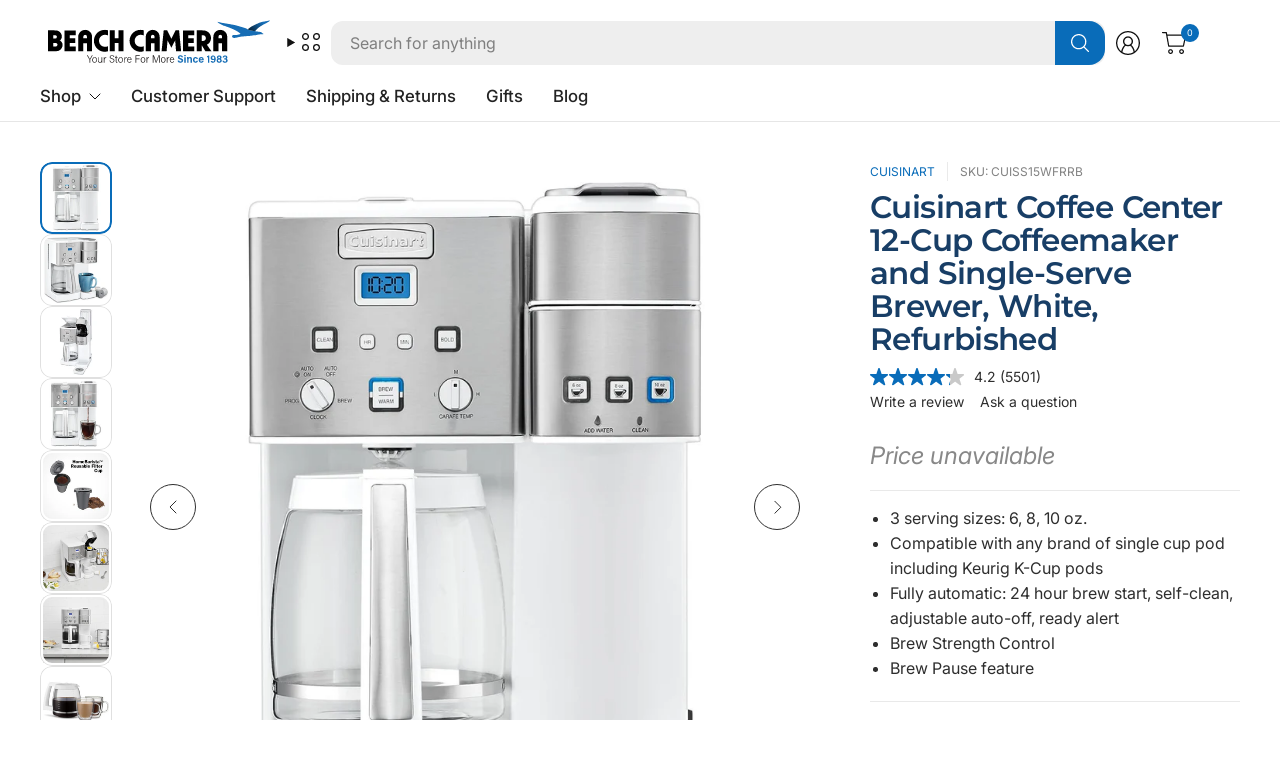

--- FILE ---
content_type: text/html; charset=utf-8
request_url: https://www.beachcamera.com/products/cuisinart-coffee-center-12-cup-coffeemaker-and-single-serve-brewer-white-refurbished
body_size: 69025
content:
<!doctype html><html class="no-js" lang="en" dir="ltr">
<head>

  
    <script>
      (function(w,d,s,l,i){w[l]=w[l]||[];w[l].push({'gtm.start':
      new Date().getTime(),event:'gtm.js'});var f=d.getElementsByTagName(s)[0],
      j=d.createElement(s),dl=l!='dataLayer'?'&l='+l:'';j.async=true;j.src=
      'https://www.googletagmanager.com/gtm.js?id='+i+dl;f.parentNode.insertBefore(j,f);
      })(window,document,'script','dataLayer','GTM-KGXNM8T');
    </script>

	
    

  <!-- Resource hints for performance -->
  <link rel="preconnect" href="https://cdn.shopify.com" crossorigin>
  <link rel="dns-prefetch" href="https://cdn.shopify.com">
  <link rel="preconnect" href="https://www.googletagmanager.com" crossorigin>
  <link rel="preconnect" href="https://bat.bing.com" crossorigin>
  
	<meta charset="utf-8">
	<meta http-equiv="X-UA-Compatible" content="IE=edge,chrome=1">
	<meta name="viewport" content="width=device-width, initial-scale=1, maximum-scale=5, viewport-fit=cover">
	<meta name="theme-color" content="#ffffff">
	<link rel="canonical" href="https://www.beachcamera.com/products/cuisinart-coffee-center-12-cup-coffeemaker-and-single-serve-brewer-white-refurbished">
	<link href="//www.beachcamera.com/cdn/shop/t/112/assets/app.css?v=65563557496488587211765484605" as="style" rel="preload">
<link href="//www.beachcamera.com/cdn/shop/t/112/assets/product.css?v=29265711833878854181765484632" as="style" rel="preload">
<link rel="preload" as="image" href="//www.beachcamera.com/cdn/shop/files/924853_1.jpg?v=1752730187&width=375" imagesrcset="//www.beachcamera.com/cdn/shop/files/924853_1.jpg?v=1752730187&width=375 375w,//www.beachcamera.com/cdn/shop/files/924853_1.jpg?v=1752730187&width=690 690w,//www.beachcamera.com/cdn/shop/files/924853_1.jpg?v=1752730187&width=1380 1380w" imagesizes="auto">

<link href="//www.beachcamera.com/cdn/shop/t/112/assets/vendor.js?v=41477546860483910021765484643" as="script" rel="preload">
<link href="//www.beachcamera.com/cdn/shop/t/112/assets/app.js?v=9295138537495265501765484605" as="script" rel="preload">
<link href="//www.beachcamera.com/cdn/shop/t/112/assets/slideshow-vendor.js?v=73088757285059381971765484639" as="script" rel="preload">
<link href="//www.beachcamera.com/cdn/shop/t/112/assets/product.js?v=20601914627773463321765484632" as="script" rel="preload">


<script>
window.lazySizesConfig = window.lazySizesConfig || {};
window.lazySizesConfig.expand = 250;
window.lazySizesConfig.loadMode = 1;
window.lazySizesConfig.loadHidden = false;
</script>


	<link rel="icon" type="image/png" href="//www.beachcamera.com/cdn/shop/files/Beach-2025-bird-icon.svg?crop=center&height=32&v=1739843937&width=32">

   

    
    
    
      
          
          

          
          

          
          

          <title> Cuisinart Coffee Center 12-Cup Coffeemaker, White, Refurbished </title>
      
          <meta name="description" content="Save on the Cuisinart Coffee Center 12-Cup Coffeemaker and Single-Serve Brewer, White, Refurbished when shopping online at Beachcamera.com ">
          
    
    
<link rel="preconnect" href="https://fonts.shopifycdn.com" crossorigin>

<meta property="og:site_name" content="Beach Camera">
<meta property="og:url" content="https://www.beachcamera.com/products/cuisinart-coffee-center-12-cup-coffeemaker-and-single-serve-brewer-white-refurbished">
<meta property="og:title" content="Cuisinart Coffee Center 12-Cup Coffeemaker, White, Refurbished">
<meta property="og:type" content="product">
<meta property="og:description" content="Save on the Cuisinart Coffee Center 12-Cup Coffeemaker and Single-Serve Brewer, White, Refurbished when shopping online at Beachcamera.com"><meta property="og:image" content="http://www.beachcamera.com/cdn/shop/files/924853_1.jpg?v=1752730187">
  <meta property="og:image:secure_url" content="https://www.beachcamera.com/cdn/shop/files/924853_1.jpg?v=1752730187">
  <meta property="og:image:width" content="1500">
  <meta property="og:image:height" content="1500"><meta property="og:price:amount" content="149.95">
  <meta property="og:price:currency" content="USD"><meta name="twitter:site" content="@https://x.com/beachcamera"><meta name="twitter:card" content="summary_large_image">
<meta name="twitter:title" content="Cuisinart Coffee Center 12-Cup Coffeemaker, White, Refurbished">
<meta name="twitter:description" content="Save on the Cuisinart Coffee Center 12-Cup Coffeemaker and Single-Serve Brewer, White, Refurbished when shopping online at Beachcamera.com">


	<!-- Critical CSS -->
	<link href="//www.beachcamera.com/cdn/shop/t/112/assets/app.css?v=65563557496488587211765484605" rel="stylesheet" type="text/css" media="all" />
	
	<!-- Non-critical CSS loaded with media="print" trick -->
	<link rel="stylesheet" href="//www.beachcamera.com/cdn/shop/t/112/assets/custom.css?v=108751726407047193191766005851" media="print" onload="this.media='all'">
	<noscript><link rel="stylesheet" href="//www.beachcamera.com/cdn/shop/t/112/assets/custom.css?v=108751726407047193191766005851"></noscript>

	

	<style data-shopify>
	@font-face {
  font-family: Inter;
  font-weight: 400;
  font-style: normal;
  font-display: swap;
  src: url("//www.beachcamera.com/cdn/fonts/inter/inter_n4.b2a3f24c19b4de56e8871f609e73ca7f6d2e2bb9.woff2") format("woff2"),
       url("//www.beachcamera.com/cdn/fonts/inter/inter_n4.af8052d517e0c9ffac7b814872cecc27ae1fa132.woff") format("woff");
}

@font-face {
  font-family: Inter;
  font-weight: 500;
  font-style: normal;
  font-display: swap;
  src: url("//www.beachcamera.com/cdn/fonts/inter/inter_n5.d7101d5e168594dd06f56f290dd759fba5431d97.woff2") format("woff2"),
       url("//www.beachcamera.com/cdn/fonts/inter/inter_n5.5332a76bbd27da00474c136abb1ca3cbbf259068.woff") format("woff");
}

@font-face {
  font-family: Inter;
  font-weight: 600;
  font-style: normal;
  font-display: swap;
  src: url("//www.beachcamera.com/cdn/fonts/inter/inter_n6.771af0474a71b3797eb38f3487d6fb79d43b6877.woff2") format("woff2"),
       url("//www.beachcamera.com/cdn/fonts/inter/inter_n6.88c903d8f9e157d48b73b7777d0642925bcecde7.woff") format("woff");
}

@font-face {
  font-family: Inter;
  font-weight: 400;
  font-style: italic;
  font-display: swap;
  src: url("//www.beachcamera.com/cdn/fonts/inter/inter_i4.feae1981dda792ab80d117249d9c7e0f1017e5b3.woff2") format("woff2"),
       url("//www.beachcamera.com/cdn/fonts/inter/inter_i4.62773b7113d5e5f02c71486623cf828884c85c6e.woff") format("woff");
}

@font-face {
  font-family: Inter;
  font-weight: 600;
  font-style: italic;
  font-display: swap;
  src: url("//www.beachcamera.com/cdn/fonts/inter/inter_i6.3bbe0fe1c7ee4f282f9c2e296f3e4401a48cbe19.woff2") format("woff2"),
       url("//www.beachcamera.com/cdn/fonts/inter/inter_i6.8bea21f57a10d5416ddf685e2c91682ec237876d.woff") format("woff");
}

@font-face {
  font-family: Montserrat;
  font-weight: 600;
  font-style: normal;
  font-display: swap;
  src: url("//www.beachcamera.com/cdn/fonts/montserrat/montserrat_n6.1326b3e84230700ef15b3a29fb520639977513e0.woff2") format("woff2"),
       url("//www.beachcamera.com/cdn/fonts/montserrat/montserrat_n6.652f051080eb14192330daceed8cd53dfdc5ead9.woff") format("woff");
}


	h1,h2,h3,h4,h5,h6,
	.h1,.h2,.h3,.h4,.h5,.h6,
	.logolink.text-logo,
	.heading-font,
	.h1-large,
	.customer-addresses .my-address .address-index {
		font-style: normal;
		font-weight: 600;
		font-family: Montserrat, sans-serif;
	}
	body,
	.body-font,
	.thb-product-detail .product-title {
		font-style: normal;
		font-weight: 400;
		font-family: Inter, sans-serif;
	}
	:root {
		--mobile-swipe-width: 75vw;
		--grid-width: 1800px;
		--grid-width-row: 1880px;
		--font-body-scale: 1.0;
		--font-body-line-height-scale: 1.0;
		--font-body-letter-spacing: 0.0em;
		--font-body-medium-weight: 500;
    --font-body-bold-weight: 600;
		--font-announcement-scale: 1.0;
		--font-heading-scale: 1.2;
		--font-heading-line-height-scale: 1.0;
		--font-heading-letter-spacing: -0.02em;
		--font-navigation-scale: 1.05;
		--font-product-title-scale: 1.0;
		--font-product-title-line-height-scale: 0.9;
		--button-letter-spacing: -0.02em;
		--button-font-scale: 1.0;

		--button-border-radius: 12px;
		--textarea-border-radius: 12px;
		--general-border-radius: 12px;

		--bg-body: #ffffff;
		--bg-body-rgb: 255,255,255;
		--bg-body-darken: #f7f7f7;
		--payment-terms-background-color: #ffffff;
		--color-body: #2e2e2e;
		--color-body-rgb: 46,46,46;
		--color-border: rgba(var(--color-body-rgb),0.1);
		--color-heading: #183e66;
		--color-heading-rgb: 24,62,102;
		--color-accent: #096cb9;
		--color-accent-rgb: 9,108,185;
		--color-overlay: #616161;
		--color-overlay-rgb: 97,97,97;
		--solid-button-background: #096cb9;
		--solid-button-background-hover: #075897;

		--section-spacing-mobile: 40px;
		--section-spacing-desktop: 60px;

		--color-announcement-bar-text: #ffffff;
		--color-announcement-bar-bg: #121212;

		--color-header-bg: #ffffff;
		--color-header-bg-rgb: 255,255,255;
		--color-header-text: #121212;
		--color-header-text-rgb: 18,18,18;
		--color-header-border: rgba(var(--color-header-text-rgb), 0.1);

		--color-price: #c73628;
		--color-price-discounted: #6D6D6D;

		--shopify-accelerated-checkout-button-block-size: 46px;
		--shopify-accelerated-checkout-inline-alignment: center;
		--shopify-accelerated-checkout-skeleton-animation-duration: 0.25s;
		--shopify-accelerated-checkout-button-border-radius: 12px;--color-star: #CE7979;--color-inventory-instock: #279A4B;--color-inventory-lowstock: #FB9E5B;--color-badge-sold-out: #ececec;
			--color-badge-sold-out-text: #939393;--color-badge-sale: #edc4c4;
			--color-badge-sale-text: #C33C3C;--color-badge-preorder: #f0f2ff;
			--color-badge-preorder-text: #3D5CFF;--color-footer-text: #ffffff;
		--color-footer-text-rgb: 255,255,255;
		--color-footer-bg: #14547f;
	}



</style>


	<script>
		document.documentElement.className = document.documentElement.className.replace('no-js', 'js');
		window.theme = window.theme || {};
		theme = {
			settings: {
				money_with_currency_format:"\u003cspan class=hide-price-guest\u003e${{amount}}\u003c\/span\u003e",
				cart_drawer:true,
				product_id: 7352331042999,
			},
			routes: {
				root_url: '/',
				cart_url: '/cart',
				cart_add_url: '/cart/add',
				search_url: '/search',
				cart_change_url: '/cart/change',
				cart_update_url: '/cart/update',
				predictive_search_url: '/search/suggest',
			},
			variantStrings: {
				addToCart: `Add to cart`,
				soldOut: `Sold out`,
				unavailable: `Unavailable`,
				preOrder: `Pre-order`,
			},
			strings: {
				requiresTerms: `You must agree with the terms and conditions of sales to check out`,
				showMore: `Show more`,
				showLess: `Show less`,
				showFilters: `Show filters`,
				hideFilters: `Hide filters`,
				shippingEstimatorNoResults: `Sorry, we do not ship to your address.`,
				shippingEstimatorOneResult: `There is one shipping rate for your address:`,
				shippingEstimatorMultipleResults: `There are several shipping rates for your address:`,
				shippingEstimatorErrors: `Translation missing: en.sections.cart.shipping_estimator.errors`,
			}
		};
	</script>

	
  

  <script>window.performance && window.performance.mark && window.performance.mark('shopify.content_for_header.start');</script><meta name="google-site-verification" content="5ugJ8qAriqwQjZVDjJ-ku-42KlZsM-Ue8QpGbO4cgiM">
<meta name="facebook-domain-verification" content="5y9ti6m1ipd5irbn13nu9ur3yfg7ct">
<meta id="shopify-digital-wallet" name="shopify-digital-wallet" content="/50435555511/digital_wallets/dialog">
<meta name="shopify-checkout-api-token" content="a862d499205eb9ae75dfe15efa685ea9">
<meta id="in-context-paypal-metadata" data-shop-id="50435555511" data-venmo-supported="true" data-environment="production" data-locale="en_US" data-paypal-v4="true" data-currency="USD">
<link rel="alternate" type="application/json+oembed" href="https://www.beachcamera.com/products/cuisinart-coffee-center-12-cup-coffeemaker-and-single-serve-brewer-white-refurbished.oembed">
<script async="async" src="/checkouts/internal/preloads.js?locale=en-US"></script>
<link rel="preconnect" href="https://shop.app" crossorigin="anonymous">
<script async="async" src="https://shop.app/checkouts/internal/preloads.js?locale=en-US&shop_id=50435555511" crossorigin="anonymous"></script>
<script id="apple-pay-shop-capabilities" type="application/json">{"shopId":50435555511,"countryCode":"US","currencyCode":"USD","merchantCapabilities":["supports3DS"],"merchantId":"gid:\/\/shopify\/Shop\/50435555511","merchantName":"Beach Camera","requiredBillingContactFields":["postalAddress","email","phone"],"requiredShippingContactFields":["postalAddress","email","phone"],"shippingType":"shipping","supportedNetworks":["visa","masterCard","amex","discover","elo","jcb"],"total":{"type":"pending","label":"Beach Camera","amount":"1.00"},"shopifyPaymentsEnabled":true,"supportsSubscriptions":true}</script>
<script id="shopify-features" type="application/json">{"accessToken":"a862d499205eb9ae75dfe15efa685ea9","betas":["rich-media-storefront-analytics"],"domain":"www.beachcamera.com","predictiveSearch":true,"shopId":50435555511,"locale":"en"}</script>
<script>var Shopify = Shopify || {};
Shopify.shop = "beachcamera-com.myshopify.com";
Shopify.locale = "en";
Shopify.currency = {"active":"USD","rate":"1.0"};
Shopify.country = "US";
Shopify.theme = {"name":"BeachCamera 7.2","id":186492518771,"schema_name":"Pinnacle","schema_version":"7.2.0","theme_store_id":2852,"role":"main"};
Shopify.theme.handle = "null";
Shopify.theme.style = {"id":null,"handle":null};
Shopify.cdnHost = "www.beachcamera.com/cdn";
Shopify.routes = Shopify.routes || {};
Shopify.routes.root = "/";</script>
<script type="module">!function(o){(o.Shopify=o.Shopify||{}).modules=!0}(window);</script>
<script>!function(o){function n(){var o=[];function n(){o.push(Array.prototype.slice.apply(arguments))}return n.q=o,n}var t=o.Shopify=o.Shopify||{};t.loadFeatures=n(),t.autoloadFeatures=n()}(window);</script>
<script>
  window.ShopifyPay = window.ShopifyPay || {};
  window.ShopifyPay.apiHost = "shop.app\/pay";
  window.ShopifyPay.redirectState = null;
</script>
<script id="shop-js-analytics" type="application/json">{"pageType":"product"}</script>
<script defer="defer" async type="module" src="//www.beachcamera.com/cdn/shopifycloud/shop-js/modules/v2/client.init-shop-cart-sync_BT-GjEfc.en.esm.js"></script>
<script defer="defer" async type="module" src="//www.beachcamera.com/cdn/shopifycloud/shop-js/modules/v2/chunk.common_D58fp_Oc.esm.js"></script>
<script defer="defer" async type="module" src="//www.beachcamera.com/cdn/shopifycloud/shop-js/modules/v2/chunk.modal_xMitdFEc.esm.js"></script>
<script type="module">
  await import("//www.beachcamera.com/cdn/shopifycloud/shop-js/modules/v2/client.init-shop-cart-sync_BT-GjEfc.en.esm.js");
await import("//www.beachcamera.com/cdn/shopifycloud/shop-js/modules/v2/chunk.common_D58fp_Oc.esm.js");
await import("//www.beachcamera.com/cdn/shopifycloud/shop-js/modules/v2/chunk.modal_xMitdFEc.esm.js");

  window.Shopify.SignInWithShop?.initShopCartSync?.({"fedCMEnabled":true,"windoidEnabled":true});

</script>
<script>
  window.Shopify = window.Shopify || {};
  if (!window.Shopify.featureAssets) window.Shopify.featureAssets = {};
  window.Shopify.featureAssets['shop-js'] = {"shop-cart-sync":["modules/v2/client.shop-cart-sync_DZOKe7Ll.en.esm.js","modules/v2/chunk.common_D58fp_Oc.esm.js","modules/v2/chunk.modal_xMitdFEc.esm.js"],"init-fed-cm":["modules/v2/client.init-fed-cm_B6oLuCjv.en.esm.js","modules/v2/chunk.common_D58fp_Oc.esm.js","modules/v2/chunk.modal_xMitdFEc.esm.js"],"shop-cash-offers":["modules/v2/client.shop-cash-offers_D2sdYoxE.en.esm.js","modules/v2/chunk.common_D58fp_Oc.esm.js","modules/v2/chunk.modal_xMitdFEc.esm.js"],"shop-login-button":["modules/v2/client.shop-login-button_QeVjl5Y3.en.esm.js","modules/v2/chunk.common_D58fp_Oc.esm.js","modules/v2/chunk.modal_xMitdFEc.esm.js"],"pay-button":["modules/v2/client.pay-button_DXTOsIq6.en.esm.js","modules/v2/chunk.common_D58fp_Oc.esm.js","modules/v2/chunk.modal_xMitdFEc.esm.js"],"shop-button":["modules/v2/client.shop-button_DQZHx9pm.en.esm.js","modules/v2/chunk.common_D58fp_Oc.esm.js","modules/v2/chunk.modal_xMitdFEc.esm.js"],"avatar":["modules/v2/client.avatar_BTnouDA3.en.esm.js"],"init-windoid":["modules/v2/client.init-windoid_CR1B-cfM.en.esm.js","modules/v2/chunk.common_D58fp_Oc.esm.js","modules/v2/chunk.modal_xMitdFEc.esm.js"],"init-shop-for-new-customer-accounts":["modules/v2/client.init-shop-for-new-customer-accounts_C_vY_xzh.en.esm.js","modules/v2/client.shop-login-button_QeVjl5Y3.en.esm.js","modules/v2/chunk.common_D58fp_Oc.esm.js","modules/v2/chunk.modal_xMitdFEc.esm.js"],"init-shop-email-lookup-coordinator":["modules/v2/client.init-shop-email-lookup-coordinator_BI7n9ZSv.en.esm.js","modules/v2/chunk.common_D58fp_Oc.esm.js","modules/v2/chunk.modal_xMitdFEc.esm.js"],"init-shop-cart-sync":["modules/v2/client.init-shop-cart-sync_BT-GjEfc.en.esm.js","modules/v2/chunk.common_D58fp_Oc.esm.js","modules/v2/chunk.modal_xMitdFEc.esm.js"],"shop-toast-manager":["modules/v2/client.shop-toast-manager_DiYdP3xc.en.esm.js","modules/v2/chunk.common_D58fp_Oc.esm.js","modules/v2/chunk.modal_xMitdFEc.esm.js"],"init-customer-accounts":["modules/v2/client.init-customer-accounts_D9ZNqS-Q.en.esm.js","modules/v2/client.shop-login-button_QeVjl5Y3.en.esm.js","modules/v2/chunk.common_D58fp_Oc.esm.js","modules/v2/chunk.modal_xMitdFEc.esm.js"],"init-customer-accounts-sign-up":["modules/v2/client.init-customer-accounts-sign-up_iGw4briv.en.esm.js","modules/v2/client.shop-login-button_QeVjl5Y3.en.esm.js","modules/v2/chunk.common_D58fp_Oc.esm.js","modules/v2/chunk.modal_xMitdFEc.esm.js"],"shop-follow-button":["modules/v2/client.shop-follow-button_CqMgW2wH.en.esm.js","modules/v2/chunk.common_D58fp_Oc.esm.js","modules/v2/chunk.modal_xMitdFEc.esm.js"],"checkout-modal":["modules/v2/client.checkout-modal_xHeaAweL.en.esm.js","modules/v2/chunk.common_D58fp_Oc.esm.js","modules/v2/chunk.modal_xMitdFEc.esm.js"],"shop-login":["modules/v2/client.shop-login_D91U-Q7h.en.esm.js","modules/v2/chunk.common_D58fp_Oc.esm.js","modules/v2/chunk.modal_xMitdFEc.esm.js"],"lead-capture":["modules/v2/client.lead-capture_BJmE1dJe.en.esm.js","modules/v2/chunk.common_D58fp_Oc.esm.js","modules/v2/chunk.modal_xMitdFEc.esm.js"],"payment-terms":["modules/v2/client.payment-terms_Ci9AEqFq.en.esm.js","modules/v2/chunk.common_D58fp_Oc.esm.js","modules/v2/chunk.modal_xMitdFEc.esm.js"]};
</script>
<script>(function() {
  var isLoaded = false;
  function asyncLoad() {
    if (isLoaded) return;
    isLoaded = true;
    var urls = ["https:\/\/shopify.orderdeadline.com\/app\/frontend\/js\/order-deadline.min.js?shop=beachcamera-com.myshopify.com","https:\/\/scripttags.jst.ai\/shopify_justuno_50435555511_b999eae0-c7cc-11eb-b288-fd84b219c969.js?shop=beachcamera-com.myshopify.com","\/\/cdn.shopify.com\/proxy\/7a9210312c62241a1e1fcc0bbf7f27c3fffab5a3f654e3403fa5d469afec6a7c\/bingshoppingtool-t2app-prod.trafficmanager.net\/uet\/tracking_script?shop=beachcamera-com.myshopify.com\u0026sp-cache-control=cHVibGljLCBtYXgtYWdlPTkwMA","https:\/\/cdn.attn.tv\/beachcamera\/dtag.js?shop=beachcamera-com.myshopify.com","https:\/\/cdn-scripts.signifyd.com\/shopify\/script-tag.js?shop=beachcamera-com.myshopify.com","https:\/\/app.cpscentral.com\/admside\/js\/Shopify_App\/shopify.js?shop=beachcamera-com.myshopify.com","https:\/\/app.cpscentral.com\/admside\/js\/Shopify_App\/shopify_cart.js?shop=beachcamera-com.myshopify.com","https:\/\/because-scripts.s3.us-east-2.amazonaws.com\/prod\/because-widget\/widget.js?shop=beachcamera-com.myshopify.com","https:\/\/str.rise-ai.com\/?shop=beachcamera-com.myshopify.com","https:\/\/strn.rise-ai.com\/?shop=beachcamera-com.myshopify.com","https:\/\/d23dclunsivw3h.cloudfront.net\/redirect-app.js?shop=beachcamera-com.myshopify.com","\/\/cdn.shopify.com\/proxy\/884ca0dee8f6233ca556387a97aca756f79927ab6bfbd3a049913639adcd694c\/apps.bazaarvoice.com\/deployments\/beachcamera\/main_site\/production\/en_US\/bv.js?shop=beachcamera-com.myshopify.com\u0026sp-cache-control=cHVibGljLCBtYXgtYWdlPTkwMA","https:\/\/d33a6lvgbd0fej.cloudfront.net\/script_tag\/secomapp.scripttag.js?shop=beachcamera-com.myshopify.com"];
    for (var i = 0; i < urls.length; i++) {
      var s = document.createElement('script');
      s.type = 'text/javascript';
      s.async = true;
      s.src = urls[i];
      var x = document.getElementsByTagName('script')[0];
      x.parentNode.insertBefore(s, x);
    }
  };
  if(window.attachEvent) {
    window.attachEvent('onload', asyncLoad);
  } else {
    window.addEventListener('load', asyncLoad, false);
  }
})();</script>
<script id="__st">var __st={"a":50435555511,"offset":-18000,"reqid":"b7321ad3-3bf1-4996-a6a0-ab2ab3ad7576-1769092269","pageurl":"www.beachcamera.com\/products\/cuisinart-coffee-center-12-cup-coffeemaker-and-single-serve-brewer-white-refurbished","u":"67b29fc14c55","p":"product","rtyp":"product","rid":7352331042999};</script>
<script>window.ShopifyPaypalV4VisibilityTracking = true;</script>
<script id="captcha-bootstrap">!function(){'use strict';const t='contact',e='account',n='new_comment',o=[[t,t],['blogs',n],['comments',n],[t,'customer']],c=[[e,'customer_login'],[e,'guest_login'],[e,'recover_customer_password'],[e,'create_customer']],r=t=>t.map((([t,e])=>`form[action*='/${t}']:not([data-nocaptcha='true']) input[name='form_type'][value='${e}']`)).join(','),a=t=>()=>t?[...document.querySelectorAll(t)].map((t=>t.form)):[];function s(){const t=[...o],e=r(t);return a(e)}const i='password',u='form_key',d=['recaptcha-v3-token','g-recaptcha-response','h-captcha-response',i],f=()=>{try{return window.sessionStorage}catch{return}},m='__shopify_v',_=t=>t.elements[u];function p(t,e,n=!1){try{const o=window.sessionStorage,c=JSON.parse(o.getItem(e)),{data:r}=function(t){const{data:e,action:n}=t;return t[m]||n?{data:e,action:n}:{data:t,action:n}}(c);for(const[e,n]of Object.entries(r))t.elements[e]&&(t.elements[e].value=n);n&&o.removeItem(e)}catch(o){console.error('form repopulation failed',{error:o})}}const l='form_type',E='cptcha';function T(t){t.dataset[E]=!0}const w=window,h=w.document,L='Shopify',v='ce_forms',y='captcha';let A=!1;((t,e)=>{const n=(g='f06e6c50-85a8-45c8-87d0-21a2b65856fe',I='https://cdn.shopify.com/shopifycloud/storefront-forms-hcaptcha/ce_storefront_forms_captcha_hcaptcha.v1.5.2.iife.js',D={infoText:'Protected by hCaptcha',privacyText:'Privacy',termsText:'Terms'},(t,e,n)=>{const o=w[L][v],c=o.bindForm;if(c)return c(t,g,e,D).then(n);var r;o.q.push([[t,g,e,D],n]),r=I,A||(h.body.append(Object.assign(h.createElement('script'),{id:'captcha-provider',async:!0,src:r})),A=!0)});var g,I,D;w[L]=w[L]||{},w[L][v]=w[L][v]||{},w[L][v].q=[],w[L][y]=w[L][y]||{},w[L][y].protect=function(t,e){n(t,void 0,e),T(t)},Object.freeze(w[L][y]),function(t,e,n,w,h,L){const[v,y,A,g]=function(t,e,n){const i=e?o:[],u=t?c:[],d=[...i,...u],f=r(d),m=r(i),_=r(d.filter((([t,e])=>n.includes(e))));return[a(f),a(m),a(_),s()]}(w,h,L),I=t=>{const e=t.target;return e instanceof HTMLFormElement?e:e&&e.form},D=t=>v().includes(t);t.addEventListener('submit',(t=>{const e=I(t);if(!e)return;const n=D(e)&&!e.dataset.hcaptchaBound&&!e.dataset.recaptchaBound,o=_(e),c=g().includes(e)&&(!o||!o.value);(n||c)&&t.preventDefault(),c&&!n&&(function(t){try{if(!f())return;!function(t){const e=f();if(!e)return;const n=_(t);if(!n)return;const o=n.value;o&&e.removeItem(o)}(t);const e=Array.from(Array(32),(()=>Math.random().toString(36)[2])).join('');!function(t,e){_(t)||t.append(Object.assign(document.createElement('input'),{type:'hidden',name:u})),t.elements[u].value=e}(t,e),function(t,e){const n=f();if(!n)return;const o=[...t.querySelectorAll(`input[type='${i}']`)].map((({name:t})=>t)),c=[...d,...o],r={};for(const[a,s]of new FormData(t).entries())c.includes(a)||(r[a]=s);n.setItem(e,JSON.stringify({[m]:1,action:t.action,data:r}))}(t,e)}catch(e){console.error('failed to persist form',e)}}(e),e.submit())}));const S=(t,e)=>{t&&!t.dataset[E]&&(n(t,e.some((e=>e===t))),T(t))};for(const o of['focusin','change'])t.addEventListener(o,(t=>{const e=I(t);D(e)&&S(e,y())}));const B=e.get('form_key'),M=e.get(l),P=B&&M;t.addEventListener('DOMContentLoaded',(()=>{const t=y();if(P)for(const e of t)e.elements[l].value===M&&p(e,B);[...new Set([...A(),...v().filter((t=>'true'===t.dataset.shopifyCaptcha))])].forEach((e=>S(e,t)))}))}(h,new URLSearchParams(w.location.search),n,t,e,['guest_login'])})(!0,!0)}();</script>
<script integrity="sha256-4kQ18oKyAcykRKYeNunJcIwy7WH5gtpwJnB7kiuLZ1E=" data-source-attribution="shopify.loadfeatures" defer="defer" src="//www.beachcamera.com/cdn/shopifycloud/storefront/assets/storefront/load_feature-a0a9edcb.js" crossorigin="anonymous"></script>
<script crossorigin="anonymous" defer="defer" src="//www.beachcamera.com/cdn/shopifycloud/storefront/assets/shopify_pay/storefront-65b4c6d7.js?v=20250812"></script>
<script data-source-attribution="shopify.dynamic_checkout.dynamic.init">var Shopify=Shopify||{};Shopify.PaymentButton=Shopify.PaymentButton||{isStorefrontPortableWallets:!0,init:function(){window.Shopify.PaymentButton.init=function(){};var t=document.createElement("script");t.src="https://www.beachcamera.com/cdn/shopifycloud/portable-wallets/latest/portable-wallets.en.js",t.type="module",document.head.appendChild(t)}};
</script>
<script data-source-attribution="shopify.dynamic_checkout.buyer_consent">
  function portableWalletsHideBuyerConsent(e){var t=document.getElementById("shopify-buyer-consent"),n=document.getElementById("shopify-subscription-policy-button");t&&n&&(t.classList.add("hidden"),t.setAttribute("aria-hidden","true"),n.removeEventListener("click",e))}function portableWalletsShowBuyerConsent(e){var t=document.getElementById("shopify-buyer-consent"),n=document.getElementById("shopify-subscription-policy-button");t&&n&&(t.classList.remove("hidden"),t.removeAttribute("aria-hidden"),n.addEventListener("click",e))}window.Shopify?.PaymentButton&&(window.Shopify.PaymentButton.hideBuyerConsent=portableWalletsHideBuyerConsent,window.Shopify.PaymentButton.showBuyerConsent=portableWalletsShowBuyerConsent);
</script>
<script>
  function portableWalletsCleanup(e){e&&e.src&&console.error("Failed to load portable wallets script "+e.src);var t=document.querySelectorAll("shopify-accelerated-checkout .shopify-payment-button__skeleton, shopify-accelerated-checkout-cart .wallet-cart-button__skeleton"),e=document.getElementById("shopify-buyer-consent");for(let e=0;e<t.length;e++)t[e].remove();e&&e.remove()}function portableWalletsNotLoadedAsModule(e){e instanceof ErrorEvent&&"string"==typeof e.message&&e.message.includes("import.meta")&&"string"==typeof e.filename&&e.filename.includes("portable-wallets")&&(window.removeEventListener("error",portableWalletsNotLoadedAsModule),window.Shopify.PaymentButton.failedToLoad=e,"loading"===document.readyState?document.addEventListener("DOMContentLoaded",window.Shopify.PaymentButton.init):window.Shopify.PaymentButton.init())}window.addEventListener("error",portableWalletsNotLoadedAsModule);
</script>

<script type="module" src="https://www.beachcamera.com/cdn/shopifycloud/portable-wallets/latest/portable-wallets.en.js" onError="portableWalletsCleanup(this)" crossorigin="anonymous"></script>
<script nomodule>
  document.addEventListener("DOMContentLoaded", portableWalletsCleanup);
</script>

<script id='scb4127' type='text/javascript' async='' src='https://www.beachcamera.com/cdn/shopifycloud/privacy-banner/storefront-banner.js'></script><link id="shopify-accelerated-checkout-styles" rel="stylesheet" media="screen" href="https://www.beachcamera.com/cdn/shopifycloud/portable-wallets/latest/accelerated-checkout-backwards-compat.css" crossorigin="anonymous">
<style id="shopify-accelerated-checkout-cart">
        #shopify-buyer-consent {
  margin-top: 1em;
  display: inline-block;
  width: 100%;
}

#shopify-buyer-consent.hidden {
  display: none;
}

#shopify-subscription-policy-button {
  background: none;
  border: none;
  padding: 0;
  text-decoration: underline;
  font-size: inherit;
  cursor: pointer;
}

#shopify-subscription-policy-button::before {
  box-shadow: none;
}

      </style>

<script>window.performance && window.performance.mark && window.performance.mark('shopify.content_for_header.end');</script> <!-- Header hook for plugins -->
  
<!-- BEGIN app block: shopify://apps/reelup-shoppable-videos-reels/blocks/reelup/a8ec9e4d-d192-44f7-9c23-595f9ee7dd5b --><style>
  [id*='reelup'].shopify-app-block {
    width: 100%;
  }
</style><style id='reelUp_customCSS'>
    .reelUp_cards_carousel .reelUp_overlay_template .reelUp_card_details {
      padding: 12px !important;
}

.reelUp_cards_carousel .reelUp_overlay_template .reelUp_slider_featured_image {
      background: #f5f5f5;
      border-radius: 5px;
}

html #reelUp_modal * {
    font-family: ""Montserrat"", sans-serif !important;
}
  </style><script>
    eval(``);
  </script><script src='https://cdn-v2.reelup.io/global.js.gz?v=1769092269' defer></script><script>
  console.log("%cVideo commerce powered by ReelUp.", 'font-size: 18px; font-weight: 600; color: #000;background: #a3f234; padding: 10px 20px; border-radius: 5px; width: 100%');
  console.log("🚀 Enhanced Product Discovery.\n" +
  "📈 Increased Conversion Rates.\n" +
  "🤩 Elevated Visitor Engagements.\n\n" +
  "Learn more at: https://apps.shopify.com/reelup/");

  window.shopFormat = "\u003cspan class=hide-price-guest\u003e${{amount}}\u003c\/span\u003e";
  window.shopCurrency = "USD";
  window.REELUP = {
     files: {
        carousel: {
            css: "https://cdn.shopify.com/extensions/019a961d-0cdf-72c1-aed3-524c2b6dbde8/ig-reels-124/assets/reels_carousel.css",
        },
        stacked: {
            css: "https://cdn.shopify.com/extensions/019a961d-0cdf-72c1-aed3-524c2b6dbde8/ig-reels-124/assets/reels_carousel_stacked.css",
        },
        grid: {
            css: "https://cdn.shopify.com/extensions/019a961d-0cdf-72c1-aed3-524c2b6dbde8/ig-reels-124/assets/reels_grid.css",
        },
        stories: {
            css: "https://cdn.shopify.com/extensions/019a961d-0cdf-72c1-aed3-524c2b6dbde8/ig-reels-124/assets/reels_stories.css",
        },
    },
    shopLocale: "US"
  };window.reelUp_productJSON = {"id":7352331042999,"title":"Cuisinart Coffee Center 12-Cup Coffeemaker and Single-Serve Brewer, White, Refurbished","handle":"cuisinart-coffee-center-12-cup-coffeemaker-and-single-serve-brewer-white-refurbished","description":"\u003ccenter\u003e\u003cembed src=\"https:\/\/www.youtube.com\/embed\/lH9U487wzSk?version=3\u0026amp;rel=0\u0026amp;showinfo=0\" width=\"640\" height=\"360\"\u003e\u003c\/center\u003e\n\u003cp\u003e \u003c\/p\u003e\n\u003cp\u003eThe Coffee Center® features a fully automatic 12 cup coffeemaker on one side and a single-serve brewer on the other. Sipping solo or serving a crowd, it’s easy to enjoy the gourmet taste you expect from a Cuisinart® coffeemaker. Get the best of both worlds in one appliance!features a fully automatic 12 cup coffeemaker on one side and a single-serve brewer on the other. Sipping solo or serving a crowd, it’s easy to enjoy the gourmet taste you expect from a Cuisinart® coffeemaker. Get the best of both worlds in one appliance!\u003c\/p\u003e\n\u003ch3\u003e\u003cstrong\u003eSingle Serve Highlights:\u003c\/strong\u003e\u003c\/h3\u003e\n\u003cp style=\"padding-left: 30px;\"\u003e3 serving sizes: 6, 8, 10 oz.\u003c\/p\u003e\n\u003cp style=\"padding-left: 30px;\"\u003eCompatible with any brand of single cup pod including Keurig K-Cup pods\u003c\/p\u003e\n\u003cp style=\"padding-left: 30px;\"\u003eIncludes Cuisinart’s HomeBarista™ Reusable Filter Cup which lets you use your own coffee\u003c\/p\u003e\n\u003cp style=\"padding-left: 30px;\"\u003eRemovable 40oz reservoir\u003c\/p\u003e\n\u003cp style=\"padding-left: 30px;\"\u003eEnergy Save mode\u003c\/p\u003e\n\u003cp style=\"padding-left: 30px;\"\u003eRemovable drip tray for travel mugs\u003c\/p\u003e\n\u003cp style=\"padding-left: 30px;\"\u003eCharcoal water filter\u003c\/p\u003e\n\u003ch3\u003e\u003cstrong\u003eCarafe Brewer Highlights:\u003c\/strong\u003e\u003c\/h3\u003e\n\u003cp style=\"padding-left: 30px;\"\u003e12 cup glass carafe with stainless steel handle\u003c\/p\u003e\n\u003cp style=\"padding-left: 30px;\"\u003eFully automatic – 24 hour brew start, self-clean, adjustable auto-off, ready alert\u003c\/p\u003e\n\u003cp style=\"padding-left: 30px;\"\u003eBrew Strength Control – select BOLD for stronger coffee flavor\u003c\/p\u003e\n\u003cp style=\"padding-left: 30px;\"\u003eAdjustable carafe temperature\u003c\/p\u003e\n\u003cp style=\"padding-left: 30px;\"\u003eEasy-view water window\u003c\/p\u003e\n\u003cp style=\"padding-left: 30px;\"\u003eBrew Pause™ feature – pour a cup before brew cycle ends\u003c\/p\u003e\n\u003cp style=\"padding-left: 30px;\"\u003eGold-tone coffee filter lets only pure coffee flavor flow through\u003c\/p\u003e\n\u003cp style=\"padding-left: 30px;\"\u003eProduct Features:\u003c\/p\u003e\n\u003cp style=\"padding-left: 30px;\"\u003eSelect Bold for a Stronger Cup of Coffee\u003c\/p\u003e\n\u003cp style=\"padding-left: 30px;\"\u003eBrew strength control - select bold for stronger coffee flavor.\u003c\/p\u003e\n\u003cp style=\"padding-left: 30px;\"\u003eRicher, Fuller Flavor\u003c\/p\u003e\n\u003cp style=\"padding-left: 30px;\"\u003eGold-tone Coffee filter lets only pure Coffee flavor flow through.\u003c\/p\u003e\n\u003cp style=\"padding-left: 30px;\"\u003ePacked with Features\u003c\/p\u003e\n\u003cp style=\"padding-left: 30px;\"\u003eSingle-serve serving sizes: 6, 8, 10 oz; Fully automatic – 24 hour brew start, self-clean, adjustable auto-off, ready alert.\u003c\/p\u003e\n\u003ch3\u003e\u003cstrong\u003eProduct Specifications:\u003c\/strong\u003e\u003c\/h3\u003e\n\u003cp style=\"padding-left: 30px;\"\u003e\u003cstrong\u003eDimensions (LxWxH):\u003c\/strong\u003e 10.13\"(L) x 10.38\"(W) x 14.25\"(H)\u003c\/p\u003e\n\u003cp style=\"padding-left: 30px;\"\u003e\u003cstrong\u003eWeight:\u003c\/strong\u003e 14 LBs\u003c\/p\u003e\n\u003cp style=\"padding-left: 30px;\"\u003e\u003cstrong\u003eBPA-Free:\u003c\/strong\u003e Yes\u003c\/p\u003e","published_at":"2024-05-16T07:30:23-04:00","created_at":"2023-07-25T18:00:36-04:00","vendor":"Cuisinart","type":"Coffee Makers","tags":["\u0026 Espresso","4948","Brand_Cuisinart","Category_Coffee Makers","Coffee","Coffee Makers","Condition_Refurbished","Cuisinart","Home \u0026 Garden","Kitchen","Refurbished Kitchen Appliances","Single Serve Coffee","Small Kitchen Appliances","Tea"],"price":14995,"price_min":14995,"price_max":14995,"available":false,"price_varies":false,"compare_at_price":19995,"compare_at_price_min":19995,"compare_at_price_max":19995,"compare_at_price_varies":false,"variants":[{"id":41878989799607,"title":"Default Title","option1":"Default Title","option2":null,"option3":null,"sku":"CUISS15WFRRB","requires_shipping":true,"taxable":true,"featured_image":null,"available":false,"name":"Cuisinart Coffee Center 12-Cup Coffeemaker and Single-Serve Brewer, White, Refurbished","public_title":null,"options":["Default Title"],"price":14995,"weight":3856,"compare_at_price":19995,"inventory_management":"shopify","barcode":"086279179326","requires_selling_plan":false,"selling_plan_allocations":[],"quantity_rule":{"min":1,"max":null,"increment":1}}],"images":["\/\/www.beachcamera.com\/cdn\/shop\/files\/924853_1.jpg?v=1752730187","\/\/www.beachcamera.com\/cdn\/shop\/files\/924845_2.jpg?v=1752730187","\/\/www.beachcamera.com\/cdn\/shop\/files\/924846_3.jpg?v=1752730187","\/\/www.beachcamera.com\/cdn\/shop\/files\/924847_4.jpg?v=1752730187","\/\/www.beachcamera.com\/cdn\/shop\/files\/924848_5.jpg?v=1752730187","\/\/www.beachcamera.com\/cdn\/shop\/files\/924849_6.jpg?v=1752730187","\/\/www.beachcamera.com\/cdn\/shop\/files\/924850_7.jpg?v=1752730187","\/\/www.beachcamera.com\/cdn\/shop\/files\/924851_8.jpg?v=1752730187","\/\/www.beachcamera.com\/cdn\/shop\/files\/924852_9.jpg?v=1752730187"],"featured_image":"\/\/www.beachcamera.com\/cdn\/shop\/files\/924853_1.jpg?v=1752730187","options":["Title"],"media":[{"alt":null,"id":53241710444915,"position":1,"preview_image":{"aspect_ratio":1.0,"height":1500,"width":1500,"src":"\/\/www.beachcamera.com\/cdn\/shop\/files\/924853_1.jpg?v=1752730187"},"aspect_ratio":1.0,"height":1500,"media_type":"image","src":"\/\/www.beachcamera.com\/cdn\/shop\/files\/924853_1.jpg?v=1752730187","width":1500},{"alt":null,"id":53241710477683,"position":2,"preview_image":{"aspect_ratio":1.0,"height":1500,"width":1500,"src":"\/\/www.beachcamera.com\/cdn\/shop\/files\/924845_2.jpg?v=1752730187"},"aspect_ratio":1.0,"height":1500,"media_type":"image","src":"\/\/www.beachcamera.com\/cdn\/shop\/files\/924845_2.jpg?v=1752730187","width":1500},{"alt":null,"id":53241710510451,"position":3,"preview_image":{"aspect_ratio":1.0,"height":1500,"width":1500,"src":"\/\/www.beachcamera.com\/cdn\/shop\/files\/924846_3.jpg?v=1752730187"},"aspect_ratio":1.0,"height":1500,"media_type":"image","src":"\/\/www.beachcamera.com\/cdn\/shop\/files\/924846_3.jpg?v=1752730187","width":1500},{"alt":null,"id":53241710543219,"position":4,"preview_image":{"aspect_ratio":1.0,"height":1500,"width":1500,"src":"\/\/www.beachcamera.com\/cdn\/shop\/files\/924847_4.jpg?v=1752730187"},"aspect_ratio":1.0,"height":1500,"media_type":"image","src":"\/\/www.beachcamera.com\/cdn\/shop\/files\/924847_4.jpg?v=1752730187","width":1500},{"alt":null,"id":53241710575987,"position":5,"preview_image":{"aspect_ratio":1.0,"height":1500,"width":1500,"src":"\/\/www.beachcamera.com\/cdn\/shop\/files\/924848_5.jpg?v=1752730187"},"aspect_ratio":1.0,"height":1500,"media_type":"image","src":"\/\/www.beachcamera.com\/cdn\/shop\/files\/924848_5.jpg?v=1752730187","width":1500},{"alt":null,"id":53241710608755,"position":6,"preview_image":{"aspect_ratio":1.0,"height":1500,"width":1500,"src":"\/\/www.beachcamera.com\/cdn\/shop\/files\/924849_6.jpg?v=1752730187"},"aspect_ratio":1.0,"height":1500,"media_type":"image","src":"\/\/www.beachcamera.com\/cdn\/shop\/files\/924849_6.jpg?v=1752730187","width":1500},{"alt":null,"id":53241710641523,"position":7,"preview_image":{"aspect_ratio":1.0,"height":1200,"width":1200,"src":"\/\/www.beachcamera.com\/cdn\/shop\/files\/924850_7.jpg?v=1752730187"},"aspect_ratio":1.0,"height":1200,"media_type":"image","src":"\/\/www.beachcamera.com\/cdn\/shop\/files\/924850_7.jpg?v=1752730187","width":1200},{"alt":null,"id":53241710674291,"position":8,"preview_image":{"aspect_ratio":1.0,"height":1500,"width":1500,"src":"\/\/www.beachcamera.com\/cdn\/shop\/files\/924851_8.jpg?v=1752730187"},"aspect_ratio":1.0,"height":1500,"media_type":"image","src":"\/\/www.beachcamera.com\/cdn\/shop\/files\/924851_8.jpg?v=1752730187","width":1500},{"alt":null,"id":53241710707059,"position":9,"preview_image":{"aspect_ratio":1.0,"height":1500,"width":1500,"src":"\/\/www.beachcamera.com\/cdn\/shop\/files\/924852_9.jpg?v=1752730187"},"aspect_ratio":1.0,"height":1500,"media_type":"image","src":"\/\/www.beachcamera.com\/cdn\/shop\/files\/924852_9.jpg?v=1752730187","width":1500}],"requires_selling_plan":false,"selling_plan_groups":[],"content":"\u003ccenter\u003e\u003cembed src=\"https:\/\/www.youtube.com\/embed\/lH9U487wzSk?version=3\u0026amp;rel=0\u0026amp;showinfo=0\" width=\"640\" height=\"360\"\u003e\u003c\/center\u003e\n\u003cp\u003e \u003c\/p\u003e\n\u003cp\u003eThe Coffee Center® features a fully automatic 12 cup coffeemaker on one side and a single-serve brewer on the other. Sipping solo or serving a crowd, it’s easy to enjoy the gourmet taste you expect from a Cuisinart® coffeemaker. Get the best of both worlds in one appliance!features a fully automatic 12 cup coffeemaker on one side and a single-serve brewer on the other. Sipping solo or serving a crowd, it’s easy to enjoy the gourmet taste you expect from a Cuisinart® coffeemaker. Get the best of both worlds in one appliance!\u003c\/p\u003e\n\u003ch3\u003e\u003cstrong\u003eSingle Serve Highlights:\u003c\/strong\u003e\u003c\/h3\u003e\n\u003cp style=\"padding-left: 30px;\"\u003e3 serving sizes: 6, 8, 10 oz.\u003c\/p\u003e\n\u003cp style=\"padding-left: 30px;\"\u003eCompatible with any brand of single cup pod including Keurig K-Cup pods\u003c\/p\u003e\n\u003cp style=\"padding-left: 30px;\"\u003eIncludes Cuisinart’s HomeBarista™ Reusable Filter Cup which lets you use your own coffee\u003c\/p\u003e\n\u003cp style=\"padding-left: 30px;\"\u003eRemovable 40oz reservoir\u003c\/p\u003e\n\u003cp style=\"padding-left: 30px;\"\u003eEnergy Save mode\u003c\/p\u003e\n\u003cp style=\"padding-left: 30px;\"\u003eRemovable drip tray for travel mugs\u003c\/p\u003e\n\u003cp style=\"padding-left: 30px;\"\u003eCharcoal water filter\u003c\/p\u003e\n\u003ch3\u003e\u003cstrong\u003eCarafe Brewer Highlights:\u003c\/strong\u003e\u003c\/h3\u003e\n\u003cp style=\"padding-left: 30px;\"\u003e12 cup glass carafe with stainless steel handle\u003c\/p\u003e\n\u003cp style=\"padding-left: 30px;\"\u003eFully automatic – 24 hour brew start, self-clean, adjustable auto-off, ready alert\u003c\/p\u003e\n\u003cp style=\"padding-left: 30px;\"\u003eBrew Strength Control – select BOLD for stronger coffee flavor\u003c\/p\u003e\n\u003cp style=\"padding-left: 30px;\"\u003eAdjustable carafe temperature\u003c\/p\u003e\n\u003cp style=\"padding-left: 30px;\"\u003eEasy-view water window\u003c\/p\u003e\n\u003cp style=\"padding-left: 30px;\"\u003eBrew Pause™ feature – pour a cup before brew cycle ends\u003c\/p\u003e\n\u003cp style=\"padding-left: 30px;\"\u003eGold-tone coffee filter lets only pure coffee flavor flow through\u003c\/p\u003e\n\u003cp style=\"padding-left: 30px;\"\u003eProduct Features:\u003c\/p\u003e\n\u003cp style=\"padding-left: 30px;\"\u003eSelect Bold for a Stronger Cup of Coffee\u003c\/p\u003e\n\u003cp style=\"padding-left: 30px;\"\u003eBrew strength control - select bold for stronger coffee flavor.\u003c\/p\u003e\n\u003cp style=\"padding-left: 30px;\"\u003eRicher, Fuller Flavor\u003c\/p\u003e\n\u003cp style=\"padding-left: 30px;\"\u003eGold-tone Coffee filter lets only pure Coffee flavor flow through.\u003c\/p\u003e\n\u003cp style=\"padding-left: 30px;\"\u003ePacked with Features\u003c\/p\u003e\n\u003cp style=\"padding-left: 30px;\"\u003eSingle-serve serving sizes: 6, 8, 10 oz; Fully automatic – 24 hour brew start, self-clean, adjustable auto-off, ready alert.\u003c\/p\u003e\n\u003ch3\u003e\u003cstrong\u003eProduct Specifications:\u003c\/strong\u003e\u003c\/h3\u003e\n\u003cp style=\"padding-left: 30px;\"\u003e\u003cstrong\u003eDimensions (LxWxH):\u003c\/strong\u003e 10.13\"(L) x 10.38\"(W) x 14.25\"(H)\u003c\/p\u003e\n\u003cp style=\"padding-left: 30px;\"\u003e\u003cstrong\u003eWeight:\u003c\/strong\u003e 14 LBs\u003c\/p\u003e\n\u003cp style=\"padding-left: 30px;\"\u003e\u003cstrong\u003eBPA-Free:\u003c\/strong\u003e Yes\u003c\/p\u003e"};;

      window.reelUp_productJSON.collectionIds = [280336367799,265984671927,265983230135,265983099063,265983131831,290323857591,265972580535,282722828471];console.log("Reelup Product Page Reels Widget is disabled.");const settingsData = {"translations":{"description_label":"Description","quantity":"Quantity","add_cart_error_message":"An error has occurred","add_cart_success_message":"Added to cart successfully!","single_product":"Product","multiple_products":"Products","sold_out_button_text":"Sold out","off":"OFF","view_cart":"View cart","credit":"Credits","recommended_products":"You may like","unmute_btn":"Tap to unmute","swipe_to_next":"Swipe up to see more!","copied":"Copied","empty_cart":"Your cart is empty","cart_popup_heading":"Your cart","no_product_found":"No product found","share_popup_heading":"Share video","video_url":"Video URL","copy_link":"Copy link","product":"Product","price":"Price","subtotal":"Subtotal","checkout_button":"Checkout","reviews_label":"Customer Reviews","total_reviews":"Based on {{raters}} Reviews","load_more_reviews":"Load more reviews","cart_limit_error":"You have reached the limit to add product into cart","share_label":"Share","likes_label":"Likes","views_label":"Views","add_to_cart_button":"Add to Cart","shop_now_button":"Shop Now","more_info_button":"More Info","multiple_products_heading":"Products seen in the video"},"integrations":{"reviews":{"reviews_provider":null,"reviews_api_key":null}},"devtool":{"custom_css":".reelUp_cards_carousel .reelUp_overlay_template .reelUp_card_details {\r\n      padding: 12px !important;\r\n}\r\n\r\n.reelUp_cards_carousel .reelUp_overlay_template .reelUp_slider_featured_image {\r\n      background: #f5f5f5;\r\n      border-radius: 5px;\r\n}\r\n\r\nhtml #reelUp_modal * {\r\n    font-family: \"\"Montserrat\"\", sans-serif !important;\r\n}","custom_js":null,"load_on_interaction":1,"playlist_addtocart_js":null,"popup_cart_button_js":null,"popup_addtocart_button_js":null,"soldout_js":null,"scale_video":1,"api_key":"9e262418da6d409aa9a8565e337355cb"},"socialpixel":{"facebook_pixel":null,"tiktok_pixel":null,"google_pixel":null,"snapchat_pixel":null}};
      const global_settings = {"reel_views":0,"reel_likes":1,"reel_share":1,"brand_logo":null,"powered_by_reelup":1,"overlay_icon":"none","icon_color":"rgba(0, 0, 0, 1)","primary_button_background_color":"rgba(0, 0, 0, 1)","primary_button_text_color":"rgb(255,255,255)","secondary_button_background_color":"rgba(255,255,255,1)","secondary_button_text_color":"rgba(34, 34, 34, 1)","secondary_button_border_color":"rgba(34, 34, 34, 1)","sale_badge_background_color":"rgba(179, 0, 0, 1)","sale_badge_text_color":"rgba(255, 255, 255, 1)","regular_price_color":"rgba(255, 255, 255, 1)","sale_price_color":"rgba(255, 255, 255, 1)","modal_logo_width":50,"quantity_allowed_per_item":5,"items_to_purchase_allowed":25,"show_decimal":1,"is_order_tag":1,"reels_sorting":0,"reels_sorting_option":"views","smart_inventory_sync":0,"smart_inventory_sync_option":"move_reel_to_last","full_video_quality":"medium","short_video_quality":"short"};
      const retargeting_settings = [];
      window.REELUP.products = [];
      window.REELUP.customProducts = null;
      window.REELUP.videos = [{"id":141257,"title":"Replying to @xxooandcookies Solid sleep AND saving money? That's a win\/win in my book! All the things you cant travel without are linked in my bio under “travel essentials” It's no secret that this mask is game changing but adding a good pair of noise canceling headphones basically allows you to teleport to your destination! What seat do you prefer on a flight? Window, middle, or aisle? PS-can we laugh at how exhausted I look?  #travelhacks #traveltipsandtricks #solofemaletravel","short_video":"https:\/\/cdn.shopify.com\/s\/files\/1\/0504\/3555\/5511\/files\/reelUp_9uvsp2pi0l1738874979498_short.mp4?v=1738874988","thumbnail":"https:\/\/cdn.shopify.com\/s\/files\/1\/0504\/3555\/5511\/files\/reelUp_9uvsp2pi0l1738874979498_thumbnail.jpg?v=1738874985","cta":"tagged_products","recommended_products_ai":"shopify_recommendation_ai","upload_date":"2025-02-06 20:49:38","cta_external_link":0,"full_video":"https:\/\/cdn.shopify.com\/s\/files\/1\/0504\/3555\/5511\/files\/reelUp_9uvsp2pi0l1738874979498_medium.mp4?v=1738874992","products":[{"reel_id":141257,"id":6707040354487,"handle":"sony-wh1000xm4-s-premium-noise-cancelling-wireless-over-the-ear-headphones","available":1}]},{"id":141259,"title":"He said “hold my Peroni” 🤣🇮🇹🍕 #pizza #woodfiredpizza #pizzatiktok #pizzatok #homemade #dough #italian #italiancheck #pizzaoven #homemadepizza #outdoorpizzaoven #fyp #foryoupage","short_video":"https:\/\/cdn.shopify.com\/s\/files\/1\/0504\/3555\/5511\/files\/reelUp_2ska99l9xyw1738875005163_short.mp4?v=1738875011","thumbnail":"https:\/\/cdn.shopify.com\/s\/files\/1\/0504\/3555\/5511\/files\/reelUp_2ska99l9xyw1738875005163_thumbnail.jpg?v=1738875010","cta":"tagged_products","recommended_products_ai":"shopify_recommendation_ai","upload_date":"2025-02-06 20:50:04","cta_external_link":0,"full_video":"https:\/\/cdn.shopify.com\/s\/files\/1\/0504\/3555\/5511\/files\/reelUp_2ska99l9xyw1738875005163_medium.mp4?v=1738875024","products":[{"reel_id":141259,"id":7352762826935,"handle":"deco-chef-13-inch-1800w-electric-pizza-oven-with-2-in-1-pizza-stone-and-grill-black","available":1}]},{"id":141260,"title":"Wet\/Dry Vacuums are a game changer 🤪 #falldealsforyou #octoberfinds #tiktokshopholidaydeals #tiktokshopblackfriday #tiktokshopcybermonday #CleanTok #cleaning #mopping #moppingfloors #vacuumcleaner","short_video":"https:\/\/cdn.shopify.com\/s\/files\/1\/0504\/3555\/5511\/files\/reelUp_gsi71s7k11738875017641_short.mp4?v=1738875024","thumbnail":"https:\/\/cdn.shopify.com\/s\/files\/1\/0504\/3555\/5511\/files\/reelUp_gsi71s7k11738875017641_thumbnail.jpg?v=1738875022","cta":"tagged_products","recommended_products_ai":"shopify_recommendation_ai","upload_date":"2025-02-06 20:50:16","cta_external_link":0,"full_video":"https:\/\/cdn.shopify.com\/s\/files\/1\/0504\/3555\/5511\/files\/reelUp_gsi71s7k11738875017641_medium.mp4?v=1738875033","products":[{"reel_id":141260,"id":7337060008119,"handle":"deco-home-220w-wet-dry-all-in-one-hard-floor-smart-vacuum-and-steam-cleaner-cordless","available":1}]},{"id":149005,"title":"The best over the ear headphones that money can buy. #sony #wh1000xm5 #headphones #TikTokShop #techtok @Beach Camera @SonyElectronics","short_video":"https:\/\/cdn.shopify.com\/s\/files\/1\/0504\/3555\/5511\/files\/reelUp_hm71efoj1k1740764919297_short.mp4?v=1740765001","thumbnail":"https:\/\/cdn.shopify.com\/s\/files\/1\/0504\/3555\/5511\/files\/reelUp_hm71efoj1k1740764919297_thumbnail.jpg?v=1740765000","cta":"tagged_products","recommended_products_ai":"shopify_recommendation_ai","upload_date":"2025-02-28 17:49:48","cta_external_link":0,"full_video":"https:\/\/cdn.shopify.com\/s\/files\/1\/0504\/3555\/5511\/files\/reelUp_hm71efoj1k1740764919297_medium.mp4?v=1740765009","products":[{"reel_id":149005,"id":7139716989111,"handle":"sony-wh-1000xm5-wireless-industry-leading-noise-canceling-headphones-black","available":1}]},{"id":149006,"title":"Replying to @Nina heres how i format my digital camera pics! Kodak pixpro FZ55 :) #kodak #digitalcamera #dealsforyoudays","short_video":"https:\/\/cdn.shopify.com\/s\/files\/1\/0504\/3555\/5511\/files\/reelUp_oyjfdomre5n1740765101680_short.mp4?v=1740765181","thumbnail":"https:\/\/cdn.shopify.com\/s\/files\/1\/0504\/3555\/5511\/files\/reelUp_oyjfdomre5n1740765101680_thumbnail.jpg?v=1740765177","cta":"tagged_products","recommended_products_ai":"shopify_recommendation_ai","upload_date":"2025-02-28 17:52:50","cta_external_link":0,"full_video":"https:\/\/cdn.shopify.com\/s\/files\/1\/0504\/3555\/5511\/files\/reelUp_oyjfdomre5n1740765101680_medium.mp4?v=1740765182","products":[{"reel_id":149006,"id":7138195439799,"handle":"kodak-pixpro-fz55-digital-camera-black","available":0}]},{"id":149008,"title":"romanticing working from home \u003e\u003e thank you @DecoGear for the new monitor, it’s so cozy! #Gifted i’ve linked this exact one in my bïo, use code CARROT to save $$ #workfromhome #cozyworkspace #remoteworker #curvedmonitor #aestheticdesksetup #cozygamer #cozyoffice #aestheticoffice #corporategirlies #gamergirl💕","short_video":"https:\/\/cdn.shopify.com\/s\/files\/1\/0504\/3555\/5511\/files\/reelUp_9tdo2t4aidq1740765522618_short.mp4?v=1740765605","thumbnail":"https:\/\/cdn.shopify.com\/s\/files\/1\/0504\/3555\/5511\/files\/reelUp_9tdo2t4aidq1740765522618_thumbnail.jpg?v=1740765603","cta":"tagged_products","recommended_products_ai":"shopify_recommendation_ai","upload_date":"2025-02-28 17:59:51","cta_external_link":0,"full_video":"https:\/\/cdn.shopify.com\/s\/files\/1\/0504\/3555\/5511\/files\/reelUp_9tdo2t4aidq1740765522618_medium.mp4?v=1740765611","products":[{"reel_id":149008,"id":7750575292599,"handle":"deco-gear-39-curved-ultrawide-gaming-monitor-2560x1440-165-hz-hdr400-16-9-white-1","available":1}]},{"id":149009,"title":"#tiktokshopblackfriday #tiktokshopcybermonday #toptiernovember #ttstakeover #xboxelitecontroller #xbox #eliteseries","short_video":"https:\/\/cdn.shopify.com\/s\/files\/1\/0504\/3555\/5511\/files\/reelUp_wixwmh8s76h1740765682892_short.mp4?v=1740765758","thumbnail":"https:\/\/cdn.shopify.com\/s\/files\/1\/0504\/3555\/5511\/files\/reelUp_wixwmh8s76h1740765682892_thumbnail.jpg?v=1740765758","cta":"tagged_products","recommended_products_ai":"shopify_recommendation_ai","upload_date":"2025-02-28 18:02:32","cta_external_link":0,"full_video":"https:\/\/cdn.shopify.com\/s\/files\/1\/0504\/3555\/5511\/files\/reelUp_wixwmh8s76h1740765682892_medium.mp4?v=1740765785","products":[{"reel_id":149009,"id":7383835902135,"handle":"microsoft-xbox-elite-wireless-controller-series-2-blue","available":0}]},{"id":149012,"title":"amazing quality for the price points, reviews were right on the money 🫶🏼 @Beach Camera 🙌🏼 @Maono 🙌🏼 #microphone #maonomic #maonomicrophone #music #podcast #vocalist #producer #mixing #recording #vocals #gear #musicgear #athomestudio","short_video":"https:\/\/cdn.shopify.com\/s\/files\/1\/0504\/3555\/5511\/files\/reelUp_c1c3oujv4n1740765813657_short.mp4?v=1740765896","thumbnail":"https:\/\/cdn.shopify.com\/s\/files\/1\/0504\/3555\/5511\/files\/reelUp_c1c3oujv4n1740765813657_thumbnail.jpg?v=1740765888","cta":"tagged_products","recommended_products_ai":"shopify_recommendation_ai","upload_date":"2025-02-28 18:04:42","cta_external_link":0,"full_video":"https:\/\/cdn.shopify.com\/s\/files\/1\/0504\/3555\/5511\/files\/reelUp_c1c3oujv4n1740765813657_medium.mp4?v=1740765922","products":[{"reel_id":149012,"id":7290959757495,"handle":"mackie-mc-100-professional-closed-back-studio-headphones-black","available":0}]},{"id":149013,"title":"You can find the link in my bio 💖 #nuggeticemaker #nuggetice #chikfilaice #icemaker #icemachine #icemakermachine #nuggeticeislife #nuggeticechewer #decochef #nuggeticecrunch #nuggeticeforthewin #iceddrinks #icedcoffee #iceland","short_video":"https:\/\/cdn.shopify.com\/s\/files\/1\/0504\/3555\/5511\/files\/reelUp_8gev65tg8j81740765905085_short.mp4?v=1740765987","thumbnail":"https:\/\/cdn.shopify.com\/s\/files\/1\/0504\/3555\/5511\/files\/reelUp_8gev65tg8j81740765905085_thumbnail.jpg?v=1740765983","cta":"tagged_products","recommended_products_ai":"shopify_recommendation_ai","upload_date":"2025-02-28 18:06:14","cta_external_link":0,"full_video":"https:\/\/cdn.shopify.com\/s\/files\/1\/0504\/3555\/5511\/files\/reelUp_8gev65tg8j81740765905085_medium.mp4?v=1740765996","products":[{"reel_id":149013,"id":7314010374327,"handle":"deco-chef-46lb-self-dispensing-nugget-ice-maker-countertop-makes-1-8lb-per-hour","available":0}]}];try {
        const reelupInteractions = [{"reel_id":"141257","metrics":{"likes":0,"shares":0}},{"reel_id":"141260","metrics":{"likes":0,"shares":0}},{"reel_id":"141259","metrics":{"likes":0,"shares":0}}];
        const videosWithMetrics = window.REELUP.videos.map((video) => {
          const matching = reelupInteractions.find((interaction) => interaction.reel_id == video.id);
          return {
            ...video,
            metrics: matching ? matching.metrics : null
          };
        });
        window.REELUP.videos = videosWithMetrics;
      } catch (err) {
        console.log("Error merging ReelUp videos with interactions", err);
      }window.REELUP.pops = null;
      window.REELUP.playlists = [{"id":13400,"type":"carousel","title":"Beach Home","status":1,"priority":1,"visibility":"[\"home_page\"]","custom_page_url":null,"targetProductsType":"all_products","target_collection_pages":"all_collections","widget_template":"overlay","video_player_layout":"default_view","specific_markets":null,"device_visibility":"both","reels":[141260,141259,141257],"shopify_markets":"ALL","selections":[],"specific_collection_pages":[]}];
      window.REELUP.designData2 = {
        playlist_widget_design: {"show_playlist_heading":0,"playlist_heading_font_size":24,"playlist_heading_font_weight":500,"playlist_heading_color":"rgba(15, 15, 15, 1)","playlist_product_title_font_size":13,"playlist_product_title_font_weight":500,"playlist_product_title_color":"rgba(255, 255, 255, 1)","playlist_wrapper_width":1800,"playlist_card_width_desktop":250,"playlist_card_width_mobile":200,"stack_width_desktop":300,"stack_width_mobile":180,"playlist_play_video":"hover","playlist_mobile_play_video":"hover","playlist_reels_gap":15,"wrapper_width":"static_width","rating_color":"rgba(255, 217, 0 , 1)","discount_badge":0,"playlist_button":0,"playlist_button_text":"Add to cart","playlist_heading_alignment":"center","show_navigators":0,"addtocart_button_action":"cartpage","addtocart_custom_js":null},
        playlist_grid_widget_design: {"show_playlist_heading":1,"playlist_heading_font_size":24,"playlist_heading_font_weight":500,"playlist_heading_color":"rgba(15, 15, 15, 1)","playlist_product_title_font_size":15,"playlist_product_title_font_weight":500,"playlist_product_title_color":"rgba(15, 15, 15, 1)","playlist_wrapper_width":1500,"playlist_mobile_play_video":"autoplay","wrapper_width":"full_width","rating_color":"rgba(255, 217, 0 , 1)","discount_badge":1,"playlist_button":0,"playlist_button_text":"Add to Cart","playlist_heading_alignment":"center","grid_reels_gap":20,"grid_rows_desktop":5,"grid_rows_mobile":2,"addtocart_button_action":"cartpage","addtocart_custom_js":null},
        story_widget_design: {"story_highlight_color":"rgba(255, 205, 21, 1)","story_card_width_desktop":90,"story_card_width_mobile":70,"story_card_gap":12,"story_card_button_text":"Shop now !!","story_card_button_text_color":"rgba(255, 255, 255, 1)","story_card_button_background_color":"rgba(0, 156, 255, 1)","story_move_card_to_end":1,"show_story_title":0,"stories_visibilty":"both"},
        pops_widget_design: {"pops_card_width_desktop":150,"pops_card_width_mobile":110,"pops_position":"right","pops_margin_horizontal":40,"pops_margin_vertical":30,"pops_initial_delay":2,"pops_display_time":8,"pops_loop":0,"pops_delay_between_pops":2,"show_pops_title":1,"pops_title_font_size":13,"pops_title_font_weight":500,"pops_title_color":"rgba(255, 255, 255, 1)","pops_video_type":"short","display_pops":"on_load","scroll_position_desktop":0,"scroll_position_mobile":0,"display_cta_button":0,"cta_button_text":"Buy now","enable_permanently_loop":0,"pops_icon_style":"mute_text_icon"},
        ppr_widget_design: {"show_cart_heading":1,"cart_heading":"Tagged with Reels","cart_heading_font_size":18,"cart_heading_font_weight":400,"cart_heading_color":"rgba(15, 15, 15, 1)","cart_card_width_desktop":150,"cart_card_width_mobile":120,"cart_reels_gap":15,"cart_video_action":"autoplay","cart_mobile_video_action":"autoplay","show_product_reel_title":0,"cart_title_font_size":14,"cart_title_font_weight":500,"cart_title_color":"rgb(29, 29, 29, 1)","show_pops_in_product_reels":1,"pops_style":"card","pops_position":"right","pops_margin_horizontal":40,"pops_margin_vertical":30,"status":0,"widget_template":"classic","video_player_layout":"default_view","ppr_heading_alignment":"center","show_navigators":0,"product_highlight_color":"rgb(191 247 117)"},
        video_player: {"image_ratio":"1-1","modal_product_title_font_size":24,"modal_product_title_font_weight":500,"modal_product_title_color":"rgba(0,0,0)","modal_template":"grid","modal_message_text":"Item added to cart successfully. {view_cart}","modal_button_action":"cartpage","custom_button_heading_size":22,"custom_button_heading_weight":500,"custom_button_subheading_size":16,"custom_button_subheading_weight":400,"quiz_title_font_size":22,"quiz_title_font_weight":500,"quiz_title_color":"rgba(255, 255, 255, 1)","quiz_description_font_size":16,"quiz_description_font_weight":400,"quiz_description_color":"rgba(214, 214, 214, 1)","quiz_answer_background_color":"#FFFFFF","quiz_answer_text_color":"rgba(238, 238, 238, 1)","modal_variant_style":"square_boxes","shop_now_button":1,"more_info_button":1,"show_recommended_products":1,"modal_video_mute":1,"is_reviews_accordion_open":1,"is_accordion_open":1,"recommended_products_ai":"shopify_recommendation_ai","quantity_selector":0,"show_quantity_label":1,"show_mobile_navigators":0,"more_info_external_link":0,"popup_addtocart_button_action":"cartpage","popup_addtocart_button_js":null,"minicart_button_action":"mini_cart","carticon_custom_js":null}
      };

      settingsData.globalSettings = global_settings;
      settingsData.retargetingSettings = retargeting_settings;
      window.REELUP.settings = settingsData;
      window.REELUP.stories = null;
      window.REELUP.advancedAnalytics = null;</script>
  <div style='position:absolute; width:1px; height:1px; margin:-1px; overflow:hidden; clip:rect(0 0 0 0);'>
    <img
      src='https://cdn-v2.reelup.io/track.png?sId=50435555511&pageType=product&productId=7352331042999'
      alt='ReelUp tracking pixel'
      width='1'
      height='1'
      loading='lazy'
    >
    <a href='https://reelup.io/pages/privacy-policy'>Read the Privacy Policy</a>
  </div>
  <script>
    // GDPR Notice (basic example, enhance as needed)
    if (
      navigator.language.startsWith('en') ||
      navigator.language.startsWith('fr') ||
      navigator.language.startsWith('de')
    ) {
      console.log(
        'ReelUp tracking is active on this page. Read the Privacy Policy at https://reelup.io/pages/privacy-policy'
      );
    }
  </script>



<!-- END app block --><!-- BEGIN app block: shopify://apps/sc-easy-redirects/blocks/app/be3f8dbd-5d43-46b4-ba43-2d65046054c2 -->
    <!-- common for all pages -->
    
    
        <script src="https://cdn.shopify.com/extensions/264f3360-3201-4ab7-9087-2c63466c86a3/sc-easy-redirects-5/assets/esc-redirect-app-live-feature.js" async></script>
    




<!-- END app block --><!-- BEGIN app block: shopify://apps/stape-conversion-tracking/blocks/gtm/7e13c847-7971-409d-8fe0-29ec14d5f048 --><script>
  window.lsData = {};
  window.dataLayer = window.dataLayer || [];
  window.addEventListener("message", (event) => {
    if (event.data?.event) {
      window.dataLayer.push(event.data);
    }
  });
  window.dataShopStape = {
    shop: "www.beachcamera.com",
    shopId: "50435555511",
  }
</script>

<!-- END app block --><!-- BEGIN app block: shopify://apps/c-edd-estimated-delivery-date/blocks/app_setting/4a0685bc-c234-45b2-8382-5ad6a8e3e3fd --><script>
    window.deliveryCommon = window.deliveryCommon || {};
    window.deliveryCommon.setting = {};
    Object.assign(window.deliveryCommon.setting, {
        "shop_currency_code__ed": 'USD' || 'USD',
        "shop_locale_code__ed": 'en' || 'en',
        "shop_domain__ed":  'beachcamera-com.myshopify.com',
        "product_available__ed": 'false',
        "product_id__ed": '7352331042999'
    });
    window.deliveryED = window.deliveryED || {};
    window.deliveryED.setting = {};
    Object.assign(window.deliveryED.setting, {
        "delivery__app_setting": {"main_delivery_setting":{"is_active":1,"order_delivery_info":"\u003cp\u003e\u003cspan style=\"line-height:1.5\"\u003e{svg_4_icon} \u003cstrong\u003eFREE Delivery\u003c\/strong\u003e\u003c\/span\u003e\u003c\/p\u003e\u003cp\u003e\u003cspan style=\"line-height:1.5\"\u003eGet it delivered \u003cstrong\u003e{order_delivered_maximum_date}\u003c\/strong\u003e.\u003c\/span\u003e\u003c\/p\u003e\u003cp\u003e\u003cspan style=\"line-height:1.5\"\u003e-----\u003c\/span\u003e\u003c\/p\u003e\u003cp\u003e\u003cspan style=\"line-height:1.5\"\u003eOr fastest delivery \u003cstrong\u003e{order_delivered_minimum_date}\u003c\/strong\u003e. Order within \u003cspan style=\"color:#61a951\"\u003e{cutoff_time}\u003c\/span\u003e and select \u003cstrong\u003eOvernight Shipping\u003c\/strong\u003e at checkout!\u003c\/span\u003e\u003c\/p\u003e\u003cp\u003e\u003c\/p\u003e","is_ignore_out_of_stock":0,"out_of_stock_mode":0,"out_of_stock_info":"\u003cp\u003e\u003c\/p\u003e","order_progress_bar_mode":0,"order_progress_setting":{"ordered":{"svg_number":0,"title":"Ordered","tips_description":"After you place the order, we will need 1-3 days to prepare the shipment"},"order_ready":{"svg_number":4,"is_active":1,"title":"Order Ready","date_title":"{order_ready_minimum_date} - {order_ready_maximum_date}","tips_description":"Orders will start to be shipped"},"order_delivered":{"svg_number":10,"title":"Delivered","date_title":"{order_delivered_minimum_date} - {order_delivered_maximum_date}","tips_description":"Estimated arrival date range：{order_delivered_minimum_date} - {order_delivered_maximum_date}"}},"order_delivery_work_week":[0,1,1,1,1,1,0],"order_delivery_day_range":[1,2],"order_delivery_calc_method":0,"order_ready_work_week":[1,1,1,1,1,1,1],"order_ready_day_range":[0,1],"order_ready_calc_method":2,"holiday":[],"order_delivery_date_format":18,"delivery_date_custom_format":"{week_local}, {month_local} {day}","delivery_date_format_zero":1,"delivery_date_format_month_translate":["Jan","Feb","Mar","Apr","May","Jun","Jul","Aug","Sep","Oct","Nov","Dec"],"delivery_date_format_week_translate":["Sun","Mon","Tues","Wed","Thur","Fri","Sat"],"order_delivery_countdown_format":16,"delivery_countdown_custom_format":"{hours} {hours_local} {minutes} {minutes_local}","countdown_format_translate":["hrs","mins","secs"],"delivery_countdown_format_zero":1,"countdown_cutoff_hour":16,"countdown_cutoff_minute":0,"countdown_cutoff_advanced_enable":1,"countdown_cutoff_advanced":[[16,0],[16,0],[16,0],[16,0],[16,0],[16,0],[16,0]],"countdown_mode":0,"after_deadline_hide_widget":0,"timezone_mode":0,"timezone":-5,"todayandtomorrow":[{"lan_code":"en","lan_name":"English","left":"today","right":"tomorrow"}],"translate_country_name":[],"widget_layout_mode":2,"widget_placement_method":1,"widget_placement_position":0,"widget_placement_page":0,"widget_margin":[-10,0,25,0],"message_text_widget_appearance_setting":{"border":{"border_width":1,"border_radius":10,"border_line":1},"color":{"text_color":"#2c2c3","background_color":"#FFFFFF","border_color":"#dfe0e4"},"other":{"margin":[0,0,0,0],"padding":[25,25,25,25]}},"progress_bar_widget_appearance_setting":{"color":{"basic":{"icon_color":"#000000","icon_background_color":"#FFFFFF","order_status_title_color":"#000000","date_title_color":"#000000"},"advanced":{"order_status_title_color":"#000000","progress_line_color":"#000000","date_title_color":"#000000","description_tips_background_color":"#000000","icon_background_color":"#000000","icon_color":"#FFFFFF","description_tips_color":"#FFFFFF"}},"font":{"icon_font":20,"order_status_title_font":14,"date_title_font":14,"description_tips_font":14},"other":{"margin":[8,0,0,0]}},"show_country_mode":1,"arrow_down_position":0,"country_modal_background_rgba":[0,0,0,0.5],"country_modal_appearance_setting":{"color":{"text_color":"#000000","background_color":"#FFFFFF","icon_color":"#999999","selected_color":"#f2f2f2"},"border":{"border_radius":7},"font":{"text_font":16,"icon_font":16},"other":{"width":56}},"cart_form_mode":0,"cart_form_position":0,"product_form_position":0,"out_of_stock_product_form_position":0,"cart_checkout_status":1,"cart_checkout_title":"Estimated between","cart_checkout_description":"{order_delivered_minimum_date} and {order_delivered_maximum_date}","widget_custom_css":".delivery-widget__container .message-icon__add svg path {\n    fill: #005eff !important; \/* Replace #005eff with your desired color *\/\n}","replace_jq":0,"jquery_version":"1.12.0","is_ignore_cookie_cache":0,"is_show_all":1,"p_mapping":1001,"product_ids":[]}},
        "delivery__pro_setting": null,
        "delivery__cate_setting": null
    });
</script>

<script src="https://cdn.shopify.com/s/files/1/0654/5637/3996/files/delivery_coder_cc698f59-3829-49b3-8fa2-f9ef0ba024af.js?v=1767391130&t=1088" defer></script>

<!-- END app block --><!-- BEGIN app block: shopify://apps/attentive/blocks/attn-tag/8df62c72-8fe4-407e-a5b3-72132be30a0d --><script type="text/javascript" src="https://cdn.attn.tv/beachcamera/dtag.js?source=app-embed" defer="defer"></script>


<!-- END app block --><!-- BEGIN app block: shopify://apps/webpanda-login-to-see-price/blocks/app-embed/e096f673-8110-4907-bc30-a026a34a7e70 -->



<style type="text/css">
    .wp-not-logged-wrapper {
        padding: 8px !important;
        text-align: center !important;
        position: relative;
        z-index: 2;
    }
    .wp-not-logged-wrapper p {
        margin: 0;
        padding: 0;
    }
    .wp-not-logged-wrapper a {
        text-decoration: underline;
        cursor: pointer;
    }

    .price.price--on-sale.show-price-guest .price__sale,
    .show-price-guest.price:not(.price--on-sale) .price__regular,
    .price.price--on-sale .show-price-guest .price__sale,
    .price:not(.price--on-sale) .show-price-guest .price__regular,
    .cart__items .hide-price-guest,
    .mini-cart .hide-price-guest,
    .miniCart .hide-price-guest {
        display: block !important;
    }

    
        
        .hide-price-guest, .hidePrice, .current_price.js-current-price .money, form[action*="/cart/add"] input[type="submit"], form[action*="/cart/add"] button, .shopify-payment-button, .cb_bundles, button.quick-add-btn, .quickshop-button, .atc--button {
                        display: none !important;
                    }
            .show-price-guest .hide-price-guest, .show-price-guest .hidePrice, .show-price-guest.product-price  .money, .cart__footer .totals .hide-price-guest, .cart__footer .totals .hidePrice {
                display: inline !important;
            }  .grid--view-items .full-width-link {margin-bottom: 55px;} .price-separator {display: none;}
    
</style>




<script>
    var wpbCustomerIsLogged = false;
    var wpbCustomerIsLoggedBasic = false;
    
        let wpbHidePriceSettings = {"subscription":2,"hide_price_enabled":true,"message":"{LOGIN} | {REGISTRATION} to see price and add to cart","message_logged_customers":"The product is not available for your account","label_login":"Login","label_registration":"Register","font_size":14.0,"style_by_page":false,"font_size_listing_page":14.0,"font_size_product_page":14.0,"font_size_search_page":14.0,"text_color":"#d35757","has_background_color":true,"background_color":"#faf9f7","has_border":true,"border_width":2.0,"border_color":"#ce7979","border_radius":8.0,"has_custom_login":false,"login_url":null,"has_custom_registration":false,"registration_url":null,"by_product_id":false,"by_product_tags":true,"by_collection":false,"product_tags":"hideprice","language_config":"[{\"language\":\"fr\",\"message\":\"\",\"loginText\":\"\",\"registerText\":\"\"}]","by_customer_tags":false,"customer_tags":"","depth":5,"depth_on_search":5,"depth_on_listings":0,"parent_depth":3,"parent_depth_on_search":2,"custom_price_selector":"","custom_cart_selector":null,"force_hide_on_cart":false,"force_price_selector":null,"force_cart_selector":null,"cart_display":null,"quick_view_selector":null,"variant_selector":null,"redirect_after_login":true};
    
</script>

<!-- END app block --><!-- BEGIN app block: shopify://apps/klaviyo-email-marketing-sms/blocks/klaviyo-onsite-embed/2632fe16-c075-4321-a88b-50b567f42507 -->












  <script async src="https://static.klaviyo.com/onsite/js/PCptKL/klaviyo.js?company_id=PCptKL"></script>
  <script>!function(){if(!window.klaviyo){window._klOnsite=window._klOnsite||[];try{window.klaviyo=new Proxy({},{get:function(n,i){return"push"===i?function(){var n;(n=window._klOnsite).push.apply(n,arguments)}:function(){for(var n=arguments.length,o=new Array(n),w=0;w<n;w++)o[w]=arguments[w];var t="function"==typeof o[o.length-1]?o.pop():void 0,e=new Promise((function(n){window._klOnsite.push([i].concat(o,[function(i){t&&t(i),n(i)}]))}));return e}}})}catch(n){window.klaviyo=window.klaviyo||[],window.klaviyo.push=function(){var n;(n=window._klOnsite).push.apply(n,arguments)}}}}();</script>

  
    <script id="viewed_product">
      if (item == null) {
        var _learnq = _learnq || [];

        var MetafieldReviews = null
        var MetafieldYotpoRating = null
        var MetafieldYotpoCount = null
        var MetafieldLooxRating = null
        var MetafieldLooxCount = null
        var okendoProduct = null
        var okendoProductReviewCount = null
        var okendoProductReviewAverageValue = null
        try {
          // The following fields are used for Customer Hub recently viewed in order to add reviews.
          // This information is not part of __kla_viewed. Instead, it is part of __kla_viewed_reviewed_items
          MetafieldReviews = {};
          MetafieldYotpoRating = null
          MetafieldYotpoCount = null
          MetafieldLooxRating = null
          MetafieldLooxCount = null

          okendoProduct = null
          // If the okendo metafield is not legacy, it will error, which then requires the new json formatted data
          if (okendoProduct && 'error' in okendoProduct) {
            okendoProduct = null
          }
          okendoProductReviewCount = okendoProduct ? okendoProduct.reviewCount : null
          okendoProductReviewAverageValue = okendoProduct ? okendoProduct.reviewAverageValue : null
        } catch (error) {
          console.error('Error in Klaviyo onsite reviews tracking:', error);
        }

        var item = {
          Name: "Cuisinart Coffee Center 12-Cup Coffeemaker and Single-Serve Brewer, White, Refurbished",
          ProductID: 7352331042999,
          Categories: ["All products","Coffee Makers","Coffee, Tea, \u0026 Espresso","Home \u0026 Garden","Kitchen","Refurbished Kitchen Appliances","Single Serve Coffee","Small Kitchen Appliances"],
          ImageURL: "https://www.beachcamera.com/cdn/shop/files/924853_1_grande.jpg?v=1752730187",
          URL: "https://www.beachcamera.com/products/cuisinart-coffee-center-12-cup-coffeemaker-and-single-serve-brewer-white-refurbished",
          Brand: "Cuisinart",
          Price: "$149.95",
          Value: "149.95",
          CompareAtPrice: "$199.95"
        };
        _learnq.push(['track', 'Viewed Product', item]);
        _learnq.push(['trackViewedItem', {
          Title: item.Name,
          ItemId: item.ProductID,
          Categories: item.Categories,
          ImageUrl: item.ImageURL,
          Url: item.URL,
          Metadata: {
            Brand: item.Brand,
            Price: item.Price,
            Value: item.Value,
            CompareAtPrice: item.CompareAtPrice
          },
          metafields:{
            reviews: MetafieldReviews,
            yotpo:{
              rating: MetafieldYotpoRating,
              count: MetafieldYotpoCount,
            },
            loox:{
              rating: MetafieldLooxRating,
              count: MetafieldLooxCount,
            },
            okendo: {
              rating: okendoProductReviewAverageValue,
              count: okendoProductReviewCount,
            }
          }
        }]);
      }
    </script>
  




  <script>
    window.klaviyoReviewsProductDesignMode = false
  </script>







<!-- END app block --><script src="https://cdn.shopify.com/extensions/7d130b81-2445-42f2-b4a4-905651358e17/wod-preorder-now-28/assets/preorder-now-source.js" type="text/javascript" defer="defer"></script>
<link href="https://cdn.shopify.com/extensions/7d130b81-2445-42f2-b4a4-905651358e17/wod-preorder-now-28/assets/preorder-now-source.css" rel="stylesheet" type="text/css" media="all">
<script src="https://cdn.shopify.com/extensions/019b8ed3-90b4-7b95-8e01-aa6b35f1be2e/stape-remix-29/assets/widget.js" type="text/javascript" defer="defer"></script>
<link href="https://cdn.shopify.com/extensions/019b80c0-5ba7-77ab-a728-75e1a0ebedc6/c-edd-estimated-delivery-date-27/assets/delivery_coder.css" rel="stylesheet" type="text/css" media="all">
<script src="https://cdn.shopify.com/extensions/019bd23c-6e92-79be-8370-1ae3b9a72ac5/hide-price-3-99/assets/hide_main.js" type="text/javascript" defer="defer"></script>
<link href="https://monorail-edge.shopifysvc.com" rel="dns-prefetch">
<script>(function(){if ("sendBeacon" in navigator && "performance" in window) {try {var session_token_from_headers = performance.getEntriesByType('navigation')[0].serverTiming.find(x => x.name == '_s').description;} catch {var session_token_from_headers = undefined;}var session_cookie_matches = document.cookie.match(/_shopify_s=([^;]*)/);var session_token_from_cookie = session_cookie_matches && session_cookie_matches.length === 2 ? session_cookie_matches[1] : "";var session_token = session_token_from_headers || session_token_from_cookie || "";function handle_abandonment_event(e) {var entries = performance.getEntries().filter(function(entry) {return /monorail-edge.shopifysvc.com/.test(entry.name);});if (!window.abandonment_tracked && entries.length === 0) {window.abandonment_tracked = true;var currentMs = Date.now();var navigation_start = performance.timing.navigationStart;var payload = {shop_id: 50435555511,url: window.location.href,navigation_start,duration: currentMs - navigation_start,session_token,page_type: "product"};window.navigator.sendBeacon("https://monorail-edge.shopifysvc.com/v1/produce", JSON.stringify({schema_id: "online_store_buyer_site_abandonment/1.1",payload: payload,metadata: {event_created_at_ms: currentMs,event_sent_at_ms: currentMs}}));}}window.addEventListener('pagehide', handle_abandonment_event);}}());</script>
<script id="web-pixels-manager-setup">(function e(e,d,r,n,o){if(void 0===o&&(o={}),!Boolean(null===(a=null===(i=window.Shopify)||void 0===i?void 0:i.analytics)||void 0===a?void 0:a.replayQueue)){var i,a;window.Shopify=window.Shopify||{};var t=window.Shopify;t.analytics=t.analytics||{};var s=t.analytics;s.replayQueue=[],s.publish=function(e,d,r){return s.replayQueue.push([e,d,r]),!0};try{self.performance.mark("wpm:start")}catch(e){}var l=function(){var e={modern:/Edge?\/(1{2}[4-9]|1[2-9]\d|[2-9]\d{2}|\d{4,})\.\d+(\.\d+|)|Firefox\/(1{2}[4-9]|1[2-9]\d|[2-9]\d{2}|\d{4,})\.\d+(\.\d+|)|Chrom(ium|e)\/(9{2}|\d{3,})\.\d+(\.\d+|)|(Maci|X1{2}).+ Version\/(15\.\d+|(1[6-9]|[2-9]\d|\d{3,})\.\d+)([,.]\d+|)( \(\w+\)|)( Mobile\/\w+|) Safari\/|Chrome.+OPR\/(9{2}|\d{3,})\.\d+\.\d+|(CPU[ +]OS|iPhone[ +]OS|CPU[ +]iPhone|CPU IPhone OS|CPU iPad OS)[ +]+(15[._]\d+|(1[6-9]|[2-9]\d|\d{3,})[._]\d+)([._]\d+|)|Android:?[ /-](13[3-9]|1[4-9]\d|[2-9]\d{2}|\d{4,})(\.\d+|)(\.\d+|)|Android.+Firefox\/(13[5-9]|1[4-9]\d|[2-9]\d{2}|\d{4,})\.\d+(\.\d+|)|Android.+Chrom(ium|e)\/(13[3-9]|1[4-9]\d|[2-9]\d{2}|\d{4,})\.\d+(\.\d+|)|SamsungBrowser\/([2-9]\d|\d{3,})\.\d+/,legacy:/Edge?\/(1[6-9]|[2-9]\d|\d{3,})\.\d+(\.\d+|)|Firefox\/(5[4-9]|[6-9]\d|\d{3,})\.\d+(\.\d+|)|Chrom(ium|e)\/(5[1-9]|[6-9]\d|\d{3,})\.\d+(\.\d+|)([\d.]+$|.*Safari\/(?![\d.]+ Edge\/[\d.]+$))|(Maci|X1{2}).+ Version\/(10\.\d+|(1[1-9]|[2-9]\d|\d{3,})\.\d+)([,.]\d+|)( \(\w+\)|)( Mobile\/\w+|) Safari\/|Chrome.+OPR\/(3[89]|[4-9]\d|\d{3,})\.\d+\.\d+|(CPU[ +]OS|iPhone[ +]OS|CPU[ +]iPhone|CPU IPhone OS|CPU iPad OS)[ +]+(10[._]\d+|(1[1-9]|[2-9]\d|\d{3,})[._]\d+)([._]\d+|)|Android:?[ /-](13[3-9]|1[4-9]\d|[2-9]\d{2}|\d{4,})(\.\d+|)(\.\d+|)|Mobile Safari.+OPR\/([89]\d|\d{3,})\.\d+\.\d+|Android.+Firefox\/(13[5-9]|1[4-9]\d|[2-9]\d{2}|\d{4,})\.\d+(\.\d+|)|Android.+Chrom(ium|e)\/(13[3-9]|1[4-9]\d|[2-9]\d{2}|\d{4,})\.\d+(\.\d+|)|Android.+(UC? ?Browser|UCWEB|U3)[ /]?(15\.([5-9]|\d{2,})|(1[6-9]|[2-9]\d|\d{3,})\.\d+)\.\d+|SamsungBrowser\/(5\.\d+|([6-9]|\d{2,})\.\d+)|Android.+MQ{2}Browser\/(14(\.(9|\d{2,})|)|(1[5-9]|[2-9]\d|\d{3,})(\.\d+|))(\.\d+|)|K[Aa][Ii]OS\/(3\.\d+|([4-9]|\d{2,})\.\d+)(\.\d+|)/},d=e.modern,r=e.legacy,n=navigator.userAgent;return n.match(d)?"modern":n.match(r)?"legacy":"unknown"}(),u="modern"===l?"modern":"legacy",c=(null!=n?n:{modern:"",legacy:""})[u],f=function(e){return[e.baseUrl,"/wpm","/b",e.hashVersion,"modern"===e.buildTarget?"m":"l",".js"].join("")}({baseUrl:d,hashVersion:r,buildTarget:u}),m=function(e){var d=e.version,r=e.bundleTarget,n=e.surface,o=e.pageUrl,i=e.monorailEndpoint;return{emit:function(e){var a=e.status,t=e.errorMsg,s=(new Date).getTime(),l=JSON.stringify({metadata:{event_sent_at_ms:s},events:[{schema_id:"web_pixels_manager_load/3.1",payload:{version:d,bundle_target:r,page_url:o,status:a,surface:n,error_msg:t},metadata:{event_created_at_ms:s}}]});if(!i)return console&&console.warn&&console.warn("[Web Pixels Manager] No Monorail endpoint provided, skipping logging."),!1;try{return self.navigator.sendBeacon.bind(self.navigator)(i,l)}catch(e){}var u=new XMLHttpRequest;try{return u.open("POST",i,!0),u.setRequestHeader("Content-Type","text/plain"),u.send(l),!0}catch(e){return console&&console.warn&&console.warn("[Web Pixels Manager] Got an unhandled error while logging to Monorail."),!1}}}}({version:r,bundleTarget:l,surface:e.surface,pageUrl:self.location.href,monorailEndpoint:e.monorailEndpoint});try{o.browserTarget=l,function(e){var d=e.src,r=e.async,n=void 0===r||r,o=e.onload,i=e.onerror,a=e.sri,t=e.scriptDataAttributes,s=void 0===t?{}:t,l=document.createElement("script"),u=document.querySelector("head"),c=document.querySelector("body");if(l.async=n,l.src=d,a&&(l.integrity=a,l.crossOrigin="anonymous"),s)for(var f in s)if(Object.prototype.hasOwnProperty.call(s,f))try{l.dataset[f]=s[f]}catch(e){}if(o&&l.addEventListener("load",o),i&&l.addEventListener("error",i),u)u.appendChild(l);else{if(!c)throw new Error("Did not find a head or body element to append the script");c.appendChild(l)}}({src:f,async:!0,onload:function(){if(!function(){var e,d;return Boolean(null===(d=null===(e=window.Shopify)||void 0===e?void 0:e.analytics)||void 0===d?void 0:d.initialized)}()){var d=window.webPixelsManager.init(e)||void 0;if(d){var r=window.Shopify.analytics;r.replayQueue.forEach((function(e){var r=e[0],n=e[1],o=e[2];d.publishCustomEvent(r,n,o)})),r.replayQueue=[],r.publish=d.publishCustomEvent,r.visitor=d.visitor,r.initialized=!0}}},onerror:function(){return m.emit({status:"failed",errorMsg:"".concat(f," has failed to load")})},sri:function(e){var d=/^sha384-[A-Za-z0-9+/=]+$/;return"string"==typeof e&&d.test(e)}(c)?c:"",scriptDataAttributes:o}),m.emit({status:"loading"})}catch(e){m.emit({status:"failed",errorMsg:(null==e?void 0:e.message)||"Unknown error"})}}})({shopId: 50435555511,storefrontBaseUrl: "https://www.beachcamera.com",extensionsBaseUrl: "https://extensions.shopifycdn.com/cdn/shopifycloud/web-pixels-manager",monorailEndpoint: "https://monorail-edge.shopifysvc.com/unstable/produce_batch",surface: "storefront-renderer",enabledBetaFlags: ["2dca8a86"],webPixelsConfigList: [{"id":"1621066099","configuration":"{\"accountID\":\"PCptKL\",\"webPixelConfig\":\"eyJlbmFibGVBZGRlZFRvQ2FydEV2ZW50cyI6IHRydWV9\"}","eventPayloadVersion":"v1","runtimeContext":"STRICT","scriptVersion":"524f6c1ee37bacdca7657a665bdca589","type":"APP","apiClientId":123074,"privacyPurposes":["ANALYTICS","MARKETING"],"dataSharingAdjustments":{"protectedCustomerApprovalScopes":["read_customer_address","read_customer_email","read_customer_name","read_customer_personal_data","read_customer_phone"]}},{"id":"1187119475","configuration":"{\"accountID\":\"d5c91cd2ff204aa89d69cb586e4c6ee4\"}","eventPayloadVersion":"v1","runtimeContext":"STRICT","scriptVersion":"15ce6a0454461d5bcddf88aadcfc4085","type":"APP","apiClientId":158237,"privacyPurposes":[],"dataSharingAdjustments":{"protectedCustomerApprovalScopes":["read_customer_address","read_customer_email","read_customer_name","read_customer_personal_data"]}},{"id":"954597747","configuration":"{\"accountID\":\"19070\"}","eventPayloadVersion":"v1","runtimeContext":"STRICT","scriptVersion":"dbdae92512ba254e6811a0e51467ea28","type":"APP","apiClientId":7991459841,"privacyPurposes":["ANALYTICS","MARKETING","SALE_OF_DATA"],"dataSharingAdjustments":{"protectedCustomerApprovalScopes":["read_customer_email","read_customer_personal_data"]}},{"id":"722633075","configuration":"{\"config\":\"{\\\"pixel_id\\\":\\\"AW-1071577576\\\",\\\"target_country\\\":\\\"US\\\",\\\"gtag_events\\\":[{\\\"type\\\":\\\"search\\\",\\\"action_label\\\":\\\"AW-1071577576\\\/J69QCN-zpooaEOjz-_4D\\\"},{\\\"type\\\":\\\"begin_checkout\\\",\\\"action_label\\\":\\\"AW-1071577576\\\/ozAwCOWzpooaEOjz-_4D\\\"},{\\\"type\\\":\\\"view_item\\\",\\\"action_label\\\":[\\\"AW-1071577576\\\/OKzQCNyzpooaEOjz-_4D\\\",\\\"MC-DP6HGZKN6P\\\"]},{\\\"type\\\":\\\"purchase\\\",\\\"action_label\\\":[\\\"AW-1071577576\\\/5xneCNazpooaEOjz-_4D\\\",\\\"MC-DP6HGZKN6P\\\"]},{\\\"type\\\":\\\"page_view\\\",\\\"action_label\\\":[\\\"AW-1071577576\\\/VHXGCNmzpooaEOjz-_4D\\\",\\\"MC-DP6HGZKN6P\\\"]},{\\\"type\\\":\\\"add_payment_info\\\",\\\"action_label\\\":\\\"AW-1071577576\\\/Rp1xCOizpooaEOjz-_4D\\\"},{\\\"type\\\":\\\"add_to_cart\\\",\\\"action_label\\\":\\\"AW-1071577576\\\/Sq-gCOKzpooaEOjz-_4D\\\"}],\\\"enable_monitoring_mode\\\":false}\"}","eventPayloadVersion":"v1","runtimeContext":"OPEN","scriptVersion":"b2a88bafab3e21179ed38636efcd8a93","type":"APP","apiClientId":1780363,"privacyPurposes":[],"dataSharingAdjustments":{"protectedCustomerApprovalScopes":["read_customer_address","read_customer_email","read_customer_name","read_customer_personal_data","read_customer_phone"]}},{"id":"421724343","configuration":"{\"pixelCode\":\"C2N64SQQ536KL1008J40\"}","eventPayloadVersion":"v1","runtimeContext":"STRICT","scriptVersion":"22e92c2ad45662f435e4801458fb78cc","type":"APP","apiClientId":4383523,"privacyPurposes":["ANALYTICS","MARKETING","SALE_OF_DATA"],"dataSharingAdjustments":{"protectedCustomerApprovalScopes":["read_customer_address","read_customer_email","read_customer_name","read_customer_personal_data","read_customer_phone"]}},{"id":"284164279","configuration":"{\"accountID\":\"50435555511\"}","eventPayloadVersion":"v1","runtimeContext":"STRICT","scriptVersion":"c0a2ceb098b536858278d481fbeefe60","type":"APP","apiClientId":10250649601,"privacyPurposes":[],"dataSharingAdjustments":{"protectedCustomerApprovalScopes":["read_customer_address","read_customer_email","read_customer_name","read_customer_personal_data","read_customer_phone"]}},{"id":"277250231","configuration":"{\"ti\":\"355016934\",\"endpoint\":\"https:\/\/bat.bing.com\/action\/0\"}","eventPayloadVersion":"v1","runtimeContext":"STRICT","scriptVersion":"5ee93563fe31b11d2d65e2f09a5229dc","type":"APP","apiClientId":2997493,"privacyPurposes":["ANALYTICS","MARKETING","SALE_OF_DATA"],"dataSharingAdjustments":{"protectedCustomerApprovalScopes":["read_customer_personal_data"]}},{"id":"158171319","configuration":"{\"pixel_id\":\"226643032225565\",\"pixel_type\":\"facebook_pixel\",\"metaapp_system_user_token\":\"-\"}","eventPayloadVersion":"v1","runtimeContext":"OPEN","scriptVersion":"ca16bc87fe92b6042fbaa3acc2fbdaa6","type":"APP","apiClientId":2329312,"privacyPurposes":["ANALYTICS","MARKETING","SALE_OF_DATA"],"dataSharingAdjustments":{"protectedCustomerApprovalScopes":["read_customer_address","read_customer_email","read_customer_name","read_customer_personal_data","read_customer_phone"]}},{"id":"52625591","configuration":"{\"tagID\":\"2614094092011\"}","eventPayloadVersion":"v1","runtimeContext":"STRICT","scriptVersion":"18031546ee651571ed29edbe71a3550b","type":"APP","apiClientId":3009811,"privacyPurposes":["ANALYTICS","MARKETING","SALE_OF_DATA"],"dataSharingAdjustments":{"protectedCustomerApprovalScopes":["read_customer_address","read_customer_email","read_customer_name","read_customer_personal_data","read_customer_phone"]}},{"id":"24412343","configuration":"{\"hashed_organization_id\":\"0f03e9e36d58fa1a73666649b45e0594_v1\",\"app_key\":\"beachcamera-com\",\"allow_collect_personal_data\":\"false\"}","eventPayloadVersion":"v1","runtimeContext":"STRICT","scriptVersion":"c3e64302e4c6a915b615bb03ddf3784a","type":"APP","apiClientId":111542,"privacyPurposes":["ANALYTICS","MARKETING","SALE_OF_DATA"],"dataSharingAdjustments":{"protectedCustomerApprovalScopes":["read_customer_address","read_customer_email","read_customer_name","read_customer_personal_data","read_customer_phone"]}},{"id":"38535351","eventPayloadVersion":"1","runtimeContext":"LAX","scriptVersion":"1","type":"CUSTOM","privacyPurposes":[],"name":"Tracking code_N"},{"id":"38568119","eventPayloadVersion":"1","runtimeContext":"LAX","scriptVersion":"1","type":"CUSTOM","privacyPurposes":[],"name":"PowerReviews"},{"id":"38600887","eventPayloadVersion":"1","runtimeContext":"LAX","scriptVersion":"1","type":"CUSTOM","privacyPurposes":["ANALYTICS","MARKETING","SALE_OF_DATA"],"name":"tracking 2"},{"id":"39223479","eventPayloadVersion":"1","runtimeContext":"LAX","scriptVersion":"1","type":"CUSTOM","privacyPurposes":["ANALYTICS","MARKETING","SALE_OF_DATA"],"name":"Custom event tracking"},{"id":"114688371","eventPayloadVersion":"1","runtimeContext":"LAX","scriptVersion":"1","type":"CUSTOM","privacyPurposes":["ANALYTICS","MARKETING","PREFERENCES","SALE_OF_DATA"],"name":"cj-network-integration-pixel"},{"id":"118653299","eventPayloadVersion":"1","runtimeContext":"LAX","scriptVersion":"8","type":"CUSTOM","privacyPurposes":["SALE_OF_DATA"],"name":"ShopperApproved"},{"id":"118948211","eventPayloadVersion":"1","runtimeContext":"LAX","scriptVersion":"1","type":"CUSTOM","privacyPurposes":[],"name":"Elevar - Checkout Tracking"},{"id":"127271283","eventPayloadVersion":"v1","runtimeContext":"LAX","scriptVersion":"1","type":"CUSTOM","privacyPurposes":["ANALYTICS"],"name":"Google Analytics tag (migrated)"},{"id":"shopify-app-pixel","configuration":"{}","eventPayloadVersion":"v1","runtimeContext":"STRICT","scriptVersion":"0450","apiClientId":"shopify-pixel","type":"APP","privacyPurposes":["ANALYTICS","MARKETING"]},{"id":"shopify-custom-pixel","eventPayloadVersion":"v1","runtimeContext":"LAX","scriptVersion":"0450","apiClientId":"shopify-pixel","type":"CUSTOM","privacyPurposes":["ANALYTICS","MARKETING"]}],isMerchantRequest: false,initData: {"shop":{"name":"Beach Camera","paymentSettings":{"currencyCode":"USD"},"myshopifyDomain":"beachcamera-com.myshopify.com","countryCode":"US","storefrontUrl":"https:\/\/www.beachcamera.com"},"customer":null,"cart":null,"checkout":null,"productVariants":[{"price":{"amount":149.95,"currencyCode":"USD"},"product":{"title":"Cuisinart Coffee Center 12-Cup Coffeemaker and Single-Serve Brewer, White, Refurbished","vendor":"Cuisinart","id":"7352331042999","untranslatedTitle":"Cuisinart Coffee Center 12-Cup Coffeemaker and Single-Serve Brewer, White, Refurbished","url":"\/products\/cuisinart-coffee-center-12-cup-coffeemaker-and-single-serve-brewer-white-refurbished","type":"Coffee Makers"},"id":"41878989799607","image":{"src":"\/\/www.beachcamera.com\/cdn\/shop\/files\/924853_1.jpg?v=1752730187"},"sku":"CUISS15WFRRB","title":"Default Title","untranslatedTitle":"Default Title"}],"purchasingCompany":null},},"https://www.beachcamera.com/cdn","fcfee988w5aeb613cpc8e4bc33m6693e112",{"modern":"","legacy":""},{"shopId":"50435555511","storefrontBaseUrl":"https:\/\/www.beachcamera.com","extensionBaseUrl":"https:\/\/extensions.shopifycdn.com\/cdn\/shopifycloud\/web-pixels-manager","surface":"storefront-renderer","enabledBetaFlags":"[\"2dca8a86\"]","isMerchantRequest":"false","hashVersion":"fcfee988w5aeb613cpc8e4bc33m6693e112","publish":"custom","events":"[[\"page_viewed\",{}],[\"product_viewed\",{\"productVariant\":{\"price\":{\"amount\":149.95,\"currencyCode\":\"USD\"},\"product\":{\"title\":\"Cuisinart Coffee Center 12-Cup Coffeemaker and Single-Serve Brewer, White, Refurbished\",\"vendor\":\"Cuisinart\",\"id\":\"7352331042999\",\"untranslatedTitle\":\"Cuisinart Coffee Center 12-Cup Coffeemaker and Single-Serve Brewer, White, Refurbished\",\"url\":\"\/products\/cuisinart-coffee-center-12-cup-coffeemaker-and-single-serve-brewer-white-refurbished\",\"type\":\"Coffee Makers\"},\"id\":\"41878989799607\",\"image\":{\"src\":\"\/\/www.beachcamera.com\/cdn\/shop\/files\/924853_1.jpg?v=1752730187\"},\"sku\":\"CUISS15WFRRB\",\"title\":\"Default Title\",\"untranslatedTitle\":\"Default Title\"}}]]"});</script><script>
  window.ShopifyAnalytics = window.ShopifyAnalytics || {};
  window.ShopifyAnalytics.meta = window.ShopifyAnalytics.meta || {};
  window.ShopifyAnalytics.meta.currency = 'USD';
  var meta = {"product":{"id":7352331042999,"gid":"gid:\/\/shopify\/Product\/7352331042999","vendor":"Cuisinart","type":"Coffee Makers","handle":"cuisinart-coffee-center-12-cup-coffeemaker-and-single-serve-brewer-white-refurbished","variants":[{"id":41878989799607,"price":14995,"name":"Cuisinart Coffee Center 12-Cup Coffeemaker and Single-Serve Brewer, White, Refurbished","public_title":null,"sku":"CUISS15WFRRB"}],"remote":false},"page":{"pageType":"product","resourceType":"product","resourceId":7352331042999,"requestId":"b7321ad3-3bf1-4996-a6a0-ab2ab3ad7576-1769092269"}};
  for (var attr in meta) {
    window.ShopifyAnalytics.meta[attr] = meta[attr];
  }
</script>
<script class="analytics">
  (function () {
    var customDocumentWrite = function(content) {
      var jquery = null;

      if (window.jQuery) {
        jquery = window.jQuery;
      } else if (window.Checkout && window.Checkout.$) {
        jquery = window.Checkout.$;
      }

      if (jquery) {
        jquery('body').append(content);
      }
    };

    var hasLoggedConversion = function(token) {
      if (token) {
        return document.cookie.indexOf('loggedConversion=' + token) !== -1;
      }
      return false;
    }

    var setCookieIfConversion = function(token) {
      if (token) {
        var twoMonthsFromNow = new Date(Date.now());
        twoMonthsFromNow.setMonth(twoMonthsFromNow.getMonth() + 2);

        document.cookie = 'loggedConversion=' + token + '; expires=' + twoMonthsFromNow;
      }
    }

    var trekkie = window.ShopifyAnalytics.lib = window.trekkie = window.trekkie || [];
    if (trekkie.integrations) {
      return;
    }
    trekkie.methods = [
      'identify',
      'page',
      'ready',
      'track',
      'trackForm',
      'trackLink'
    ];
    trekkie.factory = function(method) {
      return function() {
        var args = Array.prototype.slice.call(arguments);
        args.unshift(method);
        trekkie.push(args);
        return trekkie;
      };
    };
    for (var i = 0; i < trekkie.methods.length; i++) {
      var key = trekkie.methods[i];
      trekkie[key] = trekkie.factory(key);
    }
    trekkie.load = function(config) {
      trekkie.config = config || {};
      trekkie.config.initialDocumentCookie = document.cookie;
      var first = document.getElementsByTagName('script')[0];
      var script = document.createElement('script');
      script.type = 'text/javascript';
      script.onerror = function(e) {
        var scriptFallback = document.createElement('script');
        scriptFallback.type = 'text/javascript';
        scriptFallback.onerror = function(error) {
                var Monorail = {
      produce: function produce(monorailDomain, schemaId, payload) {
        var currentMs = new Date().getTime();
        var event = {
          schema_id: schemaId,
          payload: payload,
          metadata: {
            event_created_at_ms: currentMs,
            event_sent_at_ms: currentMs
          }
        };
        return Monorail.sendRequest("https://" + monorailDomain + "/v1/produce", JSON.stringify(event));
      },
      sendRequest: function sendRequest(endpointUrl, payload) {
        // Try the sendBeacon API
        if (window && window.navigator && typeof window.navigator.sendBeacon === 'function' && typeof window.Blob === 'function' && !Monorail.isIos12()) {
          var blobData = new window.Blob([payload], {
            type: 'text/plain'
          });

          if (window.navigator.sendBeacon(endpointUrl, blobData)) {
            return true;
          } // sendBeacon was not successful

        } // XHR beacon

        var xhr = new XMLHttpRequest();

        try {
          xhr.open('POST', endpointUrl);
          xhr.setRequestHeader('Content-Type', 'text/plain');
          xhr.send(payload);
        } catch (e) {
          console.log(e);
        }

        return false;
      },
      isIos12: function isIos12() {
        return window.navigator.userAgent.lastIndexOf('iPhone; CPU iPhone OS 12_') !== -1 || window.navigator.userAgent.lastIndexOf('iPad; CPU OS 12_') !== -1;
      }
    };
    Monorail.produce('monorail-edge.shopifysvc.com',
      'trekkie_storefront_load_errors/1.1',
      {shop_id: 50435555511,
      theme_id: 186492518771,
      app_name: "storefront",
      context_url: window.location.href,
      source_url: "//www.beachcamera.com/cdn/s/trekkie.storefront.1bbfab421998800ff09850b62e84b8915387986d.min.js"});

        };
        scriptFallback.async = true;
        scriptFallback.src = '//www.beachcamera.com/cdn/s/trekkie.storefront.1bbfab421998800ff09850b62e84b8915387986d.min.js';
        first.parentNode.insertBefore(scriptFallback, first);
      };
      script.async = true;
      script.src = '//www.beachcamera.com/cdn/s/trekkie.storefront.1bbfab421998800ff09850b62e84b8915387986d.min.js';
      first.parentNode.insertBefore(script, first);
    };
    trekkie.load(
      {"Trekkie":{"appName":"storefront","development":false,"defaultAttributes":{"shopId":50435555511,"isMerchantRequest":null,"themeId":186492518771,"themeCityHash":"11858598502881157821","contentLanguage":"en","currency":"USD"},"isServerSideCookieWritingEnabled":true,"monorailRegion":"shop_domain","enabledBetaFlags":["65f19447"]},"Session Attribution":{},"S2S":{"facebookCapiEnabled":true,"source":"trekkie-storefront-renderer","apiClientId":580111}}
    );

    var loaded = false;
    trekkie.ready(function() {
      if (loaded) return;
      loaded = true;

      window.ShopifyAnalytics.lib = window.trekkie;

      var originalDocumentWrite = document.write;
      document.write = customDocumentWrite;
      try { window.ShopifyAnalytics.merchantGoogleAnalytics.call(this); } catch(error) {};
      document.write = originalDocumentWrite;

      window.ShopifyAnalytics.lib.page(null,{"pageType":"product","resourceType":"product","resourceId":7352331042999,"requestId":"b7321ad3-3bf1-4996-a6a0-ab2ab3ad7576-1769092269","shopifyEmitted":true});

      var match = window.location.pathname.match(/checkouts\/(.+)\/(thank_you|post_purchase)/)
      var token = match? match[1]: undefined;
      if (!hasLoggedConversion(token)) {
        setCookieIfConversion(token);
        window.ShopifyAnalytics.lib.track("Viewed Product",{"currency":"USD","variantId":41878989799607,"productId":7352331042999,"productGid":"gid:\/\/shopify\/Product\/7352331042999","name":"Cuisinart Coffee Center 12-Cup Coffeemaker and Single-Serve Brewer, White, Refurbished","price":"149.95","sku":"CUISS15WFRRB","brand":"Cuisinart","variant":null,"category":"Coffee Makers","nonInteraction":true,"remote":false},undefined,undefined,{"shopifyEmitted":true});
      window.ShopifyAnalytics.lib.track("monorail:\/\/trekkie_storefront_viewed_product\/1.1",{"currency":"USD","variantId":41878989799607,"productId":7352331042999,"productGid":"gid:\/\/shopify\/Product\/7352331042999","name":"Cuisinart Coffee Center 12-Cup Coffeemaker and Single-Serve Brewer, White, Refurbished","price":"149.95","sku":"CUISS15WFRRB","brand":"Cuisinart","variant":null,"category":"Coffee Makers","nonInteraction":true,"remote":false,"referer":"https:\/\/www.beachcamera.com\/products\/cuisinart-coffee-center-12-cup-coffeemaker-and-single-serve-brewer-white-refurbished"});
      }
    });


        var eventsListenerScript = document.createElement('script');
        eventsListenerScript.async = true;
        eventsListenerScript.src = "//www.beachcamera.com/cdn/shopifycloud/storefront/assets/shop_events_listener-3da45d37.js";
        document.getElementsByTagName('head')[0].appendChild(eventsListenerScript);

})();</script>
  <script>
  if (!window.ga || (window.ga && typeof window.ga !== 'function')) {
    window.ga = function ga() {
      (window.ga.q = window.ga.q || []).push(arguments);
      if (window.Shopify && window.Shopify.analytics && typeof window.Shopify.analytics.publish === 'function') {
        window.Shopify.analytics.publish("ga_stub_called", {}, {sendTo: "google_osp_migration"});
      }
      console.error("Shopify's Google Analytics stub called with:", Array.from(arguments), "\nSee https://help.shopify.com/manual/promoting-marketing/pixels/pixel-migration#google for more information.");
    };
    if (window.Shopify && window.Shopify.analytics && typeof window.Shopify.analytics.publish === 'function') {
      window.Shopify.analytics.publish("ga_stub_initialized", {}, {sendTo: "google_osp_migration"});
    }
  }
</script>
<script
  defer
  src="https://www.beachcamera.com/cdn/shopifycloud/perf-kit/shopify-perf-kit-3.0.4.min.js"
  data-application="storefront-renderer"
  data-shop-id="50435555511"
  data-render-region="gcp-us-central1"
  data-page-type="product"
  data-theme-instance-id="186492518771"
  data-theme-name="Pinnacle"
  data-theme-version="7.2.0"
  data-monorail-region="shop_domain"
  data-resource-timing-sampling-rate="10"
  data-shs="true"
  data-shs-beacon="true"
  data-shs-export-with-fetch="true"
  data-shs-logs-sample-rate="1"
  data-shs-beacon-endpoint="https://www.beachcamera.com/api/collect"
></script>
</head><body class="button-uppercase-false navigation-uppercase-false product-title-uppercase-false compare-false template-product template-product">
	<a class="screen-reader-shortcut" href="#main-content">Skip to content</a>
	<div id="wrapper"><!-- BEGIN sections: header-group -->
<div id="shopify-section-sections--26537834971507__header" class="shopify-section shopify-section-group-header-group header-section"><theme-header
  id="header"
  class="header style1 header--shadow-small header-sticky--active header-hide-menu--active"
><style data-shopify>:root {
    	--logo-height: 55px;
    	--logo-height-mobile: 46px;
    }
    </style><div class="header--inner"><div class="thb-header-mobile-left">
	<details class="mobile-toggle-wrapper">
		<summary class="mobile-toggle">
			<span></span>
			<span></span>
			<span></span>
		</summary><nav id="mobile-menu" class="mobile-menu-drawer" role="dialog" tabindex="-1">
	<div class="mobile-menu-drawer--inner"><ul class="mobile-menu"><li><details class="link-container">
							<summary class="parent-link">Shop<span>
<svg width="7" height="12" viewBox="0 0 7 12" fill="none">
<path d="M1 1L6 6L1 11" stroke="var(--color-header-text, --color-body)" stroke-linecap="round" stroke-linejoin="round"/>
</svg>
</span></summary>
							<ul class="sub-menu">
								<li class="parent-link-back">
									<button class="parent-link-back--button"><span>
<svg width="7" height="11" viewBox="0 0 7 11" fill="none">
<path d="M6 10.5L1 5.5L6 0.5" stroke="var(--color-header-text, --color-body)" stroke-linecap="round" stroke-linejoin="round"/>
</svg>
</span> Shop</button>
								</li><li><details class="link-container">
												<summary>
TV & Home Entertainment
													<span>
<svg width="12" height="7" viewBox="0 0 12 7" fill="none">
<path d="M11 1L6 6L1 1" stroke="var(--color-header-text, --color-body)" stroke-linecap="round" stroke-linejoin="round"/>
</svg>
</span>
												</summary>
												<div class="mega-menu-sidebar--content">
													<ul class="sub-menu" tabindex="-1"><li>
																<a href="/collections/televisions" class="mega-menu-sidebar--content-container"><div class="mega-menu-sidebar--content-image">
<img class="lazyload no-blur " width="500" height="500" data-sizes="auto" src="//www.beachcamera.com/cdn/shop/collections/televisions-category-mm.png?crop=center&height=237&v=1749130300&width=237" data-srcset="//www.beachcamera.com/cdn/shop/collections/televisions-category-mm.png?v=1749130300&width=237 237w" fetchpriority="low" alt="Televisions"  />
</div><span>Televisions</span>
																</a>
															</li><li>
																<a href="/collections/projectors" class="mega-menu-sidebar--content-container"><div class="mega-menu-sidebar--content-image">
<img class="lazyload no-blur " width="500" height="500" data-sizes="auto" src="//www.beachcamera.com/cdn/shop/collections/projectors-category-mm.png?crop=center&height=237&v=1739729517&width=237" data-srcset="//www.beachcamera.com/cdn/shop/collections/projectors-category-mm.png?v=1739729517&width=237 237w" fetchpriority="low" alt="Best Projectors Deals"  />
</div><span>Projectors</span>
																</a>
															</li><li>
																<a href="/collections/sound-bars" class="mega-menu-sidebar--content-container"><div class="mega-menu-sidebar--content-image">
<img class="lazyload no-blur " width="500" height="500" data-sizes="auto" src="//www.beachcamera.com/cdn/shop/collections/soundbars-category-mm.png?crop=center&height=237&v=1739729512&width=237" data-srcset="//www.beachcamera.com/cdn/shop/collections/soundbars-category-mm.png?v=1739729512&width=237 237w" fetchpriority="low" alt="Sound Bar Systems"  />
</div><span>Soundbars</span>
																</a>
															</li><li>
																<a href="/collections/home-theater-systems" class="mega-menu-sidebar--content-container"><div class="mega-menu-sidebar--content-image">
<img class="lazyload no-blur " width="500" height="500" data-sizes="auto" src="//www.beachcamera.com/cdn/shop/collections/home-theater-systems-category-mm.png?crop=center&height=237&v=1739729508&width=237" data-srcset="//www.beachcamera.com/cdn/shop/collections/home-theater-systems-category-mm.png?v=1739729508&width=237 237w" fetchpriority="low" alt="Home Theater Systems"  />
</div><span>Home Theater Systems</span>
																</a>
															</li><li>
																<a href="/collections/video-gaming" class="mega-menu-sidebar--content-container"><div class="mega-menu-sidebar--content-image">
<img class="lazyload no-blur " width="500" height="500" data-sizes="auto" src="//www.beachcamera.com/cdn/shop/collections/video-gaming-category-mm.png?crop=center&height=237&v=1739729504&width=237" data-srcset="//www.beachcamera.com/cdn/shop/collections/video-gaming-category-mm.png?v=1739729504&width=237 237w" fetchpriority="low" alt="Video Gaming"  />
</div><span>Video Gaming</span>
																</a>
															</li></ul>
												</div>
											</details></li><li><details class="link-container">
												<summary>
Cameras & Photography
													<span>
<svg width="12" height="7" viewBox="0 0 12 7" fill="none">
<path d="M11 1L6 6L1 1" stroke="var(--color-header-text, --color-body)" stroke-linecap="round" stroke-linejoin="round"/>
</svg>
</span>
												</summary>
												<div class="mega-menu-sidebar--content">
													<ul class="sub-menu" tabindex="-1"><li>
																<a href="/collections/digital-cameras" class="mega-menu-sidebar--content-container"><div class="mega-menu-sidebar--content-image">
<img class="lazyload no-blur " width="500" height="500" data-sizes="auto" src="//www.beachcamera.com/cdn/shop/collections/digital-cameras-category-mm.png?crop=center&height=237&v=1739729445&width=237" data-srcset="//www.beachcamera.com/cdn/shop/collections/digital-cameras-category-mm.png?v=1739729445&width=237 237w" fetchpriority="low" alt="Digital Cameras"  />
</div><span>Digital Cameras</span>
																</a>
															</li><li>
																<a href="/pages/lenses" class="mega-menu-sidebar--content-container"><div class="mega-menu-sidebar--content-image">
																				<img 
																					src="//www.beachcamera.com/cdn/shop/files/lenses-category-mm.png?v=15170830809532913678" 
																					alt="Lenses" 
																					width="237" 
																					height="237"
																					loading="lazy"
																				>
																			</div>
<span>Lenses</span>
																</a>
															</li><li>
																<a href="/collections/camcorders" class="mega-menu-sidebar--content-container"><div class="mega-menu-sidebar--content-image">
<img class="lazyload no-blur " width="500" height="500" data-sizes="auto" src="//www.beachcamera.com/cdn/shop/collections/camcorders-category-mm.png?crop=center&height=237&v=1739729499&width=237" data-srcset="//www.beachcamera.com/cdn/shop/collections/camcorders-category-mm.png?v=1739729499&width=237 237w" fetchpriority="low" alt="Digital Camcorders"  />
</div><span>Camcorders & Video Cameras</span>
																</a>
															</li><li>
																<a href="/collections/action-cameras" class="mega-menu-sidebar--content-container"><div class="mega-menu-sidebar--content-image">
<img class="lazyload no-blur " width="500" height="500" data-sizes="auto" src="//www.beachcamera.com/cdn/shop/collections/action-cameras-category-mm.png?crop=center&height=237&v=1739729482&width=237" data-srcset="//www.beachcamera.com/cdn/shop/collections/action-cameras-category-mm.png?v=1739729482&width=237 237w" fetchpriority="low" alt="Action Cameras and Camcorders"  />
</div><span>Action Cameras & Accessories</span>
																</a>
															</li><li>
																<a href="/collections/camera-accessories" class="mega-menu-sidebar--content-container"><div class="mega-menu-sidebar--content-image">
<img class="lazyload no-blur " width="500" height="500" data-sizes="auto" src="//www.beachcamera.com/cdn/shop/collections/camera-accessories-category-mm.png?crop=center&height=237&v=1739729476&width=237" data-srcset="//www.beachcamera.com/cdn/shop/collections/camera-accessories-category-mm.png?v=1739729476&width=237 237w" fetchpriority="low" alt="Camera Accessories"  />
</div><span>Camera Accessories</span>
																</a>
															</li></ul>
												</div>
											</details></li><li><details class="link-container">
												<summary>
Drones
													<span>
<svg width="12" height="7" viewBox="0 0 12 7" fill="none">
<path d="M11 1L6 6L1 1" stroke="var(--color-header-text, --color-body)" stroke-linecap="round" stroke-linejoin="round"/>
</svg>
</span>
												</summary>
												<div class="mega-menu-sidebar--content">
													<ul class="sub-menu" tabindex="-1"><li>
																<a href="/collections/dji-drones" class="mega-menu-sidebar--content-container"><div class="mega-menu-sidebar--content-image">
<img class="lazyload no-blur " width="500" height="500" data-sizes="auto" src="//www.beachcamera.com/cdn/shop/collections/drones-category-mm_18a8ec96-ee0e-4f23-8eb3-b41651834db5.png?crop=center&height=237&v=1740768626&width=237" data-srcset="//www.beachcamera.com/cdn/shop/collections/drones-category-mm_18a8ec96-ee0e-4f23-8eb3-b41651834db5.png?v=1740768626&width=237 237w" fetchpriority="low" alt="DJI Drones"  />
</div><span>DJI Drones</span>
																</a>
															</li><li>
																<a href="/collections/drone-parts-accessories" class="mega-menu-sidebar--content-container"><div class="mega-menu-sidebar--content-image">
<img class="lazyload no-blur " width="600" height="600" data-sizes="auto" src="//www.beachcamera.com/cdn/shop/collections/drone-parts-accessories-category-mm.webp?crop=center&height=237&v=1740768860&width=237" data-srcset="//www.beachcamera.com/cdn/shop/collections/drone-parts-accessories-category-mm.webp?v=1740768860&width=237 237w" fetchpriority="low" alt="Drone Parts &amp; Accessories"  />
</div><span>Drone Parts & Accessories</span>
																</a>
															</li></ul>
												</div>
											</details></li><li><details class="link-container">
												<summary>
Computers & Accessories
													<span>
<svg width="12" height="7" viewBox="0 0 12 7" fill="none">
<path d="M11 1L6 6L1 1" stroke="var(--color-header-text, --color-body)" stroke-linecap="round" stroke-linejoin="round"/>
</svg>
</span>
												</summary>
												<div class="mega-menu-sidebar--content">
													<ul class="sub-menu" tabindex="-1"><li>
																<a href="/collections/laptops-notebooks" class="mega-menu-sidebar--content-container"><div class="mega-menu-sidebar--content-image">
<img class="lazyload no-blur " width="500" height="500" data-sizes="auto" src="//www.beachcamera.com/cdn/shop/collections/laptops-category-mm.png?crop=center&height=237&v=1755813329&width=237" data-srcset="//www.beachcamera.com/cdn/shop/collections/laptops-category-mm.png?v=1755813329&width=237 237w" fetchpriority="low" alt="Laptops and Notebooks"  />
</div><span>Laptops</span>
																</a>
															</li><li>
																<a href="/collections/desktop-pcs" class="mega-menu-sidebar--content-container"><div class="mega-menu-sidebar--content-image">
<img class="lazyload no-blur " width="500" height="500" data-sizes="auto" src="//www.beachcamera.com/cdn/shop/collections/desktop-pc-category-mm.png?crop=center&height=237&v=1739729465&width=237" data-srcset="//www.beachcamera.com/cdn/shop/collections/desktop-pc-category-mm.png?v=1739729465&width=237 237w" fetchpriority="low" alt="Best Desktop PCs for Gaming and Professionals"  />
</div><span>Desktop PCs</span>
																</a>
															</li><li>
																<a href="/collections/pc-monitors" class="mega-menu-sidebar--content-container"><div class="mega-menu-sidebar--content-image">
<img class="lazyload no-blur " width="500" height="500" data-sizes="auto" src="//www.beachcamera.com/cdn/shop/collections/pc-monitors-category-mm.png?crop=center&height=237&v=1739729459&width=237" data-srcset="//www.beachcamera.com/cdn/shop/collections/pc-monitors-category-mm.png?v=1739729459&width=237 237w" fetchpriority="low" alt="PC Monitors"  />
</div><span>PC Monitors</span>
																</a>
															</li><li>
																<a href="/collections/copilot-pcs" class="mega-menu-sidebar--content-container"><div class="mega-menu-sidebar--content-image">
<img class="lazyload no-blur " width="500" height="500" data-sizes="auto" src="//www.beachcamera.com/cdn/shop/collections/copilot-pcs-category-mm.png?crop=center&height=237&v=1739729454&width=237" data-srcset="//www.beachcamera.com/cdn/shop/collections/copilot-pcs-category-mm.png?v=1739729454&width=237 237w" fetchpriority="low" alt="Copilot+ PC&#39;s"  />
</div><span>Copilot+ PCs</span>
																</a>
															</li><li>
																<a href="/collections/tablet-pcs" class="mega-menu-sidebar--content-container"><div class="mega-menu-sidebar--content-image">
<img class="lazyload no-blur " width="500" height="500" data-sizes="auto" src="//www.beachcamera.com/cdn/shop/collections/copilot-pcs-category-mm_3edfa42b-dde2-477a-9887-436857390993.png?crop=center&height=237&v=1741707007&width=237" data-srcset="//www.beachcamera.com/cdn/shop/collections/copilot-pcs-category-mm_3edfa42b-dde2-477a-9887-436857390993.png?v=1741707007&width=237 237w" fetchpriority="low" alt="Tablet PCs"  />
</div><span>Tablets & 2-in-1s</span>
																</a>
															</li></ul>
												</div>
											</details></li><li><details class="link-container">
												<summary>
Audio & Music
													<span>
<svg width="12" height="7" viewBox="0 0 12 7" fill="none">
<path d="M11 1L6 6L1 1" stroke="var(--color-header-text, --color-body)" stroke-linecap="round" stroke-linejoin="round"/>
</svg>
</span>
												</summary>
												<div class="mega-menu-sidebar--content">
													<ul class="sub-menu" tabindex="-1"><li>
																<a href="/pages/headphones" class="mega-menu-sidebar--content-container"><div class="mega-menu-sidebar--content-image">
																				<img 
																					src="//www.beachcamera.com/cdn/shop/files/headphones-category-mm.webp?v=2402206545630897685" 
																					alt="Headphones & Earbuds" 
																					width="237" 
																					height="237"
																					loading="lazy"
																				>
																			</div>
<span>Headphones & Earbuds</span>
																</a>
															</li><li>
																<a href="/collections/smart-speakers" class="mega-menu-sidebar--content-container"><div class="mega-menu-sidebar--content-image">
<img class="lazyload no-blur " width="600" height="600" data-sizes="auto" src="//www.beachcamera.com/cdn/shop/collections/speakers-category-mm.webp?crop=center&height=237&v=1740763957&width=237" data-srcset="//www.beachcamera.com/cdn/shop/collections/speakers-category-mm.webp?v=1740763957&width=237 237w" fetchpriority="low" alt="Smart Speakers"  />
</div><span>Speakers</span>
																</a>
															</li><li>
																<a href="/collections/turntables" class="mega-menu-sidebar--content-container"><div class="mega-menu-sidebar--content-image">
<img class="lazyload no-blur " width="600" height="600" data-sizes="auto" src="//www.beachcamera.com/cdn/shop/collections/turntables-category-mm.webp?crop=center&height=237&v=1740763963&width=237" data-srcset="//www.beachcamera.com/cdn/shop/collections/turntables-category-mm.webp?v=1740763963&width=237 237w" fetchpriority="low" alt="Turntables"  />
</div><span>Turntables</span>
																</a>
															</li><li>
																<a href="/collections/microphones" class="mega-menu-sidebar--content-container"><div class="mega-menu-sidebar--content-image">
<img class="lazyload no-blur " width="600" height="600" data-sizes="auto" src="//www.beachcamera.com/cdn/shop/collections/microphones-category-mm.webp?crop=center&height=237&v=1740763941&width=237" data-srcset="//www.beachcamera.com/cdn/shop/collections/microphones-category-mm.webp?v=1740763941&width=237 237w" fetchpriority="low" alt="Microphones Wired and Wireless"  />
</div><span>Microphones & Recording Equipment</span>
																</a>
															</li></ul>
												</div>
											</details></li><li><details class="link-container">
												<summary>
Health & Wellness
													<span>
<svg width="12" height="7" viewBox="0 0 12 7" fill="none">
<path d="M11 1L6 6L1 1" stroke="var(--color-header-text, --color-body)" stroke-linecap="round" stroke-linejoin="round"/>
</svg>
</span>
												</summary>
												<div class="mega-menu-sidebar--content">
													<ul class="sub-menu" tabindex="-1"><li>
																<a href="/collections/fitness-watches" class="mega-menu-sidebar--content-container"><div class="mega-menu-sidebar--content-image">
<img class="lazyload no-blur " width="600" height="600" data-sizes="auto" src="//www.beachcamera.com/cdn/shop/collections/fitness-trackers-category-mm_10ac9989-8c14-4359-9ef0-5f3be3f70053.webp?crop=center&height=237&v=1740765498&width=237" data-srcset="//www.beachcamera.com/cdn/shop/collections/fitness-trackers-category-mm_10ac9989-8c14-4359-9ef0-5f3be3f70053.webp?v=1740765498&width=237 237w" fetchpriority="low" alt="Fitness Watches"  />
</div><span>Fitness Watches</span>
																</a>
															</li><li>
																<a href="/collections/air-purifiers-humidifiers" class="mega-menu-sidebar--content-container"><div class="mega-menu-sidebar--content-image">
<img class="lazyload no-blur " width="600" height="600" data-sizes="auto" src="//www.beachcamera.com/cdn/shop/collections/air-purifiers-humidifiers-category-mm.webp?crop=center&height=237&v=1740764004&width=237" data-srcset="//www.beachcamera.com/cdn/shop/collections/air-purifiers-humidifiers-category-mm.webp?v=1740764004&width=237 237w" fetchpriority="low" alt="Air Humidifiers and Purifiers"  />
</div><span>Air Purifiers & Humidifiers</span>
																</a>
															</li><li>
																<a href="/collections/fans" class="mega-menu-sidebar--content-container"><div class="mega-menu-sidebar--content-image">
<img class="lazyload no-blur " width="600" height="600" data-sizes="auto" src="//www.beachcamera.com/cdn/shop/collections/fans-category-mm.webp?crop=center&height=237&v=1740764017&width=237" data-srcset="//www.beachcamera.com/cdn/shop/collections/fans-category-mm.webp?v=1740764017&width=237 237w" fetchpriority="low" alt="Fans"  />
</div><span>Fans & Portable Air Conditioners</span>
																</a>
															</li></ul>
												</div>
											</details></li><li><details class="link-container">
												<summary>
Home, Kitchen & Garden
													<span>
<svg width="12" height="7" viewBox="0 0 12 7" fill="none">
<path d="M11 1L6 6L1 1" stroke="var(--color-header-text, --color-body)" stroke-linecap="round" stroke-linejoin="round"/>
</svg>
</span>
												</summary>
												<div class="mega-menu-sidebar--content">
													<ul class="sub-menu" tabindex="-1"><li>
																<a href="/collections/small-kitchen-appliances" class="mega-menu-sidebar--content-container"><div class="mega-menu-sidebar--content-image">
<img class="lazyload no-blur " width="600" height="600" data-sizes="auto" src="//www.beachcamera.com/cdn/shop/collections/small-kitchen-appliances-category-mm.webp?crop=center&height=237&v=1740765035&width=237" data-srcset="//www.beachcamera.com/cdn/shop/collections/small-kitchen-appliances-category-mm.webp?v=1740765035&width=237 237w" fetchpriority="low" alt="Small Kitchen Appliances"  />
</div><span>Kitchen Appliances</span>
																</a>
															</li><li>
																<a href="/collections/smart-home" class="mega-menu-sidebar--content-container"><div class="mega-menu-sidebar--content-image">
<img class="lazyload no-blur " width="600" height="600" data-sizes="auto" src="//www.beachcamera.com/cdn/shop/collections/smart-home-category-mm.webp?crop=center&height=237&v=1740765048&width=237" data-srcset="//www.beachcamera.com/cdn/shop/collections/smart-home-category-mm.webp?v=1740765048&width=237 237w" fetchpriority="low" alt="Smart Home"  />
</div><span>Smart Home Devices</span>
																</a>
															</li><li>
																<a href="/collections/garden-outdoor" class="mega-menu-sidebar--content-container"><div class="mega-menu-sidebar--content-image">
<img class="lazyload no-blur " width="600" height="600" data-sizes="auto" src="//www.beachcamera.com/cdn/shop/collections/garden-outdoor-category-mm.webp?crop=center&height=237&v=1740768467&width=237" data-srcset="//www.beachcamera.com/cdn/shop/collections/garden-outdoor-category-mm.webp?v=1740768467&width=237 237w" fetchpriority="low" alt="Garden &amp; Outdoor"  />
</div><span>Outdoor & Garden</span>
																</a>
															</li><li>
																<a href="/collections/mattresses-bedding" class="mega-menu-sidebar--content-container"><div class="mega-menu-sidebar--content-image">
<img class="lazyload no-blur " width="600" height="600" data-sizes="auto" src="//www.beachcamera.com/cdn/shop/collections/mattresses-category-mm.webp?crop=center&height=237&v=1740765063&width=237" data-srcset="//www.beachcamera.com/cdn/shop/collections/mattresses-category-mm.webp?v=1740765063&width=237 237w" fetchpriority="low" alt="Mattresses &amp; Bedding"  />
</div><span>Mattresses & Bedding</span>
																</a>
															</li></ul>
												</div>
											</details></li><li><details class="link-container">
												<summary>
Sports & Outdoors
													<span>
<svg width="12" height="7" viewBox="0 0 12 7" fill="none">
<path d="M11 1L6 6L1 1" stroke="var(--color-header-text, --color-body)" stroke-linecap="round" stroke-linejoin="round"/>
</svg>
</span>
												</summary>
												<div class="mega-menu-sidebar--content">
													<ul class="sub-menu" tabindex="-1"><li>
																<a href="/collections/fitness-electronics" class="mega-menu-sidebar--content-container"><div class="mega-menu-sidebar--content-image">
<img class="lazyload no-blur " width="600" height="600" data-sizes="auto" src="//www.beachcamera.com/cdn/shop/collections/fitness-trackers-category-mm_aa02f522-1b22-46f9-b7ce-aea10b4e3cef.webp?crop=center&height=237&v=1740765902&width=237" data-srcset="//www.beachcamera.com/cdn/shop/collections/fitness-trackers-category-mm_aa02f522-1b22-46f9-b7ce-aea10b4e3cef.webp?v=1740765902&width=237 237w" fetchpriority="low" alt="Fitness Electronics"  />
</div><span>Fitness Electronics</span>
																</a>
															</li><li>
																<a href="/collections/sporting-goods" class="mega-menu-sidebar--content-container"><div class="mega-menu-sidebar--content-image">
<img class="lazyload no-blur " width="600" height="600" data-sizes="auto" src="//www.beachcamera.com/cdn/shop/collections/outdoor-sporting-goods-category-mm.webp?crop=center&height=237&v=1740769449&width=237" data-srcset="//www.beachcamera.com/cdn/shop/collections/outdoor-sporting-goods-category-mm.webp?v=1740769449&width=237 237w" fetchpriority="low" alt="Sporting Goods"  />
</div><span>Outdoor & Sporting Goods</span>
																</a>
															</li></ul>
												</div>
											</details></li><li><details class="link-container">
												<summary>
Optics & Binoculars
													<span>
<svg width="12" height="7" viewBox="0 0 12 7" fill="none">
<path d="M11 1L6 6L1 1" stroke="var(--color-header-text, --color-body)" stroke-linecap="round" stroke-linejoin="round"/>
</svg>
</span>
												</summary>
												<div class="mega-menu-sidebar--content">
													<ul class="sub-menu" tabindex="-1"><li>
																<a href="/collections/binoculars" class="mega-menu-sidebar--content-container"><div class="mega-menu-sidebar--content-image">
<img class="lazyload no-blur " width="500" height="500" data-sizes="auto" src="//www.beachcamera.com/cdn/shop/collections/binoculars-category-mm.webp?crop=center&height=237&v=1768929182&width=237" data-srcset="//www.beachcamera.com/cdn/shop/collections/binoculars-category-mm.webp?v=1768929182&width=237 237w" fetchpriority="low" alt="Binoculars"  />
</div><span>Binoculars</span>
																</a>
															</li><li>
																<a href="/collections/riflescopes" class="mega-menu-sidebar--content-container"><div class="mega-menu-sidebar--content-image">
<img class="lazyload no-blur " width="500" height="500" data-sizes="auto" src="//www.beachcamera.com/cdn/shop/collections/riflescopes-category-mm.webp?crop=center&height=237&v=1768929164&width=237" data-srcset="//www.beachcamera.com/cdn/shop/collections/riflescopes-category-mm.webp?v=1768929164&width=237 237w" fetchpriority="low" alt="Riflescopes"  />
</div><span>Riflescopes & Sights</span>
																</a>
															</li><li>
																<a href="/collections/telescopes" class="mega-menu-sidebar--content-container"><div class="mega-menu-sidebar--content-image">
<img class="lazyload no-blur " width="500" height="500" data-sizes="auto" src="//www.beachcamera.com/cdn/shop/collections/telescopes-category-mm.webp?crop=center&height=237&v=1768929013&width=237" data-srcset="//www.beachcamera.com/cdn/shop/collections/telescopes-category-mm.webp?v=1768929013&width=237 237w" fetchpriority="low" alt="Telescopes"  />
</div><span>Telescopes</span>
																</a>
															</li></ul>
												</div>
											</details></li><li><details class="link-container">
												<summary>
Luggage & Travel
													<span>
<svg width="12" height="7" viewBox="0 0 12 7" fill="none">
<path d="M11 1L6 6L1 1" stroke="var(--color-header-text, --color-body)" stroke-linecap="round" stroke-linejoin="round"/>
</svg>
</span>
												</summary>
												<div class="mega-menu-sidebar--content">
													<ul class="sub-menu" tabindex="-1"><li>
																<a href="/collections/carry-on-luggage" class="mega-menu-sidebar--content-container"><div class="mega-menu-sidebar--content-image">
<img class="lazyload no-blur " width="600" height="600" data-sizes="auto" src="//www.beachcamera.com/cdn/shop/collections/carry-on-luggage-category-mm.webp?crop=center&height=237&v=1740766770&width=237" data-srcset="//www.beachcamera.com/cdn/shop/collections/carry-on-luggage-category-mm.webp?v=1740766770&width=237 237w" fetchpriority="low" alt="Carry-on Luggage"  />
</div><span>Carry-On Luggage</span>
																</a>
															</li><li>
																<a href="/collections/checked-luggage" class="mega-menu-sidebar--content-container"><div class="mega-menu-sidebar--content-image">
<img class="lazyload no-blur " width="600" height="600" data-sizes="auto" src="//www.beachcamera.com/cdn/shop/collections/checked-luggage-category-mm.webp?crop=center&height=237&v=1740766779&width=237" data-srcset="//www.beachcamera.com/cdn/shop/collections/checked-luggage-category-mm.webp?v=1740766779&width=237 237w" fetchpriority="low" alt="Checked Luggage"  />
</div><span>Checked Luggage</span>
																</a>
															</li><li>
																<a href="/collections/luggage" class="mega-menu-sidebar--content-container"><div class="mega-menu-sidebar--content-image">
<img class="lazyload no-blur " width="600" height="600" data-sizes="auto" src="//www.beachcamera.com/cdn/shop/collections/luggage-sets-category-mm.webp?crop=center&height=237&v=1740766789&width=237" data-srcset="//www.beachcamera.com/cdn/shop/collections/luggage-sets-category-mm.webp?v=1740766789&width=237 237w" fetchpriority="low" alt="Luggage"  />
</div><span>Luggage Sets</span>
																</a>
															</li></ul>
												</div>
											</details></li><li><details class="link-container">
												<summary>
Cell Phones & Car Electronics
													<span>
<svg width="12" height="7" viewBox="0 0 12 7" fill="none">
<path d="M11 1L6 6L1 1" stroke="var(--color-header-text, --color-body)" stroke-linecap="round" stroke-linejoin="round"/>
</svg>
</span>
												</summary>
												<div class="mega-menu-sidebar--content">
													<ul class="sub-menu" tabindex="-1"><li>
																<a href="/collections/cell-phone-accessories" class="mega-menu-sidebar--content-container"><div class="mega-menu-sidebar--content-image">
<img class="lazyload no-blur " width="600" height="600" data-sizes="auto" src="//www.beachcamera.com/cdn/shop/collections/cell-phone-accessories-category-mm.webp?crop=center&height=237&v=1740767352&width=237" data-srcset="//www.beachcamera.com/cdn/shop/collections/cell-phone-accessories-category-mm.webp?v=1740767352&width=237 237w" fetchpriority="low" alt="Cell Phone Accessories"  />
</div><span>Cell Phone Accessories</span>
																</a>
															</li><li>
																<a href="/collections/gps" class="mega-menu-sidebar--content-container"><div class="mega-menu-sidebar--content-image">
<img class="lazyload no-blur " width="600" height="600" data-sizes="auto" src="//www.beachcamera.com/cdn/shop/collections/gps-navigation-category-mm.webp?crop=center&height=237&v=1740767582&width=237" data-srcset="//www.beachcamera.com/cdn/shop/collections/gps-navigation-category-mm.webp?v=1740767582&width=237 237w" fetchpriority="low" alt="GPS"  />
</div><span>GPS & Navigation</span>
																</a>
															</li><li>
																<a href="/pages/mobilegear" class="mega-menu-sidebar--content-container"><div class="mega-menu-sidebar--content-image">
																				<img 
																					src="//www.beachcamera.com/cdn/shop/files/mobilegear-category-mm.webp?v=522255112213186851" 
																					alt="Mobile Gear" 
																					width="237" 
																					height="237"
																					loading="lazy"
																				>
																			</div>
<span>Mobile Gear</span>
																</a>
															</li></ul>
												</div>
											</details></li><li><details class="link-container">
												<summary>
Office & Productivity
													<span>
<svg width="12" height="7" viewBox="0 0 12 7" fill="none">
<path d="M11 1L6 6L1 1" stroke="var(--color-header-text, --color-body)" stroke-linecap="round" stroke-linejoin="round"/>
</svg>
</span>
												</summary>
												<div class="mega-menu-sidebar--content">
													<ul class="sub-menu" tabindex="-1"><li>
																<a href="/collections/printers" class="mega-menu-sidebar--content-container"><div class="mega-menu-sidebar--content-image">
<img class="lazyload no-blur " width="600" height="600" data-sizes="auto" src="//www.beachcamera.com/cdn/shop/collections/printers-scanners-category-mm.webp?crop=center&height=237&v=1740768217&width=237" data-srcset="//www.beachcamera.com/cdn/shop/collections/printers-scanners-category-mm.webp?v=1740768217&width=237 237w" fetchpriority="low" alt="Printers"  />
</div><span>Printers & Scanners</span>
																</a>
															</li><li>
																<a href="/collections/software" class="mega-menu-sidebar--content-container"><div class="mega-menu-sidebar--content-image">
<img class="lazyload no-blur " width="600" height="600" data-sizes="auto" src="//www.beachcamera.com/cdn/shop/collections/software-category-mm.webp?crop=center&height=237&v=1740768155&width=237" data-srcset="//www.beachcamera.com/cdn/shop/collections/software-category-mm.webp?v=1740768155&width=237 237w" fetchpriority="low" alt="Software"  />
</div><span>Software & Subscriptions</span>
																</a>
															</li><li>
																<a href="/collections/memory-cards" class="mega-menu-sidebar--content-container"><div class="mega-menu-sidebar--content-image">
<img class="lazyload no-blur " width="500" height="500" data-sizes="auto" src="//www.beachcamera.com/cdn/shop/collections/MemoryCard_Category.png?crop=center&height=237&v=1757094858&width=237" data-srcset="//www.beachcamera.com/cdn/shop/collections/MemoryCard_Category.png?v=1757094858&width=237 237w" fetchpriority="low" alt="Phone &amp; Camera Memory Cards"  />
</div><span>Memory Cards</span>
																</a>
															</li><li>
																<a href="/collections/hard-drives-storage" class="mega-menu-sidebar--content-container"><div class="mega-menu-sidebar--content-image">
<img class="lazyload no-blur " width="600" height="600" data-sizes="auto" src="//www.beachcamera.com/cdn/shop/collections/storage-memory-cards-category-mm.webp?crop=center&height=237&v=1740768184&width=237" data-srcset="//www.beachcamera.com/cdn/shop/collections/storage-memory-cards-category-mm.webp?v=1740768184&width=237 237w" fetchpriority="low" alt="Hard Drives &amp; Storage"  />
</div><span>Hard Drives & Storage</span>
																</a>
															</li><li>
																<a href="/collections/networking" class="mega-menu-sidebar--content-container"><div class="mega-menu-sidebar--content-image">
<img class="lazyload no-blur " width="600" height="600" data-sizes="auto" src="//www.beachcamera.com/cdn/shop/collections/networking-wifi-category-mm.webp?crop=center&height=237&v=1740768123&width=237" data-srcset="//www.beachcamera.com/cdn/shop/collections/networking-wifi-category-mm.webp?v=1740768123&width=237 237w" fetchpriority="low" alt="Networking"  />
</div><span>Networking & WiFi</span>
																</a>
															</li></ul>
												</div>
											</details></li><li>
									
									</li></ul>
						</details></li><li><a href="/pages/customer-support" title="Customer Support">Customer Support</a></li><li><a href="/pages/policies" title="Shipping &amp; Returns">Shipping & Returns</a></li><li><a href="/pages/gifts-page" title="Gifts">Gifts</a></li><li><a href="/blogs/photography" title="Blog">Blog</a></li></ul><ul class="social-links">
	
	<li><a href="https://www.facebook.com/BeachCameradotCom/" class="social facebook" target="_blank" rel="noreferrer" title="Facebook">
<svg aria-hidden="true" focusable="false" width="16" height="16" class="icon icon-facebook" viewBox="0 0 16 16" fill="var(--color-body)">
<path d="M15.5 8.0455C15.5 3.878 12.1425 0.5 8 0.5C3.8575 0.5 0.5 3.878 0.5 8.0455C0.5 11.8125 3.242 14.934 6.828 15.5V10.227H4.924V8.045H6.828V6.383C6.828 4.492 7.9475 3.447 9.661 3.447C10.481 3.447 11.34 3.5945 11.34 3.5945V5.4515H10.3935C9.462 5.4515 9.172 6.0335 9.172 6.6305V8.0455H11.252L10.9195 10.2265H9.172V15.5C12.758 14.934 15.5 11.8125 15.5 8.0455Z" />
</svg>
</a></li>
	
	
	<li><a href="https://x.com/beachcamera" class="social twitter" target="_blank" rel="noreferrer" title="Twitter">
<svg aria-hidden="true" focusable="false" fill="none" class="icon icon-twitter" role="presentation" viewBox="0 0 30 30">
  <path fill="var(--color-body)" fill-rule="evenodd" clip-rule="evenodd" d="M30 15c0 8.284-6.716 15-15 15-8.284 0-15-6.716-15-15C0 6.716 6.716 0 15 0c8.284 0 15 6.716 15 15Zm-8.427-7h-2.375l-3.914 4.473L11.901 8H7l5.856 7.657L7.306 22h2.376l4.284-4.894L17.709 22h4.78l-6.105-8.07L21.573 8ZM19.68 20.578h-1.316L9.774 9.347h1.412l8.494 11.231Z"></path>
</svg>
</a></li>
	
	
	<li><a href="http://instagram.com/beachcamera" class="social instagram" target="_blank" rel="noreferrer" title="Instagram">
<svg aria-hidden="true" focusable="false" role="presentation" class="icon icon-instagram" viewBox="0 0 18 18">
  <path fill="var(--color-body)" d="M8.77 1.58c2.34 0 2.62.01 3.54.05.86.04 1.32.18 1.63.3.41.17.7.35 1.01.66.3.3.5.6.65 1 .12.32.27.78.3 1.64.05.92.06 1.2.06 3.54s-.01 2.62-.05 3.54a4.79 4.79 0 01-.3 1.63c-.17.41-.35.7-.66 1.01-.3.3-.6.5-1.01.66-.31.12-.77.26-1.63.3-.92.04-1.2.05-3.54.05s-2.62 0-3.55-.05a4.79 4.79 0 01-1.62-.3c-.42-.16-.7-.35-1.01-.66-.31-.3-.5-.6-.66-1a4.87 4.87 0 01-.3-1.64c-.04-.92-.05-1.2-.05-3.54s0-2.62.05-3.54c.04-.86.18-1.32.3-1.63.16-.41.35-.7.66-1.01.3-.3.6-.5 1-.65.32-.12.78-.27 1.63-.3.93-.05 1.2-.06 3.55-.06zm0-1.58C6.39 0 6.09.01 5.15.05c-.93.04-1.57.2-2.13.4-.57.23-1.06.54-1.55 1.02C1 1.96.7 2.45.46 3.02c-.22.56-.37 1.2-.4 2.13C0 6.1 0 6.4 0 8.77s.01 2.68.05 3.61c.04.94.2 1.57.4 2.13.23.58.54 1.07 1.02 1.56.49.48.98.78 1.55 1.01.56.22 1.2.37 2.13.4.94.05 1.24.06 3.62.06 2.39 0 2.68-.01 3.62-.05.93-.04 1.57-.2 2.13-.41a4.27 4.27 0 001.55-1.01c.49-.49.79-.98 1.01-1.56.22-.55.37-1.19.41-2.13.04-.93.05-1.23.05-3.61 0-2.39 0-2.68-.05-3.62a6.47 6.47 0 00-.4-2.13 4.27 4.27 0 00-1.02-1.55A4.35 4.35 0 0014.52.46a6.43 6.43 0 00-2.13-.41A69 69 0 008.77 0z"/>
  <path fill="var(--color-body)" d="M8.8 4a4.5 4.5 0 100 9 4.5 4.5 0 000-9zm0 7.43a2.92 2.92 0 110-5.85 2.92 2.92 0 010 5.85zM13.43 5a1.05 1.05 0 100-2.1 1.05 1.05 0 000 2.1z">
</svg>
</a></li>
	
	
	
	<li><a href="https://www.pinterest.com/beachcamera/" class="social pinterest" target="_blank" rel="noreferrer" title="Pinterest">
<svg aria-hidden="true" focusable="false" role="presentation" class="icon icon-pinterest" viewBox="0 0 17 17">
  <path fill="var(--color-body)" d="M8.48.58a8.42 8.42 0 015.9 2.45 8.42 8.42 0 011.33 10.08 8.28 8.28 0 01-7.23 4.16 8.5 8.5 0 01-2.37-.32c.42-.68.7-1.29.85-1.8l.59-2.29c.14.28.41.52.8.73.4.2.8.31 1.24.31.87 0 1.65-.25 2.34-.75a4.87 4.87 0 001.6-2.05 7.3 7.3 0 00.56-2.93c0-1.3-.5-2.41-1.49-3.36a5.27 5.27 0 00-3.8-1.43c-.93 0-1.8.16-2.58.48A5.23 5.23 0 002.85 8.6c0 .75.14 1.41.43 1.98.28.56.7.96 1.27 1.2.1.04.19.04.26 0 .07-.03.12-.1.15-.2l.18-.68c.05-.15.02-.3-.11-.45a2.35 2.35 0 01-.57-1.63A3.96 3.96 0 018.6 4.8c1.09 0 1.94.3 2.54.89.61.6.92 1.37.92 2.32 0 .8-.11 1.54-.33 2.21a3.97 3.97 0 01-.93 1.62c-.4.4-.87.6-1.4.6-.43 0-.78-.15-1.06-.47-.27-.32-.36-.7-.26-1.13a111.14 111.14 0 01.47-1.6l.18-.73c.06-.26.09-.47.09-.65 0-.36-.1-.66-.28-.89-.2-.23-.47-.35-.83-.35-.45 0-.83.2-1.13.62-.3.41-.46.93-.46 1.56a4.1 4.1 0 00.18 1.15l.06.15c-.6 2.58-.95 4.1-1.08 4.54-.12.55-.16 1.2-.13 1.94a8.4 8.4 0 01-5-7.65c0-2.3.81-4.28 2.44-5.9A8.04 8.04 0 018.48.57z">
</svg>
</a></li>
	
	
	
	
	
</ul>
<div class="thb-mobile-menu-footer">
			<div class="no-js-hidden"><localization-form class="thb-localization-forms "><form method="post" action="/localization" id="MobileMenuLocalization" accept-charset="UTF-8" class="shopify-localization-form" enctype="multipart/form-data"><input type="hidden" name="form_type" value="localization" /><input type="hidden" name="utf8" value="✓" /><input type="hidden" name="_method" value="put" /><input type="hidden" name="return_to" value="/products/cuisinart-coffee-center-12-cup-coffeemaker-and-single-serve-brewer-white-refurbished" /><resize-select class="select">
			<label for="thb-currency-code-MobileMenuLocalization" class="visually-hidden">Update country/region</label>
			<select id="thb-currency-code-MobileMenuLocalization" name="country_code" class="thb-currency-code resize-select"><option value="US" selected="selected">United States (USD $)</option></select>
			<div class="select-arrow">
<svg width="12" height="7" viewBox="0 0 12 7" fill="none">
<path d="M11 1L6 6L1 1" stroke="var(--color-body)" stroke-linecap="round" stroke-linejoin="round"/>
</svg>
</div>
		</resize-select><noscript>
			<button class="text-button">Update country/region</button>
		</noscript></form></localization-form></div>
		</div>
	</div>
</nav>
<link rel="stylesheet" href="//www.beachcamera.com/cdn/shop/t/112/assets/mobile-menu.css?v=40116459352295830771765484624" media="print" onload="this.media='all'">
<noscript><link href="//www.beachcamera.com/cdn/shop/t/112/assets/mobile-menu.css?v=40116459352295830771765484624" rel="stylesheet" type="text/css" media="all" /></noscript>
</details>
</div>

	<a class="logolink" href="/">
		<img
			src="//www.beachcamera.com/cdn/shop/files/BeachCameraLogo_2025.svg?v=1741120335"
			class="logoimg"
			alt="Beach Camera"
			width="1215"
			height="283"
			fetchpriority="high"
		>
	</a>

<div class="thb-header-quick-navigation" >
  <details id="Details-Quick-Navigation">
    <summary class="thb-header-quick-navigation--summary">
      <span>
<svg width="18" height="18" viewBox="0 0 18 18" fill="none" stroke="var(--color-header-text, --color-body)" stroke-width="1.3">
<circle cx="3.5" cy="3.5" r="2.85" />
<circle cx="14.5" cy="3.5" r="2.85" />
<circle cx="14.5" cy="14.5" r="2.85" />
<circle cx="3.5" cy="14.5" r="2.85" />
</svg>
</span></summary>
    <div id="Accordion-Quick-Navigation" class="thb-header-quick-navigation--content"><ul><li class="menu-item-has-children">
            <a role="menuitem" href="/pages/tv-page">TV & Home Entertainment
<svg width="7" height="12" viewBox="0 0 7 12" fill="none">
<path d="M1 1L6 6L1 11" stroke="var(--color-header-text, --color-body)" stroke-linecap="round" stroke-linejoin="round"/>
</svg>
</a><ul class="sub-menu" tabindex="-1"><li class="" role="none">
                  <a href="/collections/televisions" role="menuitem">Televisions</a></li><li class="" role="none">
                  <a href="/collections/projectors" role="menuitem">Projectors</a></li><li class="" role="none">
                  <a href="/collections/sound-bars" role="menuitem">Soundbars</a></li><li class="" role="none">
                  <a href="/collections/home-theater-systems" role="menuitem">Home Theater Systems</a></li></ul></li><li class="menu-item-has-children">
            <a role="menuitem" href="/pages/photography">Cameras & Photography
<svg width="7" height="12" viewBox="0 0 7 12" fill="none">
<path d="M1 1L6 6L1 11" stroke="var(--color-header-text, --color-body)" stroke-linecap="round" stroke-linejoin="round"/>
</svg>
</a><ul class="sub-menu" tabindex="-1"><li class="" role="none">
                  <a href="/collections/digital-cameras" role="menuitem">Digital Cameras</a></li><li class="" role="none">
                  <a href="/collections/lenses" role="menuitem">Lenses</a></li><li class="" role="none">
                  <a href="/collections/camcorders" role="menuitem">Camcorders & Video Cameras</a></li><li class="" role="none">
                  <a href="/collections/action-cameras" role="menuitem">Action Cameras & Accessories</a></li><li class="" role="none">
                  <a href="/collections/camera-accessories" role="menuitem">Camera Accessories</a></li></ul></li><li class="menu-item-has-children">
            <a role="menuitem" href="/pages/drones">Drones
<svg width="7" height="12" viewBox="0 0 7 12" fill="none">
<path d="M1 1L6 6L1 11" stroke="var(--color-header-text, --color-body)" stroke-linecap="round" stroke-linejoin="round"/>
</svg>
</a><ul class="sub-menu" tabindex="-1"><li class="" role="none">
                  <a href="/collections/dji-drones" role="menuitem">DJI Drones</a></li><li class="" role="none">
                  <a href="/collections/drone-parts-accessories" role="menuitem">Drone Parts & Accessories</a></li></ul></li><li class="menu-item-has-children">
            <a role="menuitem" href="/pages/computers">Computers & Accessories
<svg width="7" height="12" viewBox="0 0 7 12" fill="none">
<path d="M1 1L6 6L1 11" stroke="var(--color-header-text, --color-body)" stroke-linecap="round" stroke-linejoin="round"/>
</svg>
</a><ul class="sub-menu" tabindex="-1"><li class="" role="none">
                  <a href="/collections/laptops-notebooks" role="menuitem">Laptops</a></li><li class="" role="none">
                  <a href="/collections/desktop-pcs" role="menuitem">Desktop PCs</a></li><li class="" role="none">
                  <a href="/collections/pc-monitors" role="menuitem">PC Monitors</a></li><li class="" role="none">
                  <a href="/collections/tablet-pcs" role="menuitem">Tablets & 2-in-1s</a></li></ul></li><li class="menu-item-has-children">
            <a role="menuitem" href="/collections/audio">Audio & Music
<svg width="7" height="12" viewBox="0 0 7 12" fill="none">
<path d="M1 1L6 6L1 11" stroke="var(--color-header-text, --color-body)" stroke-linecap="round" stroke-linejoin="round"/>
</svg>
</a><ul class="sub-menu" tabindex="-1"><li class="" role="none">
                  <a href="/collections/headphones" role="menuitem">Headphones & Earbuds</a></li><li class="" role="none">
                  <a href="/collections/smart-speakers" role="menuitem">Speakers</a></li><li class="" role="none">
                  <a href="/collections/turntables" role="menuitem">Turntables</a></li><li class="" role="none">
                  <a href="/collections/microphones" role="menuitem">Microphones & Recording Equipment</a></li></ul></li><li class="menu-item-has-children">
            <a role="menuitem" href="/collections/health-wellness">Health & Wellness
<svg width="7" height="12" viewBox="0 0 7 12" fill="none">
<path d="M1 1L6 6L1 11" stroke="var(--color-header-text, --color-body)" stroke-linecap="round" stroke-linejoin="round"/>
</svg>
</a><ul class="sub-menu" tabindex="-1"><li class="" role="none">
                  <a href="/collections/fitness-tracker" role="menuitem">Fitness & Activity Trackers</a></li><li class="" role="none">
                  <a href="/collections/air-purifiers-humidifiers" role="menuitem">Air Purifiers & Humidifiers</a></li><li class="" role="none">
                  <a href="/collections/fans" role="menuitem">Fans & Portable Air Conditioners</a></li></ul></li><li class="menu-item-has-children">
            <a role="menuitem" href="/pages/homegarden">Home, Kitchen & Garden
<svg width="7" height="12" viewBox="0 0 7 12" fill="none">
<path d="M1 1L6 6L1 11" stroke="var(--color-header-text, --color-body)" stroke-linecap="round" stroke-linejoin="round"/>
</svg>
</a><ul class="sub-menu" tabindex="-1"><li class="" role="none">
                  <a href="/collections/small-kitchen-appliances" role="menuitem">Kitchen Appliances</a></li><li class="" role="none">
                  <a href="/collections/smart-home" role="menuitem">Smart Home Devices</a></li><li class="" role="none">
                  <a href="/collections/garden-outdoor" role="menuitem">Outdoor & Garden</a></li><li class="" role="none">
                  <a href="/collections/mattresses-bedding" role="menuitem">Mattresses & Bedding</a></li></ul></li><li class="menu-item-has-children">
            <a role="menuitem" href="/collections/sports-fitness">Sports & Outdoors
<svg width="7" height="12" viewBox="0 0 7 12" fill="none">
<path d="M1 1L6 6L1 11" stroke="var(--color-header-text, --color-body)" stroke-linecap="round" stroke-linejoin="round"/>
</svg>
</a><ul class="sub-menu" tabindex="-1"><li class="" role="none">
                  <a href="/collections/fitness-electronics" role="menuitem">Fitness Electronics</a></li><li class="" role="none">
                  <a href="/collections/sporting-goods" role="menuitem">Outdoor & Sporting Goods</a></li><li class="" role="none">
                  <a href="/collections/optics" role="menuitem">Optics & Binoculars</a></li></ul></li><li class="menu-item-has-children">
            <a role="menuitem" href="/pages/luggage">Luggage & Travel
<svg width="7" height="12" viewBox="0 0 7 12" fill="none">
<path d="M1 1L6 6L1 11" stroke="var(--color-header-text, --color-body)" stroke-linecap="round" stroke-linejoin="round"/>
</svg>
</a><ul class="sub-menu" tabindex="-1"><li class="" role="none">
                  <a href="/collections/carry-on-luggage" role="menuitem">Carry-On Luggage</a></li><li class="" role="none">
                  <a href="/collections/checked-luggage" role="menuitem">Checked Luggage</a></li><li class="" role="none">
                  <a href="/collections/luggage" role="menuitem">Luggage Sets</a></li></ul></li><li class="menu-item-has-children">
            <a role="menuitem" href="/collections/cellular-auto">Cell Phones & Car Electronics
<svg width="7" height="12" viewBox="0 0 7 12" fill="none">
<path d="M1 1L6 6L1 11" stroke="var(--color-header-text, --color-body)" stroke-linecap="round" stroke-linejoin="round"/>
</svg>
</a><ul class="sub-menu" tabindex="-1"><li class="" role="none">
                  <a href="/collections/cell-phone-accessories" role="menuitem">Cell Phone Accessories</a></li><li class="" role="none">
                  <a href="/collections/gps" role="menuitem">GPS & Navigation</a></li></ul></li><li class="menu-item-has-children">
            <a role="menuitem" href="/collections/office-products">Office & Productivity
<svg width="7" height="12" viewBox="0 0 7 12" fill="none">
<path d="M1 1L6 6L1 11" stroke="var(--color-header-text, --color-body)" stroke-linecap="round" stroke-linejoin="round"/>
</svg>
</a><ul class="sub-menu" tabindex="-1"><li class="" role="none">
                  <a href="/collections/printers" role="menuitem">Printers & Scanners</a></li><li class="" role="none">
                  <a href="/collections/software" role="menuitem">Software & Subscriptions</a></li><li class="" role="none">
                  <a href="/collections/hard-drives-storage" role="menuitem">Storage & Memory Cards</a></li><li class="" role="none">
                  <a href="/collections/networking" role="menuitem">Networking & Wi-Fi</a></li></ul></li></ul></div>
  </details>
</div>
<link rel="stylesheet" href="//www.beachcamera.com/cdn/shop/t/112/assets/quick-navigation.css?v=55270273588424711081765484634" media="print" onload="this.media='all'">
<search-form class="searchform">
    <form role="search" method="get" action="/search">
      <div class="searchform--form">
        <label for="header-search-input" class="visually-hidden">Search for anything</label>
        <input
          id="header-search-input"
          type="search"
          class="search-field"
          placeholder="Search for anything"
          value=""
          name="q"
          autocorrect="off"
          autocomplete="off"
          autocapitalize="off"
          spellcheck="false"
        ><button type="submit" class="thb-search-submit" aria-label="Search">
<svg width="22" height="22" viewBox="0 0 22 22" fill="var(--color-header-text, --color-body)">
<path d="M21.7613 20.656L16.5967 15.4914C18.0492 13.7968 18.8293 11.6718 18.8293 9.41226C18.8293 6.91066 17.8609 4.54355 16.0856 2.76822C16.0856 2.76822 16.0856 2.76822 16.0587 2.74132C12.4004 -0.916942 6.42885 -0.916941 2.77059 2.76822C2.77059 2.76822 2.77059 2.76822 2.74369 2.79512C0.968363 4.54355 0 6.91066 0 9.41226C0 11.9139 0.968363 14.281 2.77059 16.0563C4.54593 17.8316 6.91303 18.8 9.41464 18.8C11.6742 18.8 13.7992 18.0199 15.4938 16.5674L20.6584 21.7589C20.8198 21.9203 21.0081 22.001 21.2233 22.001C21.4385 22.001 21.6268 21.9203 21.7882 21.7589C22.0841 21.463 22.0841 20.9519 21.7613 20.656ZM14.9558 14.9534C13.4764 16.4329 11.5128 17.2668 9.41464 17.2668C7.31652 17.2668 5.35289 16.4598 3.87345 14.9534C2.39401 13.474 1.58704 11.5104 1.58704 9.41226C1.58704 7.31414 2.39401 5.35052 3.87345 3.87107C6.93993 0.831492 11.8893 0.831492 14.9558 3.87107C14.9558 3.87107 14.9558 3.87107 14.9827 3.89797C16.4622 5.37742 17.2691 7.34104 17.2691 9.43916C17.2691 11.5373 16.4622 13.474 14.9558 14.9534Z"/>
</svg>
</button>

        <div class="thb-predictive-search" inert>
          <div class="thb-predictive-search--container"><div class="thb-predictive-search--label">Popular searches</div><div class="thb-predictive-search--content thb-predictive-search--content-small"><a href="https://www.beachcamera.com/search?q=samsung+s95d" title="samsung s95d">
<svg width="22" height="22" viewBox="0 0 22 22" fill="var(--color-header-text, --color-body)">
<path d="M21.7613 20.656L16.5967 15.4914C18.0492 13.7968 18.8293 11.6718 18.8293 9.41226C18.8293 6.91066 17.8609 4.54355 16.0856 2.76822C16.0856 2.76822 16.0856 2.76822 16.0587 2.74132C12.4004 -0.916942 6.42885 -0.916941 2.77059 2.76822C2.77059 2.76822 2.77059 2.76822 2.74369 2.79512C0.968363 4.54355 0 6.91066 0 9.41226C0 11.9139 0.968363 14.281 2.77059 16.0563C4.54593 17.8316 6.91303 18.8 9.41464 18.8C11.6742 18.8 13.7992 18.0199 15.4938 16.5674L20.6584 21.7589C20.8198 21.9203 21.0081 22.001 21.2233 22.001C21.4385 22.001 21.6268 21.9203 21.7882 21.7589C22.0841 21.463 22.0841 20.9519 21.7613 20.656ZM14.9558 14.9534C13.4764 16.4329 11.5128 17.2668 9.41464 17.2668C7.31652 17.2668 5.35289 16.4598 3.87345 14.9534C2.39401 13.474 1.58704 11.5104 1.58704 9.41226C1.58704 7.31414 2.39401 5.35052 3.87345 3.87107C6.93993 0.831492 11.8893 0.831492 14.9558 3.87107C14.9558 3.87107 14.9558 3.87107 14.9827 3.89797C16.4622 5.37742 17.2691 7.34104 17.2691 9.43916C17.2691 11.5373 16.4622 13.474 14.9558 14.9534Z"/>
</svg>
<span>samsung s95d</span></a><a href="https://www.beachcamera.com/search?q=monitor&options%5Bprefix%5D=last&filter.v.availability=1" title="monitor">
<svg width="22" height="22" viewBox="0 0 22 22" fill="var(--color-header-text, --color-body)">
<path d="M21.7613 20.656L16.5967 15.4914C18.0492 13.7968 18.8293 11.6718 18.8293 9.41226C18.8293 6.91066 17.8609 4.54355 16.0856 2.76822C16.0856 2.76822 16.0856 2.76822 16.0587 2.74132C12.4004 -0.916942 6.42885 -0.916941 2.77059 2.76822C2.77059 2.76822 2.77059 2.76822 2.74369 2.79512C0.968363 4.54355 0 6.91066 0 9.41226C0 11.9139 0.968363 14.281 2.77059 16.0563C4.54593 17.8316 6.91303 18.8 9.41464 18.8C11.6742 18.8 13.7992 18.0199 15.4938 16.5674L20.6584 21.7589C20.8198 21.9203 21.0081 22.001 21.2233 22.001C21.4385 22.001 21.6268 21.9203 21.7882 21.7589C22.0841 21.463 22.0841 20.9519 21.7613 20.656ZM14.9558 14.9534C13.4764 16.4329 11.5128 17.2668 9.41464 17.2668C7.31652 17.2668 5.35289 16.4598 3.87345 14.9534C2.39401 13.474 1.58704 11.5104 1.58704 9.41226C1.58704 7.31414 2.39401 5.35052 3.87345 3.87107C6.93993 0.831492 11.8893 0.831492 14.9558 3.87107C14.9558 3.87107 14.9558 3.87107 14.9827 3.89797C16.4622 5.37742 17.2691 7.34104 17.2691 9.43916C17.2691 11.5373 16.4622 13.474 14.9558 14.9534Z"/>
</svg>
<span>monitor</span></a><a href="https://www.beachcamera.com/search?q=dji+mini+4+pro&options%5Bprefix%5D=last&filter.v.availability=1" title="dji drone">
<svg width="22" height="22" viewBox="0 0 22 22" fill="var(--color-header-text, --color-body)">
<path d="M21.7613 20.656L16.5967 15.4914C18.0492 13.7968 18.8293 11.6718 18.8293 9.41226C18.8293 6.91066 17.8609 4.54355 16.0856 2.76822C16.0856 2.76822 16.0856 2.76822 16.0587 2.74132C12.4004 -0.916942 6.42885 -0.916941 2.77059 2.76822C2.77059 2.76822 2.77059 2.76822 2.74369 2.79512C0.968363 4.54355 0 6.91066 0 9.41226C0 11.9139 0.968363 14.281 2.77059 16.0563C4.54593 17.8316 6.91303 18.8 9.41464 18.8C11.6742 18.8 13.7992 18.0199 15.4938 16.5674L20.6584 21.7589C20.8198 21.9203 21.0081 22.001 21.2233 22.001C21.4385 22.001 21.6268 21.9203 21.7882 21.7589C22.0841 21.463 22.0841 20.9519 21.7613 20.656ZM14.9558 14.9534C13.4764 16.4329 11.5128 17.2668 9.41464 17.2668C7.31652 17.2668 5.35289 16.4598 3.87345 14.9534C2.39401 13.474 1.58704 11.5104 1.58704 9.41226C1.58704 7.31414 2.39401 5.35052 3.87345 3.87107C6.93993 0.831492 11.8893 0.831492 14.9558 3.87107C14.9558 3.87107 14.9558 3.87107 14.9827 3.89797C16.4622 5.37742 17.2691 7.34104 17.2691 9.43916C17.2691 11.5373 16.4622 13.474 14.9558 14.9534Z"/>
</svg>
<span>dji drone</span></a><a href="https://www.beachcamera.com/search?q=nikon+z+camera&options%5Bprefix%5D=last&filter.v.availability=1" title="nikon z camera">
<svg width="22" height="22" viewBox="0 0 22 22" fill="var(--color-header-text, --color-body)">
<path d="M21.7613 20.656L16.5967 15.4914C18.0492 13.7968 18.8293 11.6718 18.8293 9.41226C18.8293 6.91066 17.8609 4.54355 16.0856 2.76822C16.0856 2.76822 16.0856 2.76822 16.0587 2.74132C12.4004 -0.916942 6.42885 -0.916941 2.77059 2.76822C2.77059 2.76822 2.77059 2.76822 2.74369 2.79512C0.968363 4.54355 0 6.91066 0 9.41226C0 11.9139 0.968363 14.281 2.77059 16.0563C4.54593 17.8316 6.91303 18.8 9.41464 18.8C11.6742 18.8 13.7992 18.0199 15.4938 16.5674L20.6584 21.7589C20.8198 21.9203 21.0081 22.001 21.2233 22.001C21.4385 22.001 21.6268 21.9203 21.7882 21.7589C22.0841 21.463 22.0841 20.9519 21.7613 20.656ZM14.9558 14.9534C13.4764 16.4329 11.5128 17.2668 9.41464 17.2668C7.31652 17.2668 5.35289 16.4598 3.87345 14.9534C2.39401 13.474 1.58704 11.5104 1.58704 9.41226C1.58704 7.31414 2.39401 5.35052 3.87345 3.87107C6.93993 0.831492 11.8893 0.831492 14.9558 3.87107C14.9558 3.87107 14.9558 3.87107 14.9827 3.89797C16.4622 5.37742 17.2691 7.34104 17.2691 9.43916C17.2691 11.5373 16.4622 13.474 14.9558 14.9534Z"/>
</svg>
<span>nikon z camera</span></a><a href="https://www.beachcamera.com/search?q=garmin+watch&options%5Bprefix%5D=last&filter.v.availability=1" title="garmin watch">
<svg width="22" height="22" viewBox="0 0 22 22" fill="var(--color-header-text, --color-body)">
<path d="M21.7613 20.656L16.5967 15.4914C18.0492 13.7968 18.8293 11.6718 18.8293 9.41226C18.8293 6.91066 17.8609 4.54355 16.0856 2.76822C16.0856 2.76822 16.0856 2.76822 16.0587 2.74132C12.4004 -0.916942 6.42885 -0.916941 2.77059 2.76822C2.77059 2.76822 2.77059 2.76822 2.74369 2.79512C0.968363 4.54355 0 6.91066 0 9.41226C0 11.9139 0.968363 14.281 2.77059 16.0563C4.54593 17.8316 6.91303 18.8 9.41464 18.8C11.6742 18.8 13.7992 18.0199 15.4938 16.5674L20.6584 21.7589C20.8198 21.9203 21.0081 22.001 21.2233 22.001C21.4385 22.001 21.6268 21.9203 21.7882 21.7589C22.0841 21.463 22.0841 20.9519 21.7613 20.656ZM14.9558 14.9534C13.4764 16.4329 11.5128 17.2668 9.41464 17.2668C7.31652 17.2668 5.35289 16.4598 3.87345 14.9534C2.39401 13.474 1.58704 11.5104 1.58704 9.41226C1.58704 7.31414 2.39401 5.35052 3.87345 3.87107C6.93993 0.831492 11.8893 0.831492 14.9558 3.87107C14.9558 3.87107 14.9558 3.87107 14.9827 3.89797C16.4622 5.37742 17.2691 7.34104 17.2691 9.43916C17.2691 11.5373 16.4622 13.474 14.9558 14.9534Z"/>
</svg>
<span>garmin watch</span></a><a href="https://www.beachcamera.com/search?q=65%22+tv" title="65&quot; tv">
<svg width="22" height="22" viewBox="0 0 22 22" fill="var(--color-header-text, --color-body)">
<path d="M21.7613 20.656L16.5967 15.4914C18.0492 13.7968 18.8293 11.6718 18.8293 9.41226C18.8293 6.91066 17.8609 4.54355 16.0856 2.76822C16.0856 2.76822 16.0856 2.76822 16.0587 2.74132C12.4004 -0.916942 6.42885 -0.916941 2.77059 2.76822C2.77059 2.76822 2.77059 2.76822 2.74369 2.79512C0.968363 4.54355 0 6.91066 0 9.41226C0 11.9139 0.968363 14.281 2.77059 16.0563C4.54593 17.8316 6.91303 18.8 9.41464 18.8C11.6742 18.8 13.7992 18.0199 15.4938 16.5674L20.6584 21.7589C20.8198 21.9203 21.0081 22.001 21.2233 22.001C21.4385 22.001 21.6268 21.9203 21.7882 21.7589C22.0841 21.463 22.0841 20.9519 21.7613 20.656ZM14.9558 14.9534C13.4764 16.4329 11.5128 17.2668 9.41464 17.2668C7.31652 17.2668 5.35289 16.4598 3.87345 14.9534C2.39401 13.474 1.58704 11.5104 1.58704 9.41226C1.58704 7.31414 2.39401 5.35052 3.87345 3.87107C6.93993 0.831492 11.8893 0.831492 14.9558 3.87107C14.9558 3.87107 14.9558 3.87107 14.9827 3.89797C16.4622 5.37742 17.2691 7.34104 17.2691 9.43916C17.2691 11.5373 16.4622 13.474 14.9558 14.9534Z"/>
</svg>
<span>65" tv</span></a><a href="https://www.beachcamera.com/search?q=klipsch+promedia" title="klipsch promedia">
<svg width="22" height="22" viewBox="0 0 22 22" fill="var(--color-header-text, --color-body)">
<path d="M21.7613 20.656L16.5967 15.4914C18.0492 13.7968 18.8293 11.6718 18.8293 9.41226C18.8293 6.91066 17.8609 4.54355 16.0856 2.76822C16.0856 2.76822 16.0856 2.76822 16.0587 2.74132C12.4004 -0.916942 6.42885 -0.916941 2.77059 2.76822C2.77059 2.76822 2.77059 2.76822 2.74369 2.79512C0.968363 4.54355 0 6.91066 0 9.41226C0 11.9139 0.968363 14.281 2.77059 16.0563C4.54593 17.8316 6.91303 18.8 9.41464 18.8C11.6742 18.8 13.7992 18.0199 15.4938 16.5674L20.6584 21.7589C20.8198 21.9203 21.0081 22.001 21.2233 22.001C21.4385 22.001 21.6268 21.9203 21.7882 21.7589C22.0841 21.463 22.0841 20.9519 21.7613 20.656ZM14.9558 14.9534C13.4764 16.4329 11.5128 17.2668 9.41464 17.2668C7.31652 17.2668 5.35289 16.4598 3.87345 14.9534C2.39401 13.474 1.58704 11.5104 1.58704 9.41226C1.58704 7.31414 2.39401 5.35052 3.87345 3.87107C6.93993 0.831492 11.8893 0.831492 14.9558 3.87107C14.9558 3.87107 14.9558 3.87107 14.9827 3.89797C16.4622 5.37742 17.2691 7.34104 17.2691 9.43916C17.2691 11.5373 16.4622 13.474 14.9558 14.9534Z"/>
</svg>
<span>klipsch promedia</span></a></div></div>
          <span class="loading-overlay">
<svg aria-hidden="true" focusable="false" role="presentation" class="spinner" viewBox="0 0 66 66">
	<circle class="spinner-path" fill="none" stroke-width="6" cx="33" cy="33" r="30" stroke="var(--color-accent)"></circle>
</svg>
</span>
        </div>
      </div>
      <div class="searchform--click-capture"></div>
    </form>
  </search-form>
<div class="thb-secondary-area thb-header-right thb-secondary-area--amount-false thb-secondary-area--label-false">
	<a class="thb-secondary-area--item thb-secondary-search" href="/search" title="Search">
<svg width="22" height="22" viewBox="0 0 22 22" fill="var(--color-header-text, --color-body)">
<path d="M21.7613 20.656L16.5967 15.4914C18.0492 13.7968 18.8293 11.6718 18.8293 9.41226C18.8293 6.91066 17.8609 4.54355 16.0856 2.76822C16.0856 2.76822 16.0856 2.76822 16.0587 2.74132C12.4004 -0.916942 6.42885 -0.916941 2.77059 2.76822C2.77059 2.76822 2.77059 2.76822 2.74369 2.79512C0.968363 4.54355 0 6.91066 0 9.41226C0 11.9139 0.968363 14.281 2.77059 16.0563C4.54593 17.8316 6.91303 18.8 9.41464 18.8C11.6742 18.8 13.7992 18.0199 15.4938 16.5674L20.6584 21.7589C20.8198 21.9203 21.0081 22.001 21.2233 22.001C21.4385 22.001 21.6268 21.9203 21.7882 21.7589C22.0841 21.463 22.0841 20.9519 21.7613 20.656ZM14.9558 14.9534C13.4764 16.4329 11.5128 17.2668 9.41464 17.2668C7.31652 17.2668 5.35289 16.4598 3.87345 14.9534C2.39401 13.474 1.58704 11.5104 1.58704 9.41226C1.58704 7.31414 2.39401 5.35052 3.87345 3.87107C6.93993 0.831492 11.8893 0.831492 14.9558 3.87107C14.9558 3.87107 14.9558 3.87107 14.9827 3.89797C16.4622 5.37742 17.2691 7.34104 17.2691 9.43916C17.2691 11.5373 16.4622 13.474 14.9558 14.9534Z"/>
</svg>
</a><a class="thb-secondary-area--item thb-secondary-myaccount" href="https://www.beachcamera.com/customer_authentication/redirect?locale=en&amp;region_country=US" title="My Account">
<svg width="24" height="24" viewBox="0 0 24 24" fill="var(--color-header-text, --color-body)">
<path d="M12 0C5.37447 0 0 5.37448 0 12C0 18.6255 5.37447 24 12 24C18.6255 24 24 18.6255 24 12C24 5.37448 18.6255 0 12 0ZM12 1.31443C17.9049 1.31443 22.6856 6.09508 22.6856 12C22.6856 15.3194 21.171 18.2886 18.7956 20.2469C18.2719 17.5946 17.0142 15.3561 15.4062 13.9817C16.3836 13.0676 17.0008 11.7731 17.0008 10.3319C17.0008 7.57632 14.7523 5.32778 11.9967 5.32778C9.24103 5.32778 6.99249 7.57632 6.99249 10.3319C6.99249 11.7698 7.60967 13.0676 8.58715 13.9817C6.97914 15.3561 5.72477 17.5946 5.19766 20.2469C2.82569 18.2886 1.30776 15.3228 1.30776 12C1.31443 6.09508 6.09507 1.31443 12 1.31443ZM12 6.66222C14.035 6.66222 15.6697 8.29692 15.6697 10.3319C15.6697 12.367 14.035 14.0017 12 14.0017C9.96496 14.0017 8.33027 12.367 8.33027 10.3319C8.33027 8.29692 9.96496 6.66222 12 6.66222ZM9.7281 14.7823C10.412 15.1326 11.1826 15.3361 12 15.3361C12.8173 15.3361 13.588 15.1359 14.2719 14.7823C15.7998 15.9533 17.1676 18.2852 17.588 21.1009C15.9633 22.1017 14.0517 22.6856 12 22.6856C9.94828 22.6856 8.03669 22.1017 6.412 21.1009C6.82902 18.2852 8.20016 15.9566 9.7281 14.7823Z"/>
</svg>
</a><cart-drawer class="cart-drawer cart-drawer--empty" id="Cart-Drawer" tabindex="-1" inert>
	<div class="cart-drawer--inner"><div class="cart-drawer--content"><div class="cart-empty">
  <div>
<svg width="89" height="80" viewBox="0 0 89 80" fill="var(--color-body)">
<path d="M24.4444 53.3338H77.7778C78.8444 53.356 79.7778 52.6449 80 51.6005L88.8889 11.6005C89.0444 10.9338 88.8667 10.2449 88.4444 9.71158C88 9.17824 87.3556 8.86713 86.6667 8.88935H19.0222L17.7778 1.82269C17.5778 0.75602 16.6444 -0.0217579 15.5556 0.000464342H2.22222C1 0.000464342 0 1.00046 0 2.22269C0 3.44491 1 4.44491 2.22222 4.44491H13.7111L22.2222 51.5116C22.4222 52.5782 23.3556 53.356 24.4444 53.3338ZM83.8889 13.3338L76 48.8894H26.2889L19.8444 13.3338H83.8889Z"/>
<path d="M31.1101 62.2222C26.199 62.2222 22.2212 66.2 22.2212 71.1111C22.2212 76.0222 26.199 80 31.1101 80C36.0212 80 39.999 76.0222 39.999 71.1111C39.999 66.2 36.0212 62.2222 31.1101 62.2222ZM31.1101 75.5556C28.6656 75.5556 26.6656 73.5556 26.6656 71.1111C26.6656 68.6667 28.6656 66.6667 31.1101 66.6667C33.5545 66.6667 35.5545 68.6667 35.5545 71.1111C35.5545 73.5556 33.5545 75.5556 31.1101 75.5556Z"/>
<path d="M71.1101 62.2222C66.199 62.2222 62.2212 66.2 62.2212 71.1111C62.2212 76.0222 66.199 80 71.1101 80C76.0212 80 79.999 76.0222 79.999 71.1111C79.999 66.2 76.0212 62.2222 71.1101 62.2222ZM71.1101 75.5556C68.6656 75.5556 66.6656 73.5556 66.6656 71.1111C66.6656 68.6667 68.6656 66.6667 71.1101 66.6667C73.5545 66.6667 75.5545 68.6667 75.5545 71.1111C75.5545 73.5556 73.5545 75.5556 71.1101 75.5556Z"/>
</svg>
<p class="h4">Your cart is empty</p>
  </div>
  <a href="/" class="button"><span>Continue shopping</span></a>
</div></div></div>
</cart-drawer><a class="thb-secondary-area--item thb-secondary-cart" href="/cart" id="cart-drawer-toggle"><span class="thb-secondary-area--item-icon">
<svg width="25" height="22" viewBox="0 0 25 22" fill="var(--color-header-text, --color-body)" style="transform: translateY(1px);">
<path d="M6.72222 14.6668H21.3889C21.6822 14.6729 21.9389 14.4774 22 14.1901L24.4444 3.19013C24.4872 3.00679 24.4383 2.81735 24.3222 2.67068C24.2 2.52402 24.0228 2.43846 23.8333 2.44457H5.23111L4.88889 0.501239C4.83389 0.207905 4.57722 -0.00598342 4.27778 0.000127694H0.611111C0.275 0.000127694 0 0.275128 0 0.611239C0 0.94735 0.275 1.22235 0.611111 1.22235H3.77056L6.11111 14.1657C6.16611 14.459 6.42278 14.6729 6.72222 14.6668ZM23.0694 3.66679L20.9 13.4446H7.22944L5.45722 3.66679H23.0694Z"/>
<path d="M8.55553 17.1111C7.20497 17.1111 6.11108 18.205 6.11108 19.5556C6.11108 20.9061 7.20497 22 8.55553 22C9.90608 22 11 20.9061 11 19.5556C11 18.205 9.90608 17.1111 8.55553 17.1111ZM8.55553 20.7778C7.88331 20.7778 7.33331 20.2278 7.33331 19.5556C7.33331 18.8833 7.88331 18.3333 8.55553 18.3333C9.22775 18.3333 9.77775 18.8833 9.77775 19.5556C9.77775 20.2278 9.22775 20.7778 8.55553 20.7778Z"/>
<path d="M19.5555 17.1111C18.205 17.1111 17.1111 18.205 17.1111 19.5556C17.1111 20.9061 18.205 22 19.5555 22C20.9061 22 22 20.9061 22 19.5556C22 18.205 20.9061 17.1111 19.5555 17.1111ZM19.5555 20.7778C18.8833 20.7778 18.3333 20.2278 18.3333 19.5556C18.3333 18.8833 18.8833 18.3333 19.5555 18.3333C20.2278 18.3333 20.7778 18.8833 20.7778 19.5556C20.7778 20.2278 20.2278 20.7778 19.5555 20.7778Z"/>
</svg>
 <span class="thb-secondary-area--item-count">0</span></span><span class="thb-secondary-area--item-text"><span class="thb-secondary-area--item-amount">(<span class=hide-price-guest>$0.00</span>)</span></span></a>
</div>

<full-menu class="full-menu">
	<ul class="thb-full-menu" role="menubar"><li role="none" class="menu-item-has-children menu-item-has-megamenu" data-item-title="Shop">
		    <a role="menuitem" href="#">Shop
<svg width="12" height="7" viewBox="0 0 12 7" fill="none">
<path d="M11 1L6 6L1 1" stroke="var(--color-header-text, --color-body)" stroke-linecap="round" stroke-linejoin="round"/>
</svg>
</a>
						<div class="sub-menu mega-menu-container" tabindex="-1" style="">
  <div class="mega-menu-container--inner mega-menu-container--inner-has-sidebar">
    <mega-menu-sidebar class="mega-menu-sidebar">
      <div class="mega-menu-sidebar--sidebar"><ul><li role="none">
              <a href="/pages/tv-page" class="mega-menu-sidebar--button active" data-target="#megamenu_sidebar_ixWPrP-1">
                
                <span>TV & Home Entertainment</span>
<svg width="7" height="12" viewBox="0 0 7 12" fill="none">
<path d="M1 1L6 6L1 11" stroke="var(--color-header-text, --color-body)" stroke-linecap="round" stroke-linejoin="round"/>
</svg>
</a>
            </li><li role="none">
              <a href="/pages/photography" class="mega-menu-sidebar--button" data-target="#megamenu_sidebar_ixWPrP-2">
                
                <span>Cameras & Photography</span>
<svg width="7" height="12" viewBox="0 0 7 12" fill="none">
<path d="M1 1L6 6L1 11" stroke="var(--color-header-text, --color-body)" stroke-linecap="round" stroke-linejoin="round"/>
</svg>
</a>
            </li><li role="none">
              <a href="/pages/drones" class="mega-menu-sidebar--button" data-target="#megamenu_sidebar_ixWPrP-3">
                
                <span>Drones</span>
<svg width="7" height="12" viewBox="0 0 7 12" fill="none">
<path d="M1 1L6 6L1 11" stroke="var(--color-header-text, --color-body)" stroke-linecap="round" stroke-linejoin="round"/>
</svg>
</a>
            </li><li role="none">
              <a href="/pages/computers" class="mega-menu-sidebar--button" data-target="#megamenu_sidebar_ixWPrP-4">
                
                <span>Computers & Accessories</span>
<svg width="7" height="12" viewBox="0 0 7 12" fill="none">
<path d="M1 1L6 6L1 11" stroke="var(--color-header-text, --color-body)" stroke-linecap="round" stroke-linejoin="round"/>
</svg>
</a>
            </li><li role="none">
              <a href="/collections/audio" class="mega-menu-sidebar--button" data-target="#megamenu_sidebar_ixWPrP-5">
                
                <span>Audio & Music</span>
<svg width="7" height="12" viewBox="0 0 7 12" fill="none">
<path d="M1 1L6 6L1 11" stroke="var(--color-header-text, --color-body)" stroke-linecap="round" stroke-linejoin="round"/>
</svg>
</a>
            </li><li role="none">
              <a href="/collections/health-wellness" class="mega-menu-sidebar--button" data-target="#megamenu_sidebar_ixWPrP-6">
                
                <span>Health & Wellness</span>
<svg width="7" height="12" viewBox="0 0 7 12" fill="none">
<path d="M1 1L6 6L1 11" stroke="var(--color-header-text, --color-body)" stroke-linecap="round" stroke-linejoin="round"/>
</svg>
</a>
            </li><li role="none">
              <a href="/pages/homegarden" class="mega-menu-sidebar--button" data-target="#megamenu_sidebar_ixWPrP-7">
                
                <span>Home, Kitchen & Garden</span>
<svg width="7" height="12" viewBox="0 0 7 12" fill="none">
<path d="M1 1L6 6L1 11" stroke="var(--color-header-text, --color-body)" stroke-linecap="round" stroke-linejoin="round"/>
</svg>
</a>
            </li><li role="none">
              <a href="/collections/sports-fitness" class="mega-menu-sidebar--button" data-target="#megamenu_sidebar_ixWPrP-8">
                
                <span>Sports & Outdoors</span>
<svg width="7" height="12" viewBox="0 0 7 12" fill="none">
<path d="M1 1L6 6L1 11" stroke="var(--color-header-text, --color-body)" stroke-linecap="round" stroke-linejoin="round"/>
</svg>
</a>
            </li><li role="none">
              <a href="/collections/optics" class="mega-menu-sidebar--button" data-target="#megamenu_sidebar_ixWPrP-9">
                
                <span>Optics & Binoculars</span>
<svg width="7" height="12" viewBox="0 0 7 12" fill="none">
<path d="M1 1L6 6L1 11" stroke="var(--color-header-text, --color-body)" stroke-linecap="round" stroke-linejoin="round"/>
</svg>
</a>
            </li><li role="none">
              <a href="/pages/luggage" class="mega-menu-sidebar--button" data-target="#megamenu_sidebar_ixWPrP-10">
                
                <span>Luggage & Travel</span>
<svg width="7" height="12" viewBox="0 0 7 12" fill="none">
<path d="M1 1L6 6L1 11" stroke="var(--color-header-text, --color-body)" stroke-linecap="round" stroke-linejoin="round"/>
</svg>
</a>
            </li><li role="none">
              <a href="/collections/cellular-auto" class="mega-menu-sidebar--button" data-target="#megamenu_sidebar_ixWPrP-11">
                
                <span>Cell Phones & Car Electronics</span>
<svg width="7" height="12" viewBox="0 0 7 12" fill="none">
<path d="M1 1L6 6L1 11" stroke="var(--color-header-text, --color-body)" stroke-linecap="round" stroke-linejoin="round"/>
</svg>
</a>
            </li><li role="none">
              <a href="/collections/office-products" class="mega-menu-sidebar--button" data-target="#megamenu_sidebar_ixWPrP-12">
                
                <span>Office & Productivity</span>
<svg width="7" height="12" viewBox="0 0 7 12" fill="none">
<path d="M1 1L6 6L1 11" stroke="var(--color-header-text, --color-body)" stroke-linecap="round" stroke-linejoin="round"/>
</svg>
</a>
            </li></ul></div>
      <div class="mega-menu-sidebar--content"><ul id="#megamenu_sidebar_ixWPrP-1" class="mega-menu-sidebar--content-inner active"><li>
                <a href="/collections/televisions" class="mega-menu-sidebar--content-container"><div class="mega-menu-sidebar--content-image">
<img class="lazyload no-blur " width="500" height="500" data-sizes="auto" src="//www.beachcamera.com/cdn/shop/collections/televisions-category-mm.png?crop=center&height=475&v=1749130300&width=475" data-srcset="//www.beachcamera.com/cdn/shop/collections/televisions-category-mm.png?v=1749130300&width=475 475w" fetchpriority="low" alt="Televisions"  />
</div><span>Televisions</span>
                </a>
              </li><li>
                <a href="/collections/projectors" class="mega-menu-sidebar--content-container"><div class="mega-menu-sidebar--content-image">
<img class="lazyload no-blur " width="500" height="500" data-sizes="auto" src="//www.beachcamera.com/cdn/shop/collections/projectors-category-mm.png?crop=center&height=475&v=1739729517&width=475" data-srcset="//www.beachcamera.com/cdn/shop/collections/projectors-category-mm.png?v=1739729517&width=475 475w" fetchpriority="low" alt="Best Projectors Deals"  />
</div><span>Projectors</span>
                </a>
              </li><li>
                <a href="/collections/sound-bars" class="mega-menu-sidebar--content-container"><div class="mega-menu-sidebar--content-image">
<img class="lazyload no-blur " width="500" height="500" data-sizes="auto" src="//www.beachcamera.com/cdn/shop/collections/soundbars-category-mm.png?crop=center&height=475&v=1739729512&width=475" data-srcset="//www.beachcamera.com/cdn/shop/collections/soundbars-category-mm.png?v=1739729512&width=475 475w" fetchpriority="low" alt="Sound Bar Systems"  />
</div><span>Soundbars</span>
                </a>
              </li><li>
                <a href="/collections/home-theater-systems" class="mega-menu-sidebar--content-container"><div class="mega-menu-sidebar--content-image">
<img class="lazyload no-blur " width="500" height="500" data-sizes="auto" src="//www.beachcamera.com/cdn/shop/collections/home-theater-systems-category-mm.png?crop=center&height=475&v=1739729508&width=475" data-srcset="//www.beachcamera.com/cdn/shop/collections/home-theater-systems-category-mm.png?v=1739729508&width=475 475w" fetchpriority="low" alt="Home Theater Systems"  />
</div><span>Home Theater Systems</span>
                </a>
              </li><li>
                <a href="/collections/video-gaming" class="mega-menu-sidebar--content-container"><div class="mega-menu-sidebar--content-image">
<img class="lazyload no-blur " width="500" height="500" data-sizes="auto" src="//www.beachcamera.com/cdn/shop/collections/video-gaming-category-mm.png?crop=center&height=475&v=1739729504&width=475" data-srcset="//www.beachcamera.com/cdn/shop/collections/video-gaming-category-mm.png?v=1739729504&width=475 475w" fetchpriority="low" alt="Video Gaming"  />
</div><span>Video Gaming</span>
                </a>
              </li></ul><ul id="#megamenu_sidebar_ixWPrP-2" class="mega-menu-sidebar--content-inner"><li>
                <a href="/collections/digital-cameras" class="mega-menu-sidebar--content-container"><div class="mega-menu-sidebar--content-image">
<img class="lazyload no-blur " width="500" height="500" data-sizes="auto" src="//www.beachcamera.com/cdn/shop/collections/digital-cameras-category-mm.png?crop=center&height=475&v=1739729445&width=475" data-srcset="//www.beachcamera.com/cdn/shop/collections/digital-cameras-category-mm.png?v=1739729445&width=475 475w" fetchpriority="low" alt="Digital Cameras"  />
</div><span>Digital Cameras</span>
                </a>
              </li><li>
                <a href="/pages/lenses" class="mega-menu-sidebar--content-container"><div class="mega-menu-sidebar--content-image">
                        <img 
                          src="//www.beachcamera.com/cdn/shop/files/lenses-category-mm.png?v=15170830809532913678" 
                          alt="Lenses" 
                          width="475" 
                          height="475"
                          loading="lazy"
                        >
                      </div><span>Lenses</span>
                </a>
              </li><li>
                <a href="/collections/camcorders" class="mega-menu-sidebar--content-container"><div class="mega-menu-sidebar--content-image">
<img class="lazyload no-blur " width="500" height="500" data-sizes="auto" src="//www.beachcamera.com/cdn/shop/collections/camcorders-category-mm.png?crop=center&height=475&v=1739729499&width=475" data-srcset="//www.beachcamera.com/cdn/shop/collections/camcorders-category-mm.png?v=1739729499&width=475 475w" fetchpriority="low" alt="Digital Camcorders"  />
</div><span>Camcorders & Video Cameras</span>
                </a>
              </li><li>
                <a href="/collections/action-cameras" class="mega-menu-sidebar--content-container"><div class="mega-menu-sidebar--content-image">
<img class="lazyload no-blur " width="500" height="500" data-sizes="auto" src="//www.beachcamera.com/cdn/shop/collections/action-cameras-category-mm.png?crop=center&height=475&v=1739729482&width=475" data-srcset="//www.beachcamera.com/cdn/shop/collections/action-cameras-category-mm.png?v=1739729482&width=475 475w" fetchpriority="low" alt="Action Cameras and Camcorders"  />
</div><span>Action Cameras & Accessories</span>
                </a>
              </li><li>
                <a href="/collections/camera-accessories" class="mega-menu-sidebar--content-container"><div class="mega-menu-sidebar--content-image">
<img class="lazyload no-blur " width="500" height="500" data-sizes="auto" src="//www.beachcamera.com/cdn/shop/collections/camera-accessories-category-mm.png?crop=center&height=475&v=1739729476&width=475" data-srcset="//www.beachcamera.com/cdn/shop/collections/camera-accessories-category-mm.png?v=1739729476&width=475 475w" fetchpriority="low" alt="Camera Accessories"  />
</div><span>Camera Accessories</span>
                </a>
              </li></ul><ul id="#megamenu_sidebar_ixWPrP-3" class="mega-menu-sidebar--content-inner"><li>
                <a href="/collections/dji-drones" class="mega-menu-sidebar--content-container"><div class="mega-menu-sidebar--content-image">
<img class="lazyload no-blur " width="500" height="500" data-sizes="auto" src="//www.beachcamera.com/cdn/shop/collections/drones-category-mm_18a8ec96-ee0e-4f23-8eb3-b41651834db5.png?crop=center&height=475&v=1740768626&width=475" data-srcset="//www.beachcamera.com/cdn/shop/collections/drones-category-mm_18a8ec96-ee0e-4f23-8eb3-b41651834db5.png?v=1740768626&width=475 475w" fetchpriority="low" alt="DJI Drones"  />
</div><span>DJI Drones</span>
                </a>
              </li><li>
                <a href="/collections/drone-parts-accessories" class="mega-menu-sidebar--content-container"><div class="mega-menu-sidebar--content-image">
<img class="lazyload no-blur " width="600" height="600" data-sizes="auto" src="//www.beachcamera.com/cdn/shop/collections/drone-parts-accessories-category-mm.webp?crop=center&height=475&v=1740768860&width=475" data-srcset="//www.beachcamera.com/cdn/shop/collections/drone-parts-accessories-category-mm.webp?v=1740768860&width=475 475w" fetchpriority="low" alt="Drone Parts &amp; Accessories"  />
</div><span>Drone Parts & Accessories</span>
                </a>
              </li></ul><ul id="#megamenu_sidebar_ixWPrP-4" class="mega-menu-sidebar--content-inner"><li>
                <a href="/collections/laptops-notebooks" class="mega-menu-sidebar--content-container"><div class="mega-menu-sidebar--content-image">
<img class="lazyload no-blur " width="500" height="500" data-sizes="auto" src="//www.beachcamera.com/cdn/shop/collections/laptops-category-mm.png?crop=center&height=475&v=1755813329&width=475" data-srcset="//www.beachcamera.com/cdn/shop/collections/laptops-category-mm.png?v=1755813329&width=475 475w" fetchpriority="low" alt="Laptops and Notebooks"  />
</div><span>Laptops</span>
                </a>
              </li><li>
                <a href="/collections/desktop-pcs" class="mega-menu-sidebar--content-container"><div class="mega-menu-sidebar--content-image">
<img class="lazyload no-blur " width="500" height="500" data-sizes="auto" src="//www.beachcamera.com/cdn/shop/collections/desktop-pc-category-mm.png?crop=center&height=475&v=1739729465&width=475" data-srcset="//www.beachcamera.com/cdn/shop/collections/desktop-pc-category-mm.png?v=1739729465&width=475 475w" fetchpriority="low" alt="Best Desktop PCs for Gaming and Professionals"  />
</div><span>Desktop PCs</span>
                </a>
              </li><li>
                <a href="/collections/pc-monitors" class="mega-menu-sidebar--content-container"><div class="mega-menu-sidebar--content-image">
<img class="lazyload no-blur " width="500" height="500" data-sizes="auto" src="//www.beachcamera.com/cdn/shop/collections/pc-monitors-category-mm.png?crop=center&height=475&v=1739729459&width=475" data-srcset="//www.beachcamera.com/cdn/shop/collections/pc-monitors-category-mm.png?v=1739729459&width=475 475w" fetchpriority="low" alt="PC Monitors"  />
</div><span>PC Monitors</span>
                </a>
              </li><li>
                <a href="/collections/copilot-pcs" class="mega-menu-sidebar--content-container"><div class="mega-menu-sidebar--content-image">
<img class="lazyload no-blur " width="500" height="500" data-sizes="auto" src="//www.beachcamera.com/cdn/shop/collections/copilot-pcs-category-mm.png?crop=center&height=475&v=1739729454&width=475" data-srcset="//www.beachcamera.com/cdn/shop/collections/copilot-pcs-category-mm.png?v=1739729454&width=475 475w" fetchpriority="low" alt="Copilot+ PC&#39;s"  />
</div><span>Copilot+ PCs</span>
                </a>
              </li><li>
                <a href="/collections/tablet-pcs" class="mega-menu-sidebar--content-container"><div class="mega-menu-sidebar--content-image">
<img class="lazyload no-blur " width="500" height="500" data-sizes="auto" src="//www.beachcamera.com/cdn/shop/collections/copilot-pcs-category-mm_3edfa42b-dde2-477a-9887-436857390993.png?crop=center&height=475&v=1741707007&width=475" data-srcset="//www.beachcamera.com/cdn/shop/collections/copilot-pcs-category-mm_3edfa42b-dde2-477a-9887-436857390993.png?v=1741707007&width=475 475w" fetchpriority="low" alt="Tablet PCs"  />
</div><span>Tablets & 2-in-1s</span>
                </a>
              </li></ul><ul id="#megamenu_sidebar_ixWPrP-5" class="mega-menu-sidebar--content-inner"><li>
                <a href="/pages/headphones" class="mega-menu-sidebar--content-container"><div class="mega-menu-sidebar--content-image">
                        <img 
                          src="//www.beachcamera.com/cdn/shop/files/headphones-category-mm.webp?v=2402206545630897685" 
                          alt="Headphones & Earbuds" 
                          width="475" 
                          height="475"
                          loading="lazy"
                        >
                      </div><span>Headphones & Earbuds</span>
                </a>
              </li><li>
                <a href="/collections/smart-speakers" class="mega-menu-sidebar--content-container"><div class="mega-menu-sidebar--content-image">
<img class="lazyload no-blur " width="600" height="600" data-sizes="auto" src="//www.beachcamera.com/cdn/shop/collections/speakers-category-mm.webp?crop=center&height=475&v=1740763957&width=475" data-srcset="//www.beachcamera.com/cdn/shop/collections/speakers-category-mm.webp?v=1740763957&width=475 475w" fetchpriority="low" alt="Smart Speakers"  />
</div><span>Speakers</span>
                </a>
              </li><li>
                <a href="/collections/turntables" class="mega-menu-sidebar--content-container"><div class="mega-menu-sidebar--content-image">
<img class="lazyload no-blur " width="600" height="600" data-sizes="auto" src="//www.beachcamera.com/cdn/shop/collections/turntables-category-mm.webp?crop=center&height=475&v=1740763963&width=475" data-srcset="//www.beachcamera.com/cdn/shop/collections/turntables-category-mm.webp?v=1740763963&width=475 475w" fetchpriority="low" alt="Turntables"  />
</div><span>Turntables</span>
                </a>
              </li><li>
                <a href="/collections/microphones" class="mega-menu-sidebar--content-container"><div class="mega-menu-sidebar--content-image">
<img class="lazyload no-blur " width="600" height="600" data-sizes="auto" src="//www.beachcamera.com/cdn/shop/collections/microphones-category-mm.webp?crop=center&height=475&v=1740763941&width=475" data-srcset="//www.beachcamera.com/cdn/shop/collections/microphones-category-mm.webp?v=1740763941&width=475 475w" fetchpriority="low" alt="Microphones Wired and Wireless"  />
</div><span>Microphones & Recording Equipment</span>
                </a>
              </li></ul><ul id="#megamenu_sidebar_ixWPrP-6" class="mega-menu-sidebar--content-inner"><li>
                <a href="/collections/fitness-watches" class="mega-menu-sidebar--content-container"><div class="mega-menu-sidebar--content-image">
<img class="lazyload no-blur " width="600" height="600" data-sizes="auto" src="//www.beachcamera.com/cdn/shop/collections/fitness-trackers-category-mm_10ac9989-8c14-4359-9ef0-5f3be3f70053.webp?crop=center&height=475&v=1740765498&width=475" data-srcset="//www.beachcamera.com/cdn/shop/collections/fitness-trackers-category-mm_10ac9989-8c14-4359-9ef0-5f3be3f70053.webp?v=1740765498&width=475 475w" fetchpriority="low" alt="Fitness Watches"  />
</div><span>Fitness Watches</span>
                </a>
              </li><li>
                <a href="/collections/air-purifiers-humidifiers" class="mega-menu-sidebar--content-container"><div class="mega-menu-sidebar--content-image">
<img class="lazyload no-blur " width="600" height="600" data-sizes="auto" src="//www.beachcamera.com/cdn/shop/collections/air-purifiers-humidifiers-category-mm.webp?crop=center&height=475&v=1740764004&width=475" data-srcset="//www.beachcamera.com/cdn/shop/collections/air-purifiers-humidifiers-category-mm.webp?v=1740764004&width=475 475w" fetchpriority="low" alt="Air Humidifiers and Purifiers"  />
</div><span>Air Purifiers & Humidifiers</span>
                </a>
              </li><li>
                <a href="/collections/fans" class="mega-menu-sidebar--content-container"><div class="mega-menu-sidebar--content-image">
<img class="lazyload no-blur " width="600" height="600" data-sizes="auto" src="//www.beachcamera.com/cdn/shop/collections/fans-category-mm.webp?crop=center&height=475&v=1740764017&width=475" data-srcset="//www.beachcamera.com/cdn/shop/collections/fans-category-mm.webp?v=1740764017&width=475 475w" fetchpriority="low" alt="Fans"  />
</div><span>Fans & Portable Air Conditioners</span>
                </a>
              </li></ul><ul id="#megamenu_sidebar_ixWPrP-7" class="mega-menu-sidebar--content-inner"><li>
                <a href="/collections/small-kitchen-appliances" class="mega-menu-sidebar--content-container"><div class="mega-menu-sidebar--content-image">
<img class="lazyload no-blur " width="600" height="600" data-sizes="auto" src="//www.beachcamera.com/cdn/shop/collections/small-kitchen-appliances-category-mm.webp?crop=center&height=475&v=1740765035&width=475" data-srcset="//www.beachcamera.com/cdn/shop/collections/small-kitchen-appliances-category-mm.webp?v=1740765035&width=475 475w" fetchpriority="low" alt="Small Kitchen Appliances"  />
</div><span>Kitchen Appliances</span>
                </a>
              </li><li>
                <a href="/collections/smart-home" class="mega-menu-sidebar--content-container"><div class="mega-menu-sidebar--content-image">
<img class="lazyload no-blur " width="600" height="600" data-sizes="auto" src="//www.beachcamera.com/cdn/shop/collections/smart-home-category-mm.webp?crop=center&height=475&v=1740765048&width=475" data-srcset="//www.beachcamera.com/cdn/shop/collections/smart-home-category-mm.webp?v=1740765048&width=475 475w" fetchpriority="low" alt="Smart Home"  />
</div><span>Smart Home Devices</span>
                </a>
              </li><li>
                <a href="/collections/garden-outdoor" class="mega-menu-sidebar--content-container"><div class="mega-menu-sidebar--content-image">
<img class="lazyload no-blur " width="600" height="600" data-sizes="auto" src="//www.beachcamera.com/cdn/shop/collections/garden-outdoor-category-mm.webp?crop=center&height=475&v=1740768467&width=475" data-srcset="//www.beachcamera.com/cdn/shop/collections/garden-outdoor-category-mm.webp?v=1740768467&width=475 475w" fetchpriority="low" alt="Garden &amp; Outdoor"  />
</div><span>Outdoor & Garden</span>
                </a>
              </li><li>
                <a href="/collections/mattresses-bedding" class="mega-menu-sidebar--content-container"><div class="mega-menu-sidebar--content-image">
<img class="lazyload no-blur " width="600" height="600" data-sizes="auto" src="//www.beachcamera.com/cdn/shop/collections/mattresses-category-mm.webp?crop=center&height=475&v=1740765063&width=475" data-srcset="//www.beachcamera.com/cdn/shop/collections/mattresses-category-mm.webp?v=1740765063&width=475 475w" fetchpriority="low" alt="Mattresses &amp; Bedding"  />
</div><span>Mattresses & Bedding</span>
                </a>
              </li></ul><ul id="#megamenu_sidebar_ixWPrP-8" class="mega-menu-sidebar--content-inner"><li>
                <a href="/collections/fitness-electronics" class="mega-menu-sidebar--content-container"><div class="mega-menu-sidebar--content-image">
<img class="lazyload no-blur " width="600" height="600" data-sizes="auto" src="//www.beachcamera.com/cdn/shop/collections/fitness-trackers-category-mm_aa02f522-1b22-46f9-b7ce-aea10b4e3cef.webp?crop=center&height=475&v=1740765902&width=475" data-srcset="//www.beachcamera.com/cdn/shop/collections/fitness-trackers-category-mm_aa02f522-1b22-46f9-b7ce-aea10b4e3cef.webp?v=1740765902&width=475 475w" fetchpriority="low" alt="Fitness Electronics"  />
</div><span>Fitness Electronics</span>
                </a>
              </li><li>
                <a href="/collections/sporting-goods" class="mega-menu-sidebar--content-container"><div class="mega-menu-sidebar--content-image">
<img class="lazyload no-blur " width="600" height="600" data-sizes="auto" src="//www.beachcamera.com/cdn/shop/collections/outdoor-sporting-goods-category-mm.webp?crop=center&height=475&v=1740769449&width=475" data-srcset="//www.beachcamera.com/cdn/shop/collections/outdoor-sporting-goods-category-mm.webp?v=1740769449&width=475 475w" fetchpriority="low" alt="Sporting Goods"  />
</div><span>Outdoor & Sporting Goods</span>
                </a>
              </li></ul><ul id="#megamenu_sidebar_ixWPrP-9" class="mega-menu-sidebar--content-inner"><li>
                <a href="/collections/binoculars" class="mega-menu-sidebar--content-container"><div class="mega-menu-sidebar--content-image">
<img class="lazyload no-blur " width="500" height="500" data-sizes="auto" src="//www.beachcamera.com/cdn/shop/collections/binoculars-category-mm.webp?crop=center&height=475&v=1768929182&width=475" data-srcset="//www.beachcamera.com/cdn/shop/collections/binoculars-category-mm.webp?v=1768929182&width=475 475w" fetchpriority="low" alt="Binoculars"  />
</div><span>Binoculars</span>
                </a>
              </li><li>
                <a href="/collections/riflescopes" class="mega-menu-sidebar--content-container"><div class="mega-menu-sidebar--content-image">
<img class="lazyload no-blur " width="500" height="500" data-sizes="auto" src="//www.beachcamera.com/cdn/shop/collections/riflescopes-category-mm.webp?crop=center&height=475&v=1768929164&width=475" data-srcset="//www.beachcamera.com/cdn/shop/collections/riflescopes-category-mm.webp?v=1768929164&width=475 475w" fetchpriority="low" alt="Riflescopes"  />
</div><span>Riflescopes & Sights</span>
                </a>
              </li><li>
                <a href="/collections/telescopes" class="mega-menu-sidebar--content-container"><div class="mega-menu-sidebar--content-image">
<img class="lazyload no-blur " width="500" height="500" data-sizes="auto" src="//www.beachcamera.com/cdn/shop/collections/telescopes-category-mm.webp?crop=center&height=475&v=1768929013&width=475" data-srcset="//www.beachcamera.com/cdn/shop/collections/telescopes-category-mm.webp?v=1768929013&width=475 475w" fetchpriority="low" alt="Telescopes"  />
</div><span>Telescopes</span>
                </a>
              </li></ul><ul id="#megamenu_sidebar_ixWPrP-10" class="mega-menu-sidebar--content-inner"><li>
                <a href="/collections/carry-on-luggage" class="mega-menu-sidebar--content-container"><div class="mega-menu-sidebar--content-image">
<img class="lazyload no-blur " width="600" height="600" data-sizes="auto" src="//www.beachcamera.com/cdn/shop/collections/carry-on-luggage-category-mm.webp?crop=center&height=475&v=1740766770&width=475" data-srcset="//www.beachcamera.com/cdn/shop/collections/carry-on-luggage-category-mm.webp?v=1740766770&width=475 475w" fetchpriority="low" alt="Carry-on Luggage"  />
</div><span>Carry-On Luggage</span>
                </a>
              </li><li>
                <a href="/collections/checked-luggage" class="mega-menu-sidebar--content-container"><div class="mega-menu-sidebar--content-image">
<img class="lazyload no-blur " width="600" height="600" data-sizes="auto" src="//www.beachcamera.com/cdn/shop/collections/checked-luggage-category-mm.webp?crop=center&height=475&v=1740766779&width=475" data-srcset="//www.beachcamera.com/cdn/shop/collections/checked-luggage-category-mm.webp?v=1740766779&width=475 475w" fetchpriority="low" alt="Checked Luggage"  />
</div><span>Checked Luggage</span>
                </a>
              </li><li>
                <a href="/collections/luggage" class="mega-menu-sidebar--content-container"><div class="mega-menu-sidebar--content-image">
<img class="lazyload no-blur " width="600" height="600" data-sizes="auto" src="//www.beachcamera.com/cdn/shop/collections/luggage-sets-category-mm.webp?crop=center&height=475&v=1740766789&width=475" data-srcset="//www.beachcamera.com/cdn/shop/collections/luggage-sets-category-mm.webp?v=1740766789&width=475 475w" fetchpriority="low" alt="Luggage"  />
</div><span>Luggage Sets</span>
                </a>
              </li></ul><ul id="#megamenu_sidebar_ixWPrP-11" class="mega-menu-sidebar--content-inner"><li>
                <a href="/collections/cell-phone-accessories" class="mega-menu-sidebar--content-container"><div class="mega-menu-sidebar--content-image">
<img class="lazyload no-blur " width="600" height="600" data-sizes="auto" src="//www.beachcamera.com/cdn/shop/collections/cell-phone-accessories-category-mm.webp?crop=center&height=475&v=1740767352&width=475" data-srcset="//www.beachcamera.com/cdn/shop/collections/cell-phone-accessories-category-mm.webp?v=1740767352&width=475 475w" fetchpriority="low" alt="Cell Phone Accessories"  />
</div><span>Cell Phone Accessories</span>
                </a>
              </li><li>
                <a href="/collections/gps" class="mega-menu-sidebar--content-container"><div class="mega-menu-sidebar--content-image">
<img class="lazyload no-blur " width="600" height="600" data-sizes="auto" src="//www.beachcamera.com/cdn/shop/collections/gps-navigation-category-mm.webp?crop=center&height=475&v=1740767582&width=475" data-srcset="//www.beachcamera.com/cdn/shop/collections/gps-navigation-category-mm.webp?v=1740767582&width=475 475w" fetchpriority="low" alt="GPS"  />
</div><span>GPS & Navigation</span>
                </a>
              </li><li>
                <a href="/pages/mobilegear" class="mega-menu-sidebar--content-container"><div class="mega-menu-sidebar--content-image">
                        <img 
                          src="//www.beachcamera.com/cdn/shop/files/mobilegear-category-mm.webp?v=522255112213186851" 
                          alt="Mobile Gear" 
                          width="475" 
                          height="475"
                          loading="lazy"
                        >
                      </div><span>Mobile Gear</span>
                </a>
              </li></ul><ul id="#megamenu_sidebar_ixWPrP-12" class="mega-menu-sidebar--content-inner"><li>
                <a href="/collections/printers" class="mega-menu-sidebar--content-container"><div class="mega-menu-sidebar--content-image">
<img class="lazyload no-blur " width="600" height="600" data-sizes="auto" src="//www.beachcamera.com/cdn/shop/collections/printers-scanners-category-mm.webp?crop=center&height=475&v=1740768217&width=475" data-srcset="//www.beachcamera.com/cdn/shop/collections/printers-scanners-category-mm.webp?v=1740768217&width=475 475w" fetchpriority="low" alt="Printers"  />
</div><span>Printers & Scanners</span>
                </a>
              </li><li>
                <a href="/collections/software" class="mega-menu-sidebar--content-container"><div class="mega-menu-sidebar--content-image">
<img class="lazyload no-blur " width="600" height="600" data-sizes="auto" src="//www.beachcamera.com/cdn/shop/collections/software-category-mm.webp?crop=center&height=475&v=1740768155&width=475" data-srcset="//www.beachcamera.com/cdn/shop/collections/software-category-mm.webp?v=1740768155&width=475 475w" fetchpriority="low" alt="Software"  />
</div><span>Software & Subscriptions</span>
                </a>
              </li><li>
                <a href="/collections/memory-cards" class="mega-menu-sidebar--content-container"><div class="mega-menu-sidebar--content-image">
<img class="lazyload no-blur " width="500" height="500" data-sizes="auto" src="//www.beachcamera.com/cdn/shop/collections/MemoryCard_Category.png?crop=center&height=475&v=1757094858&width=475" data-srcset="//www.beachcamera.com/cdn/shop/collections/MemoryCard_Category.png?v=1757094858&width=475 475w" fetchpriority="low" alt="Phone &amp; Camera Memory Cards"  />
</div><span>Memory Cards</span>
                </a>
              </li><li>
                <a href="/collections/hard-drives-storage" class="mega-menu-sidebar--content-container"><div class="mega-menu-sidebar--content-image">
<img class="lazyload no-blur " width="600" height="600" data-sizes="auto" src="//www.beachcamera.com/cdn/shop/collections/storage-memory-cards-category-mm.webp?crop=center&height=475&v=1740768184&width=475" data-srcset="//www.beachcamera.com/cdn/shop/collections/storage-memory-cards-category-mm.webp?v=1740768184&width=475 475w" fetchpriority="low" alt="Hard Drives &amp; Storage"  />
</div><span>Hard Drives & Storage</span>
                </a>
              </li><li>
                <a href="/collections/networking" class="mega-menu-sidebar--content-container"><div class="mega-menu-sidebar--content-image">
<img class="lazyload no-blur " width="600" height="600" data-sizes="auto" src="//www.beachcamera.com/cdn/shop/collections/networking-wifi-category-mm.webp?crop=center&height=475&v=1740768123&width=475" data-srcset="//www.beachcamera.com/cdn/shop/collections/networking-wifi-category-mm.webp?v=1740768123&width=475 475w" fetchpriority="low" alt="Networking"  />
</div><span>Networking & WiFi</span>
                </a>
              </li></ul></div>
    </mega-menu-sidebar>
    <script src="//www.beachcamera.com/cdn/shop/t/112/assets/mega-menu-sidebar.js?v=157576351198302092711765484623" defer="defer"></script>
  </div>
</div>
					
</li><li role="none" class="" >
		    <a role="menuitem" href="/pages/customer-support">Customer Support</a></li><li role="none" class="" >
		    <a role="menuitem" href="/pages/policies">Shipping & Returns</a></li><li role="none" class="" >
		    <a role="menuitem" href="/pages/gifts-page">Gifts</a></li><li role="none" class="" >
		    <a role="menuitem" href="/blogs/photography">Blog</a></li></ul>
	
</full-menu><link rel="stylesheet" href="//www.beachcamera.com/cdn/shop/t/112/assets/header-mega-menu.css?v=3890534800669553081765484617" media="print" onload="this.media='all'">

</div>
  
</theme-header><script src="//www.beachcamera.com/cdn/shop/t/112/assets/header.js?v=84529096490680925081765484617" type="text/javascript"></script><script type="application/ld+json">
  {
    "@context": "http://schema.org",
    "@type": "Organization",
    "name": "Beach Camera",
    
      "logo": "https:\/\/www.beachcamera.com\/cdn\/shop\/files\/BeachCameraLogo_2025.svg?v=1741120335\u0026width=1215",
    
    "sameAs": [
      "https:\/\/x.com\/beachcamera",
      "https:\/\/www.facebook.com\/BeachCameradotCom\/",
      "https:\/\/www.pinterest.com\/beachcamera\/",
      "http:\/\/instagram.com\/beachcamera",
      "",
      "",
      "",
      "",
      ""
    ],
    "url": "https:\/\/www.beachcamera.com"
  }
</script></div>
<!-- END sections: header-group --><div role="main" id="main-content">
			<section id="shopify-section-template--26537834479987__main-product" class="shopify-section product-section"><link href="//www.beachcamera.com/cdn/shop/t/112/assets/product.css?v=29265711833878854181765484632" rel="stylesheet" type="text/css" media="all" /><div class="thb-product-detail product" data-handle="cuisinart-coffee-center-12-cup-coffeemaker-and-single-serve-brewer-white-refurbished">
  <div class="row">
		<div class="small-12 columns">
         
			<div class="product-grid-container product-grid-container--size-large product-grid-container--gallery-content-true sticky-scroller--parent">
        <div class="product-gallery-container thumbnails-left sticky-scroller--compare" id="MediaGallery-template--26537834479987__main-product">
          <div class="product-image-container">
            




  

<product-slider id="Product-Slider" class="product-images static-dots" data-captions="false" data-hide-variants="true"><div
  id="Slide-template--26537834479987__main-product-53241710444915"
  class="product-images__slide is-active"
  data-media-id="template--26537834479987__main-product-53241710444915"
  
>
<div class="product-single__media product-single__media-image aspect-ratio aspect-ratio--adapt" id="Media-Thumbnails-template--26537834479987__main-product-53241710444915" style="--padding-bottom: 100.0%;"><a
          href="//www.beachcamera.com/cdn/shop/files/924853_1.jpg?v=1752730187"
          class="product-single__media-zoom"
          data-msrc="//www.beachcamera.com/cdn/shop/files/924853_1.jpg?v=1752730187&width=20"
          data-h="1500"
          data-w="1500"
          target="_blank"
          tabindex="-1"
          title="Zoom"
          
          data-index=""
        >
<svg width="12" height="12" viewBox="0 0 12 12" stroke="var(--color-body)" stroke-linecap="round" stroke-linejoin="round">
<path d="M8.5 1H11V3.5" />
<path d="M7.5 4.5L11 1" />
<path d="M3.5 11H1V8.5" />
<path d="M4.5 7.5L1 11" />
<path d="M11 8.5V11H8.5" />
<path d="M7.5 7.5L11 11" />
<path d="M1 3.5V1H3.5" />
<path d="M4.5 4.5L1 1"/>
</svg>
</a>
<img class="lazyload no-blur " width="1500" height="1500" data-sizes="auto" src="//www.beachcamera.com/cdn/shop/files/924853_1.jpg?v=1752730187&width=375" data-srcset="//www.beachcamera.com/cdn/shop/files/924853_1.jpg?v=1752730187&width=375 375w,//www.beachcamera.com/cdn/shop/files/924853_1.jpg?v=1752730187&width=840 840w,//www.beachcamera.com/cdn/shop/files/924853_1.jpg?v=1752730187&width=1680 1680w" fetchpriority="high" alt=""  />
</div>
    
</div><div
  id="Slide-template--26537834479987__main-product-53241710477683"
  class="product-images__slide is-active"
  data-media-id="template--26537834479987__main-product-53241710477683"
  
>
<div class="product-single__media product-single__media-image aspect-ratio aspect-ratio--adapt" id="Media-Thumbnails-template--26537834479987__main-product-53241710477683" style="--padding-bottom: 100.0%;"><a
          href="//www.beachcamera.com/cdn/shop/files/924845_2.jpg?v=1752730187"
          class="product-single__media-zoom"
          data-msrc="//www.beachcamera.com/cdn/shop/files/924845_2.jpg?v=1752730187&width=20"
          data-h="1500"
          data-w="1500"
          target="_blank"
          tabindex="-1"
          title="Zoom"
          
          data-index=""
        >
<svg width="12" height="12" viewBox="0 0 12 12" stroke="var(--color-body)" stroke-linecap="round" stroke-linejoin="round">
<path d="M8.5 1H11V3.5" />
<path d="M7.5 4.5L11 1" />
<path d="M3.5 11H1V8.5" />
<path d="M4.5 7.5L1 11" />
<path d="M11 8.5V11H8.5" />
<path d="M7.5 7.5L11 11" />
<path d="M1 3.5V1H3.5" />
<path d="M4.5 4.5L1 1"/>
</svg>
</a>
<img class="lazyload no-blur " width="1500" height="1500" data-sizes="auto" src="//www.beachcamera.com/cdn/shop/files/924845_2.jpg?v=1752730187&width=375" data-srcset="//www.beachcamera.com/cdn/shop/files/924845_2.jpg?v=1752730187&width=375 375w,//www.beachcamera.com/cdn/shop/files/924845_2.jpg?v=1752730187&width=840 840w,//www.beachcamera.com/cdn/shop/files/924845_2.jpg?v=1752730187&width=1680 1680w" fetchpriority="auto" alt=""  />
</div>
    
</div><div
  id="Slide-template--26537834479987__main-product-53241710510451"
  class="product-images__slide is-active"
  data-media-id="template--26537834479987__main-product-53241710510451"
  
>
<div class="product-single__media product-single__media-image aspect-ratio aspect-ratio--adapt" id="Media-Thumbnails-template--26537834479987__main-product-53241710510451" style="--padding-bottom: 100.0%;"><a
          href="//www.beachcamera.com/cdn/shop/files/924846_3.jpg?v=1752730187"
          class="product-single__media-zoom"
          data-msrc="//www.beachcamera.com/cdn/shop/files/924846_3.jpg?v=1752730187&width=20"
          data-h="1500"
          data-w="1500"
          target="_blank"
          tabindex="-1"
          title="Zoom"
          
          data-index=""
        >
<svg width="12" height="12" viewBox="0 0 12 12" stroke="var(--color-body)" stroke-linecap="round" stroke-linejoin="round">
<path d="M8.5 1H11V3.5" />
<path d="M7.5 4.5L11 1" />
<path d="M3.5 11H1V8.5" />
<path d="M4.5 7.5L1 11" />
<path d="M11 8.5V11H8.5" />
<path d="M7.5 7.5L11 11" />
<path d="M1 3.5V1H3.5" />
<path d="M4.5 4.5L1 1"/>
</svg>
</a>
<img class="lazyload no-blur " width="1500" height="1500" data-sizes="auto" src="//www.beachcamera.com/cdn/shop/files/924846_3.jpg?v=1752730187&width=375" data-srcset="//www.beachcamera.com/cdn/shop/files/924846_3.jpg?v=1752730187&width=375 375w,//www.beachcamera.com/cdn/shop/files/924846_3.jpg?v=1752730187&width=840 840w,//www.beachcamera.com/cdn/shop/files/924846_3.jpg?v=1752730187&width=1680 1680w" fetchpriority="auto" alt=""  />
</div>
    
</div><div
  id="Slide-template--26537834479987__main-product-53241710543219"
  class="product-images__slide is-active"
  data-media-id="template--26537834479987__main-product-53241710543219"
  
>
<div class="product-single__media product-single__media-image aspect-ratio aspect-ratio--adapt" id="Media-Thumbnails-template--26537834479987__main-product-53241710543219" style="--padding-bottom: 100.0%;"><a
          href="//www.beachcamera.com/cdn/shop/files/924847_4.jpg?v=1752730187"
          class="product-single__media-zoom"
          data-msrc="//www.beachcamera.com/cdn/shop/files/924847_4.jpg?v=1752730187&width=20"
          data-h="1500"
          data-w="1500"
          target="_blank"
          tabindex="-1"
          title="Zoom"
          
          data-index=""
        >
<svg width="12" height="12" viewBox="0 0 12 12" stroke="var(--color-body)" stroke-linecap="round" stroke-linejoin="round">
<path d="M8.5 1H11V3.5" />
<path d="M7.5 4.5L11 1" />
<path d="M3.5 11H1V8.5" />
<path d="M4.5 7.5L1 11" />
<path d="M11 8.5V11H8.5" />
<path d="M7.5 7.5L11 11" />
<path d="M1 3.5V1H3.5" />
<path d="M4.5 4.5L1 1"/>
</svg>
</a>
<img class="lazyload no-blur " width="1500" height="1500" data-sizes="auto" src="//www.beachcamera.com/cdn/shop/files/924847_4.jpg?v=1752730187&width=375" data-srcset="//www.beachcamera.com/cdn/shop/files/924847_4.jpg?v=1752730187&width=375 375w,//www.beachcamera.com/cdn/shop/files/924847_4.jpg?v=1752730187&width=840 840w,//www.beachcamera.com/cdn/shop/files/924847_4.jpg?v=1752730187&width=1680 1680w" fetchpriority="auto" alt=""  />
</div>
    
</div><div
  id="Slide-template--26537834479987__main-product-53241710575987"
  class="product-images__slide is-active"
  data-media-id="template--26537834479987__main-product-53241710575987"
  
>
<div class="product-single__media product-single__media-image aspect-ratio aspect-ratio--adapt" id="Media-Thumbnails-template--26537834479987__main-product-53241710575987" style="--padding-bottom: 100.0%;"><a
          href="//www.beachcamera.com/cdn/shop/files/924848_5.jpg?v=1752730187"
          class="product-single__media-zoom"
          data-msrc="//www.beachcamera.com/cdn/shop/files/924848_5.jpg?v=1752730187&width=20"
          data-h="1500"
          data-w="1500"
          target="_blank"
          tabindex="-1"
          title="Zoom"
          
          data-index=""
        >
<svg width="12" height="12" viewBox="0 0 12 12" stroke="var(--color-body)" stroke-linecap="round" stroke-linejoin="round">
<path d="M8.5 1H11V3.5" />
<path d="M7.5 4.5L11 1" />
<path d="M3.5 11H1V8.5" />
<path d="M4.5 7.5L1 11" />
<path d="M11 8.5V11H8.5" />
<path d="M7.5 7.5L11 11" />
<path d="M1 3.5V1H3.5" />
<path d="M4.5 4.5L1 1"/>
</svg>
</a>
<img class="lazyload no-blur " width="1500" height="1500" data-sizes="auto" src="//www.beachcamera.com/cdn/shop/files/924848_5.jpg?v=1752730187&width=375" data-srcset="//www.beachcamera.com/cdn/shop/files/924848_5.jpg?v=1752730187&width=375 375w,//www.beachcamera.com/cdn/shop/files/924848_5.jpg?v=1752730187&width=840 840w,//www.beachcamera.com/cdn/shop/files/924848_5.jpg?v=1752730187&width=1680 1680w" fetchpriority="auto" alt=""  />
</div>
    
</div><div
  id="Slide-template--26537834479987__main-product-53241710608755"
  class="product-images__slide is-active"
  data-media-id="template--26537834479987__main-product-53241710608755"
  
>
<div class="product-single__media product-single__media-image aspect-ratio aspect-ratio--adapt" id="Media-Thumbnails-template--26537834479987__main-product-53241710608755" style="--padding-bottom: 100.0%;"><a
          href="//www.beachcamera.com/cdn/shop/files/924849_6.jpg?v=1752730187"
          class="product-single__media-zoom"
          data-msrc="//www.beachcamera.com/cdn/shop/files/924849_6.jpg?v=1752730187&width=20"
          data-h="1500"
          data-w="1500"
          target="_blank"
          tabindex="-1"
          title="Zoom"
          
          data-index=""
        >
<svg width="12" height="12" viewBox="0 0 12 12" stroke="var(--color-body)" stroke-linecap="round" stroke-linejoin="round">
<path d="M8.5 1H11V3.5" />
<path d="M7.5 4.5L11 1" />
<path d="M3.5 11H1V8.5" />
<path d="M4.5 7.5L1 11" />
<path d="M11 8.5V11H8.5" />
<path d="M7.5 7.5L11 11" />
<path d="M1 3.5V1H3.5" />
<path d="M4.5 4.5L1 1"/>
</svg>
</a>
<img class="lazyload no-blur " width="1500" height="1500" data-sizes="auto" src="//www.beachcamera.com/cdn/shop/files/924849_6.jpg?v=1752730187&width=375" data-srcset="//www.beachcamera.com/cdn/shop/files/924849_6.jpg?v=1752730187&width=375 375w,//www.beachcamera.com/cdn/shop/files/924849_6.jpg?v=1752730187&width=840 840w,//www.beachcamera.com/cdn/shop/files/924849_6.jpg?v=1752730187&width=1680 1680w" fetchpriority="auto" alt=""  />
</div>
    
</div><div
  id="Slide-template--26537834479987__main-product-53241710641523"
  class="product-images__slide is-active"
  data-media-id="template--26537834479987__main-product-53241710641523"
  
>
<div class="product-single__media product-single__media-image aspect-ratio aspect-ratio--adapt" id="Media-Thumbnails-template--26537834479987__main-product-53241710641523" style="--padding-bottom: 100.0%;"><a
          href="//www.beachcamera.com/cdn/shop/files/924850_7.jpg?v=1752730187"
          class="product-single__media-zoom"
          data-msrc="//www.beachcamera.com/cdn/shop/files/924850_7.jpg?v=1752730187&width=20"
          data-h="1200"
          data-w="1200"
          target="_blank"
          tabindex="-1"
          title="Zoom"
          
          data-index=""
        >
<svg width="12" height="12" viewBox="0 0 12 12" stroke="var(--color-body)" stroke-linecap="round" stroke-linejoin="round">
<path d="M8.5 1H11V3.5" />
<path d="M7.5 4.5L11 1" />
<path d="M3.5 11H1V8.5" />
<path d="M4.5 7.5L1 11" />
<path d="M11 8.5V11H8.5" />
<path d="M7.5 7.5L11 11" />
<path d="M1 3.5V1H3.5" />
<path d="M4.5 4.5L1 1"/>
</svg>
</a>
<img class="lazyload no-blur " width="1200" height="1200" data-sizes="auto" src="//www.beachcamera.com/cdn/shop/files/924850_7.jpg?v=1752730187&width=375" data-srcset="//www.beachcamera.com/cdn/shop/files/924850_7.jpg?v=1752730187&width=375 375w,//www.beachcamera.com/cdn/shop/files/924850_7.jpg?v=1752730187&width=840 840w,//www.beachcamera.com/cdn/shop/files/924850_7.jpg?v=1752730187&width=1680 1680w" fetchpriority="auto" alt=""  />
</div>
    
</div><div
  id="Slide-template--26537834479987__main-product-53241710674291"
  class="product-images__slide is-active"
  data-media-id="template--26537834479987__main-product-53241710674291"
  
>
<div class="product-single__media product-single__media-image aspect-ratio aspect-ratio--adapt" id="Media-Thumbnails-template--26537834479987__main-product-53241710674291" style="--padding-bottom: 100.0%;"><a
          href="//www.beachcamera.com/cdn/shop/files/924851_8.jpg?v=1752730187"
          class="product-single__media-zoom"
          data-msrc="//www.beachcamera.com/cdn/shop/files/924851_8.jpg?v=1752730187&width=20"
          data-h="1500"
          data-w="1500"
          target="_blank"
          tabindex="-1"
          title="Zoom"
          
          data-index=""
        >
<svg width="12" height="12" viewBox="0 0 12 12" stroke="var(--color-body)" stroke-linecap="round" stroke-linejoin="round">
<path d="M8.5 1H11V3.5" />
<path d="M7.5 4.5L11 1" />
<path d="M3.5 11H1V8.5" />
<path d="M4.5 7.5L1 11" />
<path d="M11 8.5V11H8.5" />
<path d="M7.5 7.5L11 11" />
<path d="M1 3.5V1H3.5" />
<path d="M4.5 4.5L1 1"/>
</svg>
</a>
<img class="lazyload no-blur " width="1500" height="1500" data-sizes="auto" src="//www.beachcamera.com/cdn/shop/files/924851_8.jpg?v=1752730187&width=375" data-srcset="//www.beachcamera.com/cdn/shop/files/924851_8.jpg?v=1752730187&width=375 375w,//www.beachcamera.com/cdn/shop/files/924851_8.jpg?v=1752730187&width=840 840w,//www.beachcamera.com/cdn/shop/files/924851_8.jpg?v=1752730187&width=1680 1680w" fetchpriority="auto" alt=""  />
</div>
    
</div><div
  id="Slide-template--26537834479987__main-product-53241710707059"
  class="product-images__slide is-active"
  data-media-id="template--26537834479987__main-product-53241710707059"
  
>
<div class="product-single__media product-single__media-image aspect-ratio aspect-ratio--adapt" id="Media-Thumbnails-template--26537834479987__main-product-53241710707059" style="--padding-bottom: 100.0%;"><a
          href="//www.beachcamera.com/cdn/shop/files/924852_9.jpg?v=1752730187"
          class="product-single__media-zoom"
          data-msrc="//www.beachcamera.com/cdn/shop/files/924852_9.jpg?v=1752730187&width=20"
          data-h="1500"
          data-w="1500"
          target="_blank"
          tabindex="-1"
          title="Zoom"
          
          data-index=""
        >
<svg width="12" height="12" viewBox="0 0 12 12" stroke="var(--color-body)" stroke-linecap="round" stroke-linejoin="round">
<path d="M8.5 1H11V3.5" />
<path d="M7.5 4.5L11 1" />
<path d="M3.5 11H1V8.5" />
<path d="M4.5 7.5L1 11" />
<path d="M11 8.5V11H8.5" />
<path d="M7.5 7.5L11 11" />
<path d="M1 3.5V1H3.5" />
<path d="M4.5 4.5L1 1"/>
</svg>
</a>
<img class="lazyload no-blur " width="1500" height="1500" data-sizes="auto" src="//www.beachcamera.com/cdn/shop/files/924852_9.jpg?v=1752730187&width=375" data-srcset="//www.beachcamera.com/cdn/shop/files/924852_9.jpg?v=1752730187&width=375 375w,//www.beachcamera.com/cdn/shop/files/924852_9.jpg?v=1752730187&width=840 840w,//www.beachcamera.com/cdn/shop/files/924852_9.jpg?v=1752730187&width=1680 1680w" fetchpriority="auto" alt=""  />
</div>
    
</div><div class="theme-scroll-nav">
  <button class="flickity-nav flickity-prev" tabindex="0" aria-label="Previous" name="prev">
<svg width="8" height="14" viewBox="0 0 8 14" fill="none">
<path d="M7 13L0.999999 7L7 1" stroke="var(--color-body)" stroke-linecap="round" stroke-linejoin="round"/>
</svg>
</button>
  <button class="flickity-nav flickity-next" tabindex="0" aria-label="Next" name="next">
<svg width="8" height="14" viewBox="0 0 8 14" fill="none">
<path d="M0.849976 13.25L6.84998 7.25L0.849976 1.25" stroke="var(--color-body)" stroke-linecap="round" stroke-linejoin="round"/>
</svg>
</button>
</div></product-slider>
            <scroll-shadow>
              <div id="Product-Thumbnails" class="product-thumbnail-container" data-hide-variants="true"><div
  id="Thumb-template--26537834479987__main-product-53241710444915"
  class="product-thumbnail is-active is-initial-selected"
  
>
<img class="lazyload no-blur " width="1500" height="1500" data-sizes="auto" src="//www.beachcamera.com/cdn/shop/files/924853_1.jpg?crop=center&height=128&v=1752730187&width=128" data-srcset="//www.beachcamera.com/cdn/shop/files/924853_1.jpg?v=1752730187&width=128 128w" fetchpriority="auto" alt=""  />
</div><div
  id="Thumb-template--26537834479987__main-product-53241710477683"
  class="product-thumbnail is-active"
  
>
<img class="lazyload no-blur " width="1500" height="1500" data-sizes="auto" src="//www.beachcamera.com/cdn/shop/files/924845_2.jpg?crop=center&height=128&v=1752730187&width=128" data-srcset="//www.beachcamera.com/cdn/shop/files/924845_2.jpg?v=1752730187&width=128 128w" fetchpriority="auto" alt=""  />
</div><div
  id="Thumb-template--26537834479987__main-product-53241710510451"
  class="product-thumbnail is-active"
  
>
<img class="lazyload no-blur " width="1500" height="1500" data-sizes="auto" src="//www.beachcamera.com/cdn/shop/files/924846_3.jpg?crop=center&height=128&v=1752730187&width=128" data-srcset="//www.beachcamera.com/cdn/shop/files/924846_3.jpg?v=1752730187&width=128 128w" fetchpriority="auto" alt=""  />
</div><div
  id="Thumb-template--26537834479987__main-product-53241710543219"
  class="product-thumbnail is-active"
  
>
<img class="lazyload no-blur " width="1500" height="1500" data-sizes="auto" src="//www.beachcamera.com/cdn/shop/files/924847_4.jpg?crop=center&height=128&v=1752730187&width=128" data-srcset="//www.beachcamera.com/cdn/shop/files/924847_4.jpg?v=1752730187&width=128 128w" fetchpriority="auto" alt=""  />
</div><div
  id="Thumb-template--26537834479987__main-product-53241710575987"
  class="product-thumbnail is-active"
  
>
<img class="lazyload no-blur " width="1500" height="1500" data-sizes="auto" src="//www.beachcamera.com/cdn/shop/files/924848_5.jpg?crop=center&height=128&v=1752730187&width=128" data-srcset="//www.beachcamera.com/cdn/shop/files/924848_5.jpg?v=1752730187&width=128 128w" fetchpriority="auto" alt=""  />
</div><div
  id="Thumb-template--26537834479987__main-product-53241710608755"
  class="product-thumbnail is-active"
  
>
<img class="lazyload no-blur " width="1500" height="1500" data-sizes="auto" src="//www.beachcamera.com/cdn/shop/files/924849_6.jpg?crop=center&height=128&v=1752730187&width=128" data-srcset="//www.beachcamera.com/cdn/shop/files/924849_6.jpg?v=1752730187&width=128 128w" fetchpriority="auto" alt=""  />
</div><div
  id="Thumb-template--26537834479987__main-product-53241710641523"
  class="product-thumbnail is-active"
  
>
<img class="lazyload no-blur " width="1200" height="1200" data-sizes="auto" src="//www.beachcamera.com/cdn/shop/files/924850_7.jpg?crop=center&height=128&v=1752730187&width=128" data-srcset="//www.beachcamera.com/cdn/shop/files/924850_7.jpg?v=1752730187&width=128 128w" fetchpriority="auto" alt=""  />
</div><div
  id="Thumb-template--26537834479987__main-product-53241710674291"
  class="product-thumbnail is-active"
  
>
<img class="lazyload no-blur " width="1500" height="1500" data-sizes="auto" src="//www.beachcamera.com/cdn/shop/files/924851_8.jpg?crop=center&height=128&v=1752730187&width=128" data-srcset="//www.beachcamera.com/cdn/shop/files/924851_8.jpg?v=1752730187&width=128 128w" fetchpriority="auto" alt=""  />
</div><div
  id="Thumb-template--26537834479987__main-product-53241710707059"
  class="product-thumbnail is-active"
  
>
<img class="lazyload no-blur " width="1500" height="1500" data-sizes="auto" src="//www.beachcamera.com/cdn/shop/files/924852_9.jpg?crop=center&height=128&v=1752730187&width=128" data-srcset="//www.beachcamera.com/cdn/shop/files/924852_9.jpg?v=1752730187&width=128 128w" fetchpriority="auto" alt=""  />
</div></div>
            </scroll-shadow>
          </div>
        </div>
		    <sticky-scroller class="product-information" id="ProductInfo-template--26537834479987__main-product"><div class="product-information--inner sticky-scroller--element sticky-scroller--disabled"><!-- BAZAARVOICE PRODUCT FILTERING SNIPPET - Tom 2/25/2025 -->
      
    <!-- END BAZAARVOICE PRODUCT FILTERING SNIPPET - Tom 2/25/2025 --><div class="product--vendor-sku" ><span class="product-vendor"><a href="/collections/vendors?q=Cuisinart" title="Cuisinart">Cuisinart</a></span><span class="product-sku" id="sku-template--26537834479987__main-product">SKU: CUISS15WFRRB</span></div><div class="product--title-container--mobile-false">
      <div class="product--title-container" >
  
    <h1 class="product--title uppercase--false">
      Cuisinart Coffee Center 12-Cup Coffeemaker and Single-Serve Brewer, White, Refurbished
    </h1>
  
  
  <!-- START BAZAARVOICE RATINGS SUMMARY - Tom 4/1/2025 -->
<div data-bv-show="rating_summary" 
data-bv-product-id="7352331042999"></div><br>
  <!-- END BAZAARVOICE RATINGS SUMMARY - Tom 4/1/2025 -->
  
  <div class="product--price-container">
    <div id="price-template--26537834479987__main-product" aria-live="polite">
<span class="price">
	
	
	
	
		<ins><span class="amount out-of-stock-price">Price unavailable</span></ins>
	

</span>
</div></div><form method="post" action="/cart/add" id="product-form-installment-template--26537834479987__main-product" accept-charset="UTF-8" class="installment" enctype="multipart/form-data"><input type="hidden" name="form_type" value="product" /><input type="hidden" name="utf8" value="✓" /><input type="hidden" name="id" value="41878989799607">
      
<input type="hidden" name="product-id" value="7352331042999" /><input type="hidden" name="section-id" value="template--26537834479987__main-product" /></form></div>
    </div><div class="short-description"><ul><li>3 serving sizes: 6, 8, 10 oz.
<li>Compatible with any brand of single cup pod including Keurig K-Cup pods
<li>Fully automatic: 24 hour brew start, self-clean, adjustable auto-off, ready alert
<li>Brew Strength Control
<li>Brew Pause feature</ul></div>
<hr class="product--divider-line-true"  /><noscript class="product-form__noscript-wrapper-template--26537834479987__main-product">
      <div class="product-form__input hidden">
        <label for="Variants-template--26537834479987__main-product">Product variants</label>
        <div class="select">
          <select name="id" id="Variants-template--26537834479987__main-product" class="select__select" form="product-form-template--26537834479987__main-product"><option
                selected="selected"
                disabled
                value="41878989799607">
                Default Title
 - Sold out
                - $149.95</option></select>
        </div>
      </div>
    </noscript><product-add-to-cart-sticky class="product-add-to-cart-sticky no-js-hidden" data-section="template--26537834479987__main-product">
	<collapsible-row>
		<details >
			<summary class="product-add-to-cart-sticky--inner">
				<div class="product-add-to-cart-sticky--image" id="product-image-template--26537834479987__main-product--sticky">
<img class="lazyload no-blur " width="1500" height="1500" data-sizes="auto" src="//www.beachcamera.com/cdn/shop/files/924853_1.jpg?crop=center&height=96&v=1752730187&width=96" data-srcset="//www.beachcamera.com/cdn/shop/files/924853_1.jpg?v=1752730187&width=96 96w" fetchpriority="low" alt=""  />
</div>
				<div class="product-add-to-cart-sticky--info">
					<div class="product-add-to-cart-sticky--title">Cuisinart Coffee Center 12-Cup Coffeemaker and Single-Serve Brewer, White, Refurbished</div>
					<div id="price-template--26537834479987__main-product--sticky">
						
<span class="price">
	
	
	
	
		<ins><span class="amount out-of-stock-price">Price unavailable</span></ins>
	

</span>

					</div>
				</div>
				<span class="product-add-to-cart-sticky--toggle">
<svg width="18" height="10" viewBox="0 0 18 10" fill="none" xmlns="http://www.w3.org/2000/svg">
<path d="M1 0.999999L9 9L17 1" stroke="var(--color-body)" stroke-linecap="round" stroke-linejoin="round"/>
</svg>
</span>
			</summary>
			<div class="product-add-to-cart-sticky--content collapsible__content"><product-form class="product-form" data-sticky="1" data-section="template--26537834479987__main-product" template="">
						<div class="product-form__error-message-wrapper form-notification error" role="alert" hidden>
							
<svg width="18" height="18" viewBox="0 0 18 18" fill="none">
<circle cx="9" cy="9" r="9" fill="#E93636"/>
<path d="M9 5V9" stroke="white" stroke-width="2" stroke-linecap="round" stroke-linejoin="round"/>
<path d="M9 13C9.55228 13 10 12.5523 10 12C10 11.4477 9.55228 11 9 11C8.44772 11 8 11.4477 8 12C8 12.5523 8.44772 13 9 13Z" fill="white"/>
</svg>

							<span class="product-form__error-message"></span>
						</div>
						<div class="product-add-to-cart-container">
							<div class="form-notification error" style="display:none;"></div>
							<div class="add_to_cart_holder">
								<button type="submit" name="add" id="AddToCartSticky" class="single-add-to-cart-button button sold-out" disabled form="product-form-template--26537834479987__main-product">
									<span class="single-add-to-cart-button--text">Sold out</span>
									<span class="loading-overlay">
										
<svg aria-hidden="true" focusable="false" role="presentation" class="spinner" viewBox="0 0 66 66">
	<circle class="spinner-path" fill="none" stroke-width="6" cx="33" cy="33" r="30" stroke="var(--color-accent)"></circle>
</svg>

									</span>
								</button>
							</div>
						</div>
					</product-form></div>
		</details>
	</collapsible-row>
</product-add-to-cart-sticky>
<div ><product-form class="product-form" data-section="template--26537834479987__main-product" data-hide-errors="false" template="">
		<div class="product-form__error-message-wrapper form-notification error" role="alert" hidden>
      
<svg width="18" height="18" viewBox="0 0 18 18" fill="none">
<circle cx="9" cy="9" r="9" fill="#E93636"/>
<path d="M9 5V9" stroke="white" stroke-width="2" stroke-linecap="round" stroke-linejoin="round"/>
<path d="M9 13C9.55228 13 10 12.5523 10 12C10 11.4477 9.55228 11 9 11C8.44772 11 8 11.4477 8 12C8 12.5523 8.44772 13 9 13Z" fill="white"/>
</svg>

      <span class="product-form__error-message"></span>
    </div><form method="post" action="/cart/add" id="product-form-template--26537834479987__main-product" accept-charset="UTF-8" class="form" enctype="multipart/form-data" novalidate="novalidate" data-type="add-to-cart-form"><input type="hidden" name="form_type" value="product" /><input type="hidden" name="utf8" value="✓" /><input type="hidden" name="id" value="41878989799607" disabled><div class="product-add-to-cart-container">
			<div class="form-notification error" style="display:none;"></div>
		  <div class="add_to_cart_holder"><div
          id="quantity-template--26537834479987__main-product"
          
        >
			    <quantity-selector class="quantity">
						<button class="minus" type="button" aria-label="Decrease quantity for Cuisinart Coffee Center 12-Cup Coffeemaker and Single-Serve Brewer, White, Refurbished">
							
<svg width="8" height="2" viewBox="0 0 8 2" fill="none"><path d="M3.49692e-08 1.39998L0 0.599976L8 0.599976V1.39998L3.49692e-08 1.39998Z" fill="var(--color-body)"/></svg>

						</button>
			      <input
							type="number"
							id="Quantity-template--26537834479987__main-product"
							name="quantity"
							class="qty"
							value="1"
							min="1"
							
							max="10"
							step="1"
							form="product-form-template--26537834479987__main-product"
							aria-label="Quantity for Cuisinart Coffee Center 12-Cup Coffeemaker and Single-Serve Brewer, White, Refurbished"
						>
						<button class="plus" type="button" aria-label="Increase quantity for Cuisinart Coffee Center 12-Cup Coffeemaker and Single-Serve Brewer, White, Refurbished">
<svg width="8" height="8" viewBox="0 0 8 8" fill="none"><path d="M3.6 0H4.4V8H3.6V0Z" fill="var(--color-body)"/><path d="M3.49692e-08 4.4L0 3.6L8 3.6V4.4L3.49692e-08 4.4Z" fill="var(--color-body)"/></svg>
</button>
			    </quantity-selector>
				</div><button type="submit" name="add" id="AddToCart" class="single-add-to-cart-button button sold-out" disabled>
					<span class="single-add-to-cart-button--text">Sold out</span>
					<span class="loading-overlay">
						
<svg aria-hidden="true" focusable="false" role="presentation" class="spinner" viewBox="0 0 66 66">
	<circle class="spinner-path" fill="none" stroke-width="6" cx="33" cy="33" r="30" stroke="var(--color-accent)"></circle>
</svg>

					</span>
				</button><div data-shopify="payment-button" class="shopify-payment-button"> <shopify-accelerated-checkout recommended="{&quot;supports_subs&quot;:true,&quot;supports_def_opts&quot;:false,&quot;name&quot;:&quot;shop_pay&quot;,&quot;wallet_params&quot;:{&quot;shopId&quot;:50435555511,&quot;merchantName&quot;:&quot;Beach Camera&quot;,&quot;personalized&quot;:true}}" fallback="{&quot;supports_subs&quot;:true,&quot;supports_def_opts&quot;:true,&quot;name&quot;:&quot;buy_it_now&quot;,&quot;wallet_params&quot;:{}}" access-token="a862d499205eb9ae75dfe15efa685ea9" buyer-country="US" buyer-locale="en" buyer-currency="USD" variant-params="[{&quot;id&quot;:41878989799607,&quot;requiresShipping&quot;:true}]" shop-id="50435555511" enabled-flags="[&quot;ae0f5bf6&quot;]" disabled > <div class="shopify-payment-button__button" role="button" disabled aria-hidden="true" style="background-color: transparent; border: none"> <div class="shopify-payment-button__skeleton">&nbsp;</div> </div> <div class="shopify-payment-button__more-options shopify-payment-button__skeleton" role="button" disabled aria-hidden="true">&nbsp;</div> </shopify-accelerated-checkout> <small id="shopify-buyer-consent" class="hidden" aria-hidden="true" data-consent-type="subscription"> This item is a recurring or deferred purchase. By continuing, I agree to the <span id="shopify-subscription-policy-button">cancellation policy</span> and authorize you to charge my payment method at the prices, frequency and dates listed on this page until my order is fulfilled or I cancel, if permitted. </small> </div>
</div>
		</div><input type="hidden" name="product-id" value="7352331042999" /><input type="hidden" name="section-id" value="template--26537834479987__main-product" /></form></product-form></div><pickup-availability
	class="pickup-availability-wrapper"
	
  data-root-url="/"
  data-variant-id="41878989799607"
  data-has-only-default-variant="true"
><div class="pickup-availability-information">
<svg width="26" height="26" viewBox="0 0 26 26" fill="none">
<path d="M13 0C10.4288 0 7.91543 0.762437 5.77759 2.1909C3.63975 3.61935 1.97351 5.64968 0.989572 8.02512C0.0056327 10.4006 -0.251811 13.0144 0.249797 15.5362C0.751405 18.0579 1.98953 20.3743 3.80762 22.1924C5.6257 24.0105 7.94208 25.2486 10.4638 25.7502C12.9856 26.2518 15.5995 25.9944 17.9749 25.0104C20.3503 24.0265 22.3807 22.3603 23.8091 20.2224C25.2376 18.0846 26 15.5712 26 13C25.9964 9.5533 24.6256 6.24882 22.1884 3.81163C19.7512 1.37445 16.4467 0.00363977 13 0ZM17.7075 16.2925C17.8004 16.3854 17.8741 16.4957 17.9244 16.6171C17.9747 16.7385 18.0006 16.8686 18.0006 17C18.0006 17.1314 17.9747 17.2615 17.9244 17.3829C17.8741 17.5043 17.8004 17.6146 17.7075 17.7075C17.6146 17.8004 17.5043 17.8741 17.3829 17.9244C17.2615 17.9747 17.1314 18.0006 17 18.0006C16.8686 18.0006 16.7385 17.9747 16.6171 17.9244C16.4957 17.8741 16.3854 17.8004 16.2925 17.7075L13 14.4137L9.70751 17.7075C9.6146 17.8004 9.5043 17.8741 9.3829 17.9244C9.26151 17.9747 9.1314 18.0006 9.00001 18.0006C8.86861 18.0006 8.7385 17.9747 8.61711 17.9244C8.49572 17.8741 8.38542 17.8004 8.29251 17.7075C8.1996 17.6146 8.12589 17.5043 8.07561 17.3829C8.02533 17.2615 7.99945 17.1314 7.99945 17C7.99945 16.8686 8.02533 16.7385 8.07561 16.6171C8.12589 16.4957 8.1996 16.3854 8.29251 16.2925L11.5863 13L8.29251 9.7075C8.10486 9.51986 7.99945 9.26536 7.99945 9C7.99945 8.73464 8.10486 8.48014 8.29251 8.2925C8.48015 8.10486 8.73464 7.99944 9.00001 7.99944C9.26537 7.99944 9.51987 8.10486 9.70751 8.2925L13 11.5863L16.2925 8.2925C16.3854 8.19959 16.4957 8.12589 16.6171 8.07561C16.7385 8.02532 16.8686 7.99944 17 7.99944C17.1314 7.99944 17.2615 8.02532 17.3829 8.07561C17.5043 8.12589 17.6146 8.19959 17.7075 8.2925C17.8004 8.38541 17.8741 8.49571 17.9244 8.6171C17.9747 8.7385 18.0006 8.8686 18.0006 9C18.0006 9.1314 17.9747 9.2615 17.9244 9.3829C17.8741 9.50429 17.8004 9.61459 17.7075 9.7075L14.4138 13L17.7075 16.2925Z" fill="#C85454"/>
</svg>

<div class="pickup-availability-information-container"><p class="pickup-availability-information__title">
				Pickup currently unavailable at <span>80 Carter Drive</span>
</p></div>
</div>

	
</pickup-availability>
<script src="//www.beachcamera.com/cdn/shop/t/112/assets/pickup-availability.js?v=22415918835095653791765484628" defer="defer"></script><div id="shopify-block-AMXhCMTE4a3lrdkJIe__estimated_delivery_date_plus_delivery_coder_theme_LqfLfg" class="shopify-block shopify-app-block"><div class="delivery-widget__theme"></div>

</div><div class="product--payment-security product--payment-security-has-bg" style="--block-color: #2b6eb5; --block-color-rgb: 43,110,181; --block-image-width: 30px" ><div class="product--block-heading">Payment & Security</div><div class="product--payment-security-payment-icons"><figure><svg class="payment-icons__icon" xmlns="http://www.w3.org/2000/svg" role="img" aria-labelledby="pi-american_express" viewBox="0 0 38 24" width="38" height="24"><title id="pi-american_express">American Express</title><path fill="#000" d="M35 0H3C1.3 0 0 1.3 0 3v18c0 1.7 1.4 3 3 3h32c1.7 0 3-1.3 3-3V3c0-1.7-1.4-3-3-3Z" opacity=".07"/><path fill="#006FCF" d="M35 1c1.1 0 2 .9 2 2v18c0 1.1-.9 2-2 2H3c-1.1 0-2-.9-2-2V3c0-1.1.9-2 2-2h32Z"/><path fill="#FFF" d="M22.012 19.936v-8.421L37 11.528v2.326l-1.732 1.852L37 17.573v2.375h-2.766l-1.47-1.622-1.46 1.628-9.292-.02Z"/><path fill="#006FCF" d="M23.013 19.012v-6.57h5.572v1.513h-3.768v1.028h3.678v1.488h-3.678v1.01h3.768v1.531h-5.572Z"/><path fill="#006FCF" d="m28.557 19.012 3.083-3.289-3.083-3.282h2.386l1.884 2.083 1.89-2.082H37v.051l-3.017 3.23L37 18.92v.093h-2.307l-1.917-2.103-1.898 2.104h-2.321Z"/><path fill="#FFF" d="M22.71 4.04h3.614l1.269 2.881V4.04h4.46l.77 2.159.771-2.159H37v8.421H19l3.71-8.421Z"/><path fill="#006FCF" d="m23.395 4.955-2.916 6.566h2l.55-1.315h2.98l.55 1.315h2.05l-2.904-6.566h-2.31Zm.25 3.777.875-2.09.873 2.09h-1.748Z"/><path fill="#006FCF" d="M28.581 11.52V4.953l2.811.01L32.84 9l1.456-4.046H37v6.565l-1.74.016v-4.51l-1.644 4.494h-1.59L30.35 7.01v4.51h-1.768Z"/></svg>
</figure><figure><svg class="payment-icons__icon" version="1.1" xmlns="http://www.w3.org/2000/svg" role="img" x="0" y="0" width="38" height="24" viewBox="0 0 165.521 105.965" xml:space="preserve" aria-labelledby="pi-apple_pay"><title id="pi-apple_pay">Apple Pay</title><path fill="#000" d="M150.698 0H14.823c-.566 0-1.133 0-1.698.003-.477.004-.953.009-1.43.022-1.039.028-2.087.09-3.113.274a10.51 10.51 0 0 0-2.958.975 9.932 9.932 0 0 0-4.35 4.35 10.463 10.463 0 0 0-.975 2.96C.113 9.611.052 10.658.024 11.696a70.22 70.22 0 0 0-.022 1.43C0 13.69 0 14.256 0 14.823v76.318c0 .567 0 1.132.002 1.699.003.476.009.953.022 1.43.028 1.036.09 2.084.275 3.11a10.46 10.46 0 0 0 .974 2.96 9.897 9.897 0 0 0 1.83 2.52 9.874 9.874 0 0 0 2.52 1.83c.947.483 1.917.79 2.96.977 1.025.183 2.073.245 3.112.273.477.011.953.017 1.43.02.565.004 1.132.004 1.698.004h135.875c.565 0 1.132 0 1.697-.004.476-.002.952-.009 1.431-.02 1.037-.028 2.085-.09 3.113-.273a10.478 10.478 0 0 0 2.958-.977 9.955 9.955 0 0 0 4.35-4.35c.483-.947.789-1.917.974-2.96.186-1.026.246-2.074.274-3.11.013-.477.02-.954.022-1.43.004-.567.004-1.132.004-1.699V14.824c0-.567 0-1.133-.004-1.699a63.067 63.067 0 0 0-.022-1.429c-.028-1.038-.088-2.085-.274-3.112a10.4 10.4 0 0 0-.974-2.96 9.94 9.94 0 0 0-4.35-4.35A10.52 10.52 0 0 0 156.939.3c-1.028-.185-2.076-.246-3.113-.274a71.417 71.417 0 0 0-1.431-.022C151.83 0 151.263 0 150.698 0z" /><path fill="#FFF" d="M150.698 3.532l1.672.003c.452.003.905.008 1.36.02.793.022 1.719.065 2.583.22.75.135 1.38.34 1.984.648a6.392 6.392 0 0 1 2.804 2.807c.306.6.51 1.226.645 1.983.154.854.197 1.783.218 2.58.013.45.019.9.02 1.36.005.557.005 1.113.005 1.671v76.318c0 .558 0 1.114-.004 1.682-.002.45-.008.9-.02 1.35-.022.796-.065 1.725-.221 2.589a6.855 6.855 0 0 1-.645 1.975 6.397 6.397 0 0 1-2.808 2.807c-.6.306-1.228.511-1.971.645-.881.157-1.847.2-2.574.22-.457.01-.912.017-1.379.019-.555.004-1.113.004-1.669.004H14.801c-.55 0-1.1 0-1.66-.004a74.993 74.993 0 0 1-1.35-.018c-.744-.02-1.71-.064-2.584-.22a6.938 6.938 0 0 1-1.986-.65 6.337 6.337 0 0 1-1.622-1.18 6.355 6.355 0 0 1-1.178-1.623 6.935 6.935 0 0 1-.646-1.985c-.156-.863-.2-1.788-.22-2.578a66.088 66.088 0 0 1-.02-1.355l-.003-1.327V14.474l.002-1.325a66.7 66.7 0 0 1 .02-1.357c.022-.792.065-1.717.222-2.587a6.924 6.924 0 0 1 .646-1.981c.304-.598.7-1.144 1.18-1.623a6.386 6.386 0 0 1 1.624-1.18 6.96 6.96 0 0 1 1.98-.646c.865-.155 1.792-.198 2.586-.22.452-.012.905-.017 1.354-.02l1.677-.003h135.875" /><g><g><path fill="#000" d="M43.508 35.77c1.404-1.755 2.356-4.112 2.105-6.52-2.054.102-4.56 1.355-6.012 3.112-1.303 1.504-2.456 3.959-2.156 6.266 2.306.2 4.61-1.152 6.063-2.858" /><path fill="#000" d="M45.587 39.079c-3.35-.2-6.196 1.9-7.795 1.9-1.6 0-4.049-1.8-6.698-1.751-3.447.05-6.645 2-8.395 5.1-3.598 6.2-.95 15.4 2.55 20.45 1.699 2.5 3.747 5.25 6.445 5.151 2.55-.1 3.549-1.65 6.647-1.65 3.097 0 3.997 1.65 6.696 1.6 2.798-.05 4.548-2.5 6.247-5 1.95-2.85 2.747-5.6 2.797-5.75-.05-.05-5.396-2.101-5.446-8.251-.05-5.15 4.198-7.6 4.398-7.751-2.399-3.548-6.147-3.948-7.447-4.048" /></g><g><path fill="#000" d="M78.973 32.11c7.278 0 12.347 5.017 12.347 12.321 0 7.33-5.173 12.373-12.529 12.373h-8.058V69.62h-5.822V32.11h14.062zm-8.24 19.807h6.68c5.07 0 7.954-2.729 7.954-7.46 0-4.73-2.885-7.434-7.928-7.434h-6.706v14.894z" /><path fill="#000" d="M92.764 61.847c0-4.809 3.665-7.564 10.423-7.98l7.252-.442v-2.08c0-3.04-2.001-4.704-5.562-4.704-2.938 0-5.07 1.507-5.51 3.82h-5.252c.157-4.86 4.731-8.395 10.918-8.395 6.654 0 10.995 3.483 10.995 8.89v18.663h-5.38v-4.497h-.13c-1.534 2.937-4.914 4.782-8.579 4.782-5.406 0-9.175-3.222-9.175-8.057zm17.675-2.417v-2.106l-6.472.416c-3.64.234-5.536 1.585-5.536 3.95 0 2.288 1.975 3.77 5.068 3.77 3.95 0 6.94-2.522 6.94-6.03z" /><path fill="#000" d="M120.975 79.652v-4.496c.364.051 1.247.103 1.715.103 2.573 0 4.029-1.09 4.913-3.899l.52-1.663-9.852-27.293h6.082l6.863 22.146h.13l6.862-22.146h5.927l-10.216 28.67c-2.34 6.577-5.017 8.735-10.683 8.735-.442 0-1.872-.052-2.261-.157z" /></g></g></svg>
</figure><figure><svg class="payment-icons__icon" viewBox="0 0 38 24" xmlns="http://www.w3.org/2000/svg" role="img" width="38" height="24" aria-labelledby="pi-diners_club"><title id="pi-diners_club">Diners Club</title><path opacity=".07" d="M35 0H3C1.3 0 0 1.3 0 3v18c0 1.7 1.4 3 3 3h32c1.7 0 3-1.3 3-3V3c0-1.7-1.4-3-3-3z"/><path fill="#fff" d="M35 1c1.1 0 2 .9 2 2v18c0 1.1-.9 2-2 2H3c-1.1 0-2-.9-2-2V3c0-1.1.9-2 2-2h32"/><path d="M12 12v3.7c0 .3-.2.3-.5.2-1.9-.8-3-3.3-2.3-5.4.4-1.1 1.2-2 2.3-2.4.4-.2.5-.1.5.2V12zm2 0V8.3c0-.3 0-.3.3-.2 2.1.8 3.2 3.3 2.4 5.4-.4 1.1-1.2 2-2.3 2.4-.4.2-.4.1-.4-.2V12zm7.2-7H13c3.8 0 6.8 3.1 6.8 7s-3 7-6.8 7h8.2c3.8 0 6.8-3.1 6.8-7s-3-7-6.8-7z" fill="#3086C8"/></svg></figure><figure><svg class="payment-icons__icon" viewBox="0 0 38 24" width="38" height="24" role="img" aria-labelledby="pi-discover" fill="none" xmlns="http://www.w3.org/2000/svg"><title id="pi-discover">Discover</title><path fill="#000" opacity=".07" d="M35 0H3C1.3 0 0 1.3 0 3v18c0 1.7 1.4 3 3 3h32c1.7 0 3-1.3 3-3V3c0-1.7-1.4-3-3-3z"/><path d="M35 1c1.1 0 2 .9 2 2v18c0 1.1-.9 2-2 2H3c-1.1 0-2-.9-2-2V3c0-1.1.9-2 2-2h32z" fill="#fff"/><path d="M3.57 7.16H2v5.5h1.57c.83 0 1.43-.2 1.96-.63.63-.52 1-1.3 1-2.11-.01-1.63-1.22-2.76-2.96-2.76zm1.26 4.14c-.34.3-.77.44-1.47.44h-.29V8.1h.29c.69 0 1.11.12 1.47.44.37.33.59.84.59 1.37 0 .53-.22 1.06-.59 1.39zm2.19-4.14h1.07v5.5H7.02v-5.5zm3.69 2.11c-.64-.24-.83-.4-.83-.69 0-.35.34-.61.8-.61.32 0 .59.13.86.45l.56-.73c-.46-.4-1.01-.61-1.62-.61-.97 0-1.72.68-1.72 1.58 0 .76.35 1.15 1.35 1.51.42.15.63.25.74.31.21.14.32.34.32.57 0 .45-.35.78-.83.78-.51 0-.92-.26-1.17-.73l-.69.67c.49.73 1.09 1.05 1.9 1.05 1.11 0 1.9-.74 1.9-1.81.02-.89-.35-1.29-1.57-1.74zm1.92.65c0 1.62 1.27 2.87 2.9 2.87.46 0 .86-.09 1.34-.32v-1.26c-.43.43-.81.6-1.29.6-1.08 0-1.85-.78-1.85-1.9 0-1.06.79-1.89 1.8-1.89.51 0 .9.18 1.34.62V7.38c-.47-.24-.86-.34-1.32-.34-1.61 0-2.92 1.28-2.92 2.88zm12.76.94l-1.47-3.7h-1.17l2.33 5.64h.58l2.37-5.64h-1.16l-1.48 3.7zm3.13 1.8h3.04v-.93h-1.97v-1.48h1.9v-.93h-1.9V8.1h1.97v-.94h-3.04v5.5zm7.29-3.87c0-1.03-.71-1.62-1.95-1.62h-1.59v5.5h1.07v-2.21h.14l1.48 2.21h1.32l-1.73-2.32c.81-.17 1.26-.72 1.26-1.56zm-2.16.91h-.31V8.03h.33c.67 0 1.03.28 1.03.82 0 .55-.36.85-1.05.85z" fill="#231F20"/><path d="M20.16 12.86a2.931 2.931 0 100-5.862 2.931 2.931 0 000 5.862z" fill="url(#pi-paint0_linear)"/><path opacity=".65" d="M20.16 12.86a2.931 2.931 0 100-5.862 2.931 2.931 0 000 5.862z" fill="url(#pi-paint1_linear)"/><path d="M36.57 7.506c0-.1-.07-.15-.18-.15h-.16v.48h.12v-.19l.14.19h.14l-.16-.2c.06-.01.1-.06.1-.13zm-.2.07h-.02v-.13h.02c.06 0 .09.02.09.06 0 .05-.03.07-.09.07z" fill="#231F20"/><path d="M36.41 7.176c-.23 0-.42.19-.42.42 0 .23.19.42.42.42.23 0 .42-.19.42-.42 0-.23-.19-.42-.42-.42zm0 .77c-.18 0-.34-.15-.34-.35 0-.19.15-.35.34-.35.18 0 .33.16.33.35 0 .19-.15.35-.33.35z" fill="#231F20"/><path d="M37 12.984S27.09 19.873 8.976 23h26.023a2 2 0 002-1.984l.024-3.02L37 12.985z" fill="#F48120"/><defs><linearGradient id="pi-paint0_linear" x1="21.657" y1="12.275" x2="19.632" y2="9.104" gradientUnits="userSpaceOnUse"><stop stop-color="#F89F20"/><stop offset=".25" stop-color="#F79A20"/><stop offset=".533" stop-color="#F68D20"/><stop offset=".62" stop-color="#F58720"/><stop offset=".723" stop-color="#F48120"/><stop offset="1" stop-color="#F37521"/></linearGradient><linearGradient id="pi-paint1_linear" x1="21.338" y1="12.232" x2="18.378" y2="6.446" gradientUnits="userSpaceOnUse"><stop stop-color="#F58720"/><stop offset=".359" stop-color="#E16F27"/><stop offset=".703" stop-color="#D4602C"/><stop offset=".982" stop-color="#D05B2E"/></linearGradient></defs></svg></figure><figure><svg class="payment-icons__icon" xmlns="http://www.w3.org/2000/svg" role="img" viewBox="0 0 38 24" width="38" height="24" aria-labelledby="pi-google_pay"><title id="pi-google_pay">Google Pay</title><path d="M35 0H3C1.3 0 0 1.3 0 3v18c0 1.7 1.4 3 3 3h32c1.7 0 3-1.3 3-3V3c0-1.7-1.4-3-3-3z" fill="#000" opacity=".07"/><path d="M35 1c1.1 0 2 .9 2 2v18c0 1.1-.9 2-2 2H3c-1.1 0-2-.9-2-2V3c0-1.1.9-2 2-2h32" fill="#FFF"/><path d="M18.093 11.976v3.2h-1.018v-7.9h2.691a2.447 2.447 0 0 1 1.747.692 2.28 2.28 0 0 1 .11 3.224l-.11.116c-.47.447-1.098.69-1.747.674l-1.673-.006zm0-3.732v2.788h1.698c.377.012.741-.135 1.005-.404a1.391 1.391 0 0 0-1.005-2.354l-1.698-.03zm6.484 1.348c.65-.03 1.286.188 1.778.613.445.43.682 1.03.65 1.649v3.334h-.969v-.766h-.049a1.93 1.93 0 0 1-1.673.931 2.17 2.17 0 0 1-1.496-.533 1.667 1.667 0 0 1-.613-1.324 1.606 1.606 0 0 1 .613-1.336 2.746 2.746 0 0 1 1.698-.515c.517-.02 1.03.093 1.49.331v-.208a1.134 1.134 0 0 0-.417-.901 1.416 1.416 0 0 0-.98-.368 1.545 1.545 0 0 0-1.319.717l-.895-.564a2.488 2.488 0 0 1 2.182-1.06zM23.29 13.52a.79.79 0 0 0 .337.662c.223.176.5.269.785.263.429-.001.84-.17 1.146-.472.305-.286.478-.685.478-1.103a2.047 2.047 0 0 0-1.324-.374 1.716 1.716 0 0 0-1.03.294.883.883 0 0 0-.392.73zm9.286-3.75l-3.39 7.79h-1.048l1.281-2.728-2.224-5.062h1.103l1.612 3.885 1.569-3.885h1.097z" fill="#5F6368"/><path d="M13.986 11.284c0-.308-.024-.616-.073-.92h-4.29v1.747h2.451a2.096 2.096 0 0 1-.9 1.373v1.134h1.464a4.433 4.433 0 0 0 1.348-3.334z" fill="#4285F4"/><path d="M9.629 15.721a4.352 4.352 0 0 0 3.01-1.097l-1.466-1.14a2.752 2.752 0 0 1-4.094-1.44H5.577v1.17a4.53 4.53 0 0 0 4.052 2.507z" fill="#34A853"/><path d="M7.079 12.05a2.709 2.709 0 0 1 0-1.735v-1.17H5.577a4.505 4.505 0 0 0 0 4.075l1.502-1.17z" fill="#FBBC04"/><path d="M9.629 8.44a2.452 2.452 0 0 1 1.74.68l1.3-1.293a4.37 4.37 0 0 0-3.065-1.183 4.53 4.53 0 0 0-4.027 2.5l1.502 1.171a2.715 2.715 0 0 1 2.55-1.875z" fill="#EA4335"/></svg>
</figure><figure><svg class="payment-icons__icon" viewBox="0 0 38 24" xmlns="http://www.w3.org/2000/svg" role="img" width="38" height="24" aria-labelledby="pi-master"><title id="pi-master">Mastercard</title><path opacity=".07" d="M35 0H3C1.3 0 0 1.3 0 3v18c0 1.7 1.4 3 3 3h32c1.7 0 3-1.3 3-3V3c0-1.7-1.4-3-3-3z"/><path fill="#fff" d="M35 1c1.1 0 2 .9 2 2v18c0 1.1-.9 2-2 2H3c-1.1 0-2-.9-2-2V3c0-1.1.9-2 2-2h32"/><circle fill="#EB001B" cx="15" cy="12" r="7"/><circle fill="#F79E1B" cx="23" cy="12" r="7"/><path fill="#FF5F00" d="M22 12c0-2.4-1.2-4.5-3-5.7-1.8 1.3-3 3.4-3 5.7s1.2 4.5 3 5.7c1.8-1.2 3-3.3 3-5.7z"/></svg></figure><figure><svg class="payment-icons__icon" viewBox="0 0 38 24" xmlns="http://www.w3.org/2000/svg" width="38" height="24" role="img" aria-labelledby="pi-paypal"><title id="pi-paypal">PayPal</title><path opacity=".07" d="M35 0H3C1.3 0 0 1.3 0 3v18c0 1.7 1.4 3 3 3h32c1.7 0 3-1.3 3-3V3c0-1.7-1.4-3-3-3z"/><path fill="#fff" d="M35 1c1.1 0 2 .9 2 2v18c0 1.1-.9 2-2 2H3c-1.1 0-2-.9-2-2V3c0-1.1.9-2 2-2h32"/><path fill="#003087" d="M23.9 8.3c.2-1 0-1.7-.6-2.3-.6-.7-1.7-1-3.1-1h-4.1c-.3 0-.5.2-.6.5L14 15.6c0 .2.1.4.3.4H17l.4-3.4 1.8-2.2 4.7-2.1z"/><path fill="#3086C8" d="M23.9 8.3l-.2.2c-.5 2.8-2.2 3.8-4.6 3.8H18c-.3 0-.5.2-.6.5l-.6 3.9-.2 1c0 .2.1.4.3.4H19c.3 0 .5-.2.5-.4v-.1l.4-2.4v-.1c0-.2.3-.4.5-.4h.3c2.1 0 3.7-.8 4.1-3.2.2-1 .1-1.8-.4-2.4-.1-.5-.3-.7-.5-.8z"/><path fill="#012169" d="M23.3 8.1c-.1-.1-.2-.1-.3-.1-.1 0-.2 0-.3-.1-.3-.1-.7-.1-1.1-.1h-3c-.1 0-.2 0-.2.1-.2.1-.3.2-.3.4l-.7 4.4v.1c0-.3.3-.5.6-.5h1.3c2.5 0 4.1-1 4.6-3.8v-.2c-.1-.1-.3-.2-.5-.2h-.1z"/></svg></figure><figure><svg class="payment-icons__icon" xmlns="http://www.w3.org/2000/svg" role="img" viewBox="0 0 38 24" width="38" height="24" aria-labelledby="pi-shopify_pay"><title id="pi-shopify_pay">Shop Pay</title><path opacity=".07" d="M35 0H3C1.3 0 0 1.3 0 3v18c0 1.7 1.4 3 3 3h32c1.7 0 3-1.3 3-3V3c0-1.7-1.4-3-3-3z" fill="#000"/><path d="M35.889 0C37.05 0 38 .982 38 2.182v19.636c0 1.2-.95 2.182-2.111 2.182H2.11C.95 24 0 23.018 0 21.818V2.182C0 .982.95 0 2.111 0H35.89z" fill="#5A31F4"/><path d="M9.35 11.368c-1.017-.223-1.47-.31-1.47-.705 0-.372.306-.558.92-.558.54 0 .934.238 1.225.704a.079.079 0 00.104.03l1.146-.584a.082.082 0 00.032-.114c-.475-.831-1.353-1.286-2.51-1.286-1.52 0-2.464.755-2.464 1.956 0 1.275 1.15 1.597 2.17 1.82 1.02.222 1.474.31 1.474.705 0 .396-.332.582-.993.582-.612 0-1.065-.282-1.34-.83a.08.08 0 00-.107-.035l-1.143.57a.083.083 0 00-.036.111c.454.92 1.384 1.437 2.627 1.437 1.583 0 2.539-.742 2.539-1.98s-1.155-1.598-2.173-1.82v-.003zM15.49 8.855c-.65 0-1.224.232-1.636.646a.04.04 0 01-.069-.03v-2.64a.08.08 0 00-.08-.081H12.27a.08.08 0 00-.08.082v8.194a.08.08 0 00.08.082h1.433a.08.08 0 00.081-.082v-3.594c0-.695.528-1.227 1.239-1.227.71 0 1.226.521 1.226 1.227v3.594a.08.08 0 00.081.082h1.433a.08.08 0 00.081-.082v-3.594c0-1.51-.981-2.577-2.355-2.577zM20.753 8.62c-.778 0-1.507.24-2.03.588a.082.082 0 00-.027.109l.632 1.088a.08.08 0 00.11.03 2.5 2.5 0 011.318-.366c1.25 0 2.17.891 2.17 2.068 0 1.003-.736 1.745-1.669 1.745-.76 0-1.288-.446-1.288-1.077 0-.361.152-.657.548-.866a.08.08 0 00.032-.113l-.596-1.018a.08.08 0 00-.098-.035c-.799.299-1.359 1.018-1.359 1.984 0 1.46 1.152 2.55 2.76 2.55 1.877 0 3.227-1.313 3.227-3.195 0-2.018-1.57-3.492-3.73-3.492zM28.675 8.843c-.724 0-1.373.27-1.845.746-.026.027-.069.007-.069-.029v-.572a.08.08 0 00-.08-.082h-1.397a.08.08 0 00-.08.082v8.182a.08.08 0 00.08.081h1.433a.08.08 0 00.081-.081v-2.683c0-.036.043-.054.069-.03a2.6 2.6 0 001.808.7c1.682 0 2.993-1.373 2.993-3.157s-1.313-3.157-2.993-3.157zm-.271 4.929c-.956 0-1.681-.768-1.681-1.783s.723-1.783 1.681-1.783c.958 0 1.68.755 1.68 1.783 0 1.027-.713 1.783-1.681 1.783h.001z" fill="#fff"/></svg>
</figure><figure><svg class="payment-icons__icon" viewBox="0 0 38 24" width="38" height="24" xmlns="http://www.w3.org/2000/svg" role="img" aria-labelledby="pi-venmo"><title id="pi-venmo">Venmo</title><g fill="none" fill-rule="evenodd"><rect fill-opacity=".07" fill="#000" width="38" height="24" rx="3"/><path fill="#3D95CE" d="M35 1c1.1 0 2 .9 2 2v18c0 1.1-.9 2-2 2H3c-1.1 0-2-.9-2-2V3c0-1.1.9-2 2-2h32"/><path d="M24.675 8.36c0 3.064-2.557 7.045-4.633 9.84h-4.74L13.4 6.57l4.151-.402 1.005 8.275c.94-1.566 2.099-4.025 2.099-5.702 0-.918-.154-1.543-.394-2.058l3.78-.783c.437.738.634 1.499.634 2.46z" fill="#FFF" fill-rule="nonzero"/></g></svg>
</figure><figure><svg class="payment-icons__icon" viewBox="0 0 38 24" xmlns="http://www.w3.org/2000/svg" role="img" width="38" height="24" aria-labelledby="pi-visa"><title id="pi-visa">Visa</title><path opacity=".07" d="M35 0H3C1.3 0 0 1.3 0 3v18c0 1.7 1.4 3 3 3h32c1.7 0 3-1.3 3-3V3c0-1.7-1.4-3-3-3z"/><path fill="#fff" d="M35 1c1.1 0 2 .9 2 2v18c0 1.1-.9 2-2 2H3c-1.1 0-2-.9-2-2V3c0-1.1.9-2 2-2h32"/><path d="M28.3 10.1H28c-.4 1-.7 1.5-1 3h1.9c-.3-1.5-.3-2.2-.6-3zm2.9 5.9h-1.7c-.1 0-.1 0-.2-.1l-.2-.9-.1-.2h-2.4c-.1 0-.2 0-.2.2l-.3.9c0 .1-.1.1-.1.1h-2.1l.2-.5L27 8.7c0-.5.3-.7.8-.7h1.5c.1 0 .2 0 .2.2l1.4 6.5c.1.4.2.7.2 1.1.1.1.1.1.1.2zm-13.4-.3l.4-1.8c.1 0 .2.1.2.1.7.3 1.4.5 2.1.4.2 0 .5-.1.7-.2.5-.2.5-.7.1-1.1-.2-.2-.5-.3-.8-.5-.4-.2-.8-.4-1.1-.7-1.2-1-.8-2.4-.1-3.1.6-.4.9-.8 1.7-.8 1.2 0 2.5 0 3.1.2h.1c-.1.6-.2 1.1-.4 1.7-.5-.2-1-.4-1.5-.4-.3 0-.6 0-.9.1-.2 0-.3.1-.4.2-.2.2-.2.5 0 .7l.5.4c.4.2.8.4 1.1.6.5.3 1 .8 1.1 1.4.2.9-.1 1.7-.9 2.3-.5.4-.7.6-1.4.6-1.4 0-2.5.1-3.4-.2-.1.2-.1.2-.2.1zm-3.5.3c.1-.7.1-.7.2-1 .5-2.2 1-4.5 1.4-6.7.1-.2.1-.3.3-.3H18c-.2 1.2-.4 2.1-.7 3.2-.3 1.5-.6 3-1 4.5 0 .2-.1.2-.3.2M5 8.2c0-.1.2-.2.3-.2h3.4c.5 0 .9.3 1 .8l.9 4.4c0 .1 0 .1.1.2 0-.1.1-.1.1-.1l2.1-5.1c-.1-.1 0-.2.1-.2h2.1c0 .1 0 .1-.1.2l-3.1 7.3c-.1.2-.1.3-.2.4-.1.1-.3 0-.5 0H9.7c-.1 0-.2 0-.2-.2L7.9 9.5c-.2-.2-.5-.5-.9-.6-.6-.3-1.7-.5-1.9-.5L5 8.2z" fill="#142688"/></svg></figure></div><p>Your payment information is processed securely. We do not store credit card details nor have access to your credit card information.</p></div>
    <link rel="stylesheet" href="//www.beachcamera.com/cdn/shop/t/112/assets/payment-security.css?v=87094869103921344161765484627" media="print" onload="this.media='all'"><social-share class="share-article"><label>Share:</label><div><a href="http://www.facebook.com/sharer.php?u=https://www.beachcamera.com/products/cuisinart-coffee-center-12-cup-coffeemaker-and-single-serve-brewer-white-refurbished" class="facebook social" aria-label="Share: Facebook">
<svg aria-hidden="true" focusable="false" width="16" height="16" class="icon icon-facebook" viewBox="0 0 16 16" fill="var(--color-body)">
<path d="M15.5 8.0455C15.5 3.878 12.1425 0.5 8 0.5C3.8575 0.5 0.5 3.878 0.5 8.0455C0.5 11.8125 3.242 14.934 6.828 15.5V10.227H4.924V8.045H6.828V6.383C6.828 4.492 7.9475 3.447 9.661 3.447C10.481 3.447 11.34 3.5945 11.34 3.5945V5.4515H10.3935C9.462 5.4515 9.172 6.0335 9.172 6.6305V8.0455H11.252L10.9195 10.2265H9.172V15.5C12.758 14.934 15.5 11.8125 15.5 8.0455Z" />
</svg>
</a>
<a href="https://twitter.com/intent/tweet?text=Cuisinart%20Coffee%20Center%2012-Cup%20Coffeemaker%20and%20Single-Serve%20Brewer,%20White,%20Refurbished&amp;url=https://www.beachcamera.com/products/cuisinart-coffee-center-12-cup-coffeemaker-and-single-serve-brewer-white-refurbished" class="twitter social" aria-label="Share: X">
<svg aria-hidden="true" focusable="false" fill="none" class="icon icon-twitter" role="presentation" viewBox="0 0 30 30">
  <path fill="var(--color-body)" fill-rule="evenodd" clip-rule="evenodd" d="M30 15c0 8.284-6.716 15-15 15-8.284 0-15-6.716-15-15C0 6.716 6.716 0 15 0c8.284 0 15 6.716 15 15Zm-8.427-7h-2.375l-3.914 4.473L11.901 8H7l5.856 7.657L7.306 22h2.376l4.284-4.894L17.709 22h4.78l-6.105-8.07L21.573 8ZM19.68 20.578h-1.316L9.774 9.347h1.412l8.494 11.231Z"></path>
</svg>
</a>
<a href="http://pinterest.com/pin/create/link/?url=https://www.beachcamera.com/products/cuisinart-coffee-center-12-cup-coffeemaker-and-single-serve-brewer-white-refurbished&amp;media=//www.beachcamera.com/cdn/shop/files/924853_1.jpg?crop=center&height=1024&v=1752730187&width=1024&amp;description=Cuisinart%20Coffee%20Center%2012-Cup%20Coffeemaker%20and%20Single-Serve%20Brewer,%20White,%20Refurbished" class="pinterest social" data-pin-no-hover="true" aria-label="Share: Pinterest">
<svg aria-hidden="true" focusable="false" role="presentation" class="icon icon-pinterest" viewBox="0 0 17 17">
  <path fill="var(--color-body)" d="M8.48.58a8.42 8.42 0 015.9 2.45 8.42 8.42 0 011.33 10.08 8.28 8.28 0 01-7.23 4.16 8.5 8.5 0 01-2.37-.32c.42-.68.7-1.29.85-1.8l.59-2.29c.14.28.41.52.8.73.4.2.8.31 1.24.31.87 0 1.65-.25 2.34-.75a4.87 4.87 0 001.6-2.05 7.3 7.3 0 00.56-2.93c0-1.3-.5-2.41-1.49-3.36a5.27 5.27 0 00-3.8-1.43c-.93 0-1.8.16-2.58.48A5.23 5.23 0 002.85 8.6c0 .75.14 1.41.43 1.98.28.56.7.96 1.27 1.2.1.04.19.04.26 0 .07-.03.12-.1.15-.2l.18-.68c.05-.15.02-.3-.11-.45a2.35 2.35 0 01-.57-1.63A3.96 3.96 0 018.6 4.8c1.09 0 1.94.3 2.54.89.61.6.92 1.37.92 2.32 0 .8-.11 1.54-.33 2.21a3.97 3.97 0 01-.93 1.62c-.4.4-.87.6-1.4.6-.43 0-.78-.15-1.06-.47-.27-.32-.36-.7-.26-1.13a111.14 111.14 0 01.47-1.6l.18-.73c.06-.26.09-.47.09-.65 0-.36-.1-.66-.28-.89-.2-.23-.47-.35-.83-.35-.45 0-.83.2-1.13.62-.3.41-.46.93-.46 1.56a4.1 4.1 0 00.18 1.15l.06.15c-.6 2.58-.95 4.1-1.08 4.54-.12.55-.16 1.2-.13 1.94a8.4 8.4 0 01-5-7.65c0-2.3.81-4.28 2.44-5.9A8.04 8.04 0 018.48.57z">
</svg>
</a><button class="clipboard social"><span class="clipboard--bubble">Copied to clipboard</span>
<svg role="presentation" focusable="false" fill="var(--color-body)" viewBox="0 0 32 32"><path d="M28,8.67H10.67a2,2,0,0,0-2,2V28a2,2,0,0,0,2,2H28a2,2,0,0,0,2-2V10.67A2,2,0,0,0,28,8.67Z"/><path d="M23.33,6.67v-2A2.67,2.67,0,0,0,20.67,2h-16A2.68,2.68,0,0,0,2,4.67v16a2.67,2.67,0,0,0,2.67,2.66h2V10.67a4,4,0,0,1,4-4Z"/></svg>
</button></div>
</social-share>
<script src="//www.beachcamera.com/cdn/shop/t/112/assets/social-share.js?v=178173520791748309571765484640" defer="defer"></script><script src="//www.beachcamera.com/cdn/shop/t/112/assets/clipboard.min.js?v=125788226042790026471765484609" defer="defer"></script>
</div></sticky-scroller>
        <script src="//www.beachcamera.com/cdn/shop/t/112/assets/sticky-scroller.js?v=66968013060721931521765484641" defer="defer"></script><div class="product-information--under-gallery sticky-scroller--compare"><collapsible-row class="product--accordion accordion" >
      <details id="Details-collapsible_tab_LWUNzq-template--26537834479987__main-product" open>
        <summary>
          What's In The Box
          <span>
<svg width="18" height="10" viewBox="0 0 18 10" fill="none" xmlns="http://www.w3.org/2000/svg">
<path d="M1 0.999999L9 9L17 1" stroke="var(--color-body)" stroke-linecap="round" stroke-linejoin="round"/>
</svg>
</span>
        </summary>
        <div class="collapsible__content accordion__content rte" id="ProductAccordion-collapsible_tab_LWUNzq-template--26537834479987__main-product">
          
          
          
  <div class="in-the-box">
    <ul>
      
      
        
          <li>Cuisinart Coffee Center 12-Cup Coffeemaker and Single-Serve Brewer, White, Refurbished</li>
        
      
        
          <li>Reusable filter cup</li>
        
      
        
          <li>Refurbished Warranty</li>
        
      
    </ul>
  </div>

        </div>
      </details>
    </collapsible-row><div class="side-panel-links--container"><div class="product--block-heading">Still deciding?</div><side-panel-links class="side-panel-links side-panel-links--no-border no-js-hidden"><button class="side-panel-links--link" data-id="1"><svg
    class="icon icon-accordion color-foreground-"
    aria-hidden="true"
    focusable="false"
    role="presentation"
    xmlns="http://www.w3.org/2000/svg"
    width="20"
    height="20"
    viewBox="0 0 20 20"
  ><path d="M0 3.75156C0 3.47454 0.224196 3.24997 0.500755 3.24997H10.647C10.9235 3.24997 11.1477 3.47454 11.1477 3.75156V5.07505V5.63362V6.10938V13.6616C10.9427 14.0067 10.8813 14.1101 10.5516 14.6648L7.22339 14.6646V13.6614H10.1462V4.25316H1.00151V13.6614H2.6842V14.6646H0.500755C0.224196 14.6646 0 14.44 0 14.163V3.75156Z"/>
                  <path d="M18.9985 8.08376L11.1477 6.10938V5.07505L19.6212 7.20603C19.8439 7.26203 20 7.46255 20 7.69253V14.1631C20 14.4401 19.7758 14.6647 19.4992 14.6647H17.3071V13.6615H18.9985V8.08376ZM11.1477 13.6616L13.3442 13.6615L13.3443 14.6647L10.5516 14.6648L11.1477 13.6616Z"/>
                  <path d="M7.71269 14.1854C7.71269 15.6018 6.56643 16.75 5.15245 16.75C3.73847 16.75 2.59221 15.6018 2.59221 14.1854C2.59221 12.7691 3.73847 11.6209 5.15245 11.6209C6.56643 11.6209 7.71269 12.7691 7.71269 14.1854ZM5.15245 15.7468C6.01331 15.7468 6.71118 15.0478 6.71118 14.1854C6.71118 13.3231 6.01331 12.6241 5.15245 12.6241C4.29159 12.6241 3.59372 13.3231 3.59372 14.1854C3.59372 15.0478 4.29159 15.7468 5.15245 15.7468Z"/>
                  <path d="M17.5196 14.1854C17.5196 15.6018 16.3733 16.75 14.9593 16.75C13.5454 16.75 12.3991 15.6018 12.3991 14.1854C12.3991 12.7691 13.5454 11.6209 14.9593 11.6209C16.3733 11.6209 17.5196 12.7691 17.5196 14.1854ZM14.9593 15.7468C15.8202 15.7468 16.5181 15.0478 16.5181 14.1854C16.5181 13.3231 15.8202 12.6241 14.9593 12.6241C14.0985 12.6241 13.4006 13.3231 13.4006 14.1854C13.4006 15.0478 14.0985 15.7468 14.9593 15.7468Z"/></svg>Free Shipping on Most U.S. Orders<span class="side-panel-links--arrow">
<svg width="7" height="12" viewBox="0 0 7 12" fill="none">
<path d="M1 1L6 6L1 11" stroke="var(--color-body)" stroke-linecap="round" stroke-linejoin="round"/>
</svg>
</span></button><button class="side-panel-links--link" data-id="2"><svg
    class="icon icon-accordion color-foreground-"
    aria-hidden="true"
    focusable="false"
    role="presentation"
    xmlns="http://www.w3.org/2000/svg"
    width="20"
    height="20"
    viewBox="0 0 20 20"
  ><path d="M11.571 1.05882C11.571 0.750194 11.8198 0.5 12.1266 0.5H13.4572C17.0692 0.5 20 3.45304 20 7.08924C20 10.7255 17.0692 13.6785 13.4572 13.6785L1.89992 13.7105L1.30855 13.1197L1.89992 12.5484L13.4572 12.5608C16.4541 12.5608 18.8889 10.1096 18.8889 7.08924C18.8889 4.06891 16.4541 1.61765 13.4572 1.61765H12.1266C11.8198 1.61765 11.571 1.36745 11.571 1.05882Z"/>
                  <path d="M6.00311 7.00677C6.22317 6.7917 6.57489 6.79679 6.78871 7.01815C7.00252 7.2395 6.99746 7.59329 6.7774 7.80836L6.00311 7.00677ZM1.30855 13.1197L6.73968 18.5463C6.9565 18.7647 6.95627 19.1185 6.73917 19.3366C6.52207 19.5547 6.17031 19.5544 5.9535 19.3361L0.162462 13.5034C0.0572388 13.3974 -0.00128425 13.2533 2.13868e-05 13.1036C0.00132703 12.9538 0.0623521 12.8108 0.169407 12.7067C0.3269 12.5535 1.78474 11.1291 3.20439 9.74186L6.00311 7.00677L6.7774 7.80836L3.97862 10.5435C2.95441 11.5444 1.8705 12.5709 1.30855 13.1197Z"/></svg>Easy Returns and Exchanges<span class="side-panel-links--arrow">
<svg width="7" height="12" viewBox="0 0 7 12" fill="none">
<path d="M1 1L6 6L1 11" stroke="var(--color-body)" stroke-linecap="round" stroke-linejoin="round"/>
</svg>
</span></button><button class="side-panel-links--link" data-id="3"><svg
    class="icon icon-accordion color-foreground-"
    aria-hidden="true"
    focusable="false"
    role="presentation"
    xmlns="http://www.w3.org/2000/svg"
    width="20"
    height="20"
    viewBox="0 0 20 20"
  ><path d="M5.80023 10.2433C5.80023 9.691 6.24795 9.24329 6.80023 9.24329C7.35252 9.24329 7.80023 9.691 7.80023 10.2433C7.80023 10.7956 7.35252 11.2433 6.80023 11.2433C6.24795 11.2433 5.80023 10.7956 5.80023 10.2433Z"/>
                  <path d="M9.22974 10.2433C9.22974 9.691 9.67745 9.24329 10.2297 9.24329C10.782 9.24329 11.2297 9.691 11.2297 10.2433C11.2297 10.7956 10.782 11.2433 10.2297 11.2433C9.67745 11.2433 9.22974 10.7956 9.22974 10.2433Z"/>
                  <path d="M12.6592 10.2433C12.6592 9.691 13.1069 9.24329 13.6592 9.24329C14.2115 9.24329 14.6592 9.691 14.6592 10.2433C14.6592 10.7956 14.2115 11.2433 13.6592 11.2433C13.1069 11.2433 12.6592 10.7956 12.6592 10.2433Z"/>
                  <path d="M16.6445 17.2036C16.6418 17.2023 16.6392 17.2009 16.6365 17.1996C16.3947 17.0764 16.1302 16.9257 15.8701 16.7774C15.2251 16.4099 14.607 16.0576 14.4279 16.1795C13.2314 16.9937 11.7861 17.4696 10.2297 17.4696C6.10323 17.4696 2.75806 14.1244 2.75806 9.99791C2.75806 5.87142 6.10323 2.52625 10.2297 2.52625C14.3562 2.52625 17.7014 5.87142 17.7014 9.99791C17.7014 11.512 17.251 12.9209 16.477 14.0979C16.3445 14.2994 16.6705 14.9403 17.0113 15.6104C17.1583 15.8994 17.308 16.1938 17.4249 16.4607C17.4269 16.4653 17.4289 16.4697 17.4308 16.4742C17.6237 16.9172 17.7239 17.2824 17.5671 17.418C17.4394 17.5544 17.0791 17.4243 16.6445 17.2036ZM18.2593 18.14C17.8792 18.5115 17.4018 18.4853 17.2128 18.461C16.9786 18.4309 16.7562 18.3504 16.587 18.2799C16.2391 18.1348 15.8412 17.9114 15.506 17.7209C15.4611 17.6954 15.4172 17.6704 15.3743 17.6459C15.0837 17.4804 14.8356 17.3391 14.6299 17.2385C13.347 18.0196 11.8396 18.4696 10.2297 18.4696C5.55095 18.4696 1.75806 14.6767 1.75806 9.99791C1.75806 5.31914 5.55095 1.52625 10.2297 1.52625C14.9085 1.52625 18.7014 5.31914 18.7014 9.99791C18.7014 11.5821 18.2656 13.0672 17.5072 14.3369C17.5098 14.3432 17.5125 14.3497 17.5153 14.3564C17.6071 14.5755 17.7411 14.8392 17.8997 15.1513C17.927 15.2049 17.9549 15.2599 17.9835 15.3164C18.1621 15.6689 18.3719 16.0905 18.5003 16.4618C18.5631 16.6435 18.6314 16.8815 18.6427 17.1309C18.6529 17.3561 18.6228 17.7987 18.2593 18.14Z" fill-rule="evenodd"/></svg>Exceptional Customer Support<span class="side-panel-links--arrow">
<svg width="7" height="12" viewBox="0 0 7 12" fill="none">
<path d="M1 1L6 6L1 11" stroke="var(--color-body)" stroke-linecap="round" stroke-linejoin="round"/>
</svg>
</span></button></side-panel-links>
      <link rel="stylesheet" href="//www.beachcamera.com/cdn/shop/t/112/assets/side-panel-links.css?v=143547713488449807781765484638" media="print" onload="this.media='all'">
    </div><product-recommendations class="complementary-products no-js-hidden" data-url="/recommendations/products?section_id=template--26537834479987__main-product&product_id=7352331042999&limit=3&intent=complementary"><script src="//www.beachcamera.com/cdn/shop/t/112/assets/product-recommendations.js?v=101453616281652611261765484631" defer="defer"></script>
      <link rel="stylesheet" href="//www.beachcamera.com/cdn/shop/t/112/assets/complementary-products.css?v=167034789177013732601765484611" media="print" onload="this.media='all'">
      <link rel="stylesheet" href="//www.beachcamera.com/cdn/shop/t/112/assets/product-modal.css?v=101595172357741897031765484630" media="print" onload="this.media='all'">
      <script src="//www.beachcamera.com/cdn/shop/t/112/assets/slideshow-vendor.js?v=73088757285059381971765484639" defer="defer"></script>
      <script src="//www.beachcamera.com/cdn/shop/t/112/assets/modal-dialog.js?v=24600495377307485741765484624" defer="defer"></script>
    </product-recommendations></div></div>
		</div>
  </div>
</div>
<div class="side-panel side-availability" id="Pickup-Availability"></div>
<script src="//www.beachcamera.com/cdn/shop/t/112/assets/slideshow-vendor.js?v=73088757285059381971765484639" type="text/javascript"></script>
<script src="//www.beachcamera.com/cdn/shop/t/112/assets/side-panel-links.js?v=129150895088489925191765484639" defer="defer"></script>
<div class="side-panel product-information-drawer" id="Product-Information-Drawer" tabindex="-1"><div class="side-panel-inner">
		<div class="side-panel-header">
			<div><div class="h5 side-panel--heading tab-active"><span>Free Shipping on Most U.S. Orders</span></div><div class="h5 side-panel--heading"><span>Easy Returns and Exchanges</span></div><div class="h5 side-panel--heading"><span>Exceptional Customer Support</span></div><side-panel-close class="side-panel-close">
<svg width="12" height="12" viewBox="0 0 14 14" fill="none">
<path d="M13 1L1 13M13 13L1 1" stroke="var(--color-body)" stroke-linecap="round" stroke-linejoin="round"/>
</svg>
</side-panel-close>
			</div>
		</div>
		<div class="side-panel-content"><div class="side-panel-content--tab-panel rte tab-active">
        <p><strong>Free Shipping</strong></p><p>Free ground shipping is available to home addresses in the contiguous United States. PO Boxes, Alaska, Hawaii, US Territories (including Puerto Rico), APO/FPO and addresses outside the United States are not eligible for free shipping.</p><p><strong>FedEx Shipping</strong></p><p>All merchandise except for oversized items (e.g. Flat screen LED TVs over 55" and plasma TVs over 51") advertised on Beachcamera.com are usually shipped via FedEx.<br/><br/>All packages shipped from Beachcamera.com require a signature upon delivery. Please arrange for someone to sign for the delivery if you are unable to do so. We recommend that you provide an email address so that we may keep you informed of the status of your order and send you tracking information. You will be able to track your order online or by phone for an estimated time of arrival. FedEx will attempt to deliver your package three times before returning it to Beachcamera.com</p><p><strong>United States Postal Service (USPS) Shipping</strong></p><p>Small items such as memory cards may be shipped by the Post Office.<br/><br/>If the destination address is a PO Box or an APO/FPO, we will ship your order via USPS since FedEx is unable to deliver to those destinations. We will provide tracking information via email after your order has shipped. Items delivered to a PO Box or an APO/FPO will be delivered in 7 - 10 business days. Final delivery for APO/FPO destinations will be subject to the Terms and Conditions of the APO/FPO services. Not all items can be shipped via USPS. Some items that are shipped via USPS may be subject to an additional shipping charge. If necessary, Beachcamera.com will contact you before the order is processed.</p><p><strong>Oversized Merchandise Shipping</strong></p><p>Oversized merchandise (Flat screen LED TVs over 55", plasma TVs over 51", BBQ Grills & Furniture) are shipped via a motor freight carrier that specializes in Home Delivery. Since these items are large and fragile, special handling is required, and cannot be shipped via our standard shipping options.<br/><br/>We take every precaution during our shipping preparation process to ensure that your order arrives to you in perfect condition. Each item on your order is scanned for accuracy of model and serial number. We apply large orange fragile sticker labels to notify the carrier that your shipment is fragile and requires special handling. The labels also include important step-by-step instructions on how to inspect and sign for your shipment. In addition to the manufacturer's standard foam and corrugated packaging, we also apply a special shock absorption polyethylene material to the outer carton of every TV. This safeguard will disperse energy from impact during transit, and eliminate damage to the product itself. Our professional appointment-based delivery service allows you to open and inspect your new TV prior to signing and accepting the TV. When you purchase a TV at Beachcamera.com, you can be sure that it will arrive perfect working order, and will remain that way for a long time to come.</p><p><strong>Non-Deliverable Addresses</strong></p><p>We are unable to delivery to the following addresses:<br/><br/>- Mail box drop off locations<br/>- Hotels and motels<br/>- Trade Shows, Conventions, Conferences</p>
        
      </div><div class="side-panel-content--tab-panel rte">
        <h6>Standard Return Policy</h6><p>We want you to love the items you purchase from Beachcamera.com. If you are not satisfied with your purchase for any reason, you may return items for a full refund within 45 days, subject to the conditions below.<br/><br/>- Returned merchandise must be in original condition and include all factory packed accessories and paperwork (e.g. battery, charger, cords, straps, unmarked warranty card, manuals, etc.), in the original manufacturer box and packaging with UPC, barcode, and serial number intact.<br/><br/>- Incomplete returns will receive a reduced credit, reflecting any missing peripherals.<br/><br/>- The product serial number must match the serial number in our database. Beachcamera.com maintains serial number tracking.<br/><br/>- We require that all approved returns of computers, tablets, and similar devices have the password removed or restored to the system default.<br/><br/>- Return merchandise must be double-boxed with no writing on the manufacturer's box. Your Return Authorization number should be prominently displayed on the outside of the shipping box.<br/><br/>You must contact our customer service department to arrange a return. All returns must be shipped to the following address:<br/><br/>BTC Beach Camera Returns<br/>80 Carter Drive<br/>Edison, NJ 08817<br/><br/>You must include the RA number issued to you by customer service, please be sure to write this number clearly on the return box.<br/><br/>Please be sure to save the shipment tracking number for your return. Merchandise lost or damaged during shipping is the shipper's responsibility.<br/><br/>Televisions over 65" must be returned via one of our Home Delivery Partners. Please contact us to schedule a pickup for your large TV return.<br/><br/>If your return is not the result of our error, the return shipping costs are the responsibility of the customer.</p><h6>Television Returns</h6><p><strong>Buyer's Remorse for TVs in Brand New condition:</strong><br/>If you are not 100% satisfied with your TV purchase, you may return it within 30 days from delivery for a full refund, less return shipping fees. Please note that a 15% restocking fee may apply. All returned TVs must be in their original box and include all packing material, manuals, and accessories.<br/><br/><strong>Damages:</strong><br/>We're here to help!<br/>For Common Deliveries (FedEx, UPS):<br/>Please inspect the TV and report any damages (e.g. cracked screen, scratches, dents, etc.) within 2 days by contacting us at 1.800.572.3224<br/><br/>For Special Handling/Freight deliveries:<br/>Please open and inspect the TV prior to signing for it. If the TV is cracked or damaged, please refuse delivery and contact us immediately at 1.800.572.3224 .<br/><br/>Please note damage claims will be denied for the following:<br/><br/>- TVs with over 60 minutes of recorded usage<br/>- TVs that have been moved from the original delivery address</p><p>All damage claims must be made within two (2) days of delivery. We will issue a refund and cover all shipping costs.<br/><br/><strong>Manufacturer Defects:</strong><br/>Your TV is fully covered under your in-home one year Manufacturer's Warranty service. If any further assistance is needed, please contact us. *Open-Box units are covered under our in-house 90 day warranty.</p><h6>Drones Returns</h6><p>All defects can be handled under the manufacturer's warranty. For DJI brand drones, call DJI at 818-235-0789 and obtain a case number for the defect prior to requesting an RMA. Please note only Dead on Arrival units out of the box will be returnable to us (with a valid case number). DJI will NOT authorize any returns to us if there are any signs of use like dirt, grass stains, nicks or any signs of use. For these situations, the Return Authorization would need to be handled directly between the customer & DJI</p><h6>Exceptions</h6><ul><li>Mattresses</li><li>Opened or Downloadable Software</li><li>Consumables, including batteries, paper and ink</li><li>Opened packages of Apparel, Bedding or Linens</li><li>Used Cookwear and BBQ Grills</li><li>Personal Body Massagers/Shavers</li><li>Special order items</li><li>Refunds</li></ul><p>Refunds for returns are applied to the payment method used at the time of purchase. Once we receive and inspect the product we will credit your account. Please allow 5-7 business days for a credit to appear on your account.</p><h6>Product Exchanges</h6><p>If you purchased a product from Beachcamera.com that you wish to exchange for an alternative, you can return the item for a full refund and simply place a new order for the item you desire. A refund credit cannot be applied to a new purchase.</p><h6>Defective Items</h6><p>An item that was discovered to be defective upon receipt can be replaced or returned for a full refund.</p><h6>Damage or Missing Items</h6><p>Claims for items damaged in transit or missing items must be received within two business days of receipt of the shipment.</p><h6>Replacement</h6><p>We will send a product replacement after the authorized return has completed our receiving/inspection process. The replacement will ship within four business days following the receipt of your return. Please allow for additional processing time after holidays.<br/><br/>Although it is our goal to ship a replacement as quickly as possible, a replacement cannot be shipped before we receive and inspect the return. To receive a replacement more quickly, you may place a new order for the same item (shipping not included) and we will issue a refund for the full value of the returned product (including shipping) upon completion of our return process.</p>
        
      </div><div class="side-panel-content--tab-panel rte">
        <h6>Contact Us</h6><p><a href="tel:18005723224" title="tel:18005723224">+1 (800) 572-3224</a></p><p><a href="mailto:Customerservice@beachcamera.com" title="mailto:Customerservice@beachcamera.com">Customerservice@beachcamera.com</a></p><p>80 Carter Drive, Edison, NJ 08817</p>
        
      </div></div>
	</div>
</div><div class="pswp no-js-hidden" tabindex="-1" role="dialog" aria-hidden="true">
  <div class="pswp__bg"></div>
  <div class="pswp__scroll-wrap">
    <div class="pswp__container">
        <div class="pswp__item"></div>
        <div class="pswp__item"></div>
        <div class="pswp__item"></div>
    </div>
    <div class="pswp__ui pswp__ui--hidden">
      <div class="pswp__top-bar">
				<div class="pswp__button pswp__counter"></div>
        <button class="pswp__button pswp__button--close" title="Close (Esc)">
<svg width="12" height="12" viewBox="0 0 14 14" fill="none">
<path d="M13 1L1 13M13 13L1 1" stroke="var(--color-body)" stroke-linecap="round" stroke-linejoin="round"/>
</svg>
</button>
				<div class="pswp__preloader">

        </div>
      </div>

      <button class="pswp__button pswp__button--arrow--left" title="Previous (arrow left)">
<svg width="8" height="14" viewBox="0 0 8 14" fill="none">
<path d="M7 13L0.999999 7L7 1" stroke="var(--color-body)" stroke-linecap="round" stroke-linejoin="round"/>
</svg>

      </button>

      <button class="pswp__button pswp__button--arrow--right" title="Next (arrow right)">
<svg width="8" height="14" viewBox="0 0 8 14" fill="none">
<path d="M0.849976 13.25L6.84998 7.25L0.849976 1.25" stroke="var(--color-body)" stroke-linecap="round" stroke-linejoin="round"/>
</svg>

      </button>
			
			<div class="pswp__caption">
          <div class="pswp__caption__center"></div>
      </div>
    </div>
  </div>
</div>
<script src="//www.beachcamera.com/cdn/shop/t/112/assets/photoswipe.min.js?v=163779776798958466781765484627"></script>
<script src="//www.beachcamera.com/cdn/shop/t/112/assets/photoswipe-ui-default.min.js?v=97623706128145982451765484627"></script>

<link rel="stylesheet" href="//www.beachcamera.com/cdn/shop/t/112/assets/photoswipe.css?v=53757509072502748211765484627" media="print" onload="this.media='all'"><script src="//www.beachcamera.com/cdn/shop/t/112/assets/product.js?v=20601914627773463321765484632" defer="defer"></script>
<script type="application/ld+json">
{
  "@context": "https://schema.org/",
  "@type": "Product",
  "@id": "https:\/\/www.beachcamera.com\/products\/cuisinart-coffee-center-12-cup-coffeemaker-and-single-serve-brewer-white-refurbished",
  "name": "Cuisinart Coffee Center 12-Cup Coffeemaker and Single-Serve Brewer, White, Refurbished",
  "url": "https:\/\/www.beachcamera.com\/products\/cuisinart-coffee-center-12-cup-coffeemaker-and-single-serve-brewer-white-refurbished",
  
  "description": "  The Coffee Center® features a fully automatic 12 cup coffeemaker on one side and a single-serve brewer on the other. Sipping solo or serving a crowd, it’s easy to enjoy the gourmet taste you expect from a Cuisinart® coffeemaker. Get the best of both worlds in one appliance!features a fully automatic 12 cup coffeemaker on one side and a single-serve brewer on the other. Sipping solo or serving a crowd, it’s easy to enjoy the gourmet taste you expect from a Cuisinart® coffeemaker. Get the best of both worlds in one appliance! Single Serve Highlights: 3 serving sizes: 6, 8, 10 oz. Compatible with any brand of single cup pod including Keurig K-Cup pods Includes Cuisinart’s HomeBarista™ Reusable Filter Cup which lets you use your own coffee Removable 40oz reservoir Energy Save mode Removable drip tray for travel mugs...",
  
  
  "image": [
    "https:\/\/www.beachcamera.com\/cdn\/shop\/files\/924853_1.jpg?v=1752730187\u0026width=1024"
  ],
  
  
  "brand": {
    "@type": "Brand",
    "name": "Cuisinart"
  },
  
  
  "sku": "CUISS15WFRRB",
  
  "offers": {
    "@type": "Offer",
    "url": "https:\/\/www.beachcamera.com\/products\/cuisinart-coffee-center-12-cup-coffeemaker-and-single-serve-brewer-white-refurbished",
    "priceCurrency": "USD",
    "price": 149.95,
    "availability": "https://schema.org/OutOfStock",
    "itemCondition": "https://schema.org/NewCondition"
  }
}
</script>

                                


<style> #shopify-section-template--26537834479987__main-product .product--title {color: #183e66;} </style></section><div id="shopify-section-template--26537834479987__spacer_6mjDPj" class="shopify-section"><link href="//www.beachcamera.com/cdn/shop/t/112/assets/spacer.css?v=31000789687832430481765484640" rel="stylesheet" type="text/css" media="all" />
<div class="row">
	<div class="small-12 columns">
		<div class="spacer has-border-separator" style="--spacer-mobile: 35px; --spacer-desktop: 80px;"></div>
	</div>
</div>

</div><div id="shopify-section-template--26537834479987__tabbed_content_UWXKxk" class="shopify-section section-tabbed-content"><link href="//www.beachcamera.com/cdn/shop/t/112/assets/tabbed-content.css?v=162373196628352604441765484641" rel="stylesheet" type="text/css" media="all" /><script src="//www.beachcamera.com/cdn/shop/t/112/assets/tabbed-content.js?v=104771800957698617021765484641" defer="defer"></script><div class="section-spacing-padding">
	<div class="row">
		<div class="small-12 columns">
			<div class="section-header">
    <div class="section-header--content">
      <div class="section-header--content--heading"><h3 class="section-header--title">
            Product Details

          </h3>
</div>

    </div>
  </div>
			<tabbed-content class="tabbed-content text-width- tabs-left" selected-index="0">
				<div class="tabbed-content--scroll">
					<div class="tabbed-content--tabs tabs-left"><button class=" active" > Description</button><button class="manufacturer-tab" style="display: none;" > From the manufacturer</button></div>
				</div><div class="tabbed-content--content text-left active" style="--columns: 1;">
							
							</br><center><embed src="https://www.youtube.com/embed/lH9U487wzSk?version=3&amp;rel=0&amp;showinfo=0" width="640" height="360"></center>
<p> </p>
<p>The Coffee Center® features a fully automatic 12 cup coffeemaker on one side and a single-serve brewer on the other. Sipping solo or serving a crowd, it’s easy to enjoy the gourmet taste you expect from a Cuisinart® coffeemaker. Get the best of both worlds in one appliance!features a fully automatic 12 cup coffeemaker on one side and a single-serve brewer on the other. Sipping solo or serving a crowd, it’s easy to enjoy the gourmet taste you expect from a Cuisinart® coffeemaker. Get the best of both worlds in one appliance!</p>
<h3><strong>Single Serve Highlights:</strong></h3>
<p style="padding-left: 30px;">3 serving sizes: 6, 8, 10 oz.</p>
<p style="padding-left: 30px;">Compatible with any brand of single cup pod including Keurig K-Cup pods</p>
<p style="padding-left: 30px;">Includes Cuisinart’s HomeBarista™ Reusable Filter Cup which lets you use your own coffee</p>
<p style="padding-left: 30px;">Removable 40oz reservoir</p>
<p style="padding-left: 30px;">Energy Save mode</p>
<p style="padding-left: 30px;">Removable drip tray for travel mugs</p>
<p style="padding-left: 30px;">Charcoal water filter</p>
<h3><strong>Carafe Brewer Highlights:</strong></h3>
<p style="padding-left: 30px;">12 cup glass carafe with stainless steel handle</p>
<p style="padding-left: 30px;">Fully automatic – 24 hour brew start, self-clean, adjustable auto-off, ready alert</p>
<p style="padding-left: 30px;">Brew Strength Control – select BOLD for stronger coffee flavor</p>
<p style="padding-left: 30px;">Adjustable carafe temperature</p>
<p style="padding-left: 30px;">Easy-view water window</p>
<p style="padding-left: 30px;">Brew Pause™ feature – pour a cup before brew cycle ends</p>
<p style="padding-left: 30px;">Gold-tone coffee filter lets only pure coffee flavor flow through</p>
<p style="padding-left: 30px;">Product Features:</p>
<p style="padding-left: 30px;">Select Bold for a Stronger Cup of Coffee</p>
<p style="padding-left: 30px;">Brew strength control - select bold for stronger coffee flavor.</p>
<p style="padding-left: 30px;">Richer, Fuller Flavor</p>
<p style="padding-left: 30px;">Gold-tone Coffee filter lets only pure Coffee flavor flow through.</p>
<p style="padding-left: 30px;">Packed with Features</p>
<p style="padding-left: 30px;">Single-serve serving sizes: 6, 8, 10 oz; Fully automatic – 24 hour brew start, self-clean, adjustable auto-off, ready alert.</p>
<h3><strong>Product Specifications:</strong></h3>
<p style="padding-left: 30px;"><strong>Dimensions (LxWxH):</strong> 10.13"(L) x 10.38"(W) x 14.25"(H)</p>
<p style="padding-left: 30px;"><strong>Weight:</strong> 14 LBs</p>
<p style="padding-left: 30px;"><strong>BPA-Free:</strong> Yes</p>

<script>
document.addEventListener("DOMContentLoaded", function () {
    function cleanInlineStyles() {
        // Target all spans with style attributes
        document.querySelectorAll("span[style]").forEach(el => {
            let styles = el.getAttribute("style");

            // Remove font-family and font-size
            styles = styles
                .replace(/font-family:\s?[^;"]+;?/gi, "")
                .replace(/font-size:\s?[^;"]+;?/gi, "");

            // Trim and clean leftover semicolons
            styles = styles.replace(/;;+/g, ";").trim();

            // Remove the style attribute if empty
            if (styles === "" || styles === ";") {
                el.removeAttribute("style");
            } else {
                el.setAttribute("style", styles);
            }
        });
    }

    cleanInlineStyles(); // On page load

    // Re-run on dynamically loaded content
    const observer = new MutationObserver(cleanInlineStyles);
    observer.observe(document.body, { childList: true, subtree: true });
});
</script>
						</div><div class="tabbed-content--content manufacturer-content" style="display: none;">
							
							<div id="cnet-content">
<div id="ccs-logo-container"></div>
<div id="ccs-inline-content"></div>
</div>


<script type="text/javascript">
  var ccs_cc_args = ccs_cc_args || [];

  // CNET Inline and Logo Script
  ccs_cc_args.push(['mf', 'Cuisinart']);
  ccs_cc_args.push(['pn', 'CUISS15WFRRB']);
  ccs_cc_args.push(['upcean', '086279179326']);
  ccs_cc_args.push(['ccid', 'CATALOG_CODE']);
  ccs_cc_args.push(['lang', 'en']);
  ccs_cc_args.push(['market', 'US']);

  (function () {
    var o = ccs_cc_args; o.push(['_SKey', 'b0d3145f']); o.push(['_ZoneId', '3c19a626c5']);
    var sc = document.createElement('script'); sc.type = 'text/javascript'; sc.async = true;
    sc.src = ('https:' == document.location.protocol ? 'https://' : 'http://') + '//cdn.cs.1worldsync.com/jsc/h1ws.js';
    var n = document.getElementsByTagName('script')[0]; n.parentNode.insertBefore(sc, n);
  })();

  // Check periodically for loaded content
  function checkForSyndicatedContent(retries = 20) {
    var contentDiv = document.getElementById('ccs-inline-content');
    var headingDiv = document.getElementById('manufacturer-heading');
    
    if (contentDiv && contentDiv.innerHTML.trim().length > 0) {
      headingDiv.style.display = 'block';
    } else if (retries > 0) {
      setTimeout(function () {
        checkForSyndicatedContent(retries - 1);
      }, 500); // check every 500ms
    }
  }

  // Start checking after a short delay
  setTimeout(function () {
    checkForSyndicatedContent();
  }, 1000);
</script>

<div id="flix-minisite"></div>
<div id="flix-inpage"></div>
        
<script
  type="text/javascript"
  src="//media.flixfacts.com/js/loader.js"
  data-flix-distributor="862"
  data-flix-language="us"
  data-flix-brand="Cuisinart"
  data-flix-mpn="SS-15WFR"
  data-flix-ean="086279179326"
  data-flix-sku="CUISS15WFRRB"
  data-flix-button="flix-minisite"
  data-flix-inpage="flix-inpage"
  data-flix-button-image=""
  data-flix-price=""
  data-flix-fallback-language=""
  async>
</script>

    </div>
						</div></tabbed-content>
		</div>
	</div>
</div>

<script>
  document.addEventListener('DOMContentLoaded', function() {
    const manufacturerTab = document.querySelector('.manufacturer-tab');
    const manufacturerContent = document.querySelector('.manufacturer-content');
    const tabbedContent = document.querySelector('tabbed-content');
    
    // Function to check for manufacturer content
    function checkManufacturerContent() {
      // Check for CNET content
      const cnetContent = document.getElementById('ccs-inline-content');
      // Check for Flixmedia content
      const flixContent = document.getElementById('flix-inpage');
      
      if (cnetContent && cnetContent.innerHTML.trim().length > 0 || 
          flixContent && flixContent.innerHTML.trim().length > 0) {
        // Show tab and content if content exists
        manufacturerTab.style.display = '';
        manufacturerContent.style.display = '';
      } else {
        // Hide tab and content if no content
        manufacturerTab.style.display = 'none';
        manufacturerContent.style.display = 'none';
        
        // If manufacturer tab was active, switch to first tab
        if (manufacturerTab.classList.contains('active')) {
          const firstTab = tabbedContent.querySelector('.tabbed-content--tabs button:not(.manufacturer-tab)');
          if (firstTab) {
            firstTab.click();
          }
        }
      }
    }

    // Create a MutationObserver to watch for content changes
    const observer = new MutationObserver(function(mutations) {
      mutations.forEach(function(mutation) {
        if (mutation.type === 'childList' && mutation.addedNodes.length > 0) {
          checkManufacturerContent();
        }
      });
    });

    // Start observing the document body for changes
    observer.observe(document.body, {
      childList: true,
      subtree: true
    });

    // Initial check
    checkManufacturerContent();
  });
</script>


</div><div id="shopify-section-template--26537834479987__product_recommendations_NKiVnX" class="shopify-section section-product-recommendations"><link href="//www.beachcamera.com/cdn/shop/t/112/assets/product-grid.css?v=44397267568640490651766004381" rel="stylesheet" type="text/css" media="all" /><div class="row">
	<div class="small-12 columns">
		<product-recommendations class="product-recommendations section-spacing-padding section-spacing--disable-top" data-url="/recommendations/products?section_id=template--26537834479987__product_recommendations_NKiVnX&product_id=7352331042999&limit=6"></product-recommendations>
		<script src="//www.beachcamera.com/cdn/shop/t/112/assets/product-recommendations.js?v=101453616281652611261765484631" defer="defer"></script>
	</div>
</div>



</div><div id="shopify-section-template--26537834479987__product_accessories_qFHYnd" class="shopify-section section-product-accessories"><link href="//www.beachcamera.com/cdn/shop/t/112/assets/product-grid.css?v=44397267568640490651766004381" rel="stylesheet" type="text/css" media="all" /><div class="row">
	<div class="small-12 columns">
		<div class="product-accessories swipe-on-mobile section-spacing-padding">
			<div class="section-header">
    <div class="section-header--content">
      <div class="section-header--content--heading"><h3 class="section-header--title">
            You may also like...

          </h3>
</div><div class="section-header--description rte">
          <p>Add compatible accessories for this product.</p>
        </div>

    </div>
  </div>
			<theme-scroll class="theme-scroll" data-overlayscrollbars-initialize>
				<div class="theme-scroll--inner">
					<div id="product-accessories-template--26537834479987__product_accessories_qFHYnd" class="products carousel" style="--desktop-columns: 6; --tablet-columns: 4;">
					<div class="carousel__slide">
						<product-card class="product-card text-left product-card--border-true">






  



  <figure class="product-card-image thb-hover">
    <!-- HIDE PRODUCT CARD BADGES - Tom 2/26/2025-->
    
    <!-- END HIDE PRODUCT CARD BADGES - Tom 2/26/2025-->
		
    <a href="/products/deco-chef-stainless-steel-compact-electric-ice-maker-top-load-26-lbs-per-day" title="Deco Chef Stainless Steel Compact Electric Ice Maker | Top Load | 26 Lbs Per Day" class="product-card-image-link aspect-ratio aspect-ratio--square" style="--padding-bottom: 100%;">
<img class="lazyload no-blur product-primary-image" width="1500" height="1500" data-sizes="auto" src="//www.beachcamera.com/cdn/shop/files/550285_1.jpg?crop=center&height=375&v=1752732821&width=375" data-srcset="//www.beachcamera.com/cdn/shop/files/550285_1.jpg?v=1752732821&width=375 375w,//www.beachcamera.com/cdn/shop/files/550285_1.jpg?v=1752732821&width=770 770w" fetchpriority="auto" alt="Deco Chef Stainless Steel Compact Electric Ice Maker | Top Load | 26 Lbs Per Day" style="object-position: 50.0% 50.0%;" />

<img class="lazyload no-blur product-secondary-image" width="1000" height="1000" data-sizes="auto" data-src="//www.beachcamera.com/cdn/shop/files/443464_2.jpg?crop=center&height=375&v=1752732821&width=375" data-srcset="//www.beachcamera.com/cdn/shop/files/443464_2.jpg?v=1752732821&width=375 375w,//www.beachcamera.com/cdn/shop/files/443464_2.jpg?v=1752732821&width=770 770w" fetchpriority="low" alt="Deco Chef Stainless Steel Compact Electric Ice Maker | Top Load | 26 Lbs Per Day"  />

<img class="lazyload no-blur product-secondary-image" width="1000" height="1000" data-sizes="auto" data-src="//www.beachcamera.com/cdn/shop/files/443465_3.jpg?crop=center&height=375&v=1752732821&width=375" data-srcset="//www.beachcamera.com/cdn/shop/files/443465_3.jpg?v=1752732821&width=375 375w,//www.beachcamera.com/cdn/shop/files/443465_3.jpg?v=1752732821&width=770 770w" fetchpriority="low" alt="Deco Chef Stainless Steel Compact Electric Ice Maker | Top Load | 26 Lbs Per Day"  />

<img class="lazyload no-blur product-secondary-image" width="1000" height="1000" data-sizes="auto" data-src="//www.beachcamera.com/cdn/shop/files/443467_4.jpg?crop=center&height=375&v=1752732821&width=375" data-srcset="//www.beachcamera.com/cdn/shop/files/443467_4.jpg?v=1752732821&width=375 375w,//www.beachcamera.com/cdn/shop/files/443467_4.jpg?v=1752732821&width=770 770w" fetchpriority="low" alt="Deco Chef Stainless Steel Compact Electric Ice Maker | Top Load | 26 Lbs Per Day"  />

</a><ul class="product-secondary-images-nav"><li></li><li></li><li></li>
			</ul></figure>
	<div class="product-card-info">
		<div class="product-card-info--inner"><div class="product-card-vendor">
				<a href="/collections/vendors?q=Deco%20Chef" title="Deco Chef">Deco Chef</a>
              
				<!-- START BAZAARVOICE INLINE RATINGS -->
				<div data-bv-show="inline_rating" data-bv-product-id="6706158108855" data-bv-redirect-url="/products/deco-chef-stainless-steel-compact-electric-ice-maker-top-load-26-lbs-per-day" data-bv-seo="false"></div>
				<!-- END BAZAARVOICE INLINE RATINGS -->

        
			</div><a href="/products/deco-chef-stainless-steel-compact-electric-ice-maker-top-load-26-lbs-per-day" title="Deco Chef Stainless Steel Compact Electric Ice Maker | Top Load | 26 Lbs Per Day" class="product-card-title">Deco Chef Stainless Steel Compact Electric Ice Maker | Top Load | 26 Lbs Per Day</a>
<span class="price">
	
	
	
	
		<ins><span class="amount"><span class=hide-price-guest>$124.99</span></span></ins>
		<small class="unit-price  hidden">
			<span></span>
    		<span class="unit-price-separator">/</span>
			<span></span>
		</small>
	

</span>
</div>
		<div class="product-card-info--bottom"><button class="product-card--add-to-cart-button small product-card--add-to-cart-button-simple button accent" tabindex="0" data-product-id="39665254891703" data-product-handle="deco-chef-stainless-steel-compact-electric-ice-maker-top-load-26-lbs-per-day" >
					<span class="loading-overlay">
<svg aria-hidden="true" focusable="false" role="presentation" class="spinner" viewBox="0 0 66 66">
	<circle class="spinner-path" fill="none" stroke-width="6" cx="33" cy="33" r="30" stroke="var(--color-accent)"></circle>
</svg>
</span>
					<span class="product-card--add-to-cart-text">Add to cart</span>
				</button><a href="/products/deco-chef-stainless-steel-compact-electric-ice-maker-top-load-26-lbs-per-day" class="button outline small product-card--view-details">View details</a>
		</div>
  </div>
</product-card></div>
					<div class="carousel__slide">
						<product-card class="product-card text-left product-card--border-true">






  



  <figure class="product-card-image thb-hover">
    <!-- HIDE PRODUCT CARD BADGES - Tom 2/26/2025-->
    
    <!-- END HIDE PRODUCT CARD BADGES - Tom 2/26/2025-->
		
    <a href="/products/deco-chef-gourmet-12-piece-stainless-steel-knife-set-with-storage-block-full-tang-design" title="Deco Chef Gourmet 12 Piece Stainless Steel Knife Set with Storage Block - Full Tang Design" class="product-card-image-link aspect-ratio aspect-ratio--square" style="--padding-bottom: 100%;">
<img class="lazyload no-blur product-primary-image" width="1500" height="1500" data-sizes="auto" src="//www.beachcamera.com/cdn/shop/files/547577_1.jpg?crop=center&height=375&v=1752732990&width=375" data-srcset="//www.beachcamera.com/cdn/shop/files/547577_1.jpg?v=1752732990&width=375 375w,//www.beachcamera.com/cdn/shop/files/547577_1.jpg?v=1752732990&width=770 770w" fetchpriority="auto" alt="Deco Chef Gourmet 12 Piece Stainless Steel Knife Set with Storage Block - Full Tang Design" style="object-position: 50.0% 50.0%;" />

<img class="lazyload no-blur product-secondary-image" width="1500" height="1500" data-sizes="auto" data-src="//www.beachcamera.com/cdn/shop/files/547314_2.jpg?crop=center&height=375&v=1752732990&width=375" data-srcset="//www.beachcamera.com/cdn/shop/files/547314_2.jpg?v=1752732990&width=375 375w,//www.beachcamera.com/cdn/shop/files/547314_2.jpg?v=1752732990&width=770 770w" fetchpriority="low" alt="Deco Chef Gourmet 12 Piece Stainless Steel Knife Set with Storage Block - Full Tang Design"  />

<img class="lazyload no-blur product-secondary-image" width="1500" height="1500" data-sizes="auto" data-src="//www.beachcamera.com/cdn/shop/files/547316_3.jpg?crop=center&height=375&v=1752732990&width=375" data-srcset="//www.beachcamera.com/cdn/shop/files/547316_3.jpg?v=1752732990&width=375 375w,//www.beachcamera.com/cdn/shop/files/547316_3.jpg?v=1752732990&width=770 770w" fetchpriority="low" alt="Deco Chef Gourmet 12 Piece Stainless Steel Knife Set with Storage Block - Full Tang Design"  />

<img class="lazyload no-blur product-secondary-image" width="1500" height="1500" data-sizes="auto" data-src="//www.beachcamera.com/cdn/shop/files/547318_4.jpg?crop=center&height=375&v=1752732990&width=375" data-srcset="//www.beachcamera.com/cdn/shop/files/547318_4.jpg?v=1752732990&width=375 375w,//www.beachcamera.com/cdn/shop/files/547318_4.jpg?v=1752732990&width=770 770w" fetchpriority="low" alt="Deco Chef Gourmet 12 Piece Stainless Steel Knife Set with Storage Block - Full Tang Design"  />

</a><ul class="product-secondary-images-nav"><li></li><li></li><li></li>
			</ul></figure>
	<div class="product-card-info">
		<div class="product-card-info--inner"><div class="product-card-vendor">
				<a href="/collections/vendors?q=Deco%20Chef" title="Deco Chef">Deco Chef</a>
              
				<!-- START BAZAARVOICE INLINE RATINGS -->
				<div data-bv-show="inline_rating" data-bv-product-id="6706881036471" data-bv-redirect-url="/products/deco-chef-gourmet-12-piece-stainless-steel-knife-set-with-storage-block-full-tang-design" data-bv-seo="false"></div>
				<!-- END BAZAARVOICE INLINE RATINGS -->

        
			</div><a href="/products/deco-chef-gourmet-12-piece-stainless-steel-knife-set-with-storage-block-full-tang-design" title="Deco Chef Gourmet 12 Piece Stainless Steel Knife Set with Storage Block - Full Tang Design" class="product-card-title">Deco Chef Gourmet 12 Piece Stainless Steel Knife Set with Storage Block - Full Tang Design</a>
<span class="price">
	
	
	
	
		<ins><span class="amount"><span class=hide-price-guest>$59.99</span></span></ins>
		<small class="unit-price  hidden">
			<span></span>
    		<span class="unit-price-separator">/</span>
			<span></span>
		</small>
	

</span>
</div>
		<div class="product-card-info--bottom"><button class="product-card--add-to-cart-button small product-card--add-to-cart-button-simple button accent" tabindex="0" data-product-id="39667038683319" data-product-handle="deco-chef-gourmet-12-piece-stainless-steel-knife-set-with-storage-block-full-tang-design" >
					<span class="loading-overlay">
<svg aria-hidden="true" focusable="false" role="presentation" class="spinner" viewBox="0 0 66 66">
	<circle class="spinner-path" fill="none" stroke-width="6" cx="33" cy="33" r="30" stroke="var(--color-accent)"></circle>
</svg>
</span>
					<span class="product-card--add-to-cart-text">Add to cart</span>
				</button><a href="/products/deco-chef-gourmet-12-piece-stainless-steel-knife-set-with-storage-block-full-tang-design" class="button outline small product-card--view-details">View details</a>
		</div>
  </div>
</product-card></div>
					<div class="carousel__slide">
						<product-card class="product-card text-left product-card--border-true">






  



  <figure class="product-card-image thb-hover">
    <!-- HIDE PRODUCT CARD BADGES - Tom 2/26/2025-->
    
    <!-- END HIDE PRODUCT CARD BADGES - Tom 2/26/2025-->
		
    <a href="/products/deco-essentials-coffee-condiment-caddy-organizer-for-coffee-station-cleanliness" title="Deco Essentials Coffee Condiment Caddy Organizer for Coffee Station Cleanliness" class="product-card-image-link aspect-ratio aspect-ratio--square" style="--padding-bottom: 100%;">
<img class="lazyload no-blur product-primary-image" width="1500" height="1500" data-sizes="auto" src="//www.beachcamera.com/cdn/shop/files/715451_1.jpg?crop=center&height=375&v=1752738649&width=375" data-srcset="//www.beachcamera.com/cdn/shop/files/715451_1.jpg?v=1752738649&width=375 375w,//www.beachcamera.com/cdn/shop/files/715451_1.jpg?v=1752738649&width=770 770w" fetchpriority="auto" alt="Deco Essentials Coffee Condiment Caddy Organizer for Coffee Station Cleanliness" style="object-position: 50.0% 50.0%;" />

<img class="lazyload no-blur product-secondary-image" width="1500" height="1500" data-sizes="auto" data-src="//www.beachcamera.com/cdn/shop/files/715450_2.jpg?crop=center&height=375&v=1752738649&width=375" data-srcset="//www.beachcamera.com/cdn/shop/files/715450_2.jpg?v=1752738649&width=375 375w,//www.beachcamera.com/cdn/shop/files/715450_2.jpg?v=1752738649&width=770 770w" fetchpriority="low" alt="Deco Essentials Coffee Condiment Caddy Organizer for Coffee Station Cleanliness"  />

<img class="lazyload no-blur product-secondary-image" width="1500" height="1500" data-sizes="auto" data-src="//www.beachcamera.com/cdn/shop/files/715452_3.jpg?crop=center&height=375&v=1752738649&width=375" data-srcset="//www.beachcamera.com/cdn/shop/files/715452_3.jpg?v=1752738649&width=375 375w,//www.beachcamera.com/cdn/shop/files/715452_3.jpg?v=1752738649&width=770 770w" fetchpriority="low" alt="Deco Essentials Coffee Condiment Caddy Organizer for Coffee Station Cleanliness"  />

<img class="lazyload no-blur product-secondary-image" width="1500" height="1500" data-sizes="auto" data-src="//www.beachcamera.com/cdn/shop/files/715453_4.jpg?crop=center&height=375&v=1752738649&width=375" data-srcset="//www.beachcamera.com/cdn/shop/files/715453_4.jpg?v=1752738649&width=375 375w,//www.beachcamera.com/cdn/shop/files/715453_4.jpg?v=1752738649&width=770 770w" fetchpriority="low" alt="Deco Essentials Coffee Condiment Caddy Organizer for Coffee Station Cleanliness"  />

</a><ul class="product-secondary-images-nav"><li></li><li></li><li></li>
			</ul></figure>
	<div class="product-card-info">
		<div class="product-card-info--inner"><div class="product-card-vendor">
				<a href="/collections/vendors?q=Deco%20Essentials" title="Deco Essentials">Deco Essentials</a>
              
				<!-- START BAZAARVOICE INLINE RATINGS -->
				<div data-bv-show="inline_rating" data-bv-product-id="6961363812535" data-bv-redirect-url="/products/deco-essentials-coffee-condiment-caddy-organizer-for-coffee-station-cleanliness" data-bv-seo="false"></div>
				<!-- END BAZAARVOICE INLINE RATINGS -->

        
			</div><a href="/products/deco-essentials-coffee-condiment-caddy-organizer-for-coffee-station-cleanliness" title="Deco Essentials Coffee Condiment Caddy Organizer for Coffee Station Cleanliness" class="product-card-title">Deco Essentials Coffee Condiment Caddy Organizer for Coffee Station Cleanliness</a>
<span class="price">
	
	
	
	
		<ins><span class="amount"><span class=hide-price-guest>$12.95</span></span></ins>
		<small class="unit-price  hidden">
			<span></span>
    		<span class="unit-price-separator">/</span>
			<span></span>
		</small>
	

</span>
</div>
		<div class="product-card-info--bottom"><button class="product-card--add-to-cart-button small product-card--add-to-cart-button-simple button accent" tabindex="0" data-product-id="40596636762295" data-product-handle="deco-essentials-coffee-condiment-caddy-organizer-for-coffee-station-cleanliness" >
					<span class="loading-overlay">
<svg aria-hidden="true" focusable="false" role="presentation" class="spinner" viewBox="0 0 66 66">
	<circle class="spinner-path" fill="none" stroke-width="6" cx="33" cy="33" r="30" stroke="var(--color-accent)"></circle>
</svg>
</span>
					<span class="product-card--add-to-cart-text">Add to cart</span>
				</button><a href="/products/deco-essentials-coffee-condiment-caddy-organizer-for-coffee-station-cleanliness" class="button outline small product-card--view-details">View details</a>
		</div>
  </div>
</product-card></div>
					<div class="carousel__slide">
						<product-card class="product-card text-left product-card--border-true">






  



  <figure class="product-card-image thb-hover">
    <!-- HIDE PRODUCT CARD BADGES - Tom 2/26/2025-->
    
    <!-- END HIDE PRODUCT CARD BADGES - Tom 2/26/2025-->
		
    <a href="/products/deco-gear-milk-frother-handheld-electric-foam-maker-for-coffee-latte-cappuccino" title="Deco Gear Milk Frother - Handheld Electric Foam Maker For Coffee, Latte, Cappuccino" class="product-card-image-link aspect-ratio aspect-ratio--square" style="--padding-bottom: 100%;">
<img class="lazyload no-blur product-primary-image" width="1000" height="1000" data-sizes="auto" src="//www.beachcamera.com/cdn/shop/files/437004_1.jpg?crop=center&height=375&v=1752740937&width=375" data-srcset="//www.beachcamera.com/cdn/shop/files/437004_1.jpg?v=1752740937&width=375 375w,//www.beachcamera.com/cdn/shop/files/437004_1.jpg?v=1752740937&width=770 770w" fetchpriority="auto" alt="Deco Gear Milk Frother - Handheld Electric Foam Maker For Coffee, Latte, Cappuccino" style="object-position: 50.0% 50.0%;" />

<img class="lazyload no-blur product-secondary-image" width="1000" height="1000" data-sizes="auto" data-src="//www.beachcamera.com/cdn/shop/files/437460_2.jpg?crop=center&height=375&v=1752740937&width=375" data-srcset="//www.beachcamera.com/cdn/shop/files/437460_2.jpg?v=1752740937&width=375 375w,//www.beachcamera.com/cdn/shop/files/437460_2.jpg?v=1752740937&width=770 770w" fetchpriority="low" alt="Deco Gear Milk Frother - Handheld Electric Foam Maker For Coffee, Latte, Cappuccino"  />

<img class="lazyload no-blur product-secondary-image" width="1000" height="1000" data-sizes="auto" data-src="//www.beachcamera.com/cdn/shop/files/437461_3.jpg?crop=center&height=375&v=1752740937&width=375" data-srcset="//www.beachcamera.com/cdn/shop/files/437461_3.jpg?v=1752740937&width=375 375w,//www.beachcamera.com/cdn/shop/files/437461_3.jpg?v=1752740937&width=770 770w" fetchpriority="low" alt="Deco Gear Milk Frother - Handheld Electric Foam Maker For Coffee, Latte, Cappuccino"  />

<img class="lazyload no-blur product-secondary-image" width="1300" height="1300" data-sizes="auto" data-src="//www.beachcamera.com/cdn/shop/files/437481_4.jpg?crop=center&height=375&v=1752740937&width=375" data-srcset="//www.beachcamera.com/cdn/shop/files/437481_4.jpg?v=1752740937&width=375 375w,//www.beachcamera.com/cdn/shop/files/437481_4.jpg?v=1752740937&width=770 770w" fetchpriority="low" alt="Deco Gear Milk Frother - Handheld Electric Foam Maker For Coffee, Latte, Cappuccino"  />

</a><ul class="product-secondary-images-nav"><li></li><li></li><li></li>
			</ul></figure>
	<div class="product-card-info">
		<div class="product-card-info--inner"><div class="product-card-vendor">
				<a href="/collections/vendors?q=Deco%20Gear" title="Deco Gear">Deco Gear</a>
              
				<!-- START BAZAARVOICE INLINE RATINGS -->
				<div data-bv-show="inline_rating" data-bv-product-id="6706512396471" data-bv-redirect-url="/products/deco-gear-milk-frother-handheld-electric-foam-maker-for-coffee-latte-cappuccino" data-bv-seo="false"></div>
				<!-- END BAZAARVOICE INLINE RATINGS -->

        
			</div><a href="/products/deco-gear-milk-frother-handheld-electric-foam-maker-for-coffee-latte-cappuccino" title="Deco Gear Milk Frother - Handheld Electric Foam Maker For Coffee, Latte, Cappuccino" class="product-card-title">Deco Gear Milk Frother - Handheld Electric Foam Maker For Coffee, Latte, Cappuccino</a>
<span class="price">
	
	
	
	
		<ins><span class="amount"><span class=hide-price-guest>$19.95</span></span></ins>
		<small class="unit-price  hidden">
			<span></span>
    		<span class="unit-price-separator">/</span>
			<span></span>
		</small>
	

</span>
</div>
		<div class="product-card-info--bottom"><button class="product-card--add-to-cart-button small product-card--add-to-cart-button-simple button accent" tabindex="0" data-product-id="39666000756919" data-product-handle="deco-gear-milk-frother-handheld-electric-foam-maker-for-coffee-latte-cappuccino" >
					<span class="loading-overlay">
<svg aria-hidden="true" focusable="false" role="presentation" class="spinner" viewBox="0 0 66 66">
	<circle class="spinner-path" fill="none" stroke-width="6" cx="33" cy="33" r="30" stroke="var(--color-accent)"></circle>
</svg>
</span>
					<span class="product-card--add-to-cart-text">Add to cart</span>
				</button><a href="/products/deco-gear-milk-frother-handheld-electric-foam-maker-for-coffee-latte-cappuccino" class="button outline small product-card--view-details">View details</a>
		</div>
  </div>
</product-card></div>
					<div class="carousel__slide">
						<product-card class="product-card text-left product-card--border-true">






  



  <figure class="product-card-image thb-hover">
    <!-- HIDE PRODUCT CARD BADGES - Tom 2/26/2025-->
    
    <!-- END HIDE PRODUCT CARD BADGES - Tom 2/26/2025-->
		
    <a href="/products/deco-essentials-salt-mill-spice-mill-and-pepper-grinder-stainless-steel-with-glass-bottle" title="Deco Essentials Salt Mill, Spice Mill and Pepper Grinder, Stainless Steel with Glass Bottle" class="product-card-image-link aspect-ratio aspect-ratio--square" style="--padding-bottom: 100%;">
<img class="lazyload no-blur product-primary-image" width="1002" height="1002" data-sizes="auto" src="//www.beachcamera.com/cdn/shop/files/386501_1.jpg?crop=center&height=375&v=1752743058&width=375" data-srcset="//www.beachcamera.com/cdn/shop/files/386501_1.jpg?v=1752743058&width=375 375w,//www.beachcamera.com/cdn/shop/files/386501_1.jpg?v=1752743058&width=770 770w" fetchpriority="auto" alt="Deco Essentials Salt Mill, Spice Mill and Pepper Grinder, Stainless Steel with Glass Bottle" style="object-position: 50.0% 50.0%;" />

<img class="lazyload no-blur product-secondary-image" width="1002" height="1002" data-sizes="auto" data-src="//www.beachcamera.com/cdn/shop/files/386499_2.jpg?crop=center&height=375&v=1752743058&width=375" data-srcset="//www.beachcamera.com/cdn/shop/files/386499_2.jpg?v=1752743058&width=375 375w,//www.beachcamera.com/cdn/shop/files/386499_2.jpg?v=1752743058&width=770 770w" fetchpriority="low" alt="Deco Essentials Salt Mill, Spice Mill and Pepper Grinder, Stainless Steel with Glass Bottle"  />

<img class="lazyload no-blur product-secondary-image" width="1002" height="1002" data-sizes="auto" data-src="//www.beachcamera.com/cdn/shop/files/386500_3.jpg?crop=center&height=375&v=1752743058&width=375" data-srcset="//www.beachcamera.com/cdn/shop/files/386500_3.jpg?v=1752743058&width=375 375w,//www.beachcamera.com/cdn/shop/files/386500_3.jpg?v=1752743058&width=770 770w" fetchpriority="low" alt="Deco Essentials Salt Mill, Spice Mill and Pepper Grinder, Stainless Steel with Glass Bottle"  />

<img class="lazyload no-blur product-secondary-image" width="1002" height="1002" data-sizes="auto" data-src="//www.beachcamera.com/cdn/shop/files/459332_4.jpg?crop=center&height=375&v=1752743058&width=375" data-srcset="//www.beachcamera.com/cdn/shop/files/459332_4.jpg?v=1752743058&width=375 375w,//www.beachcamera.com/cdn/shop/files/459332_4.jpg?v=1752743058&width=770 770w" fetchpriority="low" alt="Deco Essentials Salt Mill, Spice Mill and Pepper Grinder, Stainless Steel with Glass Bottle"  />

</a><ul class="product-secondary-images-nav"><li></li><li></li><li></li>
			</ul></figure>
	<div class="product-card-info">
		<div class="product-card-info--inner"><div class="product-card-vendor">
				<a href="/collections/vendors?q=Deco%20Essentials" title="Deco Essentials">Deco Essentials</a>
              
				<!-- START BAZAARVOICE INLINE RATINGS -->
				<div data-bv-show="inline_rating" data-bv-product-id="6705985847479" data-bv-redirect-url="/products/deco-essentials-salt-mill-spice-mill-and-pepper-grinder-stainless-steel-with-glass-bottle" data-bv-seo="false"></div>
				<!-- END BAZAARVOICE INLINE RATINGS -->

        
			</div><a href="/products/deco-essentials-salt-mill-spice-mill-and-pepper-grinder-stainless-steel-with-glass-bottle" title="Deco Essentials Salt Mill, Spice Mill and Pepper Grinder, Stainless Steel with Glass Bottle" class="product-card-title">Deco Essentials Salt Mill, Spice Mill and Pepper Grinder, Stainless Steel with Glass Bottle</a>
<span class="price">
	
	
	
	
		<ins><span class="amount"><span class=hide-price-guest>$14.99</span></span></ins>
		<small class="unit-price  hidden">
			<span></span>
    		<span class="unit-price-separator">/</span>
			<span></span>
		</small>
	

</span>
</div>
		<div class="product-card-info--bottom"><button class="product-card--add-to-cart-button small product-card--add-to-cart-button-simple button accent" tabindex="0" data-product-id="39664548413623" data-product-handle="deco-essentials-salt-mill-spice-mill-and-pepper-grinder-stainless-steel-with-glass-bottle" >
					<span class="loading-overlay">
<svg aria-hidden="true" focusable="false" role="presentation" class="spinner" viewBox="0 0 66 66">
	<circle class="spinner-path" fill="none" stroke-width="6" cx="33" cy="33" r="30" stroke="var(--color-accent)"></circle>
</svg>
</span>
					<span class="product-card--add-to-cart-text">Add to cart</span>
				</button><a href="/products/deco-essentials-salt-mill-spice-mill-and-pepper-grinder-stainless-steel-with-glass-bottle" class="button outline small product-card--view-details">View details</a>
		</div>
  </div>
</product-card></div>
					<div class="carousel__slide">
						<product-card class="product-card text-left product-card--border-true">






  



  <figure class="product-card-image thb-hover">
    <!-- HIDE PRODUCT CARD BADGES - Tom 2/26/2025-->
    
    <!-- END HIDE PRODUCT CARD BADGES - Tom 2/26/2025-->
		
    <a href="/products/deco-essentials-kitchen-timer" title="Deco Essentials Mechanical 60 Minute Kitchen Timer, No Batteries Needed, Easy to Read and Set" class="product-card-image-link aspect-ratio aspect-ratio--square" style="--padding-bottom: 100%;">
<img class="lazyload no-blur product-primary-image" width="1200" height="1200" data-sizes="auto" src="//www.beachcamera.com/cdn/shop/files/701991_1.jpg?crop=center&height=375&v=1752743876&width=375" data-srcset="//www.beachcamera.com/cdn/shop/files/701991_1.jpg?v=1752743876&width=375 375w,//www.beachcamera.com/cdn/shop/files/701991_1.jpg?v=1752743876&width=770 770w" fetchpriority="auto" alt="Deco Essentials Mechanical 60 Minute Kitchen Timer, No Batteries Needed, Easy to Read and Set" style="object-position: 50.0% 50.0%;" />

<img class="lazyload no-blur product-secondary-image" width="1200" height="1200" data-sizes="auto" data-src="//www.beachcamera.com/cdn/shop/files/701990_2.jpg?crop=center&height=375&v=1752743876&width=375" data-srcset="//www.beachcamera.com/cdn/shop/files/701990_2.jpg?v=1752743876&width=375 375w,//www.beachcamera.com/cdn/shop/files/701990_2.jpg?v=1752743876&width=770 770w" fetchpriority="low" alt="Deco Essentials Mechanical 60 Minute Kitchen Timer, No Batteries Needed, Easy to Read and Set"  />

<img class="lazyload no-blur product-secondary-image" width="1200" height="1200" data-sizes="auto" data-src="//www.beachcamera.com/cdn/shop/files/701992_3.jpg?crop=center&height=375&v=1752743876&width=375" data-srcset="//www.beachcamera.com/cdn/shop/files/701992_3.jpg?v=1752743876&width=375 375w,//www.beachcamera.com/cdn/shop/files/701992_3.jpg?v=1752743876&width=770 770w" fetchpriority="low" alt="Deco Essentials Mechanical 60 Minute Kitchen Timer, No Batteries Needed, Easy to Read and Set"  />

<img class="lazyload no-blur product-secondary-image" width="1200" height="1200" data-sizes="auto" data-src="//www.beachcamera.com/cdn/shop/files/701993_4.jpg?crop=center&height=375&v=1752743876&width=375" data-srcset="//www.beachcamera.com/cdn/shop/files/701993_4.jpg?v=1752743876&width=375 375w,//www.beachcamera.com/cdn/shop/files/701993_4.jpg?v=1752743876&width=770 770w" fetchpriority="low" alt="Deco Essentials Mechanical 60 Minute Kitchen Timer, No Batteries Needed, Easy to Read and Set"  />

</a><ul class="product-secondary-images-nav"><li></li><li></li><li></li>
			</ul></figure>
	<div class="product-card-info">
		<div class="product-card-info--inner"><div class="product-card-vendor">
				<a href="/collections/vendors?q=Deco%20Essentials" title="Deco Essentials">Deco Essentials</a>
              
				<!-- START BAZAARVOICE INLINE RATINGS -->
				<div data-bv-show="inline_rating" data-bv-product-id="6883123626167" data-bv-redirect-url="/products/deco-essentials-kitchen-timer" data-bv-seo="false"></div>
				<!-- END BAZAARVOICE INLINE RATINGS -->

        
			</div><a href="/products/deco-essentials-kitchen-timer" title="Deco Essentials Mechanical 60 Minute Kitchen Timer, No Batteries Needed, Easy to Read and Set" class="product-card-title">Deco Essentials Mechanical 60 Minute Kitchen Timer, No Batteries Needed, Easy to Read and Set</a>
<span class="price">
	
	
	
	
		<ins><span class="amount"><span class=hide-price-guest>$29.99</span></span></ins>
		<small class="unit-price  hidden">
			<span></span>
    		<span class="unit-price-separator">/</span>
			<span></span>
		</small>
	

</span>
</div>
		<div class="product-card-info--bottom"><button class="product-card--add-to-cart-button small product-card--add-to-cart-button-simple button accent" tabindex="0" data-product-id="40301453476023" data-product-handle="deco-essentials-kitchen-timer" >
					<span class="loading-overlay">
<svg aria-hidden="true" focusable="false" role="presentation" class="spinner" viewBox="0 0 66 66">
	<circle class="spinner-path" fill="none" stroke-width="6" cx="33" cy="33" r="30" stroke="var(--color-accent)"></circle>
</svg>
</span>
					<span class="product-card--add-to-cart-text">Add to cart</span>
				</button><a href="/products/deco-essentials-kitchen-timer" class="button outline small product-card--view-details">View details</a>
		</div>
  </div>
</product-card></div></div>
				</div>
				<div class="theme-scroll-nav">
  <button class="flickity-nav flickity-prev" tabindex="0" aria-label="Previous" name="prev" disabled>
<svg width="8" height="14" viewBox="0 0 8 14" fill="none">
<path d="M7 13L0.999999 7L7 1" stroke="var(--color-body)" stroke-linecap="round" stroke-linejoin="round"/>
</svg>
</button>
  <button class="flickity-nav flickity-next" tabindex="0" aria-label="Next" name="next" disabled>
<svg width="8" height="14" viewBox="0 0 8 14" fill="none">
<path d="M0.849976 13.25L6.84998 7.25L0.849976 1.25" stroke="var(--color-body)" stroke-linecap="round" stroke-linejoin="round"/>
</svg>
</button>
</div>
			</theme-scroll>
		</div>
	</div>
</div>


</div><div id="shopify-section-template--26537834479987__174049360568dabd65" class="shopify-section section-app-wrapper"><div class="app-wrapper section-spacing">
  <div class="row grid">
    <div class="small-12 columns"><div id="shopify-block-AdVdORFp3MTlNWnFsO__bazaarvoice_reviews_photos_reviews_block_6qc8UP" class="shopify-block shopify-app-block">
  

  
    <div data-bv-show="reviews" data-bv-product-id="7352331042999"> </div>
  



</div>
<div id="shopify-block-AY2hFdXJabHhDby8zR__bazaarvoice_reviews_photos_questions_and_answers_block_LCRVVV" class="shopify-block shopify-app-block">
  

  
    <div data-bv-show="questions" data-bv-product-id="7352331042999"> </div>
  



</div>
</div>
  </div>
</div>

</div>
		</div><!-- BEGIN sections: footer-group -->
<div id="shopify-section-sections--26537834938739__text_with_icons_AEEP7K" class="shopify-section shopify-section-group-footer-group section-text-with-icons"><link href="//www.beachcamera.com/cdn/shop/t/112/assets/text-with-icons.css?v=85160561585317510141765484642" rel="stylesheet" type="text/css" media="all" />
<div
	class="text-with-icons  swipe-on-mobile text-center icon-top icon-medium heading-small icon-columns-4 text-with-icons-has-bg--true text-with-icons-has-border--false section-spacing  section-spacing--disable-top section-spacing--disable-bottom"
	style="--color-body-rgb: 255,255,255; --color-body: #ffffff; --bg-body: #121212;">
	<div class="row">
		<div class="small-12 columns">
			<theme-scroll class="theme-scroll" data-overlayscrollbars-initialize>
				<div class="theme-scroll--inner text-with-icons--inner" style="--icon-columns: 4"><div class="text-with-icons--block text-with-icons--block-border-false" >
							<div class="text-with-icons--icon"><svg
    class="icon icon-accordion color-foreground-"
    aria-hidden="true"
    focusable="false"
    role="presentation"
    xmlns="http://www.w3.org/2000/svg"
    width="20"
    height="20"
    viewBox="0 0 20 20"
  ><path d="M10 2.62639L8.54072 7.33639C8.34848 7.95687 7.79714 8.37696 7.17504 8.37696H2.45272L6.27316 11.2879C6.77645 11.6714 6.98704 12.3511 6.7948 12.9716L5.33552 17.6816L9.15596 14.7706C9.65925 14.3872 10.3408 14.3872 10.844 14.7706L14.6645 17.6816L13.2052 12.9716C13.013 12.3511 13.2236 11.6714 13.7268 11.2879L17.5473 8.37696H12.825C12.2029 8.37696 11.6515 7.95687 11.4593 7.33639L10 2.62639ZM10.4552 0.846855C10.3119 0.384382 9.68806 0.384382 9.54477 0.846855L7.63027 7.02616C7.56619 7.23298 7.38241 7.37301 7.17504 7.37301H0.979572C0.515888 7.37301 0.323098 7.99527 0.698226 8.28109L5.71047 12.1001C5.87823 12.2279 5.94843 12.4545 5.88435 12.6613L3.96984 18.8406C3.82656 19.3031 4.33129 19.6877 4.70642 19.4019L9.71865 15.5828C9.88642 15.455 10.1136 15.455 10.2813 15.5828L15.2936 19.4019C15.6687 19.6877 16.1734 19.3031 16.0302 18.8406L14.1157 12.6613C14.0516 12.4545 14.1218 12.2279 14.2895 12.1001L19.3018 8.28109C19.6769 7.99527 19.4841 7.37301 19.0204 7.37301H12.825C12.6176 7.37301 12.4338 7.23298 12.3697 7.02616L10.4552 0.846855Z" fill-rule="evenodd" /></svg>
</div>
							<div class="text-with-icons--block-content"><div class="text-with-icons--block-heading">Customer First</div><p>We put customers first, always.</p></div>
						</div><div class="text-with-icons--block text-with-icons--block-border-false" >
							<div class="text-with-icons--icon"><svg
    class="icon icon-accordion color-foreground-"
    aria-hidden="true"
    focusable="false"
    role="presentation"
    xmlns="http://www.w3.org/2000/svg"
    width="20"
    height="20"
    viewBox="0 0 20 20"
  ><svg class="svg-icon" viewBox="0 0 20 20">
        							<path d="M13.372,1.781H6.628c-0.696,0-1.265,0.569-1.265,1.265v13.91c0,0.695,0.569,1.265,1.265,1.265h6.744c0.695,0,1.265-0.569,1.265-1.265V3.045C14.637,2.35,14.067,1.781,13.372,1.781 M13.794,16.955c0,0.228-0.194,0.421-0.422,0.421H6.628c-0.228,0-0.421-0.193-0.421-0.421v-0.843h7.587V16.955z M13.794,15.269H6.207V4.731h7.587V15.269z M13.794,3.888H6.207V3.045c0-0.228,0.194-0.421,0.421-0.421h6.744c0.228,0,0.422,0.194,0.422,0.421V3.888z"></path>
        						</svg></svg>
</div>
							<div class="text-with-icons--block-content"><div class="text-with-icons--block-heading">Give Us A Call</div><p>(800) 572-3224</p></div>
						</div><div class="text-with-icons--block text-with-icons--block-border-false" >
							<div class="text-with-icons--icon"><svg
    class="icon icon-accordion color-foreground-"
    aria-hidden="true"
    focusable="false"
    role="presentation"
    xmlns="http://www.w3.org/2000/svg"
    width="20"
    height="20"
    viewBox="0 0 20 20"
  ><path d="M0 3.75156C0 3.47454 0.224196 3.24997 0.500755 3.24997H10.647C10.9235 3.24997 11.1477 3.47454 11.1477 3.75156V5.07505V5.63362V6.10938V13.6616C10.9427 14.0067 10.8813 14.1101 10.5516 14.6648L7.22339 14.6646V13.6614H10.1462V4.25316H1.00151V13.6614H2.6842V14.6646H0.500755C0.224196 14.6646 0 14.44 0 14.163V3.75156Z"/>
                  <path d="M18.9985 8.08376L11.1477 6.10938V5.07505L19.6212 7.20603C19.8439 7.26203 20 7.46255 20 7.69253V14.1631C20 14.4401 19.7758 14.6647 19.4992 14.6647H17.3071V13.6615H18.9985V8.08376ZM11.1477 13.6616L13.3442 13.6615L13.3443 14.6647L10.5516 14.6648L11.1477 13.6616Z"/>
                  <path d="M7.71269 14.1854C7.71269 15.6018 6.56643 16.75 5.15245 16.75C3.73847 16.75 2.59221 15.6018 2.59221 14.1854C2.59221 12.7691 3.73847 11.6209 5.15245 11.6209C6.56643 11.6209 7.71269 12.7691 7.71269 14.1854ZM5.15245 15.7468C6.01331 15.7468 6.71118 15.0478 6.71118 14.1854C6.71118 13.3231 6.01331 12.6241 5.15245 12.6241C4.29159 12.6241 3.59372 13.3231 3.59372 14.1854C3.59372 15.0478 4.29159 15.7468 5.15245 15.7468Z"/>
                  <path d="M17.5196 14.1854C17.5196 15.6018 16.3733 16.75 14.9593 16.75C13.5454 16.75 12.3991 15.6018 12.3991 14.1854C12.3991 12.7691 13.5454 11.6209 14.9593 11.6209C16.3733 11.6209 17.5196 12.7691 17.5196 14.1854ZM14.9593 15.7468C15.8202 15.7468 16.5181 15.0478 16.5181 14.1854C16.5181 13.3231 15.8202 12.6241 14.9593 12.6241C14.0985 12.6241 13.4006 13.3231 13.4006 14.1854C13.4006 15.0478 14.0985 15.7468 14.9593 15.7468Z"/></svg>
</div>
							<div class="text-with-icons--block-content"><div class="text-with-icons--block-heading">Fast Free Shipping</div><p>On everything.</p></div>
						</div><div class="text-with-icons--block text-with-icons--block-border-false" >
							<div class="text-with-icons--icon"><svg
    class="icon icon-accordion color-foreground-"
    aria-hidden="true"
    focusable="false"
    role="presentation"
    xmlns="http://www.w3.org/2000/svg"
    width="20"
    height="20"
    viewBox="0 0 20 20"
  ><path d="M16.5 7.11819H3.5L3.5 18.9997L16.5 18.9997V7.11819ZM3.5 6.11786C2.94772 6.11786 2.5 6.56573 2.5 7.11819V18.9997C2.5 19.5521 2.94772 20 3.5 20H16.5C17.0523 20 17.5 19.5521 17.5 18.9997V7.11819C17.5 6.56572 17.0523 6.11786 16.5 6.11786H3.5Z" fill-rule="evenodd"/>
                  <path d="M11.443 11.9199C11.443 12.7406 10.797 13.406 10.0001 13.406C9.20314 13.406 8.55712 12.7406 8.55712 11.9199C8.55712 11.0992 9.20314 10.4338 10.0001 10.4338C10.797 10.4338 11.443 11.0992 11.443 11.9199Z"/>
                  <path d="M10.0187 11.9202C10.3639 11.9202 10.6437 12.2001 10.6437 12.5454V15.6971C10.6437 16.0424 10.3639 16.3223 10.0187 16.3223C9.67354 16.3223 9.39372 16.0424 9.39372 15.6971V12.5454C9.39372 12.2001 9.67354 11.9202 10.0187 11.9202Z"/>
                  <path d="M6.2417 3.75956C6.2417 1.68321 7.92435 0 10 0C12.0757 0 13.7583 1.68321 13.7583 3.75956V6.12135H12.7583V3.75956C12.7583 2.23568 11.5234 1.00033 10 1.00033C8.47663 1.00033 7.2417 2.23568 7.2417 3.75956V6.12135H6.2417V3.75956Z"/></svg>
</div>
							<div class="text-with-icons--block-content"><div class="text-with-icons--block-heading">Secure Transactions</div><p>Transactions backed by 40+ years of trust.</p></div>
						</div></div>
			</theme-scroll>
		</div>
	</div>
</div>

</div><div id="shopify-section-sections--26537834938739__spacer_zyiTCJ" class="shopify-section shopify-section-group-footer-group"><link href="//www.beachcamera.com/cdn/shop/t/112/assets/spacer.css?v=31000789687832430481765484640" rel="stylesheet" type="text/css" media="all" />
<div class="row full-width-row-full">
	<div class="small-12 columns">
		<div class="spacer has-border-separator" style="--spacer-mobile: 0px; --spacer-desktop: 0px;"></div>
	</div>
</div>

</div><div id="shopify-section-sections--26537834938739__footer" class="shopify-section shopify-section-group-footer-group">
<link rel="stylesheet" href="//www.beachcamera.com/cdn/shop/t/112/assets/footer.css?v=33883935066969996171765484615" media="print" onload="this.media='all'">
<noscript>
<link href="//www.beachcamera.com/cdn/shop/t/112/assets/footer.css?v=33883935066969996171765484615" rel="stylesheet" type="text/css" media="all" />
</noscript>
<theme-footer class="footer" id="footer">
	<div class="row">
<div class="small-12 medium-3 columns" >
				<div class="widget widget--text">
						

<img class="lazyload no-blur retina_size " width="570" height="105" data-sizes="auto" src="//www.beachcamera.com/cdn/shop/files/2025-BeachCamera-logo-white.svg?crop=center&height=211&v=1739935789&width=1141" data-srcset="//www.beachcamera.com/cdn/shop/files/2025-BeachCamera-logo-white.svg?v=1739935789&width=1141 1141w" fetchpriority="low" alt="Beach Camera" style="object-position: 50.0% 50.0%;" />
<div class="rte text-size--small">
							<p>Bridging brands and customers with excellence since 1983.</p>
						</div><ul class="social-links">
	
	<li><a href="https://www.facebook.com/BeachCameradotCom/" class="social facebook" target="_blank" rel="noreferrer" title="Facebook">
<svg aria-hidden="true" focusable="false" width="16" height="16" class="icon icon-facebook" viewBox="0 0 16 16" fill="var(--color-body)">
<path d="M15.5 8.0455C15.5 3.878 12.1425 0.5 8 0.5C3.8575 0.5 0.5 3.878 0.5 8.0455C0.5 11.8125 3.242 14.934 6.828 15.5V10.227H4.924V8.045H6.828V6.383C6.828 4.492 7.9475 3.447 9.661 3.447C10.481 3.447 11.34 3.5945 11.34 3.5945V5.4515H10.3935C9.462 5.4515 9.172 6.0335 9.172 6.6305V8.0455H11.252L10.9195 10.2265H9.172V15.5C12.758 14.934 15.5 11.8125 15.5 8.0455Z" />
</svg>
</a></li>
	
	
	<li><a href="https://x.com/beachcamera" class="social twitter" target="_blank" rel="noreferrer" title="Twitter">
<svg aria-hidden="true" focusable="false" fill="none" class="icon icon-twitter" role="presentation" viewBox="0 0 30 30">
  <path fill="var(--color-body)" fill-rule="evenodd" clip-rule="evenodd" d="M30 15c0 8.284-6.716 15-15 15-8.284 0-15-6.716-15-15C0 6.716 6.716 0 15 0c8.284 0 15 6.716 15 15Zm-8.427-7h-2.375l-3.914 4.473L11.901 8H7l5.856 7.657L7.306 22h2.376l4.284-4.894L17.709 22h4.78l-6.105-8.07L21.573 8ZM19.68 20.578h-1.316L9.774 9.347h1.412l8.494 11.231Z"></path>
</svg>
</a></li>
	
	
	<li><a href="http://instagram.com/beachcamera" class="social instagram" target="_blank" rel="noreferrer" title="Instagram">
<svg aria-hidden="true" focusable="false" role="presentation" class="icon icon-instagram" viewBox="0 0 18 18">
  <path fill="var(--color-body)" d="M8.77 1.58c2.34 0 2.62.01 3.54.05.86.04 1.32.18 1.63.3.41.17.7.35 1.01.66.3.3.5.6.65 1 .12.32.27.78.3 1.64.05.92.06 1.2.06 3.54s-.01 2.62-.05 3.54a4.79 4.79 0 01-.3 1.63c-.17.41-.35.7-.66 1.01-.3.3-.6.5-1.01.66-.31.12-.77.26-1.63.3-.92.04-1.2.05-3.54.05s-2.62 0-3.55-.05a4.79 4.79 0 01-1.62-.3c-.42-.16-.7-.35-1.01-.66-.31-.3-.5-.6-.66-1a4.87 4.87 0 01-.3-1.64c-.04-.92-.05-1.2-.05-3.54s0-2.62.05-3.54c.04-.86.18-1.32.3-1.63.16-.41.35-.7.66-1.01.3-.3.6-.5 1-.65.32-.12.78-.27 1.63-.3.93-.05 1.2-.06 3.55-.06zm0-1.58C6.39 0 6.09.01 5.15.05c-.93.04-1.57.2-2.13.4-.57.23-1.06.54-1.55 1.02C1 1.96.7 2.45.46 3.02c-.22.56-.37 1.2-.4 2.13C0 6.1 0 6.4 0 8.77s.01 2.68.05 3.61c.04.94.2 1.57.4 2.13.23.58.54 1.07 1.02 1.56.49.48.98.78 1.55 1.01.56.22 1.2.37 2.13.4.94.05 1.24.06 3.62.06 2.39 0 2.68-.01 3.62-.05.93-.04 1.57-.2 2.13-.41a4.27 4.27 0 001.55-1.01c.49-.49.79-.98 1.01-1.56.22-.55.37-1.19.41-2.13.04-.93.05-1.23.05-3.61 0-2.39 0-2.68-.05-3.62a6.47 6.47 0 00-.4-2.13 4.27 4.27 0 00-1.02-1.55A4.35 4.35 0 0014.52.46a6.43 6.43 0 00-2.13-.41A69 69 0 008.77 0z"/>
  <path fill="var(--color-body)" d="M8.8 4a4.5 4.5 0 100 9 4.5 4.5 0 000-9zm0 7.43a2.92 2.92 0 110-5.85 2.92 2.92 0 010 5.85zM13.43 5a1.05 1.05 0 100-2.1 1.05 1.05 0 000 2.1z">
</svg>
</a></li>
	
	
	
	<li><a href="https://www.pinterest.com/beachcamera/" class="social pinterest" target="_blank" rel="noreferrer" title="Pinterest">
<svg aria-hidden="true" focusable="false" role="presentation" class="icon icon-pinterest" viewBox="0 0 17 17">
  <path fill="var(--color-body)" d="M8.48.58a8.42 8.42 0 015.9 2.45 8.42 8.42 0 011.33 10.08 8.28 8.28 0 01-7.23 4.16 8.5 8.5 0 01-2.37-.32c.42-.68.7-1.29.85-1.8l.59-2.29c.14.28.41.52.8.73.4.2.8.31 1.24.31.87 0 1.65-.25 2.34-.75a4.87 4.87 0 001.6-2.05 7.3 7.3 0 00.56-2.93c0-1.3-.5-2.41-1.49-3.36a5.27 5.27 0 00-3.8-1.43c-.93 0-1.8.16-2.58.48A5.23 5.23 0 002.85 8.6c0 .75.14 1.41.43 1.98.28.56.7.96 1.27 1.2.1.04.19.04.26 0 .07-.03.12-.1.15-.2l.18-.68c.05-.15.02-.3-.11-.45a2.35 2.35 0 01-.57-1.63A3.96 3.96 0 018.6 4.8c1.09 0 1.94.3 2.54.89.61.6.92 1.37.92 2.32 0 .8-.11 1.54-.33 2.21a3.97 3.97 0 01-.93 1.62c-.4.4-.87.6-1.4.6-.43 0-.78-.15-1.06-.47-.27-.32-.36-.7-.26-1.13a111.14 111.14 0 01.47-1.6l.18-.73c.06-.26.09-.47.09-.65 0-.36-.1-.66-.28-.89-.2-.23-.47-.35-.83-.35-.45 0-.83.2-1.13.62-.3.41-.46.93-.46 1.56a4.1 4.1 0 00.18 1.15l.06.15c-.6 2.58-.95 4.1-1.08 4.54-.12.55-.16 1.2-.13 1.94a8.4 8.4 0 01-5-7.65c0-2.3.81-4.28 2.44-5.9A8.04 8.04 0 018.48.57z">
</svg>
</a></li>
	
	
	
	
	
</ul>
</div>
			</div>
			

<div class="small-12 medium-4 large-2 columns widget--menu-column" >
				<collapsible-row class="widget widget--menu">
					<details id="Details-401e3886-6cb7-4742-8fda-45a0d97a26a3-sections--26537834938739__footer" open>
						<summary class="thb-widget-title collapsible" tabindex="0">Explore <span>
<svg width="12" height="7" viewBox="0 0 12 7" fill="none">
<path d="M11 1L6 6L1 1" stroke="var(--color-header-text, --color-body)" stroke-linecap="round" stroke-linejoin="round"/>
</svg>
</span></summary><ul class="collapsible__content thb-widget-menu">
							
								
								
								<li class="">
									<a href="/" title="Home">Home</a>
								</li>
							
								
								
								<li class="">
									<a href="/" title="Catalog">Catalog</a>
								</li>
							
								
								
								<li class="">
									<a href="/pages/gifts-page" title="Gifts">Gifts</a>
								</li>
							
								
								
								<li class="">
									<a href="/pages/customer-support" title="Customer Support">Customer Support</a>
								</li>
							
								
								
								<li class="">
									<a href="/pages/policies" title="Policies">Policies</a>
								</li>
							
								
								
								<li class="">
									<a href="https://www.beachcamera.com/blogs/photography" title="Blog">Blog</a>
								</li>
							
						</ul></details>
				</collapsible-row>
			</div>
<div class="small-12 medium-4 large-2 columns widget--menu-column" >
				<collapsible-row class="widget widget--menu">
					<details id="Details-00a364e5-af4e-4073-871b-4d533bd4da06-sections--26537834938739__footer" open>
						<summary class="thb-widget-title collapsible" tabindex="0">Shop <span>
<svg width="12" height="7" viewBox="0 0 12 7" fill="none">
<path d="M11 1L6 6L1 1" stroke="var(--color-header-text, --color-body)" stroke-linecap="round" stroke-linejoin="round"/>
</svg>
</span></summary><ul class="collapsible__content thb-widget-menu">
							
								
								
								<li class="">
									<a href="/pages/tv-page" title="TV &amp; Home Entertainment">TV & Home Entertainment</a>
								</li>
							
								
								
								<li class="">
									<a href="/pages/photography" title="Cameras &amp; Photography">Cameras & Photography</a>
								</li>
							
								
								
								<li class="">
									<a href="/pages/drones" title="Drones">Drones</a>
								</li>
							
								
								
								<li class="">
									<a href="/pages/computers" title="Computers &amp; Accessories">Computers & Accessories</a>
								</li>
							
								
								
								<li class="">
									<a href="/collections/audio" title="Audio &amp; Music">Audio & Music</a>
								</li>
							
								
								
								<li class="">
									<a href="/collections/health-wellness" title="Health &amp; Wellness">Health & Wellness</a>
								</li>
							
								
								
								<li class="">
									<a href="/pages/homegarden" title="Home, Kitchen &amp; Garden">Home, Kitchen & Garden</a>
								</li>
							
								
								
								<li class="">
									<a href="/collections/sports-fitness" title="Sports &amp; Outdoors">Sports & Outdoors</a>
								</li>
							
								
								
								<li class="">
									<a href="/pages/luggage" title="Luggage &amp; Travel">Luggage & Travel</a>
								</li>
							
								
								
								<li class="">
									<a href="/collections/cellular-auto" title="Cell Phones &amp; Car Electronics">Cell Phones & Car Electronics</a>
								</li>
							
								
								
								<li class="">
									<a href="/collections/office-products" title="Office &amp; Productivity">Office & Productivity</a>
								</li>
							
						</ul></details>
				</collapsible-row>
			</div>
<div class="small-12 medium-4 large-2 columns widget--menu-column" >
				<collapsible-row class="widget widget--menu">
					<details id="Details-a09a8a35-bedc-4119-aa04-3ce886faba9d-sections--26537834938739__footer" open>
						<summary class="thb-widget-title collapsible" tabindex="0">Information <span>
<svg width="12" height="7" viewBox="0 0 12 7" fill="none">
<path d="M11 1L6 6L1 1" stroke="var(--color-header-text, --color-body)" stroke-linecap="round" stroke-linejoin="round"/>
</svg>
</span></summary><ul class="collapsible__content thb-widget-menu">
							
								
								
								<li class="">
									<a href="/pages/customer-support" title="Customer Support">Customer Support</a>
								</li>
							
								
								
								<li class="">
									<a href="/pages/policies" title="Shipping &amp; Returns">Shipping & Returns</a>
								</li>
							
								
								
								<li class="">
									<a href="/blogs/photography" title="Blog">Blog</a>
								</li>
							
								
								
								<li class="">
									<a href="/pages/about-us" title="About Us">About Us</a>
								</li>
							
						</ul></details>
				</collapsible-row>
			</div>
<div class="small-12 medium-4 large-2 columns" >
				<div class="widget widget--text"><div class="thb-widget-title">Contact</div><div class="rte text-size--small">
							<p>80 Carter Dr<br/>Edison, NJ 08817<br/><a href="tel:+18005723224">800.572.3224</a></p>
						</div></div>
			</div>
			
</div>
</theme-footer>
<div class="sub-footer">
		<div class="row">
			<div class="small-12 columns"><div class="sub-footer--payment-icons"><figure><svg class="payment-icons__icon" xmlns="http://www.w3.org/2000/svg" role="img" aria-labelledby="pi-american_express" viewBox="0 0 38 24" width="38" height="24"><title id="pi-american_express">American Express</title><path fill="#000" d="M35 0H3C1.3 0 0 1.3 0 3v18c0 1.7 1.4 3 3 3h32c1.7 0 3-1.3 3-3V3c0-1.7-1.4-3-3-3Z" opacity=".07"/><path fill="#006FCF" d="M35 1c1.1 0 2 .9 2 2v18c0 1.1-.9 2-2 2H3c-1.1 0-2-.9-2-2V3c0-1.1.9-2 2-2h32Z"/><path fill="#FFF" d="M22.012 19.936v-8.421L37 11.528v2.326l-1.732 1.852L37 17.573v2.375h-2.766l-1.47-1.622-1.46 1.628-9.292-.02Z"/><path fill="#006FCF" d="M23.013 19.012v-6.57h5.572v1.513h-3.768v1.028h3.678v1.488h-3.678v1.01h3.768v1.531h-5.572Z"/><path fill="#006FCF" d="m28.557 19.012 3.083-3.289-3.083-3.282h2.386l1.884 2.083 1.89-2.082H37v.051l-3.017 3.23L37 18.92v.093h-2.307l-1.917-2.103-1.898 2.104h-2.321Z"/><path fill="#FFF" d="M22.71 4.04h3.614l1.269 2.881V4.04h4.46l.77 2.159.771-2.159H37v8.421H19l3.71-8.421Z"/><path fill="#006FCF" d="m23.395 4.955-2.916 6.566h2l.55-1.315h2.98l.55 1.315h2.05l-2.904-6.566h-2.31Zm.25 3.777.875-2.09.873 2.09h-1.748Z"/><path fill="#006FCF" d="M28.581 11.52V4.953l2.811.01L32.84 9l1.456-4.046H37v6.565l-1.74.016v-4.51l-1.644 4.494h-1.59L30.35 7.01v4.51h-1.768Z"/></svg>
</figure><figure><svg class="payment-icons__icon" version="1.1" xmlns="http://www.w3.org/2000/svg" role="img" x="0" y="0" width="38" height="24" viewBox="0 0 165.521 105.965" xml:space="preserve" aria-labelledby="pi-apple_pay"><title id="pi-apple_pay">Apple Pay</title><path fill="#000" d="M150.698 0H14.823c-.566 0-1.133 0-1.698.003-.477.004-.953.009-1.43.022-1.039.028-2.087.09-3.113.274a10.51 10.51 0 0 0-2.958.975 9.932 9.932 0 0 0-4.35 4.35 10.463 10.463 0 0 0-.975 2.96C.113 9.611.052 10.658.024 11.696a70.22 70.22 0 0 0-.022 1.43C0 13.69 0 14.256 0 14.823v76.318c0 .567 0 1.132.002 1.699.003.476.009.953.022 1.43.028 1.036.09 2.084.275 3.11a10.46 10.46 0 0 0 .974 2.96 9.897 9.897 0 0 0 1.83 2.52 9.874 9.874 0 0 0 2.52 1.83c.947.483 1.917.79 2.96.977 1.025.183 2.073.245 3.112.273.477.011.953.017 1.43.02.565.004 1.132.004 1.698.004h135.875c.565 0 1.132 0 1.697-.004.476-.002.952-.009 1.431-.02 1.037-.028 2.085-.09 3.113-.273a10.478 10.478 0 0 0 2.958-.977 9.955 9.955 0 0 0 4.35-4.35c.483-.947.789-1.917.974-2.96.186-1.026.246-2.074.274-3.11.013-.477.02-.954.022-1.43.004-.567.004-1.132.004-1.699V14.824c0-.567 0-1.133-.004-1.699a63.067 63.067 0 0 0-.022-1.429c-.028-1.038-.088-2.085-.274-3.112a10.4 10.4 0 0 0-.974-2.96 9.94 9.94 0 0 0-4.35-4.35A10.52 10.52 0 0 0 156.939.3c-1.028-.185-2.076-.246-3.113-.274a71.417 71.417 0 0 0-1.431-.022C151.83 0 151.263 0 150.698 0z" /><path fill="#FFF" d="M150.698 3.532l1.672.003c.452.003.905.008 1.36.02.793.022 1.719.065 2.583.22.75.135 1.38.34 1.984.648a6.392 6.392 0 0 1 2.804 2.807c.306.6.51 1.226.645 1.983.154.854.197 1.783.218 2.58.013.45.019.9.02 1.36.005.557.005 1.113.005 1.671v76.318c0 .558 0 1.114-.004 1.682-.002.45-.008.9-.02 1.35-.022.796-.065 1.725-.221 2.589a6.855 6.855 0 0 1-.645 1.975 6.397 6.397 0 0 1-2.808 2.807c-.6.306-1.228.511-1.971.645-.881.157-1.847.2-2.574.22-.457.01-.912.017-1.379.019-.555.004-1.113.004-1.669.004H14.801c-.55 0-1.1 0-1.66-.004a74.993 74.993 0 0 1-1.35-.018c-.744-.02-1.71-.064-2.584-.22a6.938 6.938 0 0 1-1.986-.65 6.337 6.337 0 0 1-1.622-1.18 6.355 6.355 0 0 1-1.178-1.623 6.935 6.935 0 0 1-.646-1.985c-.156-.863-.2-1.788-.22-2.578a66.088 66.088 0 0 1-.02-1.355l-.003-1.327V14.474l.002-1.325a66.7 66.7 0 0 1 .02-1.357c.022-.792.065-1.717.222-2.587a6.924 6.924 0 0 1 .646-1.981c.304-.598.7-1.144 1.18-1.623a6.386 6.386 0 0 1 1.624-1.18 6.96 6.96 0 0 1 1.98-.646c.865-.155 1.792-.198 2.586-.22.452-.012.905-.017 1.354-.02l1.677-.003h135.875" /><g><g><path fill="#000" d="M43.508 35.77c1.404-1.755 2.356-4.112 2.105-6.52-2.054.102-4.56 1.355-6.012 3.112-1.303 1.504-2.456 3.959-2.156 6.266 2.306.2 4.61-1.152 6.063-2.858" /><path fill="#000" d="M45.587 39.079c-3.35-.2-6.196 1.9-7.795 1.9-1.6 0-4.049-1.8-6.698-1.751-3.447.05-6.645 2-8.395 5.1-3.598 6.2-.95 15.4 2.55 20.45 1.699 2.5 3.747 5.25 6.445 5.151 2.55-.1 3.549-1.65 6.647-1.65 3.097 0 3.997 1.65 6.696 1.6 2.798-.05 4.548-2.5 6.247-5 1.95-2.85 2.747-5.6 2.797-5.75-.05-.05-5.396-2.101-5.446-8.251-.05-5.15 4.198-7.6 4.398-7.751-2.399-3.548-6.147-3.948-7.447-4.048" /></g><g><path fill="#000" d="M78.973 32.11c7.278 0 12.347 5.017 12.347 12.321 0 7.33-5.173 12.373-12.529 12.373h-8.058V69.62h-5.822V32.11h14.062zm-8.24 19.807h6.68c5.07 0 7.954-2.729 7.954-7.46 0-4.73-2.885-7.434-7.928-7.434h-6.706v14.894z" /><path fill="#000" d="M92.764 61.847c0-4.809 3.665-7.564 10.423-7.98l7.252-.442v-2.08c0-3.04-2.001-4.704-5.562-4.704-2.938 0-5.07 1.507-5.51 3.82h-5.252c.157-4.86 4.731-8.395 10.918-8.395 6.654 0 10.995 3.483 10.995 8.89v18.663h-5.38v-4.497h-.13c-1.534 2.937-4.914 4.782-8.579 4.782-5.406 0-9.175-3.222-9.175-8.057zm17.675-2.417v-2.106l-6.472.416c-3.64.234-5.536 1.585-5.536 3.95 0 2.288 1.975 3.77 5.068 3.77 3.95 0 6.94-2.522 6.94-6.03z" /><path fill="#000" d="M120.975 79.652v-4.496c.364.051 1.247.103 1.715.103 2.573 0 4.029-1.09 4.913-3.899l.52-1.663-9.852-27.293h6.082l6.863 22.146h.13l6.862-22.146h5.927l-10.216 28.67c-2.34 6.577-5.017 8.735-10.683 8.735-.442 0-1.872-.052-2.261-.157z" /></g></g></svg>
</figure><figure><svg class="payment-icons__icon" viewBox="0 0 38 24" xmlns="http://www.w3.org/2000/svg" role="img" width="38" height="24" aria-labelledby="pi-diners_club"><title id="pi-diners_club">Diners Club</title><path opacity=".07" d="M35 0H3C1.3 0 0 1.3 0 3v18c0 1.7 1.4 3 3 3h32c1.7 0 3-1.3 3-3V3c0-1.7-1.4-3-3-3z"/><path fill="#fff" d="M35 1c1.1 0 2 .9 2 2v18c0 1.1-.9 2-2 2H3c-1.1 0-2-.9-2-2V3c0-1.1.9-2 2-2h32"/><path d="M12 12v3.7c0 .3-.2.3-.5.2-1.9-.8-3-3.3-2.3-5.4.4-1.1 1.2-2 2.3-2.4.4-.2.5-.1.5.2V12zm2 0V8.3c0-.3 0-.3.3-.2 2.1.8 3.2 3.3 2.4 5.4-.4 1.1-1.2 2-2.3 2.4-.4.2-.4.1-.4-.2V12zm7.2-7H13c3.8 0 6.8 3.1 6.8 7s-3 7-6.8 7h8.2c3.8 0 6.8-3.1 6.8-7s-3-7-6.8-7z" fill="#3086C8"/></svg></figure><figure><svg class="payment-icons__icon" viewBox="0 0 38 24" width="38" height="24" role="img" aria-labelledby="pi-discover" fill="none" xmlns="http://www.w3.org/2000/svg"><title id="pi-discover">Discover</title><path fill="#000" opacity=".07" d="M35 0H3C1.3 0 0 1.3 0 3v18c0 1.7 1.4 3 3 3h32c1.7 0 3-1.3 3-3V3c0-1.7-1.4-3-3-3z"/><path d="M35 1c1.1 0 2 .9 2 2v18c0 1.1-.9 2-2 2H3c-1.1 0-2-.9-2-2V3c0-1.1.9-2 2-2h32z" fill="#fff"/><path d="M3.57 7.16H2v5.5h1.57c.83 0 1.43-.2 1.96-.63.63-.52 1-1.3 1-2.11-.01-1.63-1.22-2.76-2.96-2.76zm1.26 4.14c-.34.3-.77.44-1.47.44h-.29V8.1h.29c.69 0 1.11.12 1.47.44.37.33.59.84.59 1.37 0 .53-.22 1.06-.59 1.39zm2.19-4.14h1.07v5.5H7.02v-5.5zm3.69 2.11c-.64-.24-.83-.4-.83-.69 0-.35.34-.61.8-.61.32 0 .59.13.86.45l.56-.73c-.46-.4-1.01-.61-1.62-.61-.97 0-1.72.68-1.72 1.58 0 .76.35 1.15 1.35 1.51.42.15.63.25.74.31.21.14.32.34.32.57 0 .45-.35.78-.83.78-.51 0-.92-.26-1.17-.73l-.69.67c.49.73 1.09 1.05 1.9 1.05 1.11 0 1.9-.74 1.9-1.81.02-.89-.35-1.29-1.57-1.74zm1.92.65c0 1.62 1.27 2.87 2.9 2.87.46 0 .86-.09 1.34-.32v-1.26c-.43.43-.81.6-1.29.6-1.08 0-1.85-.78-1.85-1.9 0-1.06.79-1.89 1.8-1.89.51 0 .9.18 1.34.62V7.38c-.47-.24-.86-.34-1.32-.34-1.61 0-2.92 1.28-2.92 2.88zm12.76.94l-1.47-3.7h-1.17l2.33 5.64h.58l2.37-5.64h-1.16l-1.48 3.7zm3.13 1.8h3.04v-.93h-1.97v-1.48h1.9v-.93h-1.9V8.1h1.97v-.94h-3.04v5.5zm7.29-3.87c0-1.03-.71-1.62-1.95-1.62h-1.59v5.5h1.07v-2.21h.14l1.48 2.21h1.32l-1.73-2.32c.81-.17 1.26-.72 1.26-1.56zm-2.16.91h-.31V8.03h.33c.67 0 1.03.28 1.03.82 0 .55-.36.85-1.05.85z" fill="#231F20"/><path d="M20.16 12.86a2.931 2.931 0 100-5.862 2.931 2.931 0 000 5.862z" fill="url(#pi-paint0_linear)"/><path opacity=".65" d="M20.16 12.86a2.931 2.931 0 100-5.862 2.931 2.931 0 000 5.862z" fill="url(#pi-paint1_linear)"/><path d="M36.57 7.506c0-.1-.07-.15-.18-.15h-.16v.48h.12v-.19l.14.19h.14l-.16-.2c.06-.01.1-.06.1-.13zm-.2.07h-.02v-.13h.02c.06 0 .09.02.09.06 0 .05-.03.07-.09.07z" fill="#231F20"/><path d="M36.41 7.176c-.23 0-.42.19-.42.42 0 .23.19.42.42.42.23 0 .42-.19.42-.42 0-.23-.19-.42-.42-.42zm0 .77c-.18 0-.34-.15-.34-.35 0-.19.15-.35.34-.35.18 0 .33.16.33.35 0 .19-.15.35-.33.35z" fill="#231F20"/><path d="M37 12.984S27.09 19.873 8.976 23h26.023a2 2 0 002-1.984l.024-3.02L37 12.985z" fill="#F48120"/><defs><linearGradient id="pi-paint0_linear" x1="21.657" y1="12.275" x2="19.632" y2="9.104" gradientUnits="userSpaceOnUse"><stop stop-color="#F89F20"/><stop offset=".25" stop-color="#F79A20"/><stop offset=".533" stop-color="#F68D20"/><stop offset=".62" stop-color="#F58720"/><stop offset=".723" stop-color="#F48120"/><stop offset="1" stop-color="#F37521"/></linearGradient><linearGradient id="pi-paint1_linear" x1="21.338" y1="12.232" x2="18.378" y2="6.446" gradientUnits="userSpaceOnUse"><stop stop-color="#F58720"/><stop offset=".359" stop-color="#E16F27"/><stop offset=".703" stop-color="#D4602C"/><stop offset=".982" stop-color="#D05B2E"/></linearGradient></defs></svg></figure><figure><svg class="payment-icons__icon" xmlns="http://www.w3.org/2000/svg" role="img" viewBox="0 0 38 24" width="38" height="24" aria-labelledby="pi-google_pay"><title id="pi-google_pay">Google Pay</title><path d="M35 0H3C1.3 0 0 1.3 0 3v18c0 1.7 1.4 3 3 3h32c1.7 0 3-1.3 3-3V3c0-1.7-1.4-3-3-3z" fill="#000" opacity=".07"/><path d="M35 1c1.1 0 2 .9 2 2v18c0 1.1-.9 2-2 2H3c-1.1 0-2-.9-2-2V3c0-1.1.9-2 2-2h32" fill="#FFF"/><path d="M18.093 11.976v3.2h-1.018v-7.9h2.691a2.447 2.447 0 0 1 1.747.692 2.28 2.28 0 0 1 .11 3.224l-.11.116c-.47.447-1.098.69-1.747.674l-1.673-.006zm0-3.732v2.788h1.698c.377.012.741-.135 1.005-.404a1.391 1.391 0 0 0-1.005-2.354l-1.698-.03zm6.484 1.348c.65-.03 1.286.188 1.778.613.445.43.682 1.03.65 1.649v3.334h-.969v-.766h-.049a1.93 1.93 0 0 1-1.673.931 2.17 2.17 0 0 1-1.496-.533 1.667 1.667 0 0 1-.613-1.324 1.606 1.606 0 0 1 .613-1.336 2.746 2.746 0 0 1 1.698-.515c.517-.02 1.03.093 1.49.331v-.208a1.134 1.134 0 0 0-.417-.901 1.416 1.416 0 0 0-.98-.368 1.545 1.545 0 0 0-1.319.717l-.895-.564a2.488 2.488 0 0 1 2.182-1.06zM23.29 13.52a.79.79 0 0 0 .337.662c.223.176.5.269.785.263.429-.001.84-.17 1.146-.472.305-.286.478-.685.478-1.103a2.047 2.047 0 0 0-1.324-.374 1.716 1.716 0 0 0-1.03.294.883.883 0 0 0-.392.73zm9.286-3.75l-3.39 7.79h-1.048l1.281-2.728-2.224-5.062h1.103l1.612 3.885 1.569-3.885h1.097z" fill="#5F6368"/><path d="M13.986 11.284c0-.308-.024-.616-.073-.92h-4.29v1.747h2.451a2.096 2.096 0 0 1-.9 1.373v1.134h1.464a4.433 4.433 0 0 0 1.348-3.334z" fill="#4285F4"/><path d="M9.629 15.721a4.352 4.352 0 0 0 3.01-1.097l-1.466-1.14a2.752 2.752 0 0 1-4.094-1.44H5.577v1.17a4.53 4.53 0 0 0 4.052 2.507z" fill="#34A853"/><path d="M7.079 12.05a2.709 2.709 0 0 1 0-1.735v-1.17H5.577a4.505 4.505 0 0 0 0 4.075l1.502-1.17z" fill="#FBBC04"/><path d="M9.629 8.44a2.452 2.452 0 0 1 1.74.68l1.3-1.293a4.37 4.37 0 0 0-3.065-1.183 4.53 4.53 0 0 0-4.027 2.5l1.502 1.171a2.715 2.715 0 0 1 2.55-1.875z" fill="#EA4335"/></svg>
</figure><figure><svg class="payment-icons__icon" viewBox="0 0 38 24" xmlns="http://www.w3.org/2000/svg" role="img" width="38" height="24" aria-labelledby="pi-master"><title id="pi-master">Mastercard</title><path opacity=".07" d="M35 0H3C1.3 0 0 1.3 0 3v18c0 1.7 1.4 3 3 3h32c1.7 0 3-1.3 3-3V3c0-1.7-1.4-3-3-3z"/><path fill="#fff" d="M35 1c1.1 0 2 .9 2 2v18c0 1.1-.9 2-2 2H3c-1.1 0-2-.9-2-2V3c0-1.1.9-2 2-2h32"/><circle fill="#EB001B" cx="15" cy="12" r="7"/><circle fill="#F79E1B" cx="23" cy="12" r="7"/><path fill="#FF5F00" d="M22 12c0-2.4-1.2-4.5-3-5.7-1.8 1.3-3 3.4-3 5.7s1.2 4.5 3 5.7c1.8-1.2 3-3.3 3-5.7z"/></svg></figure><figure><svg class="payment-icons__icon" viewBox="0 0 38 24" xmlns="http://www.w3.org/2000/svg" width="38" height="24" role="img" aria-labelledby="pi-paypal"><title id="pi-paypal">PayPal</title><path opacity=".07" d="M35 0H3C1.3 0 0 1.3 0 3v18c0 1.7 1.4 3 3 3h32c1.7 0 3-1.3 3-3V3c0-1.7-1.4-3-3-3z"/><path fill="#fff" d="M35 1c1.1 0 2 .9 2 2v18c0 1.1-.9 2-2 2H3c-1.1 0-2-.9-2-2V3c0-1.1.9-2 2-2h32"/><path fill="#003087" d="M23.9 8.3c.2-1 0-1.7-.6-2.3-.6-.7-1.7-1-3.1-1h-4.1c-.3 0-.5.2-.6.5L14 15.6c0 .2.1.4.3.4H17l.4-3.4 1.8-2.2 4.7-2.1z"/><path fill="#3086C8" d="M23.9 8.3l-.2.2c-.5 2.8-2.2 3.8-4.6 3.8H18c-.3 0-.5.2-.6.5l-.6 3.9-.2 1c0 .2.1.4.3.4H19c.3 0 .5-.2.5-.4v-.1l.4-2.4v-.1c0-.2.3-.4.5-.4h.3c2.1 0 3.7-.8 4.1-3.2.2-1 .1-1.8-.4-2.4-.1-.5-.3-.7-.5-.8z"/><path fill="#012169" d="M23.3 8.1c-.1-.1-.2-.1-.3-.1-.1 0-.2 0-.3-.1-.3-.1-.7-.1-1.1-.1h-3c-.1 0-.2 0-.2.1-.2.1-.3.2-.3.4l-.7 4.4v.1c0-.3.3-.5.6-.5h1.3c2.5 0 4.1-1 4.6-3.8v-.2c-.1-.1-.3-.2-.5-.2h-.1z"/></svg></figure><figure><svg class="payment-icons__icon" xmlns="http://www.w3.org/2000/svg" role="img" viewBox="0 0 38 24" width="38" height="24" aria-labelledby="pi-shopify_pay"><title id="pi-shopify_pay">Shop Pay</title><path opacity=".07" d="M35 0H3C1.3 0 0 1.3 0 3v18c0 1.7 1.4 3 3 3h32c1.7 0 3-1.3 3-3V3c0-1.7-1.4-3-3-3z" fill="#000"/><path d="M35.889 0C37.05 0 38 .982 38 2.182v19.636c0 1.2-.95 2.182-2.111 2.182H2.11C.95 24 0 23.018 0 21.818V2.182C0 .982.95 0 2.111 0H35.89z" fill="#5A31F4"/><path d="M9.35 11.368c-1.017-.223-1.47-.31-1.47-.705 0-.372.306-.558.92-.558.54 0 .934.238 1.225.704a.079.079 0 00.104.03l1.146-.584a.082.082 0 00.032-.114c-.475-.831-1.353-1.286-2.51-1.286-1.52 0-2.464.755-2.464 1.956 0 1.275 1.15 1.597 2.17 1.82 1.02.222 1.474.31 1.474.705 0 .396-.332.582-.993.582-.612 0-1.065-.282-1.34-.83a.08.08 0 00-.107-.035l-1.143.57a.083.083 0 00-.036.111c.454.92 1.384 1.437 2.627 1.437 1.583 0 2.539-.742 2.539-1.98s-1.155-1.598-2.173-1.82v-.003zM15.49 8.855c-.65 0-1.224.232-1.636.646a.04.04 0 01-.069-.03v-2.64a.08.08 0 00-.08-.081H12.27a.08.08 0 00-.08.082v8.194a.08.08 0 00.08.082h1.433a.08.08 0 00.081-.082v-3.594c0-.695.528-1.227 1.239-1.227.71 0 1.226.521 1.226 1.227v3.594a.08.08 0 00.081.082h1.433a.08.08 0 00.081-.082v-3.594c0-1.51-.981-2.577-2.355-2.577zM20.753 8.62c-.778 0-1.507.24-2.03.588a.082.082 0 00-.027.109l.632 1.088a.08.08 0 00.11.03 2.5 2.5 0 011.318-.366c1.25 0 2.17.891 2.17 2.068 0 1.003-.736 1.745-1.669 1.745-.76 0-1.288-.446-1.288-1.077 0-.361.152-.657.548-.866a.08.08 0 00.032-.113l-.596-1.018a.08.08 0 00-.098-.035c-.799.299-1.359 1.018-1.359 1.984 0 1.46 1.152 2.55 2.76 2.55 1.877 0 3.227-1.313 3.227-3.195 0-2.018-1.57-3.492-3.73-3.492zM28.675 8.843c-.724 0-1.373.27-1.845.746-.026.027-.069.007-.069-.029v-.572a.08.08 0 00-.08-.082h-1.397a.08.08 0 00-.08.082v8.182a.08.08 0 00.08.081h1.433a.08.08 0 00.081-.081v-2.683c0-.036.043-.054.069-.03a2.6 2.6 0 001.808.7c1.682 0 2.993-1.373 2.993-3.157s-1.313-3.157-2.993-3.157zm-.271 4.929c-.956 0-1.681-.768-1.681-1.783s.723-1.783 1.681-1.783c.958 0 1.68.755 1.68 1.783 0 1.027-.713 1.783-1.681 1.783h.001z" fill="#fff"/></svg>
</figure><figure><svg class="payment-icons__icon" viewBox="0 0 38 24" width="38" height="24" xmlns="http://www.w3.org/2000/svg" role="img" aria-labelledby="pi-venmo"><title id="pi-venmo">Venmo</title><g fill="none" fill-rule="evenodd"><rect fill-opacity=".07" fill="#000" width="38" height="24" rx="3"/><path fill="#3D95CE" d="M35 1c1.1 0 2 .9 2 2v18c0 1.1-.9 2-2 2H3c-1.1 0-2-.9-2-2V3c0-1.1.9-2 2-2h32"/><path d="M24.675 8.36c0 3.064-2.557 7.045-4.633 9.84h-4.74L13.4 6.57l4.151-.402 1.005 8.275c.94-1.566 2.099-4.025 2.099-5.702 0-.918-.154-1.543-.394-2.058l3.78-.783c.437.738.634 1.499.634 2.46z" fill="#FFF" fill-rule="nonzero"/></g></svg>
</figure><figure><svg class="payment-icons__icon" viewBox="0 0 38 24" xmlns="http://www.w3.org/2000/svg" role="img" width="38" height="24" aria-labelledby="pi-visa"><title id="pi-visa">Visa</title><path opacity=".07" d="M35 0H3C1.3 0 0 1.3 0 3v18c0 1.7 1.4 3 3 3h32c1.7 0 3-1.3 3-3V3c0-1.7-1.4-3-3-3z"/><path fill="#fff" d="M35 1c1.1 0 2 .9 2 2v18c0 1.1-.9 2-2 2H3c-1.1 0-2-.9-2-2V3c0-1.1.9-2 2-2h32"/><path d="M28.3 10.1H28c-.4 1-.7 1.5-1 3h1.9c-.3-1.5-.3-2.2-.6-3zm2.9 5.9h-1.7c-.1 0-.1 0-.2-.1l-.2-.9-.1-.2h-2.4c-.1 0-.2 0-.2.2l-.3.9c0 .1-.1.1-.1.1h-2.1l.2-.5L27 8.7c0-.5.3-.7.8-.7h1.5c.1 0 .2 0 .2.2l1.4 6.5c.1.4.2.7.2 1.1.1.1.1.1.1.2zm-13.4-.3l.4-1.8c.1 0 .2.1.2.1.7.3 1.4.5 2.1.4.2 0 .5-.1.7-.2.5-.2.5-.7.1-1.1-.2-.2-.5-.3-.8-.5-.4-.2-.8-.4-1.1-.7-1.2-1-.8-2.4-.1-3.1.6-.4.9-.8 1.7-.8 1.2 0 2.5 0 3.1.2h.1c-.1.6-.2 1.1-.4 1.7-.5-.2-1-.4-1.5-.4-.3 0-.6 0-.9.1-.2 0-.3.1-.4.2-.2.2-.2.5 0 .7l.5.4c.4.2.8.4 1.1.6.5.3 1 .8 1.1 1.4.2.9-.1 1.7-.9 2.3-.5.4-.7.6-1.4.6-1.4 0-2.5.1-3.4-.2-.1.2-.1.2-.2.1zm-3.5.3c.1-.7.1-.7.2-1 .5-2.2 1-4.5 1.4-6.7.1-.2.1-.3.3-.3H18c-.2 1.2-.4 2.1-.7 3.2-.3 1.5-.6 3-1 4.5 0 .2-.1.2-.3.2M5 8.2c0-.1.2-.2.3-.2h3.4c.5 0 .9.3 1 .8l.9 4.4c0 .1 0 .1.1.2 0-.1.1-.1.1-.1l2.1-5.1c-.1-.1 0-.2.1-.2h2.1c0 .1 0 .1-.1.2l-3.1 7.3c-.1.2-.1.3-.2.4-.1.1-.3 0-.5 0H9.7c-.1 0-.2 0-.2-.2L7.9 9.5c-.2-.2-.5-.5-.9-.6-.6-.3-1.7-.5-1.9-.5L5 8.2z" fill="#142688"/></svg></figure></div><!--BE IXF: The following <div> block needs to be placed in the location where the link block will be displayed-->
		<!--BE IXF: For your website, the location is   -->
		<div class="be-ix-link-block"><!--Link Block Target Div--></div>
		<!--BE IXF: end -->

				<div class="sub-footer--bottom">
					<div class="sub-footer--bottom-left">
						<localization-form class="thb-localization-forms "><form method="post" action="/localization" id="FooterLocalization" accept-charset="UTF-8" class="shopify-localization-form" enctype="multipart/form-data"><input type="hidden" name="form_type" value="localization" /><input type="hidden" name="utf8" value="✓" /><input type="hidden" name="_method" value="put" /><input type="hidden" name="return_to" value="/products/cuisinart-coffee-center-12-cup-coffeemaker-and-single-serve-brewer-white-refurbished" /><resize-select class="select">
			<label for="thb-language-code-FooterLocalization" class="visually-hidden">Update country/region</label>
			<select id="thb-language-code-FooterLocalization" name="locale_code" class="thb-language-code resize-select"><option value="en" selected="selected">English</option></select>
			<div class="select-arrow">
<svg width="12" height="7" viewBox="0 0 12 7" fill="none">
<path d="M11 1L6 6L1 1" stroke="var(--color-body)" stroke-linecap="round" stroke-linejoin="round"/>
</svg>
</div>
		</resize-select><resize-select class="select">
			<label for="thb-currency-code-FooterLocalization" class="visually-hidden">Update country/region</label>
			<select id="thb-currency-code-FooterLocalization" name="country_code" class="thb-currency-code resize-select"><option value="US" selected="selected">United States (USD $)</option></select>
			<div class="select-arrow">
<svg width="12" height="7" viewBox="0 0 12 7" fill="none">
<path d="M11 1L6 6L1 1" stroke="var(--color-body)" stroke-linecap="round" stroke-linejoin="round"/>
</svg>
</div>
		</resize-select><noscript>
			<button class="text-button">Update country/region</button>
		</noscript></form></localization-form>
						<p>&copy; 2026 Beach Camera, All rights reserved.</p>
					</div>
					<div class="sub-footer--bottom-right"><ul class="social-links">
	
	<li><a href="https://www.facebook.com/BeachCameradotCom/" class="social facebook" target="_blank" rel="noreferrer" title="Facebook">
<svg aria-hidden="true" focusable="false" width="16" height="16" class="icon icon-facebook" viewBox="0 0 16 16" fill="var(--color-body)">
<path d="M15.5 8.0455C15.5 3.878 12.1425 0.5 8 0.5C3.8575 0.5 0.5 3.878 0.5 8.0455C0.5 11.8125 3.242 14.934 6.828 15.5V10.227H4.924V8.045H6.828V6.383C6.828 4.492 7.9475 3.447 9.661 3.447C10.481 3.447 11.34 3.5945 11.34 3.5945V5.4515H10.3935C9.462 5.4515 9.172 6.0335 9.172 6.6305V8.0455H11.252L10.9195 10.2265H9.172V15.5C12.758 14.934 15.5 11.8125 15.5 8.0455Z" />
</svg>
</a></li>
	
	
	<li><a href="https://x.com/beachcamera" class="social twitter" target="_blank" rel="noreferrer" title="Twitter">
<svg aria-hidden="true" focusable="false" fill="none" class="icon icon-twitter" role="presentation" viewBox="0 0 30 30">
  <path fill="var(--color-body)" fill-rule="evenodd" clip-rule="evenodd" d="M30 15c0 8.284-6.716 15-15 15-8.284 0-15-6.716-15-15C0 6.716 6.716 0 15 0c8.284 0 15 6.716 15 15Zm-8.427-7h-2.375l-3.914 4.473L11.901 8H7l5.856 7.657L7.306 22h2.376l4.284-4.894L17.709 22h4.78l-6.105-8.07L21.573 8ZM19.68 20.578h-1.316L9.774 9.347h1.412l8.494 11.231Z"></path>
</svg>
</a></li>
	
	
	<li><a href="http://instagram.com/beachcamera" class="social instagram" target="_blank" rel="noreferrer" title="Instagram">
<svg aria-hidden="true" focusable="false" role="presentation" class="icon icon-instagram" viewBox="0 0 18 18">
  <path fill="var(--color-body)" d="M8.77 1.58c2.34 0 2.62.01 3.54.05.86.04 1.32.18 1.63.3.41.17.7.35 1.01.66.3.3.5.6.65 1 .12.32.27.78.3 1.64.05.92.06 1.2.06 3.54s-.01 2.62-.05 3.54a4.79 4.79 0 01-.3 1.63c-.17.41-.35.7-.66 1.01-.3.3-.6.5-1.01.66-.31.12-.77.26-1.63.3-.92.04-1.2.05-3.54.05s-2.62 0-3.55-.05a4.79 4.79 0 01-1.62-.3c-.42-.16-.7-.35-1.01-.66-.31-.3-.5-.6-.66-1a4.87 4.87 0 01-.3-1.64c-.04-.92-.05-1.2-.05-3.54s0-2.62.05-3.54c.04-.86.18-1.32.3-1.63.16-.41.35-.7.66-1.01.3-.3.6-.5 1-.65.32-.12.78-.27 1.63-.3.93-.05 1.2-.06 3.55-.06zm0-1.58C6.39 0 6.09.01 5.15.05c-.93.04-1.57.2-2.13.4-.57.23-1.06.54-1.55 1.02C1 1.96.7 2.45.46 3.02c-.22.56-.37 1.2-.4 2.13C0 6.1 0 6.4 0 8.77s.01 2.68.05 3.61c.04.94.2 1.57.4 2.13.23.58.54 1.07 1.02 1.56.49.48.98.78 1.55 1.01.56.22 1.2.37 2.13.4.94.05 1.24.06 3.62.06 2.39 0 2.68-.01 3.62-.05.93-.04 1.57-.2 2.13-.41a4.27 4.27 0 001.55-1.01c.49-.49.79-.98 1.01-1.56.22-.55.37-1.19.41-2.13.04-.93.05-1.23.05-3.61 0-2.39 0-2.68-.05-3.62a6.47 6.47 0 00-.4-2.13 4.27 4.27 0 00-1.02-1.55A4.35 4.35 0 0014.52.46a6.43 6.43 0 00-2.13-.41A69 69 0 008.77 0z"/>
  <path fill="var(--color-body)" d="M8.8 4a4.5 4.5 0 100 9 4.5 4.5 0 000-9zm0 7.43a2.92 2.92 0 110-5.85 2.92 2.92 0 010 5.85zM13.43 5a1.05 1.05 0 100-2.1 1.05 1.05 0 000 2.1z">
</svg>
</a></li>
	
	
	
	<li><a href="https://www.pinterest.com/beachcamera/" class="social pinterest" target="_blank" rel="noreferrer" title="Pinterest">
<svg aria-hidden="true" focusable="false" role="presentation" class="icon icon-pinterest" viewBox="0 0 17 17">
  <path fill="var(--color-body)" d="M8.48.58a8.42 8.42 0 015.9 2.45 8.42 8.42 0 011.33 10.08 8.28 8.28 0 01-7.23 4.16 8.5 8.5 0 01-2.37-.32c.42-.68.7-1.29.85-1.8l.59-2.29c.14.28.41.52.8.73.4.2.8.31 1.24.31.87 0 1.65-.25 2.34-.75a4.87 4.87 0 001.6-2.05 7.3 7.3 0 00.56-2.93c0-1.3-.5-2.41-1.49-3.36a5.27 5.27 0 00-3.8-1.43c-.93 0-1.8.16-2.58.48A5.23 5.23 0 002.85 8.6c0 .75.14 1.41.43 1.98.28.56.7.96 1.27 1.2.1.04.19.04.26 0 .07-.03.12-.1.15-.2l.18-.68c.05-.15.02-.3-.11-.45a2.35 2.35 0 01-.57-1.63A3.96 3.96 0 018.6 4.8c1.09 0 1.94.3 2.54.89.61.6.92 1.37.92 2.32 0 .8-.11 1.54-.33 2.21a3.97 3.97 0 01-.93 1.62c-.4.4-.87.6-1.4.6-.43 0-.78-.15-1.06-.47-.27-.32-.36-.7-.26-1.13a111.14 111.14 0 01.47-1.6l.18-.73c.06-.26.09-.47.09-.65 0-.36-.1-.66-.28-.89-.2-.23-.47-.35-.83-.35-.45 0-.83.2-1.13.62-.3.41-.46.93-.46 1.56a4.1 4.1 0 00.18 1.15l.06.15c-.6 2.58-.95 4.1-1.08 4.54-.12.55-.16 1.2-.13 1.94a8.4 8.4 0 01-5-7.65c0-2.3.81-4.28 2.44-5.9A8.04 8.04 0 018.48.57z">
</svg>
</a></li>
	
	
	
	
	
</ul>
</div>
				</div><div class="footer--follow-on-shop">
						<script defer="defer" async type="module" src="//www.beachcamera.com/cdn/shopifycloud/shop-js/modules/v2/client.shop-follow-button_CqMgW2wH.en.esm.js"></script>
<script defer="defer" async type="module" src="//www.beachcamera.com/cdn/shopifycloud/shop-js/modules/v2/chunk.common_D58fp_Oc.esm.js"></script>
<script defer="defer" async type="module" src="//www.beachcamera.com/cdn/shopifycloud/shop-js/modules/v2/chunk.modal_xMitdFEc.esm.js"></script>
<script type="module">
  await import("//www.beachcamera.com/cdn/shopifycloud/shop-js/modules/v2/client.shop-follow-button_CqMgW2wH.en.esm.js");
await import("//www.beachcamera.com/cdn/shopifycloud/shop-js/modules/v2/chunk.common_D58fp_Oc.esm.js");
await import("//www.beachcamera.com/cdn/shopifycloud/shop-js/modules/v2/chunk.modal_xMitdFEc.esm.js");

  
</script>

<shop-follow-button proxy="true"></shop-follow-button>

					</div></div>
		</div>
	</div>
<script src="//www.beachcamera.com/cdn/shop/t/112/assets/footer.js?v=66602975282784957281765484615" defer="defer"></script>


<style> #shopify-section-sections--26537834938739__footer img {width: 320px;} </style></div>
<!-- END sections: footer-group --><modal-dialog id="Product-Modal" class="product-modal">
	<div role="dialog" aria-label="" aria-modal="true" class="product-modal__content" tabindex="-1">
		<button id="ModalClose-Product-Modal" type="button" class="product-modal__toggle" aria-label="Close">
<svg width="12" height="12" viewBox="0 0 14 14" fill="none">
<path d="M13 1L1 13M13 13L1 1" stroke="var(--color-body)" stroke-linecap="round" stroke-linejoin="round"/>
</svg>
</button>
		<div id="Product-Modal-Content"></div>
	</div>
</modal-dialog>
		<div class="click-capture"></div>
	</div>

	<!-- Essential scripts -->
	<script src="//www.beachcamera.com/cdn/shop/t/112/assets/vendor.js?v=41477546860483910021765484643" defer></script>
	<script src="//www.beachcamera.com/cdn/shop/t/112/assets/app.js?v=9295138537495265501765484605" defer></script>
    
    
        <script src="//www.beachcamera.com/cdn/shop/t/112/assets/product.js?v=20601914627773463321765484632" defer></script>
    
	<script type="module" src="//www.beachcamera.com/cdn/shop/t/112/assets/scroll-shadow.js?v=20320457967675250001765484636" defer></script>
<link rel="stylesheet" href="//www.beachcamera.com/cdn/shop/t/112/assets/predictive-search.css?v=18714349133005776591765484628" media="print" onload="this.media='all'">
		<noscript><link rel="stylesheet" href="//www.beachcamera.com/cdn/shop/t/112/assets/predictive-search.css?v=18714349133005776591765484628"></noscript>
		<script src="//www.beachcamera.com/cdn/shop/t/112/assets/predictive-search.js?v=159640347144506302901765484628" defer></script><script type="module" src="//www.beachcamera.com/cdn/shop/t/112/assets/instant-page.js?v=116087100843016214071765484619" defer></script><!-- Microsoft UET Tag -->
	<script>
		(function(w,d,t,r,u)
		{
			var f,n,i;
			w[u]=w[u]||[],f=function()
			{
				var o={ti:"355016888", tm:"shpfy_ui", enableAutoSpaTracking: true};
				o.q=w[u],w[u]=new UET(o),w[u].push("pageLoad")
			},
			n=d.createElement(t),n.src=r,n.async=1,n.onload=n.onreadystatechange=function()
			{
				var s=this.readyState;
				s&&s!=="loaded"&&s!=="complete"||(f(),n.onload=n.onreadystatechange=null)
			},
			i=d.getElementsByTagName(t)[0],i.parentNode.insertBefore(n,i)
		})
		(window,document,"script","//bat.bing.com/bat.js","uetq");
	</script>
	<script>
	 window.uetq = window.uetq || []; 
	 window.uetq.push('event', '', { 'revenue_value': , 'currency': 'USD' }); 
	</script>
	<!-- End Microsoft UET Tag -->
	
	<!-- Delayed BrightEdge AutoPilot -->
	<script>
		(function loadBrightEdge() {
			var loader = function() {
				if (window.__brightedgeLoaded) return;
				window.__brightedgeLoaded = true;
				var s = document.createElement('script');
				s.src = '//cdn.bc0a.com/autopilot/f00000000305875/autopilot_sdk.js';
				s.async = true;
				document.head.appendChild(s);
			};
			if ('requestIdleCallback' in window) {
				requestIdleCallback(loader, { timeout: 2000 });
			} else {
				window.addEventListener('load', loader, { once: true });
			}
		})();
	</script>
	
<style>  </style>
<div id="shopify-block-AQUJyT1RzQkRBd3dkM__3577669850698438243" class="shopify-block shopify-app-block"><!-- BEGIN app snippet: preorder-now --><script type="text/javascript">
  
    if(typeof window.pn === "undefined"){window.pn = {};}
    window.pn.cart = {};
    window.pn.cart = {"note":null,"attributes":{},"original_total_price":0,"total_price":0,"total_discount":0,"total_weight":0.0,"item_count":0,"items":[],"requires_shipping":false,"currency":"USD","items_subtotal_price":0,"cart_level_discount_applications":[],"checkout_charge_amount":0}
    window.pn.cart.items = [];

    

    if (typeof window.pn.cart.items == "object") {
      for (var i=0; i<window.pn.cart.items.length; i++) {
        ["sku", "vendor", "url", "image", "handle", "product_type", "product_description"].map(function(a) {
          delete window.pn.cart.items[i][a]
        })
      }
    }
  

  function closeNotifyEmailPopup(){
    var notify_stock_back_modal = document.getElementById("notify-stock-back-modal");
    if (notify_stock_back_modal.style.display === "none") {
      notify_stock_back_modal.style.display = "block";
    } else {
      notify_stock_back_modal.style.display = "none";
    }
  }
</script>
<!-- END app snippet -->
<div id="notify-stock-back-modal" style="display: none;">
  <div class="ordersfy-modal">
    <div class="bg-black"></div>
    <div class="inner-container">
      <div class="white-box-in">
        <div class="error-field notify-success-content" style="display: none;padding: 10px;">
          <div class="error success-msg-text pn-notify-popup-success-msg" style="color: green;">Your are successfully subscribed for email notifications.</div>
        </div> <span class="cross-me close-notify-email-popup" onClick="closeNotifyEmailPopup()">&#10006;</span>
        <div class="notify-for-content">
          <p class="pn-notify-popup-heading">Notify me when available </p>
          <p class="pn-notify-popup-desc">We will send you a notification as soon as this product is available again.</p>
          <div class="email-form">
            <div class="field">
              <input type="text" class="notify-pn-bk-stock-input-email" placeholder="Email here" /> </div>
            <div class="field">
              <label>
                <input type="checkbox" class="notify-recurring-box" name="checkbox" style="width: auto;"> Do you want to get recurring notifications? </label>
            </div>
            <div class="error-field">
              <div class="error empty-email-error" style="display: none;">Your email is required</div>
            </div>
            <button type="submit" class="notify-btn notify-btn-submit pn-notify-btn-text">Notify Me</button>
            <p class="pn-notify-popup-footer-text">We don't share your email with anybody</p>
          </div>
          <div> </div>
        </div>
      </div>
    </div>
  </div>
</div>


<div id="pn-mixed-cart-warning" class="pn-modal">
  <div id="pn-mixed-cart-warning-content">
    <span id="pn-modal-close-btn">x</span>
    <p class="pn-mixed-cart-heading" id="pn-mixed-cart-warning-title"></p>
    <div id="pn-mixed-cart-warning-text"></div>
  </div>
</div>


</div><div id="shopify-block-AdjkraUk3aFVvenQ3d__8605505498557855500" class="shopify-block shopify-app-block bogos-shopify-block">


<div id="secomapp_freegifts_version" data-version="3.0"></div>

    <!-- BEGIN app snippet: freegifts-snippet --><link href="//cdn.shopify.com/extensions/019bdf57-2edd-72b4-9b8a-7b3abdc713a1/freegifts-173/assets/glider.min.css" rel="stylesheet" type="text/css" media="all" />
<link href="//cdn.shopify.com/extensions/019bdf57-2edd-72b4-9b8a-7b3abdc713a1/freegifts-173/assets/freegifts-main.min.css" rel="stylesheet" type="text/css" media="all" />










<style id="sca_fg_custom_style">
    
        .freegifts-main-container .fg-section-title, .freegifts-main-container .bogos-slider-info-title { color: #121212; }
        .freegifts-main-container .product-title, .freegifts-main-container .bogos-gift-product-title { color: #000000; }
        .freegifts-main-container .original-price, .freegifts-main-container .bogos-gift-item-compare-price { color: #121212; }
        .freegifts-main-container .gift-price, .freegifts-main-container .bogos-gift-item-price { color: #ea5455; }
        .freegifts-main-container .btn-add-to-cart { color: #FFFFFF; background-color: #7367f0; }
        .freegifts-main-container .bogos-slider-offer-badge { background: #FFEF9D }
        .freegifts-main-container .bogos-slider-offer-badge.success { background: #CDFEE1 }
        .freegifts-main-container .bogos-slider-offer-title { color: #000000 }
        .freegifts-main-container .btn-add-to-cart svg path { fill: #FFFFFF; }
        .bogos-gift-select-variant-title { color: #005BD3; }
        .bogos-gift-select-variant-title-contain::after { border-color: #005BD3; }
        
        .fg-gift-thumbnail-offer-title { color: #000000; }
        .fg-gift-thumbnail-container { border-color: #8A8A8A; }
        .fg-gift-thumbnail-offer-time { background-color: #000000; }
        #sca-gift-thumbnail .sca-gift-image { width: 50px; max-height: 50px; }

        #sca-gift-icon .sca-gift-icon-img { width: 50px; max-height: 50px; }
        .sca-gift-icon-collection-page .sca-gift-icon-collection-img { width: 50px; max-height: 50px; }

        #sca-promotion-glider { color: #ffffff; background-color: #F72119; }

        #sca-fg-today-offer-iframe .sca-fg-header { background-color: #FFFFFF; }
        #sca-fg-today-offer-iframe .sca-fg-body { background-color: #FFFFFF; }
        #sca-fg-today-offer-iframe .sca-fg-today-offer-title { color: #303030 !important; }
        #sca-fg-today-offer-iframe .sca-fg-today-offer-subtitle { color: #616161 !important; }
        #sca-fg-today-offer-iframe .sca-offer-title { color: #303030; }
        #sca-fg-today-offer-widget { height: 70px !important; width: 70px !important; }
        .sca-fg-icon-success-anim { box-shadow: inset 0 0 0 #24B263; }
        @-webkit-keyframes animated-checkmark-fill { to { box-shadow: inset 0 0 0 30px #24B263; } }
        @keyframes animated-checkmark-fill { to { box-shadow: inset 0 0 0 30px #24B263; } }
        .sca-fg-icon-success-circle { stroke: #24B263; }
        #sca-fg-today-offer-iframe .sca-fg-offer .sca-offer-header-container { background-color: #F7F7F7 }
        #sca-fg-today-offer-iframe .sca-fg-offer.sca-offer-archived .sca-offer-header-container { background-color: #24B26325 }
        #sca-fg-today-offer-iframe .sca-gift-product-title { color:  #303030}
        #sca-fg-today-offer-iframe .sca-gift-product-discount-price { color: #24B263 }
        #sca-fg-today-offer-iframe .sca-gift-product-original-price { color: #616161 }
        #sca-fg-today-offer-iframe .sca-offer-info .sca-offer-subtitle { color: #616161 }

        .bogos-bundles-widget { background-color: #F3F3F3;  }
        .bogos-bundles-widget-body .bogos-bundle-item { background-color: #FFFFFF; }
        .bogos-bundles-widget .bogos-bundles-widget-title { color: #303030; }
        .bogos-bundles-widget .bogos-bundles-widget-description { color: #616161; }
        .bogos-bundle-item .bogos-bundle-item-title { color: #303030; }
        .bogos-bundle-item .bogos-bundle-item-discount-price, .bogos-bundles-widget .bogos-bundles-total-discount-price { color: #005BD3; }
        .bogos-bundle-item .bogos-bundle-item-original-price, .bogos-bundles-widget .bogos-bundles-total-original-price { color: #005BD3; }
        .bogos-bundles-widget-footer .bogos-bundles-button-add { color: #FFFFFF; background-color: #303030; }
        
        .bogos-bundles-quantity-break-widget { background-color: #F3F3F3;  }
        .bogos-bundles-quantity-break-widget-title { color: #303030; }
        .bogos-bundles-quantity-break-widget-description { color: #303030; }
        .bogos-bundle-quantity-break-item-original-price, .bogos-bundles-quantity-break-origin-price { color: #B5B5B5; }
        .bogos-bundles-quantity-break-button-add { background: #303030; color: #FFFFFF; }
        .bogos-bundle-quantity-break_item-container { background: #FFFFFF; }
        .bogos-bundle-quantity-break-label { background: #303030; color: #FFFFFF; }
        .bogos-bundle-quantity-break-tag { background: #F1F1F1; color: #303030; }
        .bogos-bundle-quantity-break-sub-title { color: #616161; }
        .bogos-bundles-quantity-break-discount-price { color: #303030; }
        .bogos-bundle-quantity-break-title { color: #303030; }
        .bogos-bundle-quantity-break-item-discount-price { color: #303030; }

        .bogos-volume-discount-widget.default-layout { background-color: #F3F3F3;  }
        .bogos-volume-discount-widget.default-layout .bogos-volume-discount-widget-title { color: #303030; }
        .bogos-volume-discount-widget.default-layout .bogos-volume-discount-widget-description { color: #303030; }
        .bogos-volume-discount-widget.default-layout .bogos-volume-discount-item-original-price , .bogos-volume-discount-origin-price { color: #303030; }
        .bogos-volume-discount-widget.default-layout .bogos-volume-discount-button-add { background: #303030; color: #FFFFFF; }
        .bogos-volume-discount-widget.default-layout .bogos-volume-discount_item-container { background: #FFFFFF; }
        .bogos-volume-discount-widget.default-layout .bogos-volume-discount-label { background: #303030; color: #FFFFFF; }
        .bogos-volume-discount-widget.default-layout .bogos-volume-discount-tag { background: #F1F1F1; color: #303030; }
        .bogos-volume-discount-widget.default-layout .bogos-volume-discount-sub-title { color: #616161; }
        .bogos-volume-discount-widget.default-layout .bogos-volume-discount-item-discount-price { color: #303030; }
        .bogos-volume-discount-widget.default-layout .bogos-volume-discount-discount-price { color: #303030; }
        .bogos-volume-discount-widget.default-layout .bogos-volume-discount-title { color: #303030; }
        .bogos-volume-discount-widget.default-layout .bogos-volume-discount-origin-price, .bogos-volume-discount-widget.default-layout .bogos-volume-discount-item-original-price { color: #B5B5B5; }
        .bogos-volume-discount-widget.table-layout .bogos-volume-discount-widget-header { background-color: #F3F3F3; }
        .bogos-volume-discount-widget.table-layout .bogos-volume-discount-widget-title { color: #303030; }
        .bogos-volume-discount-widget.table-layout .bogos-volume-discount-widget-description { color: #303030; }
        .bogos-volume-discount-table-container.line-style .bogos-volume-discount-item { background-color: #FFFFFF; }
        .bogos-volume-discount-widget.table-layout, .bogos-volume-discount-widget.table-layout .bogos-volume-discount-item, .bogos-volume-discount-widget-body .bogos-volume-discount-tier-info, .bogos-volume-discount-widget.table-layout .bogos-volume-discount-widget-header { border-color: #E0E0E0; }
        .bogos-volume-discount-widget.table-layout .bogos-volume-discount-title { color: #303030; }
        .bogos-volume-discount-widget.table-layout .bogos-volume-discount-description { color: #616161; }
        .bogos-volume-discount-widget.table-layout .bogos-volume-discount-tag { background-color: #F1F1F1; color: #303030; }
        .bogos-volume-discount-widget.table-layout .bogos-volume-discount-tier-discount-text { color: #303030; }
        .bogos-volume-discount-widget.table-layout .bogos-volume-discount-tier-label { color: #FFFFFF; background-color: #303030; }
        .bogos-volume-discount-widget.table-layout .bogos-volume-discount-tier-discount-price { color: #303030; }
        .bogos-volume-discount-widget.table-layout .bogos-volume-discount-tier-origin-price { color: #FFFFFF; }
        .bogos-volume-discount-table-container.is-hidden-line .bogos-volume-discount-tier-info { border-color: transparent; }
        .bogos-volume-discount-widget.table-layout .bogos-volume-discount-table-container.zebra-style .bogos-volume-discount-item:nth-child(odd) { background-color: #FFFFFF; }
        .bogos-volume-discount-widget.table-layout .bogos-volume-discount-table-container.zebra-style  .bogos-volume-discount-item:nth-child(even) { background-color: #F5F5F5; }
        
        .bogos-mix-match-widget { background-color: #F3F3F3; ; }
        .bogos-mix-match-widget .bogos-mix-item { background-color: #FFFFFF; }
        .bogos-mix-match-widget .bogos-mix-match-widget-title { color: #303030; }
        .bogos-mix-match-widget .bogos-mix-match-widget-description { color: #616161; }
        .bogos-mix-match-widget .bogos-mix-item-title { color: #303030; }
        .bogos-mix-match-widget .bogos-mix-item-discount-price { color: #303030; }
        .bogos-mix-match-widget .bogos-mix-item-original-price { color: #B5B5B5; }
        .bogos-mix-match-widget .bogos-mix-match-button-add { color: #FFFFFF; background-color: #303030; }
        .bogos-mix-match-widget .bogos-mix-match-badge-item { background-color: #FFF8DB; }
        .bogos-mix-match-widget .bogos-mix-match-badge-item.success { background-color: #CDFEE1; }
        .bogos-mix-match-widget .bogos-mix-match-badge-item .bogos-mix-match-badge-title { color: #4F4700; }
        .bogos-mix-match-widget .bogos-mix-match-badge-item.success .bogos-mix-match-badge-title { color: #29845A; }
        
        .bogos-bundle-page-container .bogos-bp-steps-bar, .bogos-bundle-page-container .bogos-bp-step-bar-single { background-color: #F3F3F3; }
        .bogos-bundle-page-container .bogos-bp-step-title { color: #303030; }
        .bogos-bp-steps-container .bogos-bp-step-item.active { border-bottom: solid 3px #303030; }
        .bogos-bundle-page-container .bogos-bp-header-title { color: #303030; }
        .bogos-bundle-page-container .bogos-bp-header-subtitle { color: #303030; }
        .bogos-bundle-page-container .bogos-bp-step-header-title { color: #303030; }
        .bogos-bundle-page-container .bogos-bp-step-header-subtitle { color: #616161; }
        .bogos-bundle-page-container .bogos-bp-product-title, .bogos-step-item .bogos-step-item-title, .bogos-product-detail-modal .bogos-product-title { color:  #303030; }
        .bogos-step-items-container .bogos-step-item-variant-title { color: #616161; }
        .bogos-bundle-page-container .bogos-bp-product-price, .bogos-step-item .bogos-step-item-discount-price, .bogos-bp-widget-footer .bogos-bp-total-discount-price {  color:  #303030; }
        .bogos-step-item .bogos-step-item-original-price, .bogos-bp-widget-footer .bogos-bp-total-original-price { color:  #808080; }
        .bogos-bundle-page-container .bogos-bp-btn-add-product, .bogos-product-detail-modal .bogos-product-add-btn { background-color: #303030; color: #FFFFFF }
        .bogos-bp-widget-container .bogos-bp-widget { background-color: #F3F3F3; ; }
        .bogos-bp-widget .bogos-bp-widget-title { color: #303030; }
        .bogos-bp-widget .bogos-bp-widget-description { color: #303030; }
        .bogos-step-items-product-require.success .bogos-step-items-product-require-title { color: #2332D5; }
        .bogos-bp-widget .bogos-bp-button-add { background-color: #303030; color: #FFFFFF; }
        .bogos-bp-widget-badges-container .bogos-bp-widget-badge-item { background-color: #FFF8DB; }
        .bogos-bp-widget-badges-container .bogos-bp-widget-badge-item.success { background-color: #CDFEE1; }
        .bogos-bp-widget-badges-container .bogos-bp-widget-badge-title { color: #4F4700; }
        .bogos-bp-widget-badge-item.success .bogos-bp-widget-badge-title { color: #29845A; }
        
        .bogos-fbt-upsell-container { background: #F6F6F6; }
        .bogos-fbt-header-title { color: #303030; }
        .bogos-fbt-header-description { color: #303030; }
        .bogos-fbt-footer-discounted-price { color: #303030; }
        .bogos-fbt-footer-original-price { color: #616161; }
        .bogos-fbt-footer-button-add { background: #303030; color: #FFFFFF; }
        .bogos-fbt-product-title {color: #303030; }
        .bogos-fbt-upsell-product-discounted-price {color: #303030; }
        .bogos-fbt-upsell-product-original-price {color: #808080; }
        
    
</style>
<script id="sca_fg_custom_script" data-cmp-vendor="bogos" data-cmp-ab="0">
    
</script>

<script src="https://cdn.shopify.com/extensions/019bdf57-2edd-72b4-9b8a-7b3abdc713a1/freegifts-173/assets/glider.min.js" defer></script>
<script src="https://cdn.shopify.com/extensions/019bdf57-2edd-72b4-9b8a-7b3abdc713a1/freegifts-173/assets/lz-string.min.js" defer></script>

<div id="freegifts-main-popup-container" class="freegifts-main-container sca-modal-fg"
     data-animation="slideInOutTop"></div>
<div id="sca-fg-notifications" class="sca-fg-notifications"></div>
<div id="bogos-to-widget-icon-wrap"></div>
<div id="bogos-to-widget-iframe"></div>

<div id="sca-fg-today-offer-widget"></div>
<div id="sca-fg-today-offer-iframe"></div>

<div id="bogos-mix-match-main-collection-popup-container" class="sca-modal-fg"></div>
<div id="bogos-main-popup-product-detail-container" data-animation="slideInOutTop"></div>
<div id="bogos-main-popup-more-product-container" data-animation="slideInOutTop"></div>

<script type="text/javascript" data-cmp-vendor="bogos" data-cmp-ab="0">
    if (typeof Shopify === "undefined") window.Shopify = {};
    Shopify.cartItems = [];
    Shopify.current_product = {};
    Shopify.current_collection = {};
    Shopify.products = {};

    //cart item
    

    // current product or collection
    Shopify.current_product = {...{"id":7352331042999,"title":"Cuisinart Coffee Center 12-Cup Coffeemaker and Single-Serve Brewer, White, Refurbished","handle":"cuisinart-coffee-center-12-cup-coffeemaker-and-single-serve-brewer-white-refurbished","description":"\u003ccenter\u003e\u003cembed src=\"https:\/\/www.youtube.com\/embed\/lH9U487wzSk?version=3\u0026amp;rel=0\u0026amp;showinfo=0\" width=\"640\" height=\"360\"\u003e\u003c\/center\u003e\n\u003cp\u003e \u003c\/p\u003e\n\u003cp\u003eThe Coffee Center® features a fully automatic 12 cup coffeemaker on one side and a single-serve brewer on the other. Sipping solo or serving a crowd, it’s easy to enjoy the gourmet taste you expect from a Cuisinart® coffeemaker. Get the best of both worlds in one appliance!features a fully automatic 12 cup coffeemaker on one side and a single-serve brewer on the other. Sipping solo or serving a crowd, it’s easy to enjoy the gourmet taste you expect from a Cuisinart® coffeemaker. Get the best of both worlds in one appliance!\u003c\/p\u003e\n\u003ch3\u003e\u003cstrong\u003eSingle Serve Highlights:\u003c\/strong\u003e\u003c\/h3\u003e\n\u003cp style=\"padding-left: 30px;\"\u003e3 serving sizes: 6, 8, 10 oz.\u003c\/p\u003e\n\u003cp style=\"padding-left: 30px;\"\u003eCompatible with any brand of single cup pod including Keurig K-Cup pods\u003c\/p\u003e\n\u003cp style=\"padding-left: 30px;\"\u003eIncludes Cuisinart’s HomeBarista™ Reusable Filter Cup which lets you use your own coffee\u003c\/p\u003e\n\u003cp style=\"padding-left: 30px;\"\u003eRemovable 40oz reservoir\u003c\/p\u003e\n\u003cp style=\"padding-left: 30px;\"\u003eEnergy Save mode\u003c\/p\u003e\n\u003cp style=\"padding-left: 30px;\"\u003eRemovable drip tray for travel mugs\u003c\/p\u003e\n\u003cp style=\"padding-left: 30px;\"\u003eCharcoal water filter\u003c\/p\u003e\n\u003ch3\u003e\u003cstrong\u003eCarafe Brewer Highlights:\u003c\/strong\u003e\u003c\/h3\u003e\n\u003cp style=\"padding-left: 30px;\"\u003e12 cup glass carafe with stainless steel handle\u003c\/p\u003e\n\u003cp style=\"padding-left: 30px;\"\u003eFully automatic – 24 hour brew start, self-clean, adjustable auto-off, ready alert\u003c\/p\u003e\n\u003cp style=\"padding-left: 30px;\"\u003eBrew Strength Control – select BOLD for stronger coffee flavor\u003c\/p\u003e\n\u003cp style=\"padding-left: 30px;\"\u003eAdjustable carafe temperature\u003c\/p\u003e\n\u003cp style=\"padding-left: 30px;\"\u003eEasy-view water window\u003c\/p\u003e\n\u003cp style=\"padding-left: 30px;\"\u003eBrew Pause™ feature – pour a cup before brew cycle ends\u003c\/p\u003e\n\u003cp style=\"padding-left: 30px;\"\u003eGold-tone coffee filter lets only pure coffee flavor flow through\u003c\/p\u003e\n\u003cp style=\"padding-left: 30px;\"\u003eProduct Features:\u003c\/p\u003e\n\u003cp style=\"padding-left: 30px;\"\u003eSelect Bold for a Stronger Cup of Coffee\u003c\/p\u003e\n\u003cp style=\"padding-left: 30px;\"\u003eBrew strength control - select bold for stronger coffee flavor.\u003c\/p\u003e\n\u003cp style=\"padding-left: 30px;\"\u003eRicher, Fuller Flavor\u003c\/p\u003e\n\u003cp style=\"padding-left: 30px;\"\u003eGold-tone Coffee filter lets only pure Coffee flavor flow through.\u003c\/p\u003e\n\u003cp style=\"padding-left: 30px;\"\u003ePacked with Features\u003c\/p\u003e\n\u003cp style=\"padding-left: 30px;\"\u003eSingle-serve serving sizes: 6, 8, 10 oz; Fully automatic – 24 hour brew start, self-clean, adjustable auto-off, ready alert.\u003c\/p\u003e\n\u003ch3\u003e\u003cstrong\u003eProduct Specifications:\u003c\/strong\u003e\u003c\/h3\u003e\n\u003cp style=\"padding-left: 30px;\"\u003e\u003cstrong\u003eDimensions (LxWxH):\u003c\/strong\u003e 10.13\"(L) x 10.38\"(W) x 14.25\"(H)\u003c\/p\u003e\n\u003cp style=\"padding-left: 30px;\"\u003e\u003cstrong\u003eWeight:\u003c\/strong\u003e 14 LBs\u003c\/p\u003e\n\u003cp style=\"padding-left: 30px;\"\u003e\u003cstrong\u003eBPA-Free:\u003c\/strong\u003e Yes\u003c\/p\u003e","published_at":"2024-05-16T07:30:23-04:00","created_at":"2023-07-25T18:00:36-04:00","vendor":"Cuisinart","type":"Coffee Makers","tags":["\u0026 Espresso","4948","Brand_Cuisinart","Category_Coffee Makers","Coffee","Coffee Makers","Condition_Refurbished","Cuisinart","Home \u0026 Garden","Kitchen","Refurbished Kitchen Appliances","Single Serve Coffee","Small Kitchen Appliances","Tea"],"price":14995,"price_min":14995,"price_max":14995,"available":false,"price_varies":false,"compare_at_price":19995,"compare_at_price_min":19995,"compare_at_price_max":19995,"compare_at_price_varies":false,"variants":[{"id":41878989799607,"title":"Default Title","option1":"Default Title","option2":null,"option3":null,"sku":"CUISS15WFRRB","requires_shipping":true,"taxable":true,"featured_image":null,"available":false,"name":"Cuisinart Coffee Center 12-Cup Coffeemaker and Single-Serve Brewer, White, Refurbished","public_title":null,"options":["Default Title"],"price":14995,"weight":3856,"compare_at_price":19995,"inventory_management":"shopify","barcode":"086279179326","requires_selling_plan":false,"selling_plan_allocations":[],"quantity_rule":{"min":1,"max":null,"increment":1}}],"images":["\/\/www.beachcamera.com\/cdn\/shop\/files\/924853_1.jpg?v=1752730187","\/\/www.beachcamera.com\/cdn\/shop\/files\/924845_2.jpg?v=1752730187","\/\/www.beachcamera.com\/cdn\/shop\/files\/924846_3.jpg?v=1752730187","\/\/www.beachcamera.com\/cdn\/shop\/files\/924847_4.jpg?v=1752730187","\/\/www.beachcamera.com\/cdn\/shop\/files\/924848_5.jpg?v=1752730187","\/\/www.beachcamera.com\/cdn\/shop\/files\/924849_6.jpg?v=1752730187","\/\/www.beachcamera.com\/cdn\/shop\/files\/924850_7.jpg?v=1752730187","\/\/www.beachcamera.com\/cdn\/shop\/files\/924851_8.jpg?v=1752730187","\/\/www.beachcamera.com\/cdn\/shop\/files\/924852_9.jpg?v=1752730187"],"featured_image":"\/\/www.beachcamera.com\/cdn\/shop\/files\/924853_1.jpg?v=1752730187","options":["Title"],"media":[{"alt":null,"id":53241710444915,"position":1,"preview_image":{"aspect_ratio":1.0,"height":1500,"width":1500,"src":"\/\/www.beachcamera.com\/cdn\/shop\/files\/924853_1.jpg?v=1752730187"},"aspect_ratio":1.0,"height":1500,"media_type":"image","src":"\/\/www.beachcamera.com\/cdn\/shop\/files\/924853_1.jpg?v=1752730187","width":1500},{"alt":null,"id":53241710477683,"position":2,"preview_image":{"aspect_ratio":1.0,"height":1500,"width":1500,"src":"\/\/www.beachcamera.com\/cdn\/shop\/files\/924845_2.jpg?v=1752730187"},"aspect_ratio":1.0,"height":1500,"media_type":"image","src":"\/\/www.beachcamera.com\/cdn\/shop\/files\/924845_2.jpg?v=1752730187","width":1500},{"alt":null,"id":53241710510451,"position":3,"preview_image":{"aspect_ratio":1.0,"height":1500,"width":1500,"src":"\/\/www.beachcamera.com\/cdn\/shop\/files\/924846_3.jpg?v=1752730187"},"aspect_ratio":1.0,"height":1500,"media_type":"image","src":"\/\/www.beachcamera.com\/cdn\/shop\/files\/924846_3.jpg?v=1752730187","width":1500},{"alt":null,"id":53241710543219,"position":4,"preview_image":{"aspect_ratio":1.0,"height":1500,"width":1500,"src":"\/\/www.beachcamera.com\/cdn\/shop\/files\/924847_4.jpg?v=1752730187"},"aspect_ratio":1.0,"height":1500,"media_type":"image","src":"\/\/www.beachcamera.com\/cdn\/shop\/files\/924847_4.jpg?v=1752730187","width":1500},{"alt":null,"id":53241710575987,"position":5,"preview_image":{"aspect_ratio":1.0,"height":1500,"width":1500,"src":"\/\/www.beachcamera.com\/cdn\/shop\/files\/924848_5.jpg?v=1752730187"},"aspect_ratio":1.0,"height":1500,"media_type":"image","src":"\/\/www.beachcamera.com\/cdn\/shop\/files\/924848_5.jpg?v=1752730187","width":1500},{"alt":null,"id":53241710608755,"position":6,"preview_image":{"aspect_ratio":1.0,"height":1500,"width":1500,"src":"\/\/www.beachcamera.com\/cdn\/shop\/files\/924849_6.jpg?v=1752730187"},"aspect_ratio":1.0,"height":1500,"media_type":"image","src":"\/\/www.beachcamera.com\/cdn\/shop\/files\/924849_6.jpg?v=1752730187","width":1500},{"alt":null,"id":53241710641523,"position":7,"preview_image":{"aspect_ratio":1.0,"height":1200,"width":1200,"src":"\/\/www.beachcamera.com\/cdn\/shop\/files\/924850_7.jpg?v=1752730187"},"aspect_ratio":1.0,"height":1200,"media_type":"image","src":"\/\/www.beachcamera.com\/cdn\/shop\/files\/924850_7.jpg?v=1752730187","width":1200},{"alt":null,"id":53241710674291,"position":8,"preview_image":{"aspect_ratio":1.0,"height":1500,"width":1500,"src":"\/\/www.beachcamera.com\/cdn\/shop\/files\/924851_8.jpg?v=1752730187"},"aspect_ratio":1.0,"height":1500,"media_type":"image","src":"\/\/www.beachcamera.com\/cdn\/shop\/files\/924851_8.jpg?v=1752730187","width":1500},{"alt":null,"id":53241710707059,"position":9,"preview_image":{"aspect_ratio":1.0,"height":1500,"width":1500,"src":"\/\/www.beachcamera.com\/cdn\/shop\/files\/924852_9.jpg?v=1752730187"},"aspect_ratio":1.0,"height":1500,"media_type":"image","src":"\/\/www.beachcamera.com\/cdn\/shop\/files\/924852_9.jpg?v=1752730187","width":1500}],"requires_selling_plan":false,"selling_plan_groups":[],"content":"\u003ccenter\u003e\u003cembed src=\"https:\/\/www.youtube.com\/embed\/lH9U487wzSk?version=3\u0026amp;rel=0\u0026amp;showinfo=0\" width=\"640\" height=\"360\"\u003e\u003c\/center\u003e\n\u003cp\u003e \u003c\/p\u003e\n\u003cp\u003eThe Coffee Center® features a fully automatic 12 cup coffeemaker on one side and a single-serve brewer on the other. Sipping solo or serving a crowd, it’s easy to enjoy the gourmet taste you expect from a Cuisinart® coffeemaker. Get the best of both worlds in one appliance!features a fully automatic 12 cup coffeemaker on one side and a single-serve brewer on the other. Sipping solo or serving a crowd, it’s easy to enjoy the gourmet taste you expect from a Cuisinart® coffeemaker. Get the best of both worlds in one appliance!\u003c\/p\u003e\n\u003ch3\u003e\u003cstrong\u003eSingle Serve Highlights:\u003c\/strong\u003e\u003c\/h3\u003e\n\u003cp style=\"padding-left: 30px;\"\u003e3 serving sizes: 6, 8, 10 oz.\u003c\/p\u003e\n\u003cp style=\"padding-left: 30px;\"\u003eCompatible with any brand of single cup pod including Keurig K-Cup pods\u003c\/p\u003e\n\u003cp style=\"padding-left: 30px;\"\u003eIncludes Cuisinart’s HomeBarista™ Reusable Filter Cup which lets you use your own coffee\u003c\/p\u003e\n\u003cp style=\"padding-left: 30px;\"\u003eRemovable 40oz reservoir\u003c\/p\u003e\n\u003cp style=\"padding-left: 30px;\"\u003eEnergy Save mode\u003c\/p\u003e\n\u003cp style=\"padding-left: 30px;\"\u003eRemovable drip tray for travel mugs\u003c\/p\u003e\n\u003cp style=\"padding-left: 30px;\"\u003eCharcoal water filter\u003c\/p\u003e\n\u003ch3\u003e\u003cstrong\u003eCarafe Brewer Highlights:\u003c\/strong\u003e\u003c\/h3\u003e\n\u003cp style=\"padding-left: 30px;\"\u003e12 cup glass carafe with stainless steel handle\u003c\/p\u003e\n\u003cp style=\"padding-left: 30px;\"\u003eFully automatic – 24 hour brew start, self-clean, adjustable auto-off, ready alert\u003c\/p\u003e\n\u003cp style=\"padding-left: 30px;\"\u003eBrew Strength Control – select BOLD for stronger coffee flavor\u003c\/p\u003e\n\u003cp style=\"padding-left: 30px;\"\u003eAdjustable carafe temperature\u003c\/p\u003e\n\u003cp style=\"padding-left: 30px;\"\u003eEasy-view water window\u003c\/p\u003e\n\u003cp style=\"padding-left: 30px;\"\u003eBrew Pause™ feature – pour a cup before brew cycle ends\u003c\/p\u003e\n\u003cp style=\"padding-left: 30px;\"\u003eGold-tone coffee filter lets only pure coffee flavor flow through\u003c\/p\u003e\n\u003cp style=\"padding-left: 30px;\"\u003eProduct Features:\u003c\/p\u003e\n\u003cp style=\"padding-left: 30px;\"\u003eSelect Bold for a Stronger Cup of Coffee\u003c\/p\u003e\n\u003cp style=\"padding-left: 30px;\"\u003eBrew strength control - select bold for stronger coffee flavor.\u003c\/p\u003e\n\u003cp style=\"padding-left: 30px;\"\u003eRicher, Fuller Flavor\u003c\/p\u003e\n\u003cp style=\"padding-left: 30px;\"\u003eGold-tone Coffee filter lets only pure Coffee flavor flow through.\u003c\/p\u003e\n\u003cp style=\"padding-left: 30px;\"\u003ePacked with Features\u003c\/p\u003e\n\u003cp style=\"padding-left: 30px;\"\u003eSingle-serve serving sizes: 6, 8, 10 oz; Fully automatic – 24 hour brew start, self-clean, adjustable auto-off, ready alert.\u003c\/p\u003e\n\u003ch3\u003e\u003cstrong\u003eProduct Specifications:\u003c\/strong\u003e\u003c\/h3\u003e\n\u003cp style=\"padding-left: 30px;\"\u003e\u003cstrong\u003eDimensions (LxWxH):\u003c\/strong\u003e 10.13\"(L) x 10.38\"(W) x 14.25\"(H)\u003c\/p\u003e\n\u003cp style=\"padding-left: 30px;\"\u003e\u003cstrong\u003eWeight:\u003c\/strong\u003e 14 LBs\u003c\/p\u003e\n\u003cp style=\"padding-left: 30px;\"\u003e\u003cstrong\u003eBPA-Free:\u003c\/strong\u003e Yes\u003c\/p\u003e"}};
    
    Shopify.current_product.current_variant = {...{"id":41878989799607,"title":"Default Title","option1":"Default Title","option2":null,"option3":null,"sku":"CUISS15WFRRB","requires_shipping":true,"taxable":true,"featured_image":null,"available":false,"name":"Cuisinart Coffee Center 12-Cup Coffeemaker and Single-Serve Brewer, White, Refurbished","public_title":null,"options":["Default Title"],"price":14995,"weight":3856,"compare_at_price":19995,"inventory_management":"shopify","barcode":"086279179326","requires_selling_plan":false,"selling_plan_allocations":[],"quantity_rule":{"min":1,"max":null,"increment":1}}};
    Shopify.current_product['collections'] = Object.values({...[{"id":280336367799,"handle":"all-products","title":"All products","updated_at":"2026-01-22T09:00:15-05:00","body_html":"","published_at":"2021-11-15T14:39:05-05:00","sort_order":"manual","template_suffix":"","disjunctive":false,"rules":[{"column":"type","relation":"not_equals","condition":"singleton_gift"},{"column":"type","relation":"not_equals","condition":"candybox_generated"}],"published_scope":"global"},{"id":265984671927,"handle":"coffee-makers","updated_at":"2026-01-22T07:10:46-05:00","published_at":"2021-04-19T16:42:32-04:00","sort_order":"manual","template_suffix":null,"published_scope":"global","title":"Coffee Makers","body_html":null},{"id":265983230135,"handle":"coffee-tea-espresso","updated_at":"2026-01-22T07:10:46-05:00","published_at":"2021-04-19T16:42:18-04:00","sort_order":"manual","template_suffix":null,"published_scope":"global","title":"Coffee, Tea, \u0026 Espresso","body_html":null},{"id":265983099063,"handle":"home-garden","updated_at":"2026-01-22T08:08:25-05:00","published_at":"2021-04-19T16:42:17-04:00","sort_order":"manual","template_suffix":"","published_scope":"global","title":"Home \u0026 Garden","body_html":""},{"id":265983131831,"handle":"kitchen","updated_at":"2026-01-22T09:10:18-05:00","published_at":"2021-04-19T16:42:17-04:00","sort_order":"manual","template_suffix":"","published_scope":"global","title":"Kitchen","body_html":""},{"id":290323857591,"handle":"refurbished-kitchen-appliances","updated_at":"2026-01-22T08:30:56-05:00","published_at":"2023-11-08T15:45:04-05:00","sort_order":"manual","template_suffix":null,"published_scope":"web","title":"Refurbished Kitchen Appliances","body_html":null},{"id":265972580535,"handle":"single-serve-coffee","updated_at":"2026-01-22T07:10:46-05:00","published_at":"2021-04-19T16:40:32-04:00","sort_order":"manual","template_suffix":null,"published_scope":"global","title":"Single Serve Coffee","body_html":null},{"id":282722828471,"handle":"small-kitchen-appliances","updated_at":"2026-01-22T08:54:01-05:00","published_at":"2022-07-12T15:36:17-04:00","sort_order":"manual","template_suffix":"","published_scope":"global","title":"Small Kitchen Appliances","body_html":"","image":{"created_at":"2025-02-28T12:50:35-05:00","alt":null,"width":600,"height":600,"src":"\/\/www.beachcamera.com\/cdn\/shop\/collections\/small-kitchen-appliances-category-mm.webp?v=1740765035"}}]});
    Shopify.current_product['variants_quantity'] = {};
    
    Shopify.current_product['variants_quantity']['41878989799607'] = "0" - 0;
    
    

    Shopify.current_collection = {...null};

    window.SECOMAPP = window.SECOMAPP || {};
    SECOMAPP.fg_codes = [];
    SECOMAPP.activateOnlyOnePromoCode = false;

    
    SECOMAPP.SHOPIFY_CART = {
        ...{"note":null,"attributes":{},"original_total_price":0,"total_price":0,"total_discount":0,"total_weight":0.0,"item_count":0,"items":[],"requires_shipping":false,"currency":"USD","items_subtotal_price":0,"cart_level_discount_applications":[],"checkout_charge_amount":0},
        discount_codes: [
            
        ]
    };

    
    
    SECOMAPP.fgData = {...{"appearance":{"bundle":{"color":{"theme_color":"neutral","item_name_color":"#303030","title_text_color":"#303030","button_text_color":"#FFFFFF","bundle_price_color":"#005BD3","original_price_color":"#005BD3","description_text_color":"#616161","button_background_color":"#303030","widget_background_color":"#F3F3F3","item_card_background_color":"#FFFFFF"},"others":{"hidden_brand_mark":false},"content":{"button_text":"Add bundle to cart","show_description":true,"total_price_text":"Total bundle price","select_variant_text":"Select variant","show_discount_each_item":true,"show_discount_on_button":true}},"gift_icon":{"product_page":{"gift_icon":{"size":"50","status":true},"gift_thumbnail":{"status":true,"number_text":"gift items included","border_color":"#8A8A8A","show_multiple":"together","countdown_text":"Expired in","use_old_version":false,"offer_name_color":"#000000","show_number_gift":true,"countdown_time_color":"#000000","show_countdown_timer":true}},"gift_icon_path":"images\/fg-icons\/fg-icon-red.png","collection_page":{"size":"50","status":true},"shopify_gift_icon_path":"fg-icon-red.png"},"mix_match":{"color":{"theme_color":"neutral","item_name_color":"#303030","title_text_color":"#303030","button_text_color":"#FFFFFF","bundle_price_color":"#303030","original_price_color":"#B5B5B5","description_text_color":"#616161","button_background_color":"#303030","widget_background_color":"#F3F3F3","default_label_text_color":"#4F4700","success_label_text_color":"#29845A","item_card_background_color":"#FFFFFF","default_label_background_color":"#FFF8DB","success_label_background_color":"#CDFEE1"},"content":{"tier_style":"label","button_text":"Add bundle to cart","out_stock_text":"Out of stock!","mix_item_header":"Mix item {{itemIndex}}","show_description":true,"total_price_text":"Total bundle price","select_product_text":"Choose from {{number}} product(s)","select_variant_title":"Variant","select_collection_text":"Choose from {{number}} collection(s)","show_discount_each_item":true,"show_discount_on_button":true}},"fbt_upsell":{"color":{"item_name":"#303030","item_price":"#303030","theme_color":"neutral","widget_title":"#303030","widget_subtitle":"#303030","atc_button_color":"#303030","item_price_after":"#303030","item_price_before":"#808080","total_price_after":"#303030","widget_background":"#F6F6F6","total_price_before":"#616161","atc_button_text_color":"#FFFFFF"},"content":{"button_text":"Add selected items","total_price_text":"Total price"},"general":{"widget_layout":"classic","maximum_display":3,"show_discount_amount":true,"show_discount_each_item":true}},"bundle_page":{"color":{"theme_color":"neutral","step_text_color":"#303030","atc_button_color":"#303030","step_title_color":"#303030","cart_button_color":"#303030","page_heading_color":"#303030","product_title_color":"#303030","required_text_color":"#2332D5","variant_title_color":"#616161","original_price_color":"#808080","side_bar_title_color":"#303030","step_highlight_color":"#303030","atc_button_text_color":"#FFFFFF","cart_button_text_color":"#FFFFFF","discounted_price_color":"#303030","page_sub_heading_color":"#303030","step_description_color":"#616161","default_label_text_color":"#4F4700","success_label_text_color":"#29845A","side_bar_background_color":"#F3F3F3","side_bar_description_color":"#303030","default_step_background_color":"#F3F3F3","default_label_background_color":"#FFF8DB","success_label_background_color":"#CDFEE1"},"content":{"step_text":"Step {{index}}","tier_style":"progress","load_more_text":"Load more","out_stock_text":"Out of stock","read_more_text":"See more","atc_button_text":"Add to bundle","blank_step_text":"Add product to this step","cart_button_text":"Add bundle to cart","show_description":true,"total_price_text":"Total bundle price","widget_icon_path":"images\/step-icons\/step-icon-1.png","summary_icon_path":"images\/summary-icons\/summary-icon-1.png","summary_title_text":"Your bundle","choose_variant_text":"Choose variant","required_product_text":"{{number}} item(s) required","shopify_widget_icon_path":"step-icon-1.png","summary_description_text":"Choose items from this page to make your own bundle","shopify_summary_icon_path":"summary-icon-1.png"}},"gift_slider":{"color":{"add_to_cart_color":"#FFFFFF","offer_title_color":"#000000","product_title_color":"#000000","original_price_color":"#121212","variant_select_color":"#005BD3","add_to_cart_btn_color":"#7367f0","discounted_price_color":"#ea5455","gift_slider_title_color":"#121212","notify_add_gift_active_state_color":"#CDFEE1","notify_add_gift_normal_state_color":"#FFEF9D"},"others":{"gift_img_size":"\u0026width=480\u0026height=480","hidden_brand_mark":false,"disable_use_old_version":true},"general":{"running_text":"","show_gift_type":"all_in_one","select_gift_btn":"Select variants","show_pagination":true,"use_old_version":false,"gift_popup_title":"Select your free gift!","show_product_title":true,"show_variant_title":true,"add_to_cart_btn_title":"Add to cart","number_product_slider":4,"show_gift_for_customer":"by_variants","enable_add_multiple_gifts":true,"number_product_slider_mobile":1.8},"notify_gift_can_add":{"enable":true,"number_gifts_added":"You have added {{number}} gift product(s)","number_gifts_can_be_added":"You can add {{number}} gift product(s)"},"notify_offer_available":{"text":"🎁 You have qualified for {{qualifiedOffers}} offer(s)!","enable":true},"disable_slider_checkbox":{"text":"Don't show this offer again","time":10,"enable":false}},"today_offer":{"widget_info":{"show_widget":true,"widget_size":70,"gift_display":"by_products","widget_title":"TODAY OFFER","widget_position":"bottom_right","widget_subtitle":"Claim these exclusive offers today","number_gift_show":2,"gift_notification":"Get {{number}} gift for {{discountAmount}} OFF","icon_widget_title":"Today offer","show_gift_preview":true,"widget_icon_style":"icon","button_redirect_text":"Get offer","show_gift_notification":true},"widget_color":{"offer_title_color":"#303030","widget_title_color":"#303030","offer_default_color":"#F7F7F7","offer_success_color":"#24B263","product_title_color":"#303030","discount_price_color":"#24B263","original_price_color":"#616161","body_background_color":"#FFFFFF","widget_subtitle_color":"#616161","gift_notification_color":"#616161","header_background_color":"#FFFFFF"},"widget_icon_path":"images\/widget-icons\/widget-icon-1.png","shopify_widget_icon_path":"widget-icon-1.png"},"checkout_upsell":{"color":{"button_style":"primary","widget_price_color":"base","widget_background_color":"base"},"content":{"widget_message":"You may also like","widget_button_text":"Add to cart"},"general":{"widget_layout":"carousel","widget_position ":"left","widget_active_message":true,"widget_active_compare_at_price":true}},"volume_discount":{"table":{"color":{"row_color":"#FFFFFF","tag_color":"#F1F1F1","line_color":"#E0E0E0","theme_color":"neutral","widget_title":"#303030","row_odd_color":"#FFFFFF","widget_header":"#F3F3F3","row_even_color":"#F5F5F5","tag_text_color":"#303030","label_text_color":"#FFFFFF","tier_title_color":"#303030","widget_sub_title":"#303030","discount_text_color":"#303030","original_price_color":"#FFFFFF","discounted_price_color":"#303030","label_background_color":"#303030","tier_description_color":"#616161"},"hide_line":false,"body_style":"line","text_align":"left","discount_text":"{{discountAmount}} OFF","discount_show_as":"discount_text","show_description":true,"show_original_price":true},"content":{"button_text":"Add bundles to cart","total_price_text":"Total price ","select_variant_text":"Select variant"},"default":{"color":{"tag_color":"#F1F1F1","tier_price":"#303030","tier_title":"#303030","label_color":"#303030","theme_color":"neutral","bundle_price":"#303030","bundle_title":"#303030","tag_text_color":"#303030","label_text_color":"#FFFFFF","tier_description":"#616161","button_text_color":"#FFFFFF","bundle_description":"#303030","bundle_origin_price":"#B5B5B5","button_background_color":"#303030","widget_background_color":"#F3F3F3","item_card_background_color":"#FFFFFF"},"show_description":true}},"promotion_message":{"text_color":"#ffffff","background_color":"#F72119","show_on_cart_page":true},"thanks_page_upsell":{"color":{"button_style":"primary","widget_price_color":"base","widget_background_color":"transparent"},"content":{"widget_message":"You may also like","widget_button_text":"Add to cart"},"general":{"widget_layout":"carousel","widget_position ":"left","widget_active_message":true,"widget_active_compare_at_price":true}}},"settings":{"gift_format":"same_as_original_products","auto_add_gift":true,"offer_process":"cloned","sale_channels":null,"sync_quantity":false,"barcode_format":"blank","fraud_protection":null,"cal_gift_discount":"current_price","gift_title_format":"gift","using_draft_order":false,"select_one_gift_price":false,"admin_api_access_token":null,"manual_input_inventory":false,"include_compare_at_price":false,"cart_and_checkout_validation":{"type":[],"offer":false,"value":{"max_gifts":1,"min_cart_value":1,"min_cart_quantity":1},"status":true,"condition":"and"},"fraud_protection_cancel_order":null,"other_original_product_detail":null,"compare_gift_price_with_product":false,"delete_gift_after_turn_off_offer":true,"not_show_gift_if_already_on_cart":false,"type_seo":"number_integer","ab_before_charge_v2":1,"mode_override_checkout":"default","notify_via_email":null,"publications":null},"storefront":{"access_token":"08a3542bf6c3a83e529b59367c8a276b","created_at":"2025-05-21T13:24:49Z"}}};
    

    
    
    

    //liquid code to get customer history and customer tag
    
    
    SECOMAPP.current_template = "product";
    SECOMAPP.pathname = window.location.pathname;
    if (SECOMAPP.current_template === "404" && SECOMAPP.pathname?.includes("-sca_clone_freegift")) {
        window.location.replace(SECOMAPP.pathname.split("-sca_clone_freegift")[0]);
    } else if (SECOMAPP.current_template === "404" && SECOMAPP.pathname?.includes("/collections/sca_fg")) {
        window.location.replace(`${Shopify?.routes?.root ?? "/"}collections/all`);
    }

    SECOMAPP.setCookie = function (e, t, o, n, r) {
        let i = new Date;
        i.setTime(i.getTime() + 24 * o * 36e5 + 60 * n * 1e3);
        let f = "expires=" + i.toUTCString();
        document.cookie = e + "=" + t + ";" + f + (r ? ";path=" + r : ";path=/");
    };
    SECOMAPP.deleteCookie = function (e, t) {
        document.cookie = e + "=; expires=Thu, 01 Jan 1970 00:00:00 UTC; " + (t ? ";path=" + t : ";path=/")
    };
    SECOMAPP.getCookie = function (e) {
        for (let t = e + "=", o = document.cookie.split(";"), n = 0; n < o.length; n++) {
            let r;
            for (r = o[n]; " " === r.charAt(0);) r = r.substring(1);
            if (0 === r.indexOf(t)) return r.substring(t.length, r.length)
        }
        return ""
    };
    SECOMAPP.getQueryString = function (key) {
        let e = {};
        let t = window.location.search.substring(1).split("&");
        let o = 0;
        for (; o < t.length; o++) {
            let n = t[o].split("=");
            if (void 0 === e[n[0]]) e[n[0]] = decodeURIComponent(n[1]);
            else if ("string" == typeof e[n[0]]) {
                e[n[0]] = [e[n[0]], decodeURIComponent(n[1])]
            } else e[n[0]].push(decodeURIComponent(n[1]))
        }
        return key ? e?.[key] : e;
    };

    SECOMAPP.offer_codes = [
        {param: "freegifts_code", cookie: "sca_fg_codes"},
        {param: "bundles_code", cookie: "sca_bundle_codes"},
        {param: "upsells_code", cookie: "sca_upsell_codes"},
        {param: "discounts_code", cookie: "sca_discount_codes"},
    ];
    SECOMAPP.offer_codes.forEach(({param, cookie}) => {
        SECOMAPP.fg_codes = [];
        SECOMAPP.getCookie(cookie) && (SECOMAPP.fg_codes = JSON.parse(SECOMAPP.getCookie(cookie)));
        SECOMAPP.current_code = SECOMAPP.getQueryString(param);
        SECOMAPP.current_code && !SECOMAPP.fg_codes.includes(SECOMAPP.current_code)
        && (function () {
            SECOMAPP.activateOnlyOnePromoCode && (SECOMAPP.fg_codes = []);
            SECOMAPP.fg_codes.push(SECOMAPP.current_code);
            SECOMAPP.setCookie(cookie, JSON.stringify(SECOMAPP.fg_codes));
        })();
    });

    SECOMAPP.customer = {};
    SECOMAPP.customer.orders = [];
    SECOMAPP.customer.freegifts = [];
    SECOMAPP.customer.freegifts_v2 = [];
    
    SECOMAPP.customer.email = "";
    SECOMAPP.customer.first_name = "";
    SECOMAPP.customer.last_name = "";
    SECOMAPP.customer.tags = Object.values({...null});
    SECOMAPP.customer.orders_count = "" - 0;
    SECOMAPP.customer.total_spent = "" - 0;
    SECOMAPP.customer.b2b = "" - 0;
    SECOMAPP.market = {
        id: "1842479287" - 0,
        handle: "us",
    };
    

    // get class name config from settings_data.json
    if (!Shopify.scaHandleConfigValue) {
        Shopify.scaHandleConfigValue = {
            ...null,
            ...null
        };
    }

    // add link proxy
    SECOMAPP.freegiftProxy = "/apps/secomapp_freegifts_get_order?ver=3.0";
    
    SECOMAPP.freegiftProxy = "/apps/secomapp_freegifts_get_order?ver=3.0";
    
    SECOMAPP.bogosCollectUrl = "https://collect.bogos.io/collect"
    SECOMAPP.bogosIntegrationUrl = "https://api.bogos.io/integrations"

    // get shop locales
    SECOMAPP.shop_locales = Object.values({
        ...[{"shop_locale":{"locale":"en","enabled":true,"primary":true,"published":true}}]
    });

    
    
    window.fgGiftIcon = "https://cdn.shopify.com/extensions/019bdf57-2edd-72b4-9b8a-7b3abdc713a1/freegifts-173/assets/fg-icon-red_small.png";
    window.fgWidgetIconsObj = {
        "widget-icon-1.png": 'https://cdn.shopify.com/extensions/019bdf57-2edd-72b4-9b8a-7b3abdc713a1/freegifts-173/assets/widget-icon-1_small.png',
        "widget-icon-2.png": 'https://cdn.shopify.com/extensions/019bdf57-2edd-72b4-9b8a-7b3abdc713a1/freegifts-173/assets/widget-icon-2_small.png',
        "widget-icon-3.png": 'https://cdn.shopify.com/extensions/019bdf57-2edd-72b4-9b8a-7b3abdc713a1/freegifts-173/assets/widget-icon-3_small.png',
        "widget-icon-4.png": 'https://cdn.shopify.com/extensions/019bdf57-2edd-72b4-9b8a-7b3abdc713a1/freegifts-173/assets/widget-icon-4_small.png',
        "widget-icon-5.png": 'https://cdn.shopify.com/extensions/019bdf57-2edd-72b4-9b8a-7b3abdc713a1/freegifts-173/assets/widget-icon-5_small.png',
        "widget-icon-6.png": 'https://cdn.shopify.com/extensions/019bdf57-2edd-72b4-9b8a-7b3abdc713a1/freegifts-173/assets/widget-icon-6_small.png',
        "widget-icon-7.png": 'https://cdn.shopify.com/extensions/019bdf57-2edd-72b4-9b8a-7b3abdc713a1/freegifts-173/assets/widget-icon-7_small.png',
        "widget-icon-8.png": 'https://cdn.shopify.com/extensions/019bdf57-2edd-72b4-9b8a-7b3abdc713a1/freegifts-173/assets/widget-icon-8_small.png'
    }

    window.fgStepIconsObj = {
        "step-icon-1.png": 'https://cdn.shopify.com/extensions/019bdf57-2edd-72b4-9b8a-7b3abdc713a1/freegifts-173/assets/step-icon-1_small.png',
        "step-icon-2.png": 'https://cdn.shopify.com/extensions/019bdf57-2edd-72b4-9b8a-7b3abdc713a1/freegifts-173/assets/step-icon-2_small.png',
        "step-icon-3.png": 'https://cdn.shopify.com/extensions/019bdf57-2edd-72b4-9b8a-7b3abdc713a1/freegifts-173/assets/step-icon-3_small.png',
        "step-icon-4.png": 'https://cdn.shopify.com/extensions/019bdf57-2edd-72b4-9b8a-7b3abdc713a1/freegifts-173/assets/step-icon-4_small.png',
        "step-icon-5.png": 'https://cdn.shopify.com/extensions/019bdf57-2edd-72b4-9b8a-7b3abdc713a1/freegifts-173/assets/step-icon-5_small.png',
        "step-icon-6.png": 'https://cdn.shopify.com/extensions/019bdf57-2edd-72b4-9b8a-7b3abdc713a1/freegifts-173/assets/step-icon-6_small.png',
        "step-icon-7.png": 'https://cdn.shopify.com/extensions/019bdf57-2edd-72b4-9b8a-7b3abdc713a1/freegifts-173/assets/step-icon-7_small.png',
    }

    window.fgSummaryIconsObj = {
        "summary-icon-1.png": 'https://cdn.shopify.com/extensions/019bdf57-2edd-72b4-9b8a-7b3abdc713a1/freegifts-173/assets/summary-icon-1_small.png',
        "summary-icon-2.png": 'https://cdn.shopify.com/extensions/019bdf57-2edd-72b4-9b8a-7b3abdc713a1/freegifts-173/assets/summary-icon-2_small.png',
        "summary-icon-3.png": 'https://cdn.shopify.com/extensions/019bdf57-2edd-72b4-9b8a-7b3abdc713a1/freegifts-173/assets/summary-icon-3_small.png',
        "summary-icon-4.png": 'https://cdn.shopify.com/extensions/019bdf57-2edd-72b4-9b8a-7b3abdc713a1/freegifts-173/assets/summary-icon-4_small.png',
        "summary-icon-5.png": 'https://cdn.shopify.com/extensions/019bdf57-2edd-72b4-9b8a-7b3abdc713a1/freegifts-173/assets/summary-icon-5_small.png',
        "summary-icon-6.png": 'https://cdn.shopify.com/extensions/019bdf57-2edd-72b4-9b8a-7b3abdc713a1/freegifts-173/assets/summary-icon-6_small.png',
        "summary-icon-7.png": 'https://cdn.shopify.com/extensions/019bdf57-2edd-72b4-9b8a-7b3abdc713a1/freegifts-173/assets/summary-icon-7_small.png',
        "summary-icon-8.png": 'https://cdn.shopify.com/extensions/019bdf57-2edd-72b4-9b8a-7b3abdc713a1/freegifts-173/assets/summary-icon-8_small.png',
    }

    window.fgShippingIconsObj = {
        "shipping-icon-1.png": 'https://cdn.shopify.com/extensions/019bdf57-2edd-72b4-9b8a-7b3abdc713a1/freegifts-173/assets/shipping-icon-1_small.png',
        "shipping-icon-2.png": 'https://cdn.shopify.com/extensions/019bdf57-2edd-72b4-9b8a-7b3abdc713a1/freegifts-173/assets/shipping-icon-2_small.png',
        "shipping-icon-3.png": 'https://cdn.shopify.com/extensions/019bdf57-2edd-72b4-9b8a-7b3abdc713a1/freegifts-173/assets/shipping-icon-3_small.png',
        "shipping-icon-4.png": 'https://cdn.shopify.com/extensions/019bdf57-2edd-72b4-9b8a-7b3abdc713a1/freegifts-173/assets/shipping-icon-4_small.png',
    }

    // variable from tools
    SECOMAPP.variables = {
        ...SECOMAPP.variables,
        ...null,
        ...[],
        shipping_product_img: 'https://cdn.shopify.com/extensions/019bdf57-2edd-72b4-9b8a-7b3abdc713a1/freegifts-173/assets/shipping_product_small.png'
    }

    window.fgResource = {
        gift: {
            js: ["https://cdn.shopify.com/extensions/019bdf57-2edd-72b4-9b8a-7b3abdc713a1/freegifts-173/assets/gift.min.js"]
        },
        bundle: {
            js: ["https://cdn.shopify.com/extensions/019bdf57-2edd-72b4-9b8a-7b3abdc713a1/freegifts-173/assets/bundle.min.js"],
            css: ["https://cdn.shopify.com/extensions/019bdf57-2edd-72b4-9b8a-7b3abdc713a1/freegifts-173/assets/bogos.bundle.min.css"]
        },
        upsell: {
            js: ["https://cdn.shopify.com/extensions/019bdf57-2edd-72b4-9b8a-7b3abdc713a1/freegifts-173/assets/upsell.min.js"],
            css: ["https://cdn.shopify.com/extensions/019bdf57-2edd-72b4-9b8a-7b3abdc713a1/freegifts-173/assets/bogos.upsell.min.css"]
        },
        discount: {
            js: ["https://cdn.shopify.com/extensions/019bdf57-2edd-72b4-9b8a-7b3abdc713a1/freegifts-173/assets/discount.min.js"],
            css: ["https://cdn.shopify.com/extensions/019bdf57-2edd-72b4-9b8a-7b3abdc713a1/freegifts-173/assets/bogos.discount.min.css"]
        },
        "bundle-page": {
            js: ["https://cdn.shopify.com/extensions/019bdf57-2edd-72b4-9b8a-7b3abdc713a1/freegifts-173/assets/bundle-page.min.js"],
            css: ["https://cdn.shopify.com/extensions/019bdf57-2edd-72b4-9b8a-7b3abdc713a1/freegifts-173/assets/bogos.bundle-page.min.css"]
        },
        booster: {
            js: ["https://cdn.shopify.com/extensions/019bdf57-2edd-72b4-9b8a-7b3abdc713a1/freegifts-173/assets/booster.min.js"],
            css: ["https://cdn.shopify.com/extensions/019bdf57-2edd-72b4-9b8a-7b3abdc713a1/freegifts-173/assets/bogos.booster.min.css"]
        }
    }
</script>

<script defer src="https://d33a6lvgbd0fej.cloudfront.net/YmVhY2hjYW1lcmEtY29tLm15c2hvcGlmeS5jb20=/freegifts_data_1747814609.min.js"></script>
<div id="secomapp_freegifts_url" data-url="https://d33a6lvgbd0fej.cloudfront.net/YmVhY2hjYW1lcmEtY29tLm15c2hvcGlmeS5jb20=/freegifts_data_1747814609.min.js"></div>


<div id="bogos-gift-script" data-url="https://cdn.shopify.com/extensions/019bdf57-2edd-72b4-9b8a-7b3abdc713a1/freegifts-173/assets/gift.min.js"></div> 
<div id="bogos-bundle-script" data-url="https://cdn.shopify.com/extensions/019bdf57-2edd-72b4-9b8a-7b3abdc713a1/freegifts-173/assets/bundle.min.js"></div>
<div id="bogos-upsell-script" data-url="https://cdn.shopify.com/extensions/019bdf57-2edd-72b4-9b8a-7b3abdc713a1/freegifts-173/assets/upsell.min.js"></div>
<div id="bogos-discount-script" data-url="https://cdn.shopify.com/extensions/019bdf57-2edd-72b4-9b8a-7b3abdc713a1/freegifts-173/assets/discount.min.js"></div>
<div id="bogos-bundle-page-script" data-url="https://cdn.shopify.com/extensions/019bdf57-2edd-72b4-9b8a-7b3abdc713a1/freegifts-173/assets/bundle-page.min.js"></div>
<div id="bogos-booster-script" data-url="https://cdn.shopify.com/extensions/019bdf57-2edd-72b4-9b8a-7b3abdc713a1/freegifts-173/assets/booster.min.js"></div>
<div id="bogos-booster-page-script" data-url="https://cdn.shopify.com/extensions/019bdf57-2edd-72b4-9b8a-7b3abdc713a1/freegifts-173/assets/booster-page.min.js"></div>


<div id="bogos-bundle-style" data-url="https://cdn.shopify.com/extensions/019bdf57-2edd-72b4-9b8a-7b3abdc713a1/freegifts-173/assets/bogos.bundle.min.css"></div>
<div id="bogos-upsell-style" data-url="https://cdn.shopify.com/extensions/019bdf57-2edd-72b4-9b8a-7b3abdc713a1/freegifts-173/assets/bogos.upsell.min.css"></div>
<div id="bogos-discount-style" data-url="https://cdn.shopify.com/extensions/019bdf57-2edd-72b4-9b8a-7b3abdc713a1/freegifts-173/assets/bogos.discount.min.css"></div>
<div id="bogos-bundle-page-style" data-url="https://cdn.shopify.com/extensions/019bdf57-2edd-72b4-9b8a-7b3abdc713a1/freegifts-173/assets/bogos.bundle-page.min.css"></div>
<div id="bogos-booster-style" data-url="https://cdn.shopify.com/extensions/019bdf57-2edd-72b4-9b8a-7b3abdc713a1/freegifts-173/assets/bogos.booster.min.css"></div>
<div id="bogos-booster-page-style" data-url="https://cdn.shopify.com/extensions/019bdf57-2edd-72b4-9b8a-7b3abdc713a1/freegifts-173/assets/bogos.booster-page.min.css"></div>


<!-- END app snippet -->




</div></body>
</html>


--- FILE ---
content_type: text/javascript; charset=utf-8
request_url: https://www.beachcamera.com/products/deco-essentials-kitchen-timer.js
body_size: 1019
content:
{"id":6883123626167,"title":"Deco Essentials Mechanical 60 Minute Kitchen Timer, No Batteries Needed, Easy to Read and Set","handle":"deco-essentials-kitchen-timer","description":"\u003cp\u003eA reliable, easy-to-use timer that's perfect for baking, cooking, and simple reminders when it's you're at your busiest. Each mechanical timer features an extra-long, can't miss ring.\u003c\/p\u003e\n\u003cp\u003eEasily set the time needed from 1-60 minutes and it will accurately countdown to zero. Each white timer is mechanical, meaning no batteries are needed. Stand your timer upright on the counter, stove, or lay on its back on top of any flat surface.\u003c\/p\u003e","published_at":"2021-07-19T16:24:18-04:00","created_at":"2021-07-19T16:24:22-04:00","vendor":"Deco Essentials","type":"Kitchen Miscellaneous","tags":["4969","Brand_Deco Essentials","Category_Kitchen Miscellaneous","Clocks","Condition_New","Deco Essentials","Kitchen","Kitchen Gadgets","Kitchen Miscellaneous"],"price":2999,"price_min":2999,"price_max":2999,"available":true,"price_varies":false,"compare_at_price":1599,"compare_at_price_min":1599,"compare_at_price_max":1599,"compare_at_price_varies":false,"variants":[{"id":40301453476023,"title":"none","option1":"none","option2":null,"option3":null,"sku":"DGTIMER","requires_shipping":true,"taxable":true,"featured_image":null,"available":true,"name":"Deco Essentials Mechanical 60 Minute Kitchen Timer, No Batteries Needed, Easy to Read and Set - none","public_title":"none","options":["none"],"price":2999,"weight":454,"compare_at_price":1599,"inventory_management":"shopify","barcode":"840133973563","quantity_rule":{"min":1,"max":null,"increment":1},"quantity_price_breaks":[],"requires_selling_plan":false,"selling_plan_allocations":[]}],"images":["\/\/cdn.shopify.com\/s\/files\/1\/0504\/3555\/5511\/files\/701991_1.jpg?v=1752743876","\/\/cdn.shopify.com\/s\/files\/1\/0504\/3555\/5511\/files\/701990_2.jpg?v=1752743876","\/\/cdn.shopify.com\/s\/files\/1\/0504\/3555\/5511\/files\/701992_3.jpg?v=1752743876","\/\/cdn.shopify.com\/s\/files\/1\/0504\/3555\/5511\/files\/701993_4.jpg?v=1752743876","\/\/cdn.shopify.com\/s\/files\/1\/0504\/3555\/5511\/files\/701994_5.jpg?v=1752743876"],"featured_image":"\/\/cdn.shopify.com\/s\/files\/1\/0504\/3555\/5511\/files\/701991_1.jpg?v=1752743876","options":[{"name":"Color","position":1,"values":["none"]}],"url":"\/products\/deco-essentials-kitchen-timer","media":[{"alt":null,"id":53244924428659,"position":1,"preview_image":{"aspect_ratio":1.0,"height":1200,"width":1200,"src":"https:\/\/cdn.shopify.com\/s\/files\/1\/0504\/3555\/5511\/files\/701991_1.jpg?v=1752743876"},"aspect_ratio":1.0,"height":1200,"media_type":"image","src":"https:\/\/cdn.shopify.com\/s\/files\/1\/0504\/3555\/5511\/files\/701991_1.jpg?v=1752743876","width":1200},{"alt":null,"id":53244924461427,"position":2,"preview_image":{"aspect_ratio":1.0,"height":1200,"width":1200,"src":"https:\/\/cdn.shopify.com\/s\/files\/1\/0504\/3555\/5511\/files\/701990_2.jpg?v=1752743876"},"aspect_ratio":1.0,"height":1200,"media_type":"image","src":"https:\/\/cdn.shopify.com\/s\/files\/1\/0504\/3555\/5511\/files\/701990_2.jpg?v=1752743876","width":1200},{"alt":null,"id":53244924494195,"position":3,"preview_image":{"aspect_ratio":1.0,"height":1200,"width":1200,"src":"https:\/\/cdn.shopify.com\/s\/files\/1\/0504\/3555\/5511\/files\/701992_3.jpg?v=1752743876"},"aspect_ratio":1.0,"height":1200,"media_type":"image","src":"https:\/\/cdn.shopify.com\/s\/files\/1\/0504\/3555\/5511\/files\/701992_3.jpg?v=1752743876","width":1200},{"alt":null,"id":53244924526963,"position":4,"preview_image":{"aspect_ratio":1.0,"height":1200,"width":1200,"src":"https:\/\/cdn.shopify.com\/s\/files\/1\/0504\/3555\/5511\/files\/701993_4.jpg?v=1752743876"},"aspect_ratio":1.0,"height":1200,"media_type":"image","src":"https:\/\/cdn.shopify.com\/s\/files\/1\/0504\/3555\/5511\/files\/701993_4.jpg?v=1752743876","width":1200},{"alt":null,"id":53244924559731,"position":5,"preview_image":{"aspect_ratio":1.0,"height":1200,"width":1200,"src":"https:\/\/cdn.shopify.com\/s\/files\/1\/0504\/3555\/5511\/files\/701994_5.jpg?v=1752743876"},"aspect_ratio":1.0,"height":1200,"media_type":"image","src":"https:\/\/cdn.shopify.com\/s\/files\/1\/0504\/3555\/5511\/files\/701994_5.jpg?v=1752743876","width":1200}],"requires_selling_plan":false,"selling_plan_groups":[]}

--- FILE ---
content_type: text/javascript; charset=utf-8
request_url: https://www.beachcamera.com/products/deco-essentials-salt-mill-spice-mill-and-pepper-grinder-stainless-steel-with-glass-bottle.js
body_size: 342
content:
{"id":6705985847479,"title":"Deco Essentials Salt Mill, Spice Mill and Pepper Grinder, Stainless Steel with Glass Bottle","handle":"deco-essentials-salt-mill-spice-mill-and-pepper-grinder-stainless-steel-with-glass-bottle","description":"\u003cp\u003e \u003c\/p\u003e","published_at":"2021-04-24T00:40:14-04:00","created_at":"2021-04-24T00:40:17-04:00","vendor":"Deco Essentials","type":"Kitchen","tags":["4901","Brand_Deco Essentials","Category_Kitchen","Condition_New","Deco Essentials","Grill Accessories","Home \u0026 Garden","Kitchen","Kitchen Gadgets","Kitchen Miscellaneous","Specials"],"price":1499,"price_min":1499,"price_max":1499,"available":true,"price_varies":false,"compare_at_price":1999,"compare_at_price_min":1999,"compare_at_price_max":1999,"compare_at_price_varies":false,"variants":[{"id":39664548413623,"title":"Default Title","option1":"Default Title","option2":null,"option3":null,"sku":"DGSM100BK","requires_shipping":true,"taxable":true,"featured_image":null,"available":true,"name":"Deco Essentials Salt Mill, Spice Mill and Pepper Grinder, Stainless Steel with Glass Bottle","public_title":null,"options":["Default Title"],"price":1499,"weight":1361,"compare_at_price":1999,"inventory_management":"shopify","barcode":"843342114055","quantity_rule":{"min":1,"max":null,"increment":1},"quantity_price_breaks":[],"requires_selling_plan":false,"selling_plan_allocations":[]}],"images":["\/\/cdn.shopify.com\/s\/files\/1\/0504\/3555\/5511\/files\/386501_1.jpg?v=1752743058","\/\/cdn.shopify.com\/s\/files\/1\/0504\/3555\/5511\/files\/386499_2.jpg?v=1752743058","\/\/cdn.shopify.com\/s\/files\/1\/0504\/3555\/5511\/files\/386500_3.jpg?v=1752743058","\/\/cdn.shopify.com\/s\/files\/1\/0504\/3555\/5511\/files\/459332_4.jpg?v=1752743058"],"featured_image":"\/\/cdn.shopify.com\/s\/files\/1\/0504\/3555\/5511\/files\/386501_1.jpg?v=1752743058","options":[{"name":"Title","position":1,"values":["Default Title"]}],"url":"\/products\/deco-essentials-salt-mill-spice-mill-and-pepper-grinder-stainless-steel-with-glass-bottle","media":[{"alt":null,"id":53244769239411,"position":1,"preview_image":{"aspect_ratio":1.0,"height":1002,"width":1002,"src":"https:\/\/cdn.shopify.com\/s\/files\/1\/0504\/3555\/5511\/files\/386501_1.jpg?v=1752743058"},"aspect_ratio":1.0,"height":1002,"media_type":"image","src":"https:\/\/cdn.shopify.com\/s\/files\/1\/0504\/3555\/5511\/files\/386501_1.jpg?v=1752743058","width":1002},{"alt":null,"id":53244769272179,"position":2,"preview_image":{"aspect_ratio":1.0,"height":1002,"width":1002,"src":"https:\/\/cdn.shopify.com\/s\/files\/1\/0504\/3555\/5511\/files\/386499_2.jpg?v=1752743058"},"aspect_ratio":1.0,"height":1002,"media_type":"image","src":"https:\/\/cdn.shopify.com\/s\/files\/1\/0504\/3555\/5511\/files\/386499_2.jpg?v=1752743058","width":1002},{"alt":null,"id":53244769304947,"position":3,"preview_image":{"aspect_ratio":1.0,"height":1002,"width":1002,"src":"https:\/\/cdn.shopify.com\/s\/files\/1\/0504\/3555\/5511\/files\/386500_3.jpg?v=1752743058"},"aspect_ratio":1.0,"height":1002,"media_type":"image","src":"https:\/\/cdn.shopify.com\/s\/files\/1\/0504\/3555\/5511\/files\/386500_3.jpg?v=1752743058","width":1002},{"alt":null,"id":53244769337715,"position":4,"preview_image":{"aspect_ratio":1.0,"height":1002,"width":1002,"src":"https:\/\/cdn.shopify.com\/s\/files\/1\/0504\/3555\/5511\/files\/459332_4.jpg?v=1752743058"},"aspect_ratio":1.0,"height":1002,"media_type":"image","src":"https:\/\/cdn.shopify.com\/s\/files\/1\/0504\/3555\/5511\/files\/459332_4.jpg?v=1752743058","width":1002}],"requires_selling_plan":false,"selling_plan_groups":[]}

--- FILE ---
content_type: text/javascript; charset=utf-8
request_url: https://www.beachcamera.com/products/deco-essentials-coffee-condiment-caddy-organizer-for-coffee-station-cleanliness.js
body_size: 1615
content:
{"id":6961363812535,"title":"Deco Essentials Coffee Condiment Caddy Organizer for Coffee Station Cleanliness","handle":"deco-essentials-coffee-condiment-caddy-organizer-for-coffee-station-cleanliness","description":"\u003cp class=\"MsoNormal\"\u003eCoffee areas in the office and at home can quickly become overwhelmed by the sheer amount of condiments and additives available. Sugar, half and half, creamers, stirrers, napkins, cups, lids, and more can quickly pile up and create a hard to maintain and ultimately unclean environment.\u003c\/p\u003e\n\u003cp class=\"MsoNormal\"\u003eThe Deco Essentials Coffee Caddy Organizer provides a lightweight, modular, and aesthetically pleasing storage solution that will ensure organization and satisfaction in your home kitchen or office. \u003c\/p\u003e\n\u003ch2 class=\"MsoNormal\"\u003e\u003cstrong\u003eProduct Highlights:\u003c\/strong\u003e\u003c\/h2\u003e\n\u003cp class=\"MsoNormal\" style=\"padding-left: 30px;\"\u003eLight wood finish meshes perfectly with rustic or modern decor\u003c\/p\u003e\n\u003cp class=\"MsoNormal\" style=\"padding-left: 30px;\"\u003eModular design allows for 6 or 4 compartment configurations\u003c\/p\u003e\n\u003cp class=\"MsoNormal\" style=\"padding-left: 30px;\"\u003eFits easily on desks, countertops, in cabinets, on shelves and more\u003c\/p\u003e\n\u003cp class=\"MsoNormal\" style=\"padding-left: 30px;\"\u003eEasy to refill and clean\u003c\/p\u003e\n\u003cp class=\"MsoNormal\" style=\"padding-left: 30px;\"\u003eFeatures four leaf clover and puppy paw cutouts\u003c\/p\u003e\n\u003ch2 class=\"MsoNormal\"\u003e\u003cstrong\u003eProduct Features:\u003c\/strong\u003e\u003c\/h2\u003e\n\u003cp class=\"MsoNormal\" style=\"padding-left: 30px;\"\u003e\u003cstrong\u003eModular Design\u003c\/strong\u003e – can be assembled to provide 6 storage compartments or 4 taller compartments to better use vertical space\u003c\/p\u003e\n\u003cp class=\"MsoNormal\" style=\"padding-left: 30px;\"\u003e\u003cstrong\u003eFashionable Finish\u003c\/strong\u003e – the light wood finish goes well with both modern and rustic décor styles. Appropriate for the office, or the home.\u003c\/p\u003e\n\u003cp class=\"MsoNormal\" style=\"padding-left: 30px;\"\u003e\u003cstrong\u003eSimple Assembly\u003c\/strong\u003e – Caddy can be assembled in 6 easy steps. Constructed from interlocking wood pieces that are secured by inconspicuous o-rings.\u003c\/p\u003e\n\u003cp class=\"MsoNormal\" style=\"padding-left: 30px;\"\u003e\u003cstrong\u003eEasy Maintenance\u003c\/strong\u003e – the top opening compartments are simple to fill. Deconstruction of the caddy for deep cleaning is hassle-free.\u003c\/p\u003e\n\u003cp class=\"MsoNormal\" style=\"padding-left: 30px;\"\u003e\u003cstrong\u003eCompact Size\u003c\/strong\u003e – Takes up little space, making it perfect for crowded countertops, desks, shelves, inside cabinets, and more.\u003c\/p\u003e","published_at":"2023-02-01T16:39:26-05:00","created_at":"2021-09-01T10:21:44-04:00","vendor":"Deco Essentials","type":"Kitchen Storage \u0026 Organization","tags":["4895","Brand_Deco Essentials","Category_Kitchen Storage \u0026 Organization","Condition_New","Deco Essentials","Kitchen","Kitchen Gadgets","Kitchen Miscellaneous","Kitchen Storage \u0026 Organization"],"price":1295,"price_min":1295,"price_max":1295,"available":true,"price_varies":false,"compare_at_price":2795,"compare_at_price_min":2795,"compare_at_price_max":2795,"compare_at_price_varies":false,"variants":[{"id":40596636762295,"title":"none","option1":"none","option2":null,"option3":null,"sku":"DGCOFFEECADY","requires_shipping":true,"taxable":true,"featured_image":null,"available":true,"name":"Deco Essentials Coffee Condiment Caddy Organizer for Coffee Station Cleanliness - none","public_title":"none","options":["none"],"price":1295,"weight":1361,"compare_at_price":2795,"inventory_management":"shopify","barcode":"840133983661","quantity_rule":{"min":1,"max":null,"increment":1},"quantity_price_breaks":[],"requires_selling_plan":false,"selling_plan_allocations":[]}],"images":["\/\/cdn.shopify.com\/s\/files\/1\/0504\/3555\/5511\/files\/715451_1.jpg?v=1752738649","\/\/cdn.shopify.com\/s\/files\/1\/0504\/3555\/5511\/files\/715450_2.jpg?v=1752738649","\/\/cdn.shopify.com\/s\/files\/1\/0504\/3555\/5511\/files\/715452_3.jpg?v=1752738649","\/\/cdn.shopify.com\/s\/files\/1\/0504\/3555\/5511\/files\/715453_4.jpg?v=1752738649","\/\/cdn.shopify.com\/s\/files\/1\/0504\/3555\/5511\/files\/715454_5.jpg?v=1752738649"],"featured_image":"\/\/cdn.shopify.com\/s\/files\/1\/0504\/3555\/5511\/files\/715451_1.jpg?v=1752738649","options":[{"name":"Color","position":1,"values":["none"]}],"url":"\/products\/deco-essentials-coffee-condiment-caddy-organizer-for-coffee-station-cleanliness","media":[{"alt":null,"id":53243834597747,"position":1,"preview_image":{"aspect_ratio":1.0,"height":1500,"width":1500,"src":"https:\/\/cdn.shopify.com\/s\/files\/1\/0504\/3555\/5511\/files\/715451_1.jpg?v=1752738649"},"aspect_ratio":1.0,"height":1500,"media_type":"image","src":"https:\/\/cdn.shopify.com\/s\/files\/1\/0504\/3555\/5511\/files\/715451_1.jpg?v=1752738649","width":1500},{"alt":null,"id":53243834630515,"position":2,"preview_image":{"aspect_ratio":1.0,"height":1500,"width":1500,"src":"https:\/\/cdn.shopify.com\/s\/files\/1\/0504\/3555\/5511\/files\/715450_2.jpg?v=1752738649"},"aspect_ratio":1.0,"height":1500,"media_type":"image","src":"https:\/\/cdn.shopify.com\/s\/files\/1\/0504\/3555\/5511\/files\/715450_2.jpg?v=1752738649","width":1500},{"alt":null,"id":53243834663283,"position":3,"preview_image":{"aspect_ratio":1.0,"height":1500,"width":1500,"src":"https:\/\/cdn.shopify.com\/s\/files\/1\/0504\/3555\/5511\/files\/715452_3.jpg?v=1752738649"},"aspect_ratio":1.0,"height":1500,"media_type":"image","src":"https:\/\/cdn.shopify.com\/s\/files\/1\/0504\/3555\/5511\/files\/715452_3.jpg?v=1752738649","width":1500},{"alt":null,"id":53243834696051,"position":4,"preview_image":{"aspect_ratio":1.0,"height":1500,"width":1500,"src":"https:\/\/cdn.shopify.com\/s\/files\/1\/0504\/3555\/5511\/files\/715453_4.jpg?v=1752738649"},"aspect_ratio":1.0,"height":1500,"media_type":"image","src":"https:\/\/cdn.shopify.com\/s\/files\/1\/0504\/3555\/5511\/files\/715453_4.jpg?v=1752738649","width":1500},{"alt":null,"id":53243834761587,"position":5,"preview_image":{"aspect_ratio":1.0,"height":1500,"width":1500,"src":"https:\/\/cdn.shopify.com\/s\/files\/1\/0504\/3555\/5511\/files\/715454_5.jpg?v=1752738649"},"aspect_ratio":1.0,"height":1500,"media_type":"image","src":"https:\/\/cdn.shopify.com\/s\/files\/1\/0504\/3555\/5511\/files\/715454_5.jpg?v=1752738649","width":1500}],"requires_selling_plan":false,"selling_plan_groups":[]}

--- FILE ---
content_type: application/javascript; charset=utf-8
request_url: https://ws.cs.1worldsync.com/b0d3145f/script/3c19a626c5?mf=Cuisinart&pn=CUISS15WFRRB&upcean=086279179326&ccid=CATALOG_CODE&lang=en&market=US&host=www.beachcamera.com&nld=1
body_size: 2155
content:
window["ccs_cc_loadQueue"].push({
"ldn": "ccs_cc_ld_3c19a626c5"
,
"styleSheets": [
"https://cdn.cs.1worldsync.com/redirect/gp-subscriber-files/b0d3145f/3c19a626c5/Style.Minified/20251218160237.css"]
,
"inlineScript": "\r\nccs_cc_loge_47f372(\u00279f537dc6\u0027);\r\nfunction ccs_cc_gete_params_47f372(id){switch(id){\r\ncase \u00279f537dc6\u0027: return { et: \u0027ProductHookLoad\u0027, serverParams: {\"ServerTime\":\"9\",\"ResultCode\":\"101\"} };break;\r\n}}\r\nfunction ccs_cc_loge_47f372(id, clientParams){\r\nvar eventInfo = ccs_cc_gete_params_47f372(id); if(!eventInfo) return;\r\nccs_cc_log.logEvent (eventInfo.et, \u0027SKey=b0d3145f\u0026LCID=1033\u0026Market=US\u0026Locale=EN-USA\u0026ZoneId=3c19a626c5\u0026ZoneVer=152\u0026CatalogId=ac28ff9c-64b6-4423-a89c-7292a785a10a\u0026SMfgName=Cuisinart\u0026SMfgPn=CUISS15WFRRB\u0026SUpcEan=086279179326\u0026ProductId=CUISS15WP1\u0026MfgId=12063\u0027, eventInfo.serverParams, clientParams); }\r\n\r\n"
,
"jsBefore": "(function() {\r\n    var inlineContentDiv = document.getElementById(\"ccs-inline-content\");\r\n    if (!inlineContentDiv)\r\n        return;\r\n\r\n    var descriptionTab = document.querySelectorAll(\"#tab_description_content\");\r\n    descriptionTab = descriptionTab.length \u0026\u0026 descriptionTab[0];\r\n\r\n    var textContents = document.querySelectorAll(\"#tab_description_content .MsoNormal\");\r\n    var videoContents = document.querySelectorAll(\"#tab_description_content center\");\r\n\r\n    if (textContents.length == 0) {\r\n        textContents = document.querySelectorAll(\"#tab_description_content p\");\r\n\r\n        if (videoContents.length \u003e 0) {\r\n            textContents = videoContents;\r\n            videoContents = true;\r\n        }\r\n    }\r\n\r\n    if (textContents.length \u003e 0) {\r\n        var firtstTextContent = textContents[0];\r\n\r\n        if (videoContents == true) {\r\n            firtstTextContent.parentNode.insertBefore(inlineContentDiv, firtstTextContent.nextSibling);\r\n        } else {\r\n            firtstTextContent.parentNode.insertBefore(inlineContentDiv, firtstTextContent);\r\n        }\r\n\r\n    } else {\r\n        if (descriptionTab) descriptionTab.appendChild(inlineContentDiv);\r\n    }\r\n}());\r\n(function() {\r\n    var inlineDiv = document.getElementById(\"ccs-inline-content\");\r\n    if (inlineDiv == null) return;\r\n\r\n    var cnetReviewDiv = document.createElement(\"div\");\r\n    cnetReviewDiv.id = \"ccs-cnet-review\";\r\n\r\n    inlineDiv.parentNode.insertBefore(cnetReviewDiv, inlineDiv);\r\n}());\r\n\r\n/*Move Logo*/\r\nvar moveLogoContainer = document.getElementById(\u0027panBuyBox\u0027); \r\nvar logoContainer = document.createElement(\"div\"); \r\nlogoContainer.setAttribute(\"id\", \"ccs-logo-container\"); \r\nif (moveLogoContainer) moveLogoContainer.appendChild(logoContainer);\r\n\r\n\r\n"
,
"jsAfter": "window.ccs_atc_price_helper = {};\r\n\r\n\r\nwindow.ccs_atc_buy = function(pid) {\r\n    const buy_id = window.ccs_atc_price_helper[pid];\r\n    const input_form = ccsJq(\u0027input[name=id]\u0027);\r\n    const old_id = input_form.val();\r\n    input_form.val(buy_id);\r\n    ccsJq(\u0027#AddToCart\u0027).click();\r\n    setTimeout(50, () =\u003e input_form.val(old_id));\r\n};\r\n\r\nif(typeof window.ccsJq === \u0027function\u0027) {\r\n\tif( ccsJq(\u0027#divRightColumn .buybox_container:last #imgManufName\u0027).length \u003e 0 ) {\r\n\t\tccsJq(\u0027#divRightColumn .buybox_container:last #imgManufName\u0027).before(ccsJq(\u0027#ccs-logos\u0027));\t\r\n\t}\r\n}\r\n\r\n/*if(typeof window.jQueryHP === \u0027function\u0027) {\r\n    jQueryHP(\"#ccs-inline-content #inpage_responsive_cloud [href$=\u0027#\u0027]\").hide();\r\n}*/\r\n\r\n\r\nif (typeof ccsJq != \u0027undefined\u0027) {\r\n    ccsJq(\u0027.ccs-cc-inline-footnote-link \u003e a\u0027).each(function () {\r\n    curr = ccsJq(this).attr(\u0027href\u0027);\r\n    ccsJq(this).attr(\u0027href\u0027, location.href + curr)});\r\n};\r\n\r\nwindow.ccs_cc_broker = {\r\n    _ccs_container: document.querySelector(\u0027#ccs-inline-content\u0027),\r\n\r\n    _site_id: \u00278824d46e-366e-409b-8700-2fd3e08112d9\u0027,\r\n\r\n    _find_page_id() {\r\n        const last_loaded = ccs_cc_debug_lastUrl;\r\n        const params = new URLSearchParams(new URL(last_loaded).search);\r\n        const pn = params.get(\u0027pn\u0027);\r\n        return pn;\r\n    },\r\n\r\n    _load_syndi_script() {\r\n        di = document.createElement(\u0027script\u0027); \r\n        di.type = \u0027text/javascript\u0027; \r\n        di.async = true; \r\n        di.src = `https://content.syndigo.com/site/${this._site_id}/tag.js?cv=` + Math.floor(Date.now() / 86400000); \r\n       document.head.append(di);\r\n  },\r\n\r\n    _append_syndi_tag(page_id) {\r\n      const syndi_container = document.createElement(\u0027syndigo-powerpage\u0027);\r\n      syndi_container.setAttribute(\u0027pageid\u0027, page_id);\r\n      this.syndigo_container = syndi_container;\r\n      syndi_container.addEventListener(\u0027content\u0027, e =\u003e {\r\n      if (!e.detail?.hasContent) {\r\n        e.target.remove();\r\n      } else {\r\n        ccs_cc_broker._ccs_container.append(e.target);\r\n      }\r\n      });\r\n      this._ccs_container.after(syndi_container);\r\n  },    //special Beach Camera Logic\r\n\r\n    load_syndi() {\r\n      if (!this._ccs_container || this._ccs_container.children.length \u003e 0) return; //check if we load our content\r\n      const page_id = this._find_page_id();\r\n      this._load_syndi_script(); //build script\r\n      this._append_syndi_tag(page_id); //build div\r\n  }\r\n};\r\n\r\nccs_cc_broker.load_syndi();\r\n\r\n"
,
"inlineStyle": "\r\n"
,
"sites": [
"cnetcontent.com","cnetcontentcast.com","1worldsync.com","beachcamera.com","www.buydig.com"]
});


--- FILE ---
content_type: text/javascript; charset=utf-8
request_url: https://www.beachcamera.com/products/deco-chef-stainless-steel-compact-electric-ice-maker-top-load-26-lbs-per-day.js
body_size: 1928
content:
{"id":6706158108855,"title":"Deco Chef Stainless Steel Compact Electric Ice Maker | Top Load | 26 Lbs Per Day","handle":"deco-chef-stainless-steel-compact-electric-ice-maker-top-load-26-lbs-per-day","description":"\u003ch2\u003e\n\u003cstrong\u003eDeco Chef\u003c\/strong\u003e - We Do Delicious!\u003c\/h2\u003e\n\u003ccenter\u003e\n\u003cembed src=\"https:\/\/www.youtube.com\/v\/AY2pV-Kjo7Q?version=3\u0026amp;rel=0\u0026amp;showinfo=0\" type=\"application\/x-shockwave-flash\" width=\"640\" height=\"360\"\u003e\u003cbr\u003e\u003cbr\u003e\n\u003c\/center\u003e\n\u003cp\u003eThis ice maker machine is the best solution for your RV, boat, or small kitchen, this ice maker is compact and portable, works anywhere there is an outlet available. This attractive ice maker will fit in perfectly on your countertop or tabletop and will more than meet your ice making needs with no installation required. Just plug in unit, add water and enjoy a batch of ice in as little as 6 minutes. Because it is able to make up to 26 lbs. of bullet ice cubes in 24 hours, you'll never have to deal with pesky ice trays ever again. The integrated storage bin is well-insulated and is able to hold 1.5 lbs. of ice at a time. Turn this ice maker on\/off and choose your ice size using this units easy-to-use control panel. Want to check the process? Just use the clear window to view the ice tray. When the water level in the reservoir runs low or the tray has reached capacity you'll get alert indicators right on the unit.\u003c\/p\u003e\n\u003cp\u003e\u003cstrong\u003eFEATURES\u003c\/strong\u003e\u003c\/p\u003e\n\u003cul\u003e\n\u003cli\u003eClear Window Allows for Process Monitoring \u0026amp; Ice Level Checking\u003c\/li\u003e\n\u003cli\u003eSleek performance-oriented design\u003c\/li\u003e\n\u003cli\u003eLow Water Level \u0026amp; Maximum Capacity Reached Alerts for Peace of Mind\u003c\/li\u003e\n\u003cli\u003e(2) Selectable Cube Sizes, Removable Tray for Easy Ice Transfer\u003c\/li\u003e\n\u003cli\u003eCompact, Convenient and Incredibly Fast, the Portable Ice Maker Makes Ice Cubes in as Little as 6 Minutes\u003c\/li\u003e\n\u003c\/ul\u003e\n\u003cp\u003e\u003cstrong\u003eSPECS\u003c\/strong\u003e\u003c\/p\u003e\n\u003cul\u003e\n\u003cli\u003eVoltage: 115 volts\u003c\/li\u003e\n\u003cli\u003eFrequency: 60 Hz\u003c\/li\u003e\n\u003cli\u003eFull Ice Basket Indicator: Yes\u003c\/li\u003e\n\u003cli\u003eAdd Water Indicator: Yes\u003c\/li\u003e\n\u003cli\u003eAutomatic Overflow Protection: Yes\u003c\/li\u003e\n\u003cli\u003eOperating Cycle: 6 minutes\u003c\/li\u003e\n\u003cli\u003eIce Making Capacity Per Cycle: 9 pieces\u003c\/li\u003e\n\u003cli\u003eDaily Ice Making Capacity: 26 pounds\u003c\/li\u003e\n\u003cli\u003eRefrigerant: R134a 2.25oz\/64g\u003c\/li\u003e\n\u003cli\u003eDesign Pressure High\/Max: 290 psig\u003c\/li\u003e\n\u003cli\u003eDesign Pressure Low\/Min: 88 psig\u003c\/li\u003e\n\u003cli\u003eIce Making Current: 1.5A\u003c\/li\u003e\n\u003cli\u003eIce Harvest Current: 2.0A\u003c\/li\u003e\n\u003cli\u003eWater Reservoir: 2.3 quart\u003c\/li\u003e\n\u003cli\u003eCertifications: ETL, CSA, UL Listed\u003c\/li\u003e\n\u003cli\u003eOverall Dimensions: 12.9\"(L) x 14.09\"(W) x 9.53\"(H)\u003c\/li\u003e\n\u003cli\u003eWeight: 17.2 pounds\u003c\/li\u003e\n\u003c\/ul\u003e\n\u003cp class=\"MsoNormal\"\u003e \u003c\/p\u003e\n\u003cp class=\"MsoNormal\"\u003e\u003cstrong\u003eInstruction Manual\u003c\/strong\u003e\u003c\/p\u003e\n\u003cp class=\"MsoNormal\"\u003e\u003ca href=\"https:\/\/cdn.shopify.com\/s\/files\/1\/0437\/7126\/5189\/files\/DCIM_Manual.pdf?v=1636414428\" target=\"_blank\" rel=\"noopener\"\u003eClick here\u003c\/a\u003e\u003c\/p\u003e","published_at":"2023-08-09T11:15:24-04:00","created_at":"2021-04-24T02:47:54-04:00","vendor":"Deco Chef","type":"Ice Makers","tags":["1045","Appliances","Brand_Deco Chef","Category_Ice Makers","Condition_New","Deco Chef","Home \u0026 Garden","Ice Makers","Kitchen","Small Kitchen Appliances"],"price":12499,"price_min":12499,"price_max":12499,"available":true,"price_varies":false,"compare_at_price":19999,"compare_at_price_min":19999,"compare_at_price_max":19999,"compare_at_price_varies":false,"variants":[{"id":39665254891703,"title":"Default Title","option1":"Default Title","option2":null,"option3":null,"sku":"DCIMSTS","requires_shipping":true,"taxable":true,"featured_image":null,"available":true,"name":"Deco Chef Stainless Steel Compact Electric Ice Maker | Top Load | 26 Lbs Per Day","public_title":null,"options":["Default Title"],"price":12499,"weight":7983,"compare_at_price":19999,"inventory_management":"shopify","barcode":"843342143253","quantity_rule":{"min":1,"max":null,"increment":1},"quantity_price_breaks":[],"requires_selling_plan":false,"selling_plan_allocations":[]}],"images":["\/\/cdn.shopify.com\/s\/files\/1\/0504\/3555\/5511\/files\/550285_1.jpg?v=1752732821","\/\/cdn.shopify.com\/s\/files\/1\/0504\/3555\/5511\/files\/443464_2.jpg?v=1752732821","\/\/cdn.shopify.com\/s\/files\/1\/0504\/3555\/5511\/files\/443465_3.jpg?v=1752732821","\/\/cdn.shopify.com\/s\/files\/1\/0504\/3555\/5511\/files\/443467_4.jpg?v=1752732821","\/\/cdn.shopify.com\/s\/files\/1\/0504\/3555\/5511\/files\/444478_5.jpg?v=1752732821","\/\/cdn.shopify.com\/s\/files\/1\/0504\/3555\/5511\/files\/458173_6.jpg?v=1752732821","\/\/cdn.shopify.com\/s\/files\/1\/0504\/3555\/5511\/files\/458175_7.jpg?v=1752732821","\/\/cdn.shopify.com\/s\/files\/1\/0504\/3555\/5511\/files\/458176_8.jpg?v=1752732821","\/\/cdn.shopify.com\/s\/files\/1\/0504\/3555\/5511\/files\/501395_9.jpg?v=1752732821","\/\/cdn.shopify.com\/s\/files\/1\/0504\/3555\/5511\/files\/501396_10.jpg?v=1752732821","\/\/cdn.shopify.com\/s\/files\/1\/0504\/3555\/5511\/files\/501398_11.jpg?v=1752732821","\/\/cdn.shopify.com\/s\/files\/1\/0504\/3555\/5511\/files\/501399_12.jpg?v=1752732821","\/\/cdn.shopify.com\/s\/files\/1\/0504\/3555\/5511\/files\/501400_13.jpg?v=1752732821","\/\/cdn.shopify.com\/s\/files\/1\/0504\/3555\/5511\/files\/501401_14.jpg?v=1752732821","\/\/cdn.shopify.com\/s\/files\/1\/0504\/3555\/5511\/files\/501402_15.jpg?v=1752732821","\/\/cdn.shopify.com\/s\/files\/1\/0504\/3555\/5511\/files\/516992_16.jpg?v=1752732821"],"featured_image":"\/\/cdn.shopify.com\/s\/files\/1\/0504\/3555\/5511\/files\/550285_1.jpg?v=1752732821","options":[{"name":"Title","position":1,"values":["Default Title"]}],"url":"\/products\/deco-chef-stainless-steel-compact-electric-ice-maker-top-load-26-lbs-per-day","media":[{"alt":null,"id":53242396082547,"position":1,"preview_image":{"aspect_ratio":1.0,"height":1500,"width":1500,"src":"https:\/\/cdn.shopify.com\/s\/files\/1\/0504\/3555\/5511\/files\/550285_1.jpg?v=1752732821"},"aspect_ratio":1.0,"height":1500,"media_type":"image","src":"https:\/\/cdn.shopify.com\/s\/files\/1\/0504\/3555\/5511\/files\/550285_1.jpg?v=1752732821","width":1500},{"alt":null,"id":53242396115315,"position":2,"preview_image":{"aspect_ratio":1.0,"height":1000,"width":1000,"src":"https:\/\/cdn.shopify.com\/s\/files\/1\/0504\/3555\/5511\/files\/443464_2.jpg?v=1752732821"},"aspect_ratio":1.0,"height":1000,"media_type":"image","src":"https:\/\/cdn.shopify.com\/s\/files\/1\/0504\/3555\/5511\/files\/443464_2.jpg?v=1752732821","width":1000},{"alt":null,"id":53242396148083,"position":3,"preview_image":{"aspect_ratio":1.0,"height":1000,"width":1000,"src":"https:\/\/cdn.shopify.com\/s\/files\/1\/0504\/3555\/5511\/files\/443465_3.jpg?v=1752732821"},"aspect_ratio":1.0,"height":1000,"media_type":"image","src":"https:\/\/cdn.shopify.com\/s\/files\/1\/0504\/3555\/5511\/files\/443465_3.jpg?v=1752732821","width":1000},{"alt":null,"id":53242396180851,"position":4,"preview_image":{"aspect_ratio":1.0,"height":1000,"width":1000,"src":"https:\/\/cdn.shopify.com\/s\/files\/1\/0504\/3555\/5511\/files\/443467_4.jpg?v=1752732821"},"aspect_ratio":1.0,"height":1000,"media_type":"image","src":"https:\/\/cdn.shopify.com\/s\/files\/1\/0504\/3555\/5511\/files\/443467_4.jpg?v=1752732821","width":1000},{"alt":null,"id":53242396213619,"position":5,"preview_image":{"aspect_ratio":1.0,"height":1000,"width":1000,"src":"https:\/\/cdn.shopify.com\/s\/files\/1\/0504\/3555\/5511\/files\/444478_5.jpg?v=1752732821"},"aspect_ratio":1.0,"height":1000,"media_type":"image","src":"https:\/\/cdn.shopify.com\/s\/files\/1\/0504\/3555\/5511\/files\/444478_5.jpg?v=1752732821","width":1000},{"alt":null,"id":53242396246387,"position":6,"preview_image":{"aspect_ratio":1.0,"height":1500,"width":1500,"src":"https:\/\/cdn.shopify.com\/s\/files\/1\/0504\/3555\/5511\/files\/458173_6.jpg?v=1752732821"},"aspect_ratio":1.0,"height":1500,"media_type":"image","src":"https:\/\/cdn.shopify.com\/s\/files\/1\/0504\/3555\/5511\/files\/458173_6.jpg?v=1752732821","width":1500},{"alt":null,"id":53242396279155,"position":7,"preview_image":{"aspect_ratio":1.0,"height":1500,"width":1500,"src":"https:\/\/cdn.shopify.com\/s\/files\/1\/0504\/3555\/5511\/files\/458175_7.jpg?v=1752732821"},"aspect_ratio":1.0,"height":1500,"media_type":"image","src":"https:\/\/cdn.shopify.com\/s\/files\/1\/0504\/3555\/5511\/files\/458175_7.jpg?v=1752732821","width":1500},{"alt":null,"id":53242396311923,"position":8,"preview_image":{"aspect_ratio":1.0,"height":1500,"width":1500,"src":"https:\/\/cdn.shopify.com\/s\/files\/1\/0504\/3555\/5511\/files\/458176_8.jpg?v=1752732821"},"aspect_ratio":1.0,"height":1500,"media_type":"image","src":"https:\/\/cdn.shopify.com\/s\/files\/1\/0504\/3555\/5511\/files\/458176_8.jpg?v=1752732821","width":1500},{"alt":null,"id":53242396344691,"position":9,"preview_image":{"aspect_ratio":1.0,"height":1500,"width":1500,"src":"https:\/\/cdn.shopify.com\/s\/files\/1\/0504\/3555\/5511\/files\/501395_9.jpg?v=1752732821"},"aspect_ratio":1.0,"height":1500,"media_type":"image","src":"https:\/\/cdn.shopify.com\/s\/files\/1\/0504\/3555\/5511\/files\/501395_9.jpg?v=1752732821","width":1500},{"alt":null,"id":53242396377459,"position":10,"preview_image":{"aspect_ratio":1.0,"height":1500,"width":1500,"src":"https:\/\/cdn.shopify.com\/s\/files\/1\/0504\/3555\/5511\/files\/501396_10.jpg?v=1752732821"},"aspect_ratio":1.0,"height":1500,"media_type":"image","src":"https:\/\/cdn.shopify.com\/s\/files\/1\/0504\/3555\/5511\/files\/501396_10.jpg?v=1752732821","width":1500},{"alt":null,"id":53242396410227,"position":11,"preview_image":{"aspect_ratio":1.0,"height":1500,"width":1500,"src":"https:\/\/cdn.shopify.com\/s\/files\/1\/0504\/3555\/5511\/files\/501398_11.jpg?v=1752732821"},"aspect_ratio":1.0,"height":1500,"media_type":"image","src":"https:\/\/cdn.shopify.com\/s\/files\/1\/0504\/3555\/5511\/files\/501398_11.jpg?v=1752732821","width":1500},{"alt":null,"id":53242396442995,"position":12,"preview_image":{"aspect_ratio":1.0,"height":1500,"width":1500,"src":"https:\/\/cdn.shopify.com\/s\/files\/1\/0504\/3555\/5511\/files\/501399_12.jpg?v=1752732821"},"aspect_ratio":1.0,"height":1500,"media_type":"image","src":"https:\/\/cdn.shopify.com\/s\/files\/1\/0504\/3555\/5511\/files\/501399_12.jpg?v=1752732821","width":1500},{"alt":null,"id":53242396475763,"position":13,"preview_image":{"aspect_ratio":1.0,"height":1500,"width":1500,"src":"https:\/\/cdn.shopify.com\/s\/files\/1\/0504\/3555\/5511\/files\/501400_13.jpg?v=1752732821"},"aspect_ratio":1.0,"height":1500,"media_type":"image","src":"https:\/\/cdn.shopify.com\/s\/files\/1\/0504\/3555\/5511\/files\/501400_13.jpg?v=1752732821","width":1500},{"alt":null,"id":53242396508531,"position":14,"preview_image":{"aspect_ratio":1.0,"height":1500,"width":1500,"src":"https:\/\/cdn.shopify.com\/s\/files\/1\/0504\/3555\/5511\/files\/501401_14.jpg?v=1752732821"},"aspect_ratio":1.0,"height":1500,"media_type":"image","src":"https:\/\/cdn.shopify.com\/s\/files\/1\/0504\/3555\/5511\/files\/501401_14.jpg?v=1752732821","width":1500},{"alt":null,"id":53242396541299,"position":15,"preview_image":{"aspect_ratio":1.0,"height":1500,"width":1500,"src":"https:\/\/cdn.shopify.com\/s\/files\/1\/0504\/3555\/5511\/files\/501402_15.jpg?v=1752732821"},"aspect_ratio":1.0,"height":1500,"media_type":"image","src":"https:\/\/cdn.shopify.com\/s\/files\/1\/0504\/3555\/5511\/files\/501402_15.jpg?v=1752732821","width":1500},{"alt":null,"id":53242396574067,"position":16,"preview_image":{"aspect_ratio":1.0,"height":1200,"width":1200,"src":"https:\/\/cdn.shopify.com\/s\/files\/1\/0504\/3555\/5511\/files\/516992_16.jpg?v=1752732821"},"aspect_ratio":1.0,"height":1200,"media_type":"image","src":"https:\/\/cdn.shopify.com\/s\/files\/1\/0504\/3555\/5511\/files\/516992_16.jpg?v=1752732821","width":1200}],"requires_selling_plan":false,"selling_plan_groups":[]}

--- FILE ---
content_type: text/javascript; charset=utf-8
request_url: https://www.beachcamera.com/products/deco-chef-gourmet-12-piece-stainless-steel-knife-set-with-storage-block-full-tang-design.js
body_size: 1965
content:
{"id":6706881036471,"title":"Deco Chef Gourmet 12 Piece Stainless Steel Knife Set with Storage Block - Full Tang Design","handle":"deco-chef-gourmet-12-piece-stainless-steel-knife-set-with-storage-block-full-tang-design","description":"\u003ccenter\u003e\u003cembed src=\"https:\/\/www.youtube.com\/v\/EC_mUSXb7t8?version=3\u0026amp;rel=0\u0026amp;showinfo=0\" type=\"application\/x-shockwave-flash\" width=\"640\" height=\"360\"\u003e\u003c\/center\u003e\n\u003cp class=\"MsoNormal\"\u003eDeco Chef offers a 12-Piece Knife Set to outfit your kitchen with cutlery essentials. Each blade is comprised of high-grade stainless steel that is guaranteed to never rust and to hold its sharp cutting edge longer. Thanks to their high strength, you can confidently tackle each cutting, chopping, slicing, and dicing task with ease. And because they are stainless steel, hand wash cleanup is simple!\u003c\/p\u003e\n\u003cp class=\"MsoNormal\"\u003eEach knife handle is formed from strong ABS with a 430SS Bolster. Balanced, comfortable to hold, and ergonomically easy to hold, these handles allow you to make precision cuts for longer while minimizing accumulating soreness or pain.\u003c\/p\u003e\n\u003cp class=\"MsoNormal\"\u003eProudly display your knife set on the counter for easy access and organization. Each knife has a home in this solid walnut-stained wood block using a precisely sized slot that fits each type of knife. Practical and beautiful!\u003c\/p\u003e\n\u003cp class=\"MsoNormal\"\u003eWith bolstered handles and precision blades, this quality and reliable knife set will aid your cooking efforts for years to come. However, anyone that advertises an infinite blade for life is not completely honest – that’s why we include a convenient and easy to follow care guide on how to maintain the health of your knife and integrity of the blade so you keep getting the performance you expect. \u003cstrong\u003eAt Deco Chef, We Do Delicious!\u003c\/strong\u003e\u003c\/p\u003e\n\u003cp class=\"MsoNormal\"\u003e \u003c\/p\u003e\n\u003cp\u003e\u003cstrong\u003eWhat's included in this kitchen knife set?\u003c\/strong\u003e\u003c\/p\u003e\n\u003cp class=\"MsoNormal\"\u003e\u003cstrong\u003e8” Chef Knife\u003cbr\u003e\u003c\/strong\u003eA do-it-all knife that performs well at numerous tasks including slicing meat, chopping vegetables, mincing, or making larger cuts.\u003c\/p\u003e\n\u003cp class=\"MsoNormal\"\u003e \u003c\/p\u003e\n\u003cp class=\"MsoNormal\"\u003e\u003cstrong\u003e8\" Bread Knife\u003cbr\u003e\u003c\/strong\u003eA thick-bladed knife used for cutting loaves of bread that excels at cutting through thick and hard crusts.\u003c\/p\u003e\n\u003cp class=\"MsoNormal\"\u003e \u003c\/p\u003e\n\u003cp class=\"MsoNormal\"\u003e\u003cstrong\u003e8\" Slicing Knife\u003cbr\u003e\u003c\/strong\u003eA slicing knife is primarily used for cutting smoked or cooked meats. Long and thin, slicing knives easily cut through beef, poultry, and fish.\u003c\/p\u003e\n\u003cp class=\"MsoNormal\"\u003e \u003c\/p\u003e\n\u003cp class=\"MsoNormal\"\u003e\u003cstrong\u003e5\" Utility Knife\u003cbr\u003e\u003c\/strong\u003eUtility knives are larger than paring knives but smaller than chef's knives. These are perfect for cutting larger vegetables and sandwich-sized meats that are too small for a full chef's knife.\u003c\/p\u003e\n\u003cp class=\"MsoNormal\"\u003e \u003c\/p\u003e\n\u003cp class=\"MsoNormal\"\u003e\u003cstrong\u003e3.5” Paring Knife\u003cbr\u003e\u003c\/strong\u003eParing knives are perfect for peeling smaller fruits and vegetables. They also excel at making more detailed cuts.\u003c\/p\u003e\n\u003cp class=\"MsoNormal\"\u003e \u003c\/p\u003e\n\u003cp class=\"MsoNormal\"\u003e\u003cstrong\u003e4.5\" Steak Knives (6)\u003cbr\u003e\u003c\/strong\u003eUsually offered in sets, the steak knife is commonly used at the dining table for cutting meat with its serrated blade.\u003c\/p\u003e\n\u003cp class=\"MsoNormal\"\u003e \u003c\/p\u003e\n\u003cp class=\"MsoNormal\"\u003e\u003cstrong\u003eWalnut Wood Storage Block\u003cbr\u003e\u003c\/strong\u003eStorage blocks help keep your cutlery organized and safe. They also look great on many counter spaces!\u003c\/p\u003e\n\u003cp class=\"MsoNormal\"\u003e \u003c\/p\u003e\n\u003cp class=\"MsoNormal\"\u003e\u003cstrong\u003eInstruction Manual\u003c\/strong\u003e\u003c\/p\u003e\n\u003cp class=\"MsoNormal\"\u003e\u003ca href=\"https:\/\/cdn.shopify.com\/s\/files\/1\/0437\/7126\/5189\/files\/DCK12SET_Manual.pdf?v=1635880479\" target=\"_blank\" rel=\"noopener\"\u003eClick here\u003c\/a\u003e\u003c\/p\u003e","published_at":"2021-04-24T09:36:28-04:00","created_at":"2021-04-24T09:36:40-04:00","vendor":"Deco Chef","type":"Kitchen Knives and Sharpeners","tags":["4954","Brand_Deco Chef","Category_Kitchen Knives and Sharpeners","Condition_New","Cooking Utensils","Deco Chef","Gifts For Her","Home \u0026 Garden","Kitchen","Kitchen Knives and Sharpeners","Specials"],"price":5999,"price_min":5999,"price_max":5999,"available":true,"price_varies":false,"compare_at_price":7495,"compare_at_price_min":7495,"compare_at_price_max":7495,"compare_at_price_varies":false,"variants":[{"id":39667038683319,"title":"Default Title","option1":"Default Title","option2":null,"option3":null,"sku":"DCK12SET","requires_shipping":true,"taxable":true,"featured_image":null,"available":true,"name":"Deco Chef Gourmet 12 Piece Stainless Steel Knife Set with Storage Block - Full Tang Design","public_title":null,"options":["Default Title"],"price":5999,"weight":5815,"compare_at_price":7495,"inventory_management":"shopify","barcode":"843342180388","quantity_rule":{"min":1,"max":null,"increment":1},"quantity_price_breaks":[],"requires_selling_plan":false,"selling_plan_allocations":[]}],"images":["\/\/cdn.shopify.com\/s\/files\/1\/0504\/3555\/5511\/files\/547577_1.jpg?v=1752732990","\/\/cdn.shopify.com\/s\/files\/1\/0504\/3555\/5511\/files\/547314_2.jpg?v=1752732990","\/\/cdn.shopify.com\/s\/files\/1\/0504\/3555\/5511\/files\/547316_3.jpg?v=1752732990","\/\/cdn.shopify.com\/s\/files\/1\/0504\/3555\/5511\/files\/547318_4.jpg?v=1752732990","\/\/cdn.shopify.com\/s\/files\/1\/0504\/3555\/5511\/files\/547319_5.jpg?v=1752732990","\/\/cdn.shopify.com\/s\/files\/1\/0504\/3555\/5511\/files\/547320_6.jpg?v=1752732990","\/\/cdn.shopify.com\/s\/files\/1\/0504\/3555\/5511\/files\/547361_7.jpg?v=1752732990","\/\/cdn.shopify.com\/s\/files\/1\/0504\/3555\/5511\/files\/547576_8.jpg?v=1752732990","\/\/cdn.shopify.com\/s\/files\/1\/0504\/3555\/5511\/files\/547578_9.jpg?v=1752732990","\/\/cdn.shopify.com\/s\/files\/1\/0504\/3555\/5511\/files\/547579_10.jpg?v=1752732990","\/\/cdn.shopify.com\/s\/files\/1\/0504\/3555\/5511\/files\/547580_11.jpg?v=1752732990","\/\/cdn.shopify.com\/s\/files\/1\/0504\/3555\/5511\/files\/552097_12.jpg?v=1752732990","\/\/cdn.shopify.com\/s\/files\/1\/0504\/3555\/5511\/files\/567583_13.jpg?v=1752732990"],"featured_image":"\/\/cdn.shopify.com\/s\/files\/1\/0504\/3555\/5511\/files\/547577_1.jpg?v=1752732990","options":[{"name":"Title","position":1,"values":["Default Title"]}],"url":"\/products\/deco-chef-gourmet-12-piece-stainless-steel-knife-set-with-storage-block-full-tang-design","media":[{"alt":null,"id":53242444644723,"position":1,"preview_image":{"aspect_ratio":1.0,"height":1500,"width":1500,"src":"https:\/\/cdn.shopify.com\/s\/files\/1\/0504\/3555\/5511\/files\/547577_1.jpg?v=1752732990"},"aspect_ratio":1.0,"height":1500,"media_type":"image","src":"https:\/\/cdn.shopify.com\/s\/files\/1\/0504\/3555\/5511\/files\/547577_1.jpg?v=1752732990","width":1500},{"alt":null,"id":53242444677491,"position":2,"preview_image":{"aspect_ratio":1.0,"height":1500,"width":1500,"src":"https:\/\/cdn.shopify.com\/s\/files\/1\/0504\/3555\/5511\/files\/547314_2.jpg?v=1752732990"},"aspect_ratio":1.0,"height":1500,"media_type":"image","src":"https:\/\/cdn.shopify.com\/s\/files\/1\/0504\/3555\/5511\/files\/547314_2.jpg?v=1752732990","width":1500},{"alt":null,"id":53242444710259,"position":3,"preview_image":{"aspect_ratio":1.0,"height":1500,"width":1500,"src":"https:\/\/cdn.shopify.com\/s\/files\/1\/0504\/3555\/5511\/files\/547316_3.jpg?v=1752732990"},"aspect_ratio":1.0,"height":1500,"media_type":"image","src":"https:\/\/cdn.shopify.com\/s\/files\/1\/0504\/3555\/5511\/files\/547316_3.jpg?v=1752732990","width":1500},{"alt":null,"id":53242444743027,"position":4,"preview_image":{"aspect_ratio":1.0,"height":1500,"width":1500,"src":"https:\/\/cdn.shopify.com\/s\/files\/1\/0504\/3555\/5511\/files\/547318_4.jpg?v=1752732990"},"aspect_ratio":1.0,"height":1500,"media_type":"image","src":"https:\/\/cdn.shopify.com\/s\/files\/1\/0504\/3555\/5511\/files\/547318_4.jpg?v=1752732990","width":1500},{"alt":null,"id":53242444775795,"position":5,"preview_image":{"aspect_ratio":1.0,"height":1500,"width":1500,"src":"https:\/\/cdn.shopify.com\/s\/files\/1\/0504\/3555\/5511\/files\/547319_5.jpg?v=1752732990"},"aspect_ratio":1.0,"height":1500,"media_type":"image","src":"https:\/\/cdn.shopify.com\/s\/files\/1\/0504\/3555\/5511\/files\/547319_5.jpg?v=1752732990","width":1500},{"alt":null,"id":53242444808563,"position":6,"preview_image":{"aspect_ratio":1.0,"height":1500,"width":1500,"src":"https:\/\/cdn.shopify.com\/s\/files\/1\/0504\/3555\/5511\/files\/547320_6.jpg?v=1752732990"},"aspect_ratio":1.0,"height":1500,"media_type":"image","src":"https:\/\/cdn.shopify.com\/s\/files\/1\/0504\/3555\/5511\/files\/547320_6.jpg?v=1752732990","width":1500},{"alt":null,"id":53242444841331,"position":7,"preview_image":{"aspect_ratio":1.0,"height":1500,"width":1500,"src":"https:\/\/cdn.shopify.com\/s\/files\/1\/0504\/3555\/5511\/files\/547361_7.jpg?v=1752732990"},"aspect_ratio":1.0,"height":1500,"media_type":"image","src":"https:\/\/cdn.shopify.com\/s\/files\/1\/0504\/3555\/5511\/files\/547361_7.jpg?v=1752732990","width":1500},{"alt":null,"id":53242444874099,"position":8,"preview_image":{"aspect_ratio":1.0,"height":1500,"width":1500,"src":"https:\/\/cdn.shopify.com\/s\/files\/1\/0504\/3555\/5511\/files\/547576_8.jpg?v=1752732990"},"aspect_ratio":1.0,"height":1500,"media_type":"image","src":"https:\/\/cdn.shopify.com\/s\/files\/1\/0504\/3555\/5511\/files\/547576_8.jpg?v=1752732990","width":1500},{"alt":null,"id":53242444906867,"position":9,"preview_image":{"aspect_ratio":1.0,"height":1500,"width":1500,"src":"https:\/\/cdn.shopify.com\/s\/files\/1\/0504\/3555\/5511\/files\/547578_9.jpg?v=1752732990"},"aspect_ratio":1.0,"height":1500,"media_type":"image","src":"https:\/\/cdn.shopify.com\/s\/files\/1\/0504\/3555\/5511\/files\/547578_9.jpg?v=1752732990","width":1500},{"alt":null,"id":53242444939635,"position":10,"preview_image":{"aspect_ratio":1.0,"height":1500,"width":1500,"src":"https:\/\/cdn.shopify.com\/s\/files\/1\/0504\/3555\/5511\/files\/547579_10.jpg?v=1752732990"},"aspect_ratio":1.0,"height":1500,"media_type":"image","src":"https:\/\/cdn.shopify.com\/s\/files\/1\/0504\/3555\/5511\/files\/547579_10.jpg?v=1752732990","width":1500},{"alt":null,"id":53242444972403,"position":11,"preview_image":{"aspect_ratio":1.0,"height":1500,"width":1500,"src":"https:\/\/cdn.shopify.com\/s\/files\/1\/0504\/3555\/5511\/files\/547580_11.jpg?v=1752732990"},"aspect_ratio":1.0,"height":1500,"media_type":"image","src":"https:\/\/cdn.shopify.com\/s\/files\/1\/0504\/3555\/5511\/files\/547580_11.jpg?v=1752732990","width":1500},{"alt":null,"id":53242445005171,"position":12,"preview_image":{"aspect_ratio":1.0,"height":1500,"width":1500,"src":"https:\/\/cdn.shopify.com\/s\/files\/1\/0504\/3555\/5511\/files\/552097_12.jpg?v=1752732990"},"aspect_ratio":1.0,"height":1500,"media_type":"image","src":"https:\/\/cdn.shopify.com\/s\/files\/1\/0504\/3555\/5511\/files\/552097_12.jpg?v=1752732990","width":1500},{"alt":null,"id":53242445037939,"position":13,"preview_image":{"aspect_ratio":1.0,"height":1500,"width":1500,"src":"https:\/\/cdn.shopify.com\/s\/files\/1\/0504\/3555\/5511\/files\/567583_13.jpg?v=1752732990"},"aspect_ratio":1.0,"height":1500,"media_type":"image","src":"https:\/\/cdn.shopify.com\/s\/files\/1\/0504\/3555\/5511\/files\/567583_13.jpg?v=1752732990","width":1500}],"requires_selling_plan":false,"selling_plan_groups":[]}

--- FILE ---
content_type: application/javascript; charset=utf-8
request_url: https://app.cpscentral.com/vendor_product.ashx?value=check_site_shopify_app&cps_site_version=beachcamera-com.myshopify.com&callback=callback&callback=jQuery34107982025562940012_1769092279616&_=1769092279617
body_size: -34
content:
callback,jQuery34107982025562940012_1769092279616({"response": { "status":" 0 "}  })

--- FILE ---
content_type: text/javascript;charset=UTF-8
request_url: https://apps.bazaarvoice.com/apps/swat_questions/swat_questions_app-2.24.2.js
body_size: 87847
content:
/*!
 * Bazaarvoice swat_questions 2.24.2
 * Mon Sep 29 2025 10:15:15 GMT+0000 (Coordinated Universal Time)
 *
 * http://bazaarvoice.com/
 *
 * Copyright 2025 Bazaarvoice. All rights reserved.
 *
 */(()=>{var e,t={"./main.js":(e,t,n)=>{"use strict";var r=n("../node_modules/bv-ui-core/lib/global/index.js"),o=n.n(r),i=n("../node_modules/react/index.js"),a=n("../node_modules/react-dom/index.js"),c=n("../node_modules/react-redux/es/index.js"),l=n("../node_modules/styled-components/dist/styled-components.browser.esm.js");function u(e){return u="function"==typeof Symbol&&"symbol"==typeof Symbol.iterator?function(e){return typeof e}:function(e){return e&&"function"==typeof Symbol&&e.constructor===Symbol&&e!==Symbol.prototype?"symbol":typeof e},u(e)}function s(e,t){var n=Object.keys(e);if(Object.getOwnPropertySymbols){var r=Object.getOwnPropertySymbols(e);t&&(r=r.filter(function(t){return Object.getOwnPropertyDescriptor(e,t).enumerable})),n.push.apply(n,r)}return n}function d(e){for(var t=1;t<arguments.length;t++){var n=null!=arguments[t]?arguments[t]:{};t%2?s(Object(n),!0).forEach(function(t){f(e,t,n[t])}):Object.getOwnPropertyDescriptors?Object.defineProperties(e,Object.getOwnPropertyDescriptors(n)):s(Object(n)).forEach(function(t){Object.defineProperty(e,t,Object.getOwnPropertyDescriptor(n,t))})}return e}function f(e,t,n){return(t=function(e){var t=function(e,t){if("object"!=u(e)||!e)return e;var n=e[Symbol.toPrimitive];if(void 0!==n){var r=n.call(e,t||"default");if("object"!=u(r))return r;throw new TypeError("@@toPrimitive must return a primitive value.")}return("string"===t?String:Number)(e)}(e,"string");return"symbol"==u(t)?t:t+""}(t))in e?Object.defineProperty(e,t,{value:n,enumerable:!0,configurable:!0,writable:!0}):e[t]=n,e}var m=function(e){var t=null==e?void 0:e.styles;return t.color=d(d({},t.color||{}),{},{disabledButtonColor:"#adb5bd",inputTextPlaceholderColor:"rgba(17,17,17,0.6)",outlineColor:t.color.linkTextStandardColor,errorTextColor:"#99281C",succesHeaderTextColor:"#296300",seeAllButtonColor:"#3D76BF",casText:"#747474"}),t.border=d(d({},t.border||{}),{},{disabledBorderColor:"transparent",inputTextBorder:"1px solid #747474",inputTextBorderRadius:"4px",inputTextErrorBorder:"2px solid #99281C",modalBorder:"1px solid #ccc",modalBorderRadiusMobile:"8px 8px 0 0",inputTextBorderColor:"#747474",offButtonBorder:"none",hoverDropDownBorderColor:"#d0d0d0",popoverBorder:"1px solid #999",popoverBorderRadius:"7px",syndicatedtagBorder:"1px solid ".concat(t.color.standardTextColor),syndicatedtagBorderRadius:"4px",borderBottomLight:"solid 1px ".concat(t.font.reviewDateFontColor)}),t.background=d(d({},t.background||{}),{},{disabledBackgroundColor:"#e9ecef",modalBackgroundColor:"#fff",offButtonBackground:"none",hoverDropDownBackgroundColor:"#fff"}),t.padding=d(d({},t.padding||{}),{},{containerPadding:"10px",inputTextPadding:"12px",inputIconRightPadding:"40px",syndicatedtagPadding:"10px"}),t.margin=d(d({},t.margin||{}),{},{inputTextMarginTop_D:"9px",inputTextMarginTop_M:"8px"}),t.font=d(d({},t.font||{}),{},{labelFontSize:"1rem",subTextMessage:"0.75rem",popupHeader:"1.5rem",seeAllButtonFontWeight:"bold",termsAndContions:"0.875rem"}),t.line=d(d({},t.line||{}),{},{labelLineHeight:"1.25rem",offButtonOutline:"auto"}),t.shadow=d(d({},t.shadow||{}),{},{inputBoxShadow:"inset 0 1px 3px 0 #b8b8b8",hoverDropDownBoxShadow:"0px 2px 8px 0 #c1bdbd",popoverBoxShadow:"1px 4px 8px rgb(0 0 0 55%)"}),t.zIndex={modalZIndex:Number.MAX_SAFE_INTEGER,userModalClose:3},t.width={formMaxWidth:"600px"},t.dimensions=d(d({},t.dimensions||{}),{},{offButtonHeight:"100%"}),t},p=n("../node_modules/redux/es/redux.js"),b=n("../node_modules/redux-thunk/es/index.js"),v="DATA_TRANSLATION_QUESTION_SUCCESS",y="DATA_TRANSLATION_QUESTION_FAILURE",g="DATA_TRANSLATION_QUESTION_PENDING",h="DATA_TRANSLATION_QUESTION_INITIAL",w="DATA_TRANSLATION_ANSWER_SUCCESS",S="DATA_TRANSLATION_ANSWER_FAILURE",_="DATA_TRANSLATION_ANSWER_PENDING",T="DATA_TRANSLATION_ANSWER_INITIAL",A="DATA_TRANSLATION_REVIEWS_PENDING",O="DATA_TRANSLATION_REVIEWS_FAILURE",E="DATA_TRANSLATION_REVIEWS_SUCCESS",x="ADD_TRANSLATED_QUESTIONS",I="ADD_TRANSLATED_ANSWERS",C="ADD_TRANSLATED_REVIEWS",k="TRANSLATION_RESET",P="ADD_QUESTION_DATA";const F={API_SET_PARAMS:"API_SET_PARAMS",API_SET_USERID:"API_SET_USERID",STORE_RESET:"STORE_RESET",CONFIG_SET:"CONFIG_SET",DATA_SET_BATCH:"DATA_SET_BATCH",DATA_ADD_NEW_QUESTION:"DATA_ADD_NEW_QUESTION",DATA_ADD_NEW_ANSWER:"DATA_ADD_NEW_ANSWER",DATA_SET_QUESTIONSOURCE:"DATA_SET_QUESTIONSOURCE",FILTER_SET:"FILTER_SET",FILTER_SEARCH_SET:"FILTER_SEARCH_SET",FORM_QUESTION_UPDATE:"FORM_QUESTION_UPDATE",FORM_QUESTION_RESET:"FORM_QUESTION_RESET",FORM_ANSWER_UPDATE:"FORM_ANSWER_UPDATE",FORM_ANSWER_RESET:"FORM_ANSWER_RESET",UI_SET_SHOW_QUESTION_FORM:"UI_SET_SHOW_QUESTION_FORM",UI_TOGGLE_ANSWER_FORM:"UI_TOGGLE_ANSWER_FORM",UI_SET_URL_PARAMS:"UI_SET_URL_PARAMS",UI_SET_INIT:"UI_SET_INIT",PAGINATION_RESET:"PAGINATION_RESET",PAGINATION_UPDATE_STATE:"PAGINATION_UPDATE_STATE",UI_TOGGLE_AUTHOR_MODAL:"UI_TOGGLE_AUTHOR_MODAL",UI_TOGGLE_MEDIA_MODAL:"UI_TOGGLE_MEDIA_MODAL",SET_ANSWER_MEDIA_MODAL_DATA:"SET_ANSWER_MEDIA_MODAL_DATA",UI_SET_PAGE_LOADED:"UI_SET_PAGE_LOADED",FILTER_SORT_SET:"FILTER_SORT_SET",UI_CLOSE_ALL_FORMS:"UI_CLOSE_ALL_FORMS",FEEDBACK_UPDATE:"FEEDBACK_UPDATE",SET_ACTIVE_AUTHOR:"SET_ACTIVE_AUTHOR",AUTHOR_RESET_DATA:"AUTHOR_RESET_DATA",DATA_TRANSLATION_QUESTION_SUCCESS:v,DATA_TRANSLATION_QUESTION_FAILURE:y,DATA_TRANSLATION_QUESTION_PENDING:g,DATA_TRANSLATION_QUESTION_INITIAL:h,DATA_TRANSLATION_ANSWER_SUCCESS:w,DATA_TRANSLATION_ANSWER_FAILURE:S,DATA_TRANSLATION_ANSWER_PENDING:_,DATA_TRANSLATION_REVIEWS_PENDING:A,DATA_TRANSLATION_REVIEWS_FAILURE:O,DATA_TRANSLATION_REVIEWS_SUCCESS:E,DATA_TRANSLATION_ANSWER_INITIAL:T,ADD_TRANSLATED_QUESTIONS:x,ADD_TRANSLATED_ANSWERS:I,ADD_TRANSLATED_REVIEWS:C,TRANSLATION_RESET:k,UPDATE_API_LOADER:"UPDATE_API_LOADER",UI_SET_SUBMISSION_SOURCE:"UI_SET_SUBMISSION_SOURCE",ADD_QUESTION_DATA:P,FILTER_DEEPLINK_SET:"FILTER_DEEPLINK_SET",SET_QUESTION_ID:"SET_QUESTION_ID",SET_DEEPLINKS_QUESTIONS_DATA:"SET_DEEPLINKS_QUESTIONS_DATA",SET_DEEPLINKS_ANSWERS_DATA:"SET_DEEPLINKS_ANSWERS_DATA",SET_ANSWER_ID:"SET_ANSWER_ID",UI_SET_SHOW_CONTENT_FORM:"UI_SET_SHOW_CONTENT_FORM",SET_DEEPLINKS_API_LOADING:"SET_DEEPLINKS_API_LOADING",UPDATE_DEEPLINK_MESSAGE_TYPE:"UPDATE_DEEPLINK_MESSAGE_TYPE"};function j(e){return j="function"==typeof Symbol&&"symbol"==typeof Symbol.iterator?function(e){return typeof e}:function(e){return e&&"function"==typeof Symbol&&e.constructor===Symbol&&e!==Symbol.prototype?"symbol":typeof e},j(e)}function L(e,t,n){return(t=function(e){var t=function(e,t){if("object"!=j(e)||!e)return e;var n=e[Symbol.toPrimitive];if(void 0!==n){var r=n.call(e,t||"default");if("object"!=j(r))return r;throw new TypeError("@@toPrimitive must return a primitive value.")}return("string"===t?String:Number)(e)}(e,"string");return"symbol"==j(t)?t:t+""}(t))in e?Object.defineProperty(e,t,{value:n,enumerable:!0,configurable:!0,writable:!0}):e[t]=n,e}var D="swat_questions",R="question",B="answer",q="5.5",M=10,N="REMOTE_URL",H="DSA_REF",U={bvFetch:"bvFetch",cachedResponse:"cachedResponse",fetchResponse:"fetchResponse",featureEvent:"Feature",diagnosticEvent:"Diagnostic",impressionEvent:"Impression",bvProduct:"SwatQuestions",usedType:"Used",ugcType:"UGC",clickName:"Click",hoverName:"Hover",click:"Click",embeddedEvent:"Embedded",secondaryContent:{link:"SecondaryContentLink"},perfType:"Performance",apiSuccess:"apiSuccess",apiFailure:"apiFailure",apiRequest:"apiRequest",apiType:"api",translationTerms:"TranslationTerms",api:{questionJsonApi:"questionJsonApi",answerJsonApi:"answerJsonApi",batchJsonApi:"batchJsonApi",productJsonApi:"productJsonApi",submitQuestionGet:"submitQuestionsGetApi",submitQuestionPost:"submitQuestionsPostApi",submitAnswerGet:"submitAnswerGetApi",submitAnswerPost:"submitAnswerPostApi",submitFeedbackApi:"submitFeedbackApi",translationsApi:"translationsApi"},searchName:"Search",searchApiSuccess:"searchApiSuccess",clearName:"Clear",userGeneratedContent:"UserGeneratedContent",paginateName:"Paginate",viewedUGC:"viewedUGC",inView:"InView",viewObserved:5e3,submissionName:"Submission",showContentName:"DeepLink",submissionDeeplink:"DeepLink",submissionButtonText:"Submission Button Text",featureShown:"Shown",WriteContext:"Write",ReadContext:"Read",QuestionContentType:"Question",AnswerContentType:"Answer",ReviewsContentType:"Reviews",AskQuestion:"Ask",Button:"Button",ContentTop:"ContentTop",QuestionSubmissionCampaignId:"BV_QUESTION_DISPLAY",SubmissionCampaignIdMobile:"BV_MOBILE_QUESTION_DISPLAY",Close:"Close",submissionAnswerFormSubmit:"submissionAnswerFormSubmit",submissionQuestionFormSubmit:"submissionQuestionFormSubmit",contentType:"question",contextRead:"Read",seeAllAnswersDetail2:"See all answers",hideAllAnswersDetail2:"Hide all answers",questionSubmissionFormFailure:"QuestionSubmissionFormFailure",answerSubmissionFormFailure:"answerSubmissionFormFailure",questionFormLoadFailure:"QuestionFormLoadFailure",answerFormLoadFailure:"AnswerFormLoadFailure",ThankYou:"Thank You",sort:"Sort",noHelpfulDetail:"NoHelpfulVote",yesHelpfulDetail:"YesHelpfulVote",reportDetail:"ReportLink",dsaReport:"dsaReport",userProfile:{viewProfileButton:"ViewProfileButton",authorAvatar:"AuthorAvatar",subjectTypeAuthor:"Author",contentTypeAuthor:"Author",bvProductProfiles:"Profiles",tabClick:"TabClick"},Translation:"Translation",siteAuth:{name:"v2Questions",type:"v2SiteAuthentication",loginRedirect:"LoginRedirection",PDPRedirect:"v2SiteAuthSuccessRedirectionToPDP",loginURLError:"loginUrlNotConfigured"},deepLinksName:"SwatDeeplinkRedirect",BV_HOSTED_V2:"BV_HOSTED_V2",CLIENT_HOSTED_V2:"CLIENT_HOSTED_V2",PDP:"PRODUCT_DISPLAY_PAGE",MODAL_LOADED:"MODAL_LOADED",MODAL_CLOSED:"MODAL_CLOSED",APP_LOADED:"APP_LOADED",DEEPLINK_ERROR:"Q&A_Deeplink",FORM_LOADED:"FORM_LOADED",FORM_CLOSED:"FORM_CLOSED",dsa:{name:"SwatDsaDeeplinkRedirect"},brandAnswer:"brandAnswer",brandLogoDisplayed:"brandLogoDisplayed",bfdApiRequest:"bfdApiRequest",bfdApiSuccess:"bfdApiSuccess",bfdApiFailure:"bdfApiFailure",userSubMedia:"UserSubmittedMedia",modalBox:"Lightbox",videoModelName:"Video_Model",imageModelName:"image_Model",media:{imageClicked:"media_image_clicked",videoClicked:"media_video_clicked",imageHover:"media_image_hover",videoHover:"media_video_hover",mediaLoaded:"media_loaded"},Badges:{type:{UIM:"UIM",app:"ratings_reviews"},case:{clicked:"Badge_Clicked",closed:"Badge_Closed"},name:"Badges"}},z="RRIPS_LEGACY",V="QA_LEGACY",Q="lightbox",W="inline",G="Questions",K="Answers",$="questionForm",Z="answerForm",J="submissionLoad",Y="submissionSubmitted",X="submissionClose",ee="bvRender",te="questionsummary",ne="usernickname",re="hostedauthentication_authenticationemail",oe="useremail",ie="userlocation",ae="agreedtotermsandconditions",ce="useremail",le="usernickname",ue="userlocation",se="hostedauthentication_authenticationemail",de="agreedtotermsandconditions",fe="answertext",me=L(L({},G,{FieldsOrder:[te,ne,re,oe,ie],RequiredFields:L(L(L({},te,!0),re,!0),oe,!0),SummaryFields:L({},te,"TextSummary"),conditionalFields:L(L(L(L({},re,{Type:"Avoid",Value:oe,hideCharLimit:!0}),ne,{Type:"disableOnValue"}),ie,{Type:"hideOnValue",hideCharLimit:!0}),oe,{Type:"disableOnValue",hideCharLimit:!0}),emailFields:L(L({},oe,!0),re,!0),termsAndCondtions:ae}),K,{FieldsOrder:[fe,le,se,ce,ue],SummaryFields:L({},fe,"TextSummary"),RequiredFields:L(L(L({},fe,!0),re,!0),ce,!0),conditionalFields:L(L(L(L({},oe,{Type:"disableOnValue",hideCharLimit:!0}),se,{Type:"Avoid",Value:ce,hideCharLimit:!0}),le,{Type:"disableOnValue"}),ie,{Type:"hideOnValue",hideCharLimit:!0}),emailFields:L(L({},ce,!0),se,!0),termsAndCondtions:de}),pe="APPROVED",be="filterBarPageCountRef",ve="lastFilterRef",ye="reviewListContainerClassName",ge="native",he={recentQuestionsFirst:"submissiontime:desc",recentQuestionsLast:"submissiontime:asc",recentAnswersFirst:"lastapprovedanswersubmissiontime:desc",recentAnswersLast:"lastapprovedanswersubmissiontime:asc",mostAnsweredQuestionsFirst:"totalanswercount:desc",mostAnsweredQuestionsLast:"totalanswercount:asc",answersWithAffiliationStaffFirst:"hasstaffanswers:desc",featuredQuestionsFirst:"isfeatured:desc",helpfulnessAnswersFirst:"totalanswercount:desc",helpfulnessAnswersLast:"totalanswercount:desc"},we="bv-submission-form",Se="success",_e="pending",Te="failure",Ae="initial",Oe="swat_broadcast_message",Ee="swat_qa_submit_question",xe="swat_qa_submit_answer",Ie="swat_questions",Ce="BV.ui",ke="apps-qa",Pe="apps",Fe="https:",je="QUESTION_APPROVED",Le="QUESTION_REJECTED",De="QUESTION_ANSWERED",Re="ANSWER_APPROVED",Be="ANSWER_REJECTED",qe="APO",Me="QUESTION_CONTENT",Ne="ANSWER_CONTENT",He="dsa_workflow",Ue="full",ze="partial",Ve="none",Qe="email",We="nickname",Ge="street-address";function Ke(e){return Ke="function"==typeof Symbol&&"symbol"==typeof Symbol.iterator?function(e){return typeof e}:function(e){return e&&"function"==typeof Symbol&&e.constructor===Symbol&&e!==Symbol.prototype?"symbol":typeof e},Ke(e)}function $e(e,t){var n=Object.keys(e);if(Object.getOwnPropertySymbols){var r=Object.getOwnPropertySymbols(e);t&&(r=r.filter(function(t){return Object.getOwnPropertyDescriptor(e,t).enumerable})),n.push.apply(n,r)}return n}function Ze(e){for(var t=1;t<arguments.length;t++){var n=null!=arguments[t]?arguments[t]:{};t%2?$e(Object(n),!0).forEach(function(t){Je(e,t,n[t])}):Object.getOwnPropertyDescriptors?Object.defineProperties(e,Object.getOwnPropertyDescriptors(n)):$e(Object(n)).forEach(function(t){Object.defineProperty(e,t,Object.getOwnPropertyDescriptor(n,t))})}return e}function Je(e,t,n){return(t=function(e){var t=function(e,t){if("object"!=Ke(e)||!e)return e;var n=e[Symbol.toPrimitive];if(void 0!==n){var r=n.call(e,t||"default");if("object"!=Ke(r))return r;throw new TypeError("@@toPrimitive must return a primitive value.")}return("string"===t?String:Number)(e)}(e,"string");return"symbol"==Ke(t)?t:t+""}(t))in e?Object.defineProperty(e,t,{value:n,enumerable:!0,configurable:!0,writable:!0}):e[t]=n,e}var Ye={ui:{initialized:!1,loading:!1,showAuthorModal:!1,showMediaModal:!1,showQuestionForm:!1,showAnswerForm:!1,loadingSort:!1,sortData:"",showContentModal:!0,urlData:{action:"",campaignId:"",searchFilter:"",sort:"",offset:""},pageLoaded:!1,submissionSource:Ie,mediaModalData:null}};function Xe(e){return Xe="function"==typeof Symbol&&"symbol"==typeof Symbol.iterator?function(e){return typeof e}:function(e){return e&&"function"==typeof Symbol&&e.constructor===Symbol&&e!==Symbol.prototype?"symbol":typeof e},Xe(e)}function et(e,t){var n=Object.keys(e);if(Object.getOwnPropertySymbols){var r=Object.getOwnPropertySymbols(e);t&&(r=r.filter(function(t){return Object.getOwnPropertyDescriptor(e,t).enumerable})),n.push.apply(n,r)}return n}function tt(e){for(var t=1;t<arguments.length;t++){var n=null!=arguments[t]?arguments[t]:{};t%2?et(Object(n),!0).forEach(function(t){nt(e,t,n[t])}):Object.getOwnPropertyDescriptors?Object.defineProperties(e,Object.getOwnPropertyDescriptors(n)):et(Object(n)).forEach(function(t){Object.defineProperty(e,t,Object.getOwnPropertyDescriptor(n,t))})}return e}function nt(e,t,n){return(t=function(e){var t=function(e,t){if("object"!=Xe(e)||!e)return e;var n=e[Symbol.toPrimitive];if(void 0!==n){var r=n.call(e,t||"default");if("object"!=Xe(r))return r;throw new TypeError("@@toPrimitive must return a primitive value.")}return("string"===t?String:Number)(e)}(e,"string");return"symbol"==Xe(t)?t:t+""}(t))in e?Object.defineProperty(e,t,{value:n,enumerable:!0,configurable:!0,writable:!0}):e[t]=n,e}var rt={api:{urls:{},userToken:"",hostedAuth:null,displayCode:"",userId:"",apiKey:""}};function ot(e){return ot="function"==typeof Symbol&&"symbol"==typeof Symbol.iterator?function(e){return typeof e}:function(e){return e&&"function"==typeof Symbol&&e.constructor===Symbol&&e!==Symbol.prototype?"symbol":typeof e},ot(e)}function it(e,t){var n=Object.keys(e);if(Object.getOwnPropertySymbols){var r=Object.getOwnPropertySymbols(e);t&&(r=r.filter(function(t){return Object.getOwnPropertyDescriptor(e,t).enumerable})),n.push.apply(n,r)}return n}function at(e){for(var t=1;t<arguments.length;t++){var n=null!=arguments[t]?arguments[t]:{};t%2?it(Object(n),!0).forEach(function(t){ct(e,t,n[t])}):Object.getOwnPropertyDescriptors?Object.defineProperties(e,Object.getOwnPropertyDescriptors(n)):it(Object(n)).forEach(function(t){Object.defineProperty(e,t,Object.getOwnPropertyDescriptor(n,t))})}return e}function ct(e,t,n){return(t=function(e){var t=function(e,t){if("object"!=ot(e)||!e)return e;var n=e[Symbol.toPrimitive];if(void 0!==n){var r=n.call(e,t||"default");if("object"!=ot(r))return r;throw new TypeError("@@toPrimitive must return a primitive value.")}return("string"===t?String:Number)(e)}(e,"string");return"symbol"==ot(t)?t:t+""}(t))in e?Object.defineProperty(e,t,{value:n,enumerable:!0,configurable:!0,writable:!0}):e[t]=n,e}var lt={config:{}};function ut(e){return ut="function"==typeof Symbol&&"symbol"==typeof Symbol.iterator?function(e){return typeof e}:function(e){return e&&"function"==typeof Symbol&&e.constructor===Symbol&&e!==Symbol.prototype?"symbol":typeof e},ut(e)}function st(e){return function(e){if(Array.isArray(e))return dt(e)}(e)||function(e){if("undefined"!=typeof Symbol&&null!=e[Symbol.iterator]||null!=e["@@iterator"])return Array.from(e)}(e)||function(e,t){if(e){if("string"==typeof e)return dt(e,t);var n={}.toString.call(e).slice(8,-1);return"Object"===n&&e.constructor&&(n=e.constructor.name),"Map"===n||"Set"===n?Array.from(e):"Arguments"===n||/^(?:Ui|I)nt(?:8|16|32)(?:Clamped)?Array$/.test(n)?dt(e,t):void 0}}(e)||function(){throw new TypeError("Invalid attempt to spread non-iterable instance.\nIn order to be iterable, non-array objects must have a [Symbol.iterator]() method.")}()}function dt(e,t){(null==t||t>e.length)&&(t=e.length);for(var n=0,r=Array(t);n<t;n++)r[n]=e[n];return r}function ft(e,t){var n=Object.keys(e);if(Object.getOwnPropertySymbols){var r=Object.getOwnPropertySymbols(e);t&&(r=r.filter(function(t){return Object.getOwnPropertyDescriptor(e,t).enumerable})),n.push.apply(n,r)}return n}function mt(e){for(var t=1;t<arguments.length;t++){var n=null!=arguments[t]?arguments[t]:{};t%2?ft(Object(n),!0).forEach(function(t){pt(e,t,n[t])}):Object.getOwnPropertyDescriptors?Object.defineProperties(e,Object.getOwnPropertyDescriptors(n)):ft(Object(n)).forEach(function(t){Object.defineProperty(e,t,Object.getOwnPropertyDescriptor(n,t))})}return e}function pt(e,t,n){return(t=function(e){var t=function(e,t){if("object"!=ut(e)||!e)return e;var n=e[Symbol.toPrimitive];if(void 0!==n){var r=n.call(e,t||"default");if("object"!=ut(r))return r;throw new TypeError("@@toPrimitive must return a primitive value.")}return("string"===t?String:Number)(e)}(e,"string");return"symbol"==ut(t)?t:t+""}(t))in e?Object.defineProperty(e,t,{value:n,enumerable:!0,configurable:!0,writable:!0}):e[t]=n,e}var bt={data:{hasQuestions:!1,questionsMetaData:{},questionsFormSource:D}},vt=function(e,t){return t.id===e.payload.contentId?mt(mt({},t),{},{questionSummary:e.payload.QuestionSummary,UnTranslatedQuestionSummaryText:t.questionSummary,translationStatus:Se}):t},yt=function(e,t){return t.id===e.payload.contentId?mt(mt({},t),{},{answerText:e.payload.AnswerText,UnTranslatedAnswerText:t.answerText,translationStatus:Se}):t},gt=function(e,t){return t.id===e.payload.contentId?mt(mt({},t),{},{translationStatus:Ae,answerText:t.UnTranslatedAnswerText}):t},ht=function(e,t){return t.id===e.payload.contentId?mt(mt({},t),{},{translationStatus:Ae,questionSummary:t.UnTranslatedQuestionSummaryText}):t},wt=function(e,t){if(t.id===e.payload.contentId){var n=e.type===F.DATA_TRANSLATION_QUESTION_PENDING?_e:Te;return mt(mt({},t),{},{translationStatus:n})}return t},St=function(e,t){if(t.id===e.payload.contentId){var n=e.type===F.DATA_TRANSLATION_ANSWER_PENDING?_e:Te;return mt(mt({},t),{},{translationStatus:n})}return t},_t=function(e,t){if(t.Id===e.payload.reviewId){var n=mt(mt({},t),{},{ReviewText:e.payload.ReviewText,Title:e.payload.Title,UnTranslatedReviewText:t.ReviewText,UnTranslatedTitle:t.Title,translationStatus:Se});if(e.payload.ClientResponses&&Array.isArray(e.payload.ClientResponses)){t.ClientResponses&&Array.isArray(t.ClientResponses)&&(n.UnTranslatedClientResponses=t.ClientResponses.map(function(e){return mt({},e)}));var r=e.payload.ClientResponses.map(function(e,n){var r;return mt(mt({},null===(r=t.ClientResponses)||void 0===r?void 0:r[n]),{},{Response:e.Response})});r&&r.length>0&&(n.ClientResponses=r)}return n}return t},Tt=function(e,t){if(t.Id===e.payload.reviewId){var n=mt(mt({},t),{},{ReviewText:t.UnTranslatedReviewText,Title:t.UnTranslatedTitle,translationStatus:Ae});return t.UnTranslatedClientResponses&&Array.isArray(t.UnTranslatedClientResponses)&&(n.ClientResponses=t.UnTranslatedClientResponses.map(function(e){return mt({},e)}),delete n.UnTranslatedClientResponses),n}return t},At=function(e,t){if(t.id===e.payload.contentId){var n=e.type===F.DATA_TRANSLATION_REVIEWS_PENDING?_e:Te;return mt(mt({},t),{},{translationStatus:n})}return t};function Ot(e){return Ot="function"==typeof Symbol&&"symbol"==typeof Symbol.iterator?function(e){return typeof e}:function(e){return e&&"function"==typeof Symbol&&e.constructor===Symbol&&e!==Symbol.prototype?"symbol":typeof e},Ot(e)}function Et(e,t){var n=Object.keys(e);if(Object.getOwnPropertySymbols){var r=Object.getOwnPropertySymbols(e);t&&(r=r.filter(function(t){return Object.getOwnPropertyDescriptor(e,t).enumerable})),n.push.apply(n,r)}return n}function xt(e){for(var t=1;t<arguments.length;t++){var n=null!=arguments[t]?arguments[t]:{};t%2?Et(Object(n),!0).forEach(function(t){It(e,t,n[t])}):Object.getOwnPropertyDescriptors?Object.defineProperties(e,Object.getOwnPropertyDescriptors(n)):Et(Object(n)).forEach(function(t){Object.defineProperty(e,t,Object.getOwnPropertyDescriptor(n,t))})}return e}function It(e,t,n){return(t=function(e){var t=function(e,t){if("object"!=Ot(e)||!e)return e;var n=e[Symbol.toPrimitive];if(void 0!==n){var r=n.call(e,t||"default");if("object"!=Ot(r))return r;throw new TypeError("@@toPrimitive must return a primitive value.")}return("string"===t?String:Number)(e)}(e,"string");return"symbol"==Ot(t)?t:t+""}(t))in e?Object.defineProperty(e,t,{value:n,enumerable:!0,configurable:!0,writable:!0}):e[t]=n,e}var Ct={filter:{productObj:{},questionObj:{}}};function kt(e){return kt="function"==typeof Symbol&&"symbol"==typeof Symbol.iterator?function(e){return typeof e}:function(e){return e&&"function"==typeof Symbol&&e.constructor===Symbol&&e!==Symbol.prototype?"symbol":typeof e},kt(e)}function Pt(e,t){var n=Object.keys(e);if(Object.getOwnPropertySymbols){var r=Object.getOwnPropertySymbols(e);t&&(r=r.filter(function(t){return Object.getOwnPropertyDescriptor(e,t).enumerable})),n.push.apply(n,r)}return n}function Ft(e){for(var t=1;t<arguments.length;t++){var n=null!=arguments[t]?arguments[t]:{};t%2?Pt(Object(n),!0).forEach(function(t){jt(e,t,n[t])}):Object.getOwnPropertyDescriptors?Object.defineProperties(e,Object.getOwnPropertyDescriptors(n)):Pt(Object(n)).forEach(function(t){Object.defineProperty(e,t,Object.getOwnPropertyDescriptor(n,t))})}return e}function jt(e,t,n){return(t=function(e){var t=function(e,t){if("object"!=kt(e)||!e)return e;var n=e[Symbol.toPrimitive];if(void 0!==n){var r=n.call(e,t||"default");if("object"!=kt(r))return r;throw new TypeError("@@toPrimitive must return a primitive value.")}return("string"===t?String:Number)(e)}(e,"string");return"symbol"==kt(t)?t:t+""}(t))in e?Object.defineProperty(e,t,{value:n,enumerable:!0,configurable:!0,writable:!0}):e[t]=n,e}var Lt={deepLinks:{questions:{},questionId:"",answerId:"",filters:{},apiLoading:!1,productId:"",messageType:""}};const Dt=function(){var e=arguments.length>0&&void 0!==arguments[0]?arguments[0]:Lt,t=arguments.length>1?arguments[1]:void 0;switch(t.type){case P:return Ft(Ft({},e),t.payload);case F.SET_QUESTION_ID:return Ft(Ft({},e),{},{questionId:t.payload});case F.SET_ANSWER_ID:return Ft(Ft({},e),{},{answerId:t.payload});case F.FILTER_DEEPLINK_SET:return Ft(Ft({},e),{},{filters:t.payload});case F.SET_DEEPLINKS_QUESTIONS_DATA:var n,r;return Ft(Ft({},e),{},{questions:t.payload,productId:null==t||null===(n=t.payload)||void 0===n||null===(r=n.questions[0])||void 0===r?void 0:r.productId});case F.SET_DEEPLINKS_ANSWERS_DATA:var o,i;return Ft(Ft({},e),{},{answers:t.payload,productId:null==t||null===(o=t.payload)||void 0===o||null===(i=o.questions[0])||void 0===i?void 0:i.productId});case F.SET_DEEPLINKS_API_LOADING:return Ft(Ft({},e),{},{apiLoaded:t.payload});case F.UPDATE_DEEPLINK_MESSAGE_TYPE:var a=Ft({},e);return a.messageType=t.payload.messageType,a;default:return e}};function Rt(e){return Rt="function"==typeof Symbol&&"symbol"==typeof Symbol.iterator?function(e){return typeof e}:function(e){return e&&"function"==typeof Symbol&&e.constructor===Symbol&&e!==Symbol.prototype?"symbol":typeof e},Rt(e)}function Bt(e,t){var n=Object.keys(e);if(Object.getOwnPropertySymbols){var r=Object.getOwnPropertySymbols(e);t&&(r=r.filter(function(t){return Object.getOwnPropertyDescriptor(e,t).enumerable})),n.push.apply(n,r)}return n}function qt(e){for(var t=1;t<arguments.length;t++){var n=null!=arguments[t]?arguments[t]:{};t%2?Bt(Object(n),!0).forEach(function(t){Mt(e,t,n[t])}):Object.getOwnPropertyDescriptors?Object.defineProperties(e,Object.getOwnPropertyDescriptors(n)):Bt(Object(n)).forEach(function(t){Object.defineProperty(e,t,Object.getOwnPropertyDescriptor(n,t))})}return e}function Mt(e,t,n){return(t=function(e){var t=function(e,t){if("object"!=Rt(e)||!e)return e;var n=e[Symbol.toPrimitive];if(void 0!==n){var r=n.call(e,t||"default");if("object"!=Rt(r))return r;throw new TypeError("@@toPrimitive must return a primitive value.")}return("string"===t?String:Number)(e)}(e,"string");return"symbol"==Rt(t)?t:t+""}(t))in e?Object.defineProperty(e,t,{value:n,enumerable:!0,configurable:!0,writable:!0}):e[t]=n,e}var Nt={pagination:{limit:M,offset:0}};function Ht(e){return Ht="function"==typeof Symbol&&"symbol"==typeof Symbol.iterator?function(e){return typeof e}:function(e){return e&&"function"==typeof Symbol&&e.constructor===Symbol&&e!==Symbol.prototype?"symbol":typeof e},Ht(e)}function Ut(e,t){var n=Object.keys(e);if(Object.getOwnPropertySymbols){var r=Object.getOwnPropertySymbols(e);t&&(r=r.filter(function(t){return Object.getOwnPropertyDescriptor(e,t).enumerable})),n.push.apply(n,r)}return n}function zt(e){for(var t=1;t<arguments.length;t++){var n=null!=arguments[t]?arguments[t]:{};t%2?Ut(Object(n),!0).forEach(function(t){Vt(e,t,n[t])}):Object.getOwnPropertyDescriptors?Object.defineProperties(e,Object.getOwnPropertyDescriptors(n)):Ut(Object(n)).forEach(function(t){Object.defineProperty(e,t,Object.getOwnPropertyDescriptor(n,t))})}return e}function Vt(e,t,n){return(t=function(e){var t=function(e,t){if("object"!=Ht(e)||!e)return e;var n=e[Symbol.toPrimitive];if(void 0!==n){var r=n.call(e,t||"default");if("object"!=Ht(r))return r;throw new TypeError("@@toPrimitive must return a primitive value.")}return("string"===t?String:Number)(e)}(e,"string");return"symbol"==Ht(t)?t:t+""}(t))in e?Object.defineProperty(e,t,{value:n,enumerable:!0,configurable:!0,writable:!0}):e[t]=n,e}var Qt=$,Wt=Z,Gt={form:Vt(Vt({},Qt,{fields:[],data:{},errors:{},termsAndCondition:!1,dirty:!1,valid:!1,loading:!1,apiLoading:!1,apiStatus:""}),Wt,{fields:[],data:{},errors:{},termsAndCondition:!1,dirty:!1,valid:!1,loading:!1,apiLoading:!1,apiStatus:"",questionText:{}})};const Kt=function(){var e=arguments.length>0&&void 0!==arguments[0]?arguments[0]:{},t=arguments.length>1?arguments[1]:void 0;return t.type===F.FEEDBACK_UPDATE&&t.payload||e};var $t={id:"",nickname:""};const Zt=function(){var e=arguments.length>0&&void 0!==arguments[0]?arguments[0]:$t,t=arguments.length>1?arguments[1]:void 0;switch(t.type){case F.SET_ACTIVE_AUTHOR:return t.data;case F.AUTHOR_RESET_DATA:return $t;default:return e}};function Jt(e){return Jt="function"==typeof Symbol&&"symbol"==typeof Symbol.iterator?function(e){return typeof e}:function(e){return e&&"function"==typeof Symbol&&e.constructor===Symbol&&e!==Symbol.prototype?"symbol":typeof e},Jt(e)}function Yt(e,t){var n=Object.keys(e);if(Object.getOwnPropertySymbols){var r=Object.getOwnPropertySymbols(e);t&&(r=r.filter(function(t){return Object.getOwnPropertyDescriptor(e,t).enumerable})),n.push.apply(n,r)}return n}function Xt(e){for(var t=1;t<arguments.length;t++){var n=null!=arguments[t]?arguments[t]:{};t%2?Yt(Object(n),!0).forEach(function(t){en(e,t,n[t])}):Object.getOwnPropertyDescriptors?Object.defineProperties(e,Object.getOwnPropertyDescriptors(n)):Yt(Object(n)).forEach(function(t){Object.defineProperty(e,t,Object.getOwnPropertyDescriptor(n,t))})}return e}function en(e,t,n){return(t=function(e){var t=function(e,t){if("object"!=Jt(e)||!e)return e;var n=e[Symbol.toPrimitive];if(void 0!==n){var r=n.call(e,t||"default");if("object"!=Jt(r))return r;throw new TypeError("@@toPrimitive must return a primitive value.")}return("string"===t?String:Number)(e)}(e,"string");return"symbol"==Jt(t)?t:t+""}(t))in e?Object.defineProperty(e,t,{value:n,enumerable:!0,configurable:!0,writable:!0}):e[t]=n,e}var tn={translate:{translatedAnswers:{},translatedQuestions:{},translatedReviews:{}}};const nn=function(){var e=arguments.length>0&&void 0!==arguments[0]?arguments[0]:tn,t=arguments.length>1?arguments[1]:void 0;switch(t.type){case I:return Xt(Xt({},e),{},{translatedAnswers:en({},t.payload.currentLocale,Xt(Xt({},e.translatedAnswers[t.payload.currentLocale]),t.payload.translatedAnswers))});case x:return Xt(Xt({},e),{},{translatedQuestions:en({},t.payload.currentLocale,Xt(Xt({},e.translatedQuestions[t.payload.currentLocale]),t.payload.translatedQuestions))});case C:return Xt(Xt({},e),{},{translatedReviews:en({},t.payload.currentLocale,Xt(Xt({},e.translatedReviews[t.payload.currentLocale]),t.payload.translatedReviews))});case k:return tn.translate;default:return e}};function rn(e){return rn="function"==typeof Symbol&&"symbol"==typeof Symbol.iterator?function(e){return typeof e}:function(e){return e&&"function"==typeof Symbol&&e.constructor===Symbol&&e!==Symbol.prototype?"symbol":typeof e},rn(e)}function on(e,t){var n=Object.keys(e);if(Object.getOwnPropertySymbols){var r=Object.getOwnPropertySymbols(e);t&&(r=r.filter(function(t){return Object.getOwnPropertyDescriptor(e,t).enumerable})),n.push.apply(n,r)}return n}function an(e){for(var t=1;t<arguments.length;t++){var n=null!=arguments[t]?arguments[t]:{};t%2?on(Object(n),!0).forEach(function(t){cn(e,t,n[t])}):Object.getOwnPropertyDescriptors?Object.defineProperties(e,Object.getOwnPropertyDescriptors(n)):on(Object(n)).forEach(function(t){Object.defineProperty(e,t,Object.getOwnPropertyDescriptor(n,t))})}return e}function cn(e,t,n){return(t=function(e){var t=function(e,t){if("object"!=rn(e)||!e)return e;var n=e[Symbol.toPrimitive];if(void 0!==n){var r=n.call(e,t||"default");if("object"!=rn(r))return r;throw new TypeError("@@toPrimitive must return a primitive value.")}return("string"===t?String:Number)(e)}(e,"string");return"symbol"==rn(t)?t:t+""}(t))in e?Object.defineProperty(e,t,{value:n,enumerable:!0,configurable:!0,writable:!0}):e[t]=n,e}var ln=an(an(an(an(an(an(an(an(an(an({},Ye),rt),lt),bt),Ct),Nt),Gt),Zt),tn),Lt),un=(0,p.HY)({ui:function(){var e=arguments.length>0&&void 0!==arguments[0]?arguments[0]:Ye,t=arguments.length>1?arguments[1]:void 0;switch(t.type){case F.UI_TOGGLE_ANSWER_FORM:return Ze(Ze({},e),{},{showAnswerForm:t.payload});case F.UI_SET_SUBMISSION_SOURCE:return Ze(Ze({},e),{},{submissionSource:t.payload.submissionSource});case F.UI_TOGGLE_AUTHOR_MODAL:return Ze(Ze({},e),{},{showAuthorModal:t.payload});case F.UI_TOGGLE_MEDIA_MODAL:return Ze(Ze({},e),{},{showMediaModal:t.payload});case F.SET_ANSWER_MEDIA_MODAL_DATA:return Ze(Ze({},e),{},{mediaModalData:t.payload});case F.UI_SET_INIT:return Ze(Ze({},e),{},{initialized:t.payload});case F.UI_SET_SHOW_QUESTION_FORM:return Ze(Ze({},e),{},{showQuestionForm:t.payload});case F.UI_SET_SHOW_CONTENT_FORM:return Ze(Ze({},e),{},{showContentModal:t.payload});case F.UI_CLOSE_ALL_FORMS:return Ze(Ze({},e),{},{showQuestionForm:!1,showAnswerForm:!1});case F.UPDATE_API_LOADER:return Ze(Ze({},e),{},{loadingSort:t.payload.loadingSort});case F.UI_SET_URL_PARAMS:return Ze(Ze({},e),{},{urlData:Ze({},t.payload)});case F.UI_SET_PAGE_LOADED:return Ze(Ze({},e),{},{pageLoaded:t.payload});default:return e}},api:function(){var e=arguments.length>0&&void 0!==arguments[0]?arguments[0]:rt,t=arguments.length>1?arguments[1]:void 0;switch(t.type){case F.API_SET_PARAMS:case F.API_SET_USERID:return tt(tt({},e),t.payload);default:return e}},config:function(){var e=arguments.length>0&&void 0!==arguments[0]?arguments[0]:lt,t=arguments.length>1?arguments[1]:void 0;return t.type===F.CONFIG_SET?at(at({},e),t.payload||{}):e},data:function(){var e=arguments.length>0&&void 0!==arguments[0]?arguments[0]:bt,t=arguments.length>1?arguments[1]:void 0;switch(t.type){case F.DATA_SET_BATCH:return mt(mt({},e),t.payload);case F.DATA_ADD_NEW_QUESTION:var n=mt({},e);return e.questions&&(n.questions=[t.payload].concat(st(e.questions))),n;case F.DATA_ADD_NEW_ANSWER:var r,o;return mt(mt({},e),{},{answers:mt(mt({},e.answers),{},pt({},t.payload.questionId,[t.payload].concat(st(null!==(r=null===(o=e.answers)||void 0===o?void 0:o[t.payload.questionId])&&void 0!==r?r:[]))))});case F.DATA_SET_QUESTIONSOURCE:return mt(mt({},e),{},{questionsFormSource:t.payload});case F.DATA_TRANSLATION_QUESTION_SUCCESS:return mt(mt({},e),{},{questions:e.questions.map(vt.bind(this,t))});case F.DATA_TRANSLATION_ANSWER_SUCCESS:var i;return mt(mt({},e),{},{answers:mt(mt({},e.answers),{},pt({},t.payload.questionId,null===(i=e.answers[t.payload.questionId])||void 0===i?void 0:i.map(yt.bind(this,t))))});case F.DATA_TRANSLATION_QUESTION_FAILURE:case F.DATA_TRANSLATION_QUESTION_PENDING:return mt(mt({},e),{},{questions:e.questions.map(wt.bind(this,t))});case F.DATA_TRANSLATION_ANSWER_FAILURE:case F.DATA_TRANSLATION_ANSWER_PENDING:var a;return mt(mt({},e),{},{answers:mt(mt({},e.answers),{},pt({},t.payload.questionId,null===(a=e.answers[t.payload.questionId])||void 0===a?void 0:a.map(St.bind(this,t))))});case F.DATA_TRANSLATION_ANSWER_INITIAL:var c;return mt(mt({},e),{},{answers:mt(mt({},e.answers),{},pt({},t.payload.questionId,null===(c=e.answers[t.payload.questionId])||void 0===c?void 0:c.map(gt.bind(this,t))))});case F.DATA_TRANSLATION_QUESTION_INITIAL:return mt(mt({},e),{},{questions:e.questions.map(ht.bind(this,t))});case F.DATA_TRANSLATION_REVIEWS_SUCCESS:var l;return mt(mt({},e),{},{reviews:null===(l=e.reviews)||void 0===l?void 0:l.map(_t.bind(this,t))});case F.DATA_TRANSLATION_REVIEWS_FAILURE:case F.DATA_TRANSLATION_REVIEWS_PENDING:var u;return mt(mt({},e),{},{reviews:null===(u=e.reviews)||void 0===u?void 0:u.map(At.bind(this,t))});case F.DATA_TRANSLATION_REVIEWS_INITIAL:var s;return mt(mt({},e),{},{reviews:null===(s=e.reviews)||void 0===s?void 0:s.map(Tt.bind(this,t))});default:return e}},filter:function(){var e=arguments.length>0&&void 0!==arguments[0]?arguments[0]:Ct,t=arguments.length>1?arguments[1]:void 0;switch(t.type){case F.FILTER_SET:return xt(xt({},e),t.payload);case F.FILTER_SEARCH_SET:if(0===t.payload.length){var n=xt({},e);return delete n.questionObj.search,n}return xt(xt({},e),{},{questionObj:xt(xt({},e.questionObj),{},{search:t.payload})});case F.FILTER_SORT_SET:return xt(xt({},e),{},{questionObj:xt(xt({},e.questionObj),{},{sort:t.payload.sortFilter,sortMessage:t.payload.sortMessage})});case F.UPDATE_API_LOADER:return xt(xt({},e),{},{sortType:t.payload.sortData});default:return e}},pagination:function(){var e=arguments.length>0&&void 0!==arguments[0]?arguments[0]:Nt,t=arguments.length>1?arguments[1]:void 0;switch(t.type){case F.PAGINATION_UPDATE_STATE:return qt(qt({},e),t.payload);case F.PAGINATION_RESET:return Nt.pagination;default:return e}},form:function(){var e=arguments.length>0&&void 0!==arguments[0]?arguments[0]:Gt,t=arguments.length>1?arguments[1]:void 0;switch(t.type){case F.FORM_QUESTION_UPDATE:return zt(zt({},e),{},Vt({},Qt,zt(zt({},e[Qt]),t.payload)));case F.FORM_QUESTION_RESET:return zt(zt({},e),{},Vt({},Qt,zt({},Gt[Qt])));case F.FORM_ANSWER_UPDATE:return zt(zt({},e),{},Vt({},Wt,zt(zt({},e[Wt]),t.payload)));case F.FORM_ANSWER_RESET:return zt(zt({},e),{},Vt({},Wt,zt({},Gt[Wt])));default:return e}},feedback:Kt,author:Zt,translate:nn,deepLinks:Dt});const sn=function(e,t){var n=e;return t.type===F.STORE_RESET&&(n=ln),un(n,t)};var dn=p.Zz;var fn,mn=function(){return(0,p.y$)(sn,ln,dn((0,p.Tw)(b.A)))},pn=mn(),bn=(fn={},{getStore:function(e){return fn[e]||(fn[e]=mn()),fn[e]},deleteStore:function(e){fn[e]&&delete fn[e]}}),vn=bn.getStore,yn=bn.deleteStore;const gn=pn;const hn={forEach:function(e,t){var n=0;for(var r in e)if(Object.prototype.hasOwnProperty.call(e,r)){var o=r;t(e[r],o,n+=1)}},divideAt:function(e,t){var n=e.indexOf(t);return[e.substring(0,n),e.substring(n+1)]},notEmptyObject:function(e){return e&&void 0!==e&&Object.keys(e).length>0}};var wn=null;var Sn=function(e){var t=e.indexOf("#");return-1===t?"":e.slice(t)},_n=function(e){return e.replace(/#.*?$/,"")},Tn=function(e,t){var n,r,o,i,a=_n(e),c=Sn(e),l=a.split("?");if(l.length<2)return e;if("*"===t)return l[0]+c;var u="".concat(encodeURIComponent(t),"="),s=l[1].split(/[&;]/g);for(o=s.length;o-- >0;)if(0===s[o].lastIndexOf("bvdata=",0)){for(n=s[o].split("=")[1],i=(r=decodeURIComponent(n).split(/[&;]/g)).length;i-- >0;)-1!==r[i].lastIndexOf(u,0)&&r.splice(i,1);s[o]="bvdata=".concat(encodeURIComponent(r.join("&")))}else-1!==s[o].lastIndexOf(u,0)&&s.splice(o,1);return"".concat(l[0],"?").concat(s.join("&")).concat(c)},An=function(e,t){var n,r,o=_n(e).split("?");if(o.length<2)return null;var i="".concat(encodeURIComponent(t),"="),a=o[1].split(/[&;]/g);for(n=a.length;n-- >0;)if(-1!==a[n].lastIndexOf(i,0))return r=hn.divideAt(a[n],"=")[1],decodeURIComponent(r);return null},On=function(e,t,n,r){r=Object.assign({encode:!0},r);var o=_n(e);r.encode&&(t=encodeURIComponent(t),n=encodeURIComponent(n));var i="".concat(t,"=").concat(n),a=function(e){if(!e)return null;var t=(e=_n(e)).indexOf("?");return t===e.length-1?e:e+(t>0?"&":"?")}(o)+i+Sn(e);return a},En=function(e,t){var n,r,o=e.match(/([^?#]*)(#.*)?$/);return o?o[1].split(t||"&").reduce(function(e,t){return(t=hn.divideAt(t,"="))[0]&&(n=decodeURIComponent(t.shift()),void 0!==(r=t.length>1?t.join("="):t[0])&&(r=decodeURIComponent(r)),n in e?(Array.isArray(e[n])||(e[n]=[e[n]]),e[n].push(r)):e[n]=r),e},{}):{}},xn=function(){var e={},t=window.location.hash.substring(1);return t.includes("question")?e.questionId=window.location.hash.split("/")[1]:t.includes("answer")&&(e.answerId=window.location.hash.split("/")[1]),e},In=function(e){return wn||(wn=new URLSearchParams(window.location.search)),wn.get(e)},Cn=function(e){var t,n;if(!e)return"";var r="photo"===e.type,o="video"===e.type||e.VideoId;return r&&null!==(t=e.Sizes)&&void 0!==t&&null!==(n=t.normal)&&void 0!==n&&n.Url?e.Sizes.normal.Url:o&&e.VideoId?e.VideoThumbnailUrl||"https://img.youtube.com/vi/".concat(e.VideoId,"/0.jpg"):""};const kn={connector:function(e){var t,n=e;return n?(t=(n=function(e){return e.replace(/#.*?$/,"")}(n)).indexOf("?"))===n.length-1?n:n+(t>0?"&":"?"):null},toQueryParams:En,push:On,getParam:An,splice:Tn,urlHash:Sn,withoutUrlHash:_n,getQuestionOrAnswerId:xn,getMediaSrc:Cn};function Pn(e){/^bvstate=/.test(e)&&(e=e.replace(/^bvstate=/,""));var t=e.split("/"),n={};return t.forEach(function(e){if(-1!==e.indexOf(":")){var t=hn.divideAt(e,":"),r=t[0],o=t[1];n[r]=o}}),n}function Fn(e){var t=[],n=null;for(var r in e)n=e[r],t.push("".concat(r,":").concat(n));return t.join("/")}function jn(e,t){var n=function(e){var t=An(e,"bvstate"),n=An(e,"_escaped_fragment_"),r=Sn(e),o=null,i={};function a(e,t){/bvstate/i.test(t)&&Object.assign(i,Pn(e))}if(t&&Object.assign(i,Pn(t)),n){var c=En(n);hn.forEach(c,a)}if(r){r=r.replace(/^#!?/,""),r=unescape(r);try{o=En(r)}catch(e){}o&&hn.forEach(o,a)}return i}(e);t=Object.assign({},t);var r=An(e,"_escaped_fragment_"),o=Sn(e),i=o&&-1!==o.indexOf("bvstate"),a=r&&-1!==r.indexOf("bvstate");return i&&(e=_n(e)),a&&(e=Tn(e,"_escaped_fragment_")),e=Tn(e,"bvstate"),t=Pn(Fn(t)),Object.assign(n,t),e=On(e,"bvstate",Fn(n),{encode:!1})}var Ln=n("../node_modules/bv-ui-core/lib/queryShadowDom/index.js");function Dn(e){return Dn="function"==typeof Symbol&&"symbol"==typeof Symbol.iterator?function(e){return typeof e}:function(e){return e&&"function"==typeof Symbol&&e.constructor===Symbol&&e!==Symbol.prototype?"symbol":typeof e},Dn(e)}var Rn=function(e){return e/60},Bn=function(e){return Rn(e)/60},qn=function(e){return Bn(e)/24},Mn=function(e){return qn(e)/(30+5/12)},Nn=function(e){return Mn(e)/12},Hn=n("../node_modules/intl-messageformat/lib/index.js");function Un(e,t){return function(e){if(Array.isArray(e))return e}(e)||function(e,t){var n=null==e?null:"undefined"!=typeof Symbol&&e[Symbol.iterator]||e["@@iterator"];if(null!=n){var r,o,i,a,c=[],l=!0,u=!1;try{if(i=(n=n.call(e)).next,0===t){if(Object(n)!==n)return;l=!1}else for(;!(l=(r=i.call(n)).done)&&(c.push(r.value),c.length!==t);l=!0);}catch(e){u=!0,o=e}finally{try{if(!l&&null!=n.return&&(a=n.return(),Object(a)!==a))return}finally{if(u)throw o}}return c}}(e,t)||function(e,t){if(e){if("string"==typeof e)return zn(e,t);var n={}.toString.call(e).slice(8,-1);return"Object"===n&&e.constructor&&(n=e.constructor.name),"Map"===n||"Set"===n?Array.from(e):"Arguments"===n||/^(?:Ui|I)nt(?:8|16|32)(?:Clamped)?Array$/.test(n)?zn(e,t):void 0}}(e,t)||function(){throw new TypeError("Invalid attempt to destructure non-iterable instance.\nIn order to be iterable, non-array objects must have a [Symbol.iterator]() method.")}()}function zn(e,t){(null==t||t>e.length)&&(t=e.length);for(var n=0,r=Array(t);n<t;n++)r[n]=e[n];return r}var Vn=function(e){return e.replace(/_/g,"-")},Qn=function(e,t){var n=e.type,r=Vn(o().BV.global.locale),i=Un(r.split(/[_-]/),1)[0];if(!n||!/^LOCALIZED_/.test(n))return"";var a=e.value;return r in a?a[r]:i in a?a[i]:t||(a.defaultValue||"")},Wn=function(e,t){var n=arguments.length>2&&void 0!==arguments[2]?arguments[2]:{};try{if(!t)return"";if(!e)return"";if(!(t in e))return"";var r=e[t],i=Vn(o().BV.global.locale);return new Hn.Ay(r,i).format(n)}catch(e){return""}},Gn=n("../node_modules/bv-ui-core/lib/polyfills/promise.js"),Kn=void 0;function $n(e){return $n="function"==typeof Symbol&&"symbol"==typeof Symbol.iterator?function(e){return typeof e}:function(e){return e&&"function"==typeof Symbol&&e.constructor===Symbol&&e!==Symbol.prototype?"symbol":typeof e},$n(e)}function Zn(e,t){var n="undefined"!=typeof Symbol&&e[Symbol.iterator]||e["@@iterator"];if(!n){if(Array.isArray(e)||(n=function(e,t){if(e){if("string"==typeof e)return Jn(e,t);var n={}.toString.call(e).slice(8,-1);return"Object"===n&&e.constructor&&(n=e.constructor.name),"Map"===n||"Set"===n?Array.from(e):"Arguments"===n||/^(?:Ui|I)nt(?:8|16|32)(?:Clamped)?Array$/.test(n)?Jn(e,t):void 0}}(e))||t&&e&&"number"==typeof e.length){n&&(e=n);var r=0,o=function(){};return{s:o,n:function(){return r>=e.length?{done:!0}:{done:!1,value:e[r++]}},e:function(e){throw e},f:o}}throw new TypeError("Invalid attempt to iterate non-iterable instance.\nIn order to be iterable, non-array objects must have a [Symbol.iterator]() method.")}var i,a=!0,c=!1;return{s:function(){n=n.call(e)},n:function(){var e=n.next();return a=e.done,e},e:function(e){c=!0,i=e},f:function(){try{a||null==n.return||n.return()}finally{if(c)throw i}}}}function Jn(e,t){(null==t||t>e.length)&&(t=e.length);for(var n=0,r=Array(t);n<t;n++)r[n]=e[n];return r}function Yn(e){var t,n=Zn(Object.getOwnPropertyNames(e));try{for(n.s();!(t=n.n()).done;){var r=e[t.value];r&&"object"===$n(r)&&Yn(r)}}catch(e){n.e(e)}finally{n.f()}return Object.freeze(e)}function Xn(e){return!(arguments.length>1&&void 0!==arguments[1])||arguments[1]?e&&e.split("_").join("-"):e&&e.substring(0,2)}var er,tr=function(){var e,t=arguments.length>2&&void 0!==arguments[2]?arguments[2]:null,n=arguments.length>0&&void 0!==arguments[0]?arguments[0]:{},r=t,o=Zn((arguments.length>1&&void 0!==arguments[1]?arguments[1]:"").split("."));try{for(o.s();!(e=o.n()).done;){var i=e.value;if("object"!==$n(n)||!(i in n)){r=t;break}r=n[i],n=n[i]}}catch(e){o.e(e)}finally{o.f()}return r},nr=function(){var e=arguments.length>0&&void 0!==arguments[0]?arguments[0]:[],t=arguments.length>1&&void 0!==arguments[1]?arguments[1]:"bold",n=arguments.length>2&&void 0!==arguments[2]?arguments[2]:"normal";return e&&e.indexOf(t)>-1?t:n},rr=function(e){var t=arguments.length>1&&void 0!==arguments[1]?arguments[1]:200,n=null;return function(){for(var r=arguments.length,o=new Array(r),i=0;i<r;i++)o[i]=arguments[i];clearTimeout(n),n=setTimeout(function(){e.apply(Kn,o)},t)}},or=function(e,t){var n,r=function(e){var t=+new Date;switch(Dn(e)){case"number":break;case"string":e=+new Date(e);break;case"object":e.constructor===Date&&(e=e.getTime());break;default:e=t}return(t-e)/1e3}(e);r=Math.abs(r);var o=Rn(r),i=Bn(r),a=qn(r),c=Mn(r),l=Nn(r),u=function(e){return Nn(e)/100}(r),s=[r,r,o,o,i,i,a,a,c,c,l,l,u,u,u].reverse(),d=s.findIndex(function(e){return Math.floor(e)>=1}),f=Math.floor(s[d]),m=s.length-1;0===d&&1===f?d+=2:1===f&&(d+=1);var p=0!==Math.round(r)?m-d:15;return null===(n=Wn({review_timestamp:t},"review_timestamp",{timevalue:12===p||13===p?"":f}).split(",")[p])||void 0===n?void 0:n.trim()},ir=function(){var e=window.location,t=e.href,n=e.origin,r=e.pathname,o=e.search,i=e.hash,a=t.indexOf("?")>-1&&-1===i.indexOf("?")?"?":"";return o?"".concat(n).concat(r).concat(o):"".concat(n).concat(r).concat(a)},ar=function(e){var t=window.location.toString();return 1===e?function(e){return Tn(e,"bvstate")}(t):jn(t,{pg:e,ct:"r"})},cr=function(e){if(M===e)return 1;var t=(e-M)/M;return 1+Math.ceil(t)},lr=function(e){return!(e&&"object"===$n(e)&&Object.keys(e).length>0)},ur=function(e,t){if(e&&t&&(13===e.keyCode||32===e.keyCode)){for(var n=arguments.length,r=new Array(n>2?n-2:0),o=2;o<n;o++)r[o-2]=arguments[o];t.call.apply(t,[Kn].concat(r))}},sr=function(){return!!/Android|webOS|iPhone|iPad|iPod|BlackBerry|IEMobile|Opera Mini/i.test(navigator.userAgent)},dr=function(e,t,n){return"".concat(e,"-").concat(t.charAt(0),"-").concat(n)},fr=function(e,t,n){if(!n||!t||!e)return!1;var r=Xn(t,!1);return Xn(n,!1)!==r},mr=(er=[],function(){return er.length>0?er:o().BV?Object.keys(o().BV).filter(function(e){return!(!BV[e].config||e===D)}).map(function(e){return{isLoaded:Object.keys(BV[e].config).length>1,appName:e}}):void 0}),pr=function(e){var t,n=e.type,r=e.productId,o=e.contentType,i=e.totalQuestions,a=e.totalAnswers,c=e.totalContent,l={Id:r,BVProduct:D,TotalQuestionCount:i,TotalAnswerCount:a,TotalContentCount:c};if(o&&(l.contentType=o),["string","number"].includes($n(i)))return null===(t=BV.globalEvents)||void 0===t?void 0:t.trigger(n,l)},br=function(){if(document){var e=document.querySelector('[data-bv-show="questions"]');return e||(e=(0,Ln.shadowQuerySelectorAll)(document,'[data-bv-show="questions"]').find(function(e){return"questions"===e.dataset.bvShow})),e}},vr={mobile:"500px",tablet:"768px",laptop:"1440px",desktop:"2560px"};Yn(vr);var yr,gr={mobileUp:"(min-width: ".concat(vr.mobile,")"),mobileDown:"(max-width: ".concat(vr.mobile,")"),tabletUp:"(min-width: ".concat(vr.tablet,")"),tabletDown:"(max-width: ".concat(vr.tablet,")"),laptopUp:"(min-width: ".concat(vr.laptop,")"),laptopDown:"(max-width: ".concat(vr.laptop,")"),desktopUp:"(min-width: ".concat(vr.desktop,")"),desktopDown:"(max-width: ".concat(vr.desktop,")")};Yn(gr);var hr,wr="prod"===(null===(yr=o().BV)||void 0===yr?void 0:yr.global).serverEnvironment?".":"-qa.",Sr=(0,l.AH)(["&:focus{outline-style:solid;outline-color:",";outline-width:2px;outline-offset:2px;}"],function(e){return e.theme.color.linkTextStandardColor}),_r=l.Ay.div.withConfig({componentId:"bv-qna__sc-2a9khn-0"})(["font-size:",";font-family:",";color:",";line-height:",";font-weight:",";font-style:",";text-transform:",";text-decoration:",";"],function(e){return"".concat(e.theme.font.standardFontSize)},function(e){return e.theme.font.standardFontFamily},function(e){return e.theme.color.standardTextColor},function(e){return"".concat(e.theme.line.standardLineHeight)},function(e){return nr(e.theme.color.standardFontStyles,"bold","normal")},function(e){return nr(e.theme.color.standardFontStyles,"italic","normal")},function(e){return e.theme.color.standardFontTransform},function(e){return nr(e.theme.color.standardFontStyles,"underline","none")}),Tr=l.Ay.div.withConfig({componentId:"bv-qna__sc-2a9khn-1"})(["position:relative;padding:",";"],function(e){return e.theme.padding.containerPadding}),Ar=l.Ay.h2.withConfig({componentId:"bv-qna__sc-2a9khn-2"})(["margin:0px;padding:0px;margin-bottom:25px;background-color:",";color:",";font-family:",";font-size:",";text-transform:",";font-style:",";font-weight:",";text-decoration:",";line-height:","px;"],function(e){return e.theme.background.sectionHeaderBackgroundColor},function(e){return e.theme.font.sectionHeaderFontColor},function(e){return e.theme.font.sectionHeaderFontFamily},function(e){return e.theme.font.sectionHeaderFontSize},function(e){return e.theme.font.sectionHeaderFontTransform},function(e){return nr(e.theme.font.sectionHeaderFontStyles,"italic","normal")},function(e){return nr(e.theme.font.sectionHeaderFontStyles,"bold","normal")},function(e){return nr(e.theme.font.sectionHeaderFontStyles,"underline","none")},function(e){return e.theme.line.sectionHeaderLineHeight}),Or=l.Ay.span.withConfig({componentId:"bv-qna__sc-2a9khn-3"})(["   position:absolute;width:1px;height:1px;overflow:hidden;clip:rect(1px 1px 1px 1px);clip:rect(1px,1px,1px,1px);padding:0;border:0;"]),Er=l.Ay.button.withConfig({componentId:"bv-qna__sc-2a9khn-4"})(["height:auto;padding:0px 10px;border:none;background:none;width:fit-content;margin:0px;margin-bottom:5px;font-style:",";font-weight:",";text-decoration:",";color:",";cursor:",";font-family:",";font-size:",";text-transform:",";line-height:",";&:disabled{cursor:auto;}",""],function(e){return nr(e.theme.font.reviewerNameFontStyles,"italic","normal")},function(e){return nr(e.theme.font.reviewerNameFontStyles,"bold","normal")},function(e){return nr(e.theme.font.reviewerNameFontStyles,"underline","none")},function(e){return e.theme.font.reviewerNameFontColor},function(e){return e.isAnonymous?"default":"pointer"},function(e){return e.theme.font.reviewerNameFontFamily},function(e){return e.theme.font.reviewerNameFontSize},function(e){return e.theme.font.reviewerNameFontTransform},function(e){return e.theme.line.reviewerNameLineHeight},Sr),xr=l.Ay.small.withConfig({componentId:"bv-qna__sc-2a9khn-5"})(["display:block;margin:"," "," "," ",";padding:"," "," "," ",";color:",";color:",";text-transform:",";font-family:",";font-style:",";font-weight:",";text-decoration:",";font-size:",";line-height:",";"],function(e){return e.theme.margin.contentHeaderMarginTop},function(e){return e.theme.margin.contentHeaderMarginRight},function(e){return e.theme.margin.contentHeaderMarginBottom},function(e){return e.theme.margin.contentHeaderMarginLeft},function(e){return e.theme.padding.contentHeaderPaddingTop},function(e){return e.theme.padding.contentHeaderPaddingRight},function(e){return e.theme.padding.contentHeaderPaddingBottom},function(e){return e.theme.padding.contentHeaderPaddingLeft},function(e){return e.theme.font.reviewTitleFontColor},function(e){return e.theme.font.reviewDateFontColor},function(e){return e.theme.font.reviewDateFontTransform},function(e){return e.theme.font.reviewDateFontFamily},function(e){return nr(e.theme.font.reviewDateFontStyles,"italic","normal")},function(e){return nr(e.theme.font.reviewDateFontStyles,"bold","normal")},function(e){return nr(e.theme.font.reviewDateFontStyles,"underline","none")},function(e){return e.theme.font.reviewDateFontSize},function(e){return e.theme.line.reviewDateLineHeight}),Ir=l.Ay.a.withConfig({componentId:"bv-qna__sc-2a9khn-6"})(["cursor:pointer;color:",";font-family:",";font-size:",";text-transform:",";font-style:",";font-weight:",";text-decoration:",";&:hover{color:",";font-family:",";font-size:",";font-style:",";font-weight:",";text-decoration:",";text-transform:",";}&:visited{color:",";font-family:",";font-size:",";font-style:",";font-weight:",";text-decoration:",";text-transform:",";}",""],function(e){return e.theme.color.linkTextStandardColor},function(e){return e.theme.font.linkTextStandardFontFamily},function(e){return e.theme.font.linkTextStandardSize},function(e){return e.theme.font.linkTextStandardTransform},function(e){return nr(e.theme.font.reviewTextFontStyles,"italic","normal")},function(e){return nr(e.theme.font.reviewTextFontStyles,"bold","normal")},function(e){return nr(e.theme.font.reviewTextFontStyles,"underline","none")},function(e){return e.theme.color.linkTextHoverColor},function(e){return e.theme.font.linkTextHoverFontFamily},function(e){return e.theme.font.linkTextHoverSize},function(e){return nr(e.theme.font.linkTextHoverStyles,"italic","normal")},function(e){return nr(e.theme.font.linkTextHoverStyles,"bold","normal")},function(e){return nr(e.theme.font.linkTextHoverStyles,"underline","none")},function(e){return e.theme.font.linkTextHoverTransform},function(e){return e.theme.color.linkTextVisitedColor},function(e){return e.theme.font.linkTextVisitedFontFamily},function(e){return e.theme.font.linkTextVisitedSize},function(e){return nr(e.theme.font.linkTextVisitedcharacterStyles,"italic","normal")},function(e){return nr(e.theme.font.linkTextVisitedcharacterStyles,"bold","normal")},function(e){return nr(e.theme.font.linkTextVisitedcharacterStyles,"underline","none")},function(e){return e.theme.font.linkTextVisitedTransform},Sr),Cr=l.Ay.button.withConfig({componentId:"bv-qna__sc-2a9khn-7"})(["overflow:visible;cursor:pointer;height:",";background:",";border:",";color:",";font-family:",";font-size:",";text-transform:",";font-style:",";font-weight:",";text-decoration:",";"," &:disabled{pointer-events:none;text-decoration:none;opacity:0.7;}&:hover{color:",";font-family:",";font-size:",";font-style:",";font-weight:",";text-decoration:",";text-transform:",";}"],function(e){var t,n;return null===(t=e.theme)||void 0===t||null===(n=t.dimensions)||void 0===n?void 0:n.offButtonHeight},function(e){return e.theme.background.offButtonBackground},function(e){return e.theme.border.offButtonBorder},function(e){return e.theme.color.linkTextStandardColor},function(e){return e.theme.font.linkTextStandardFontFamily},function(e){return e.theme.font.linkTextStandardSize},function(e){return e.theme.font.linkTextStandardTransform},function(e){return nr(e.theme.font.reviewTextFontStyles,"italic","normal")},function(e){return nr(e.theme.font.reviewTextFontStyles,"bold","normal")},function(e){return nr(e.theme.font.reviewTextFontStyles,"underline","none")},Sr,function(e){return e.theme.color.linkTextHoverColor},function(e){return e.theme.font.linkTextHoverFontFamily},function(e){return e.theme.font.linkTextHoverSize},function(e){return nr(e.theme.font.linkTextHoverStyles,"italic","normal")},function(e){return nr(e.theme.font.linkTextHoverStyles,"bold","normal")},function(e){return nr(e.theme.font.linkTextHoverStyles,"underline","none")},function(e){return e.theme.font.linkTextHoverTransform}),kr=l.Ay.div.withConfig({componentId:"bv-qna__sc-2a9khn-8"})(["display:flex;align-items:center;flex-flow:row;column-gap:12px;padding:15px;margin:20px 0px 30px 0px;background:",";border-width:"," "," "," ",";border-style:"," "," "," ",";border-color:"," "," "," ",";border-radius:"," "," "," ",";svg{flex-shrink:0;}p{margin:0px;color:",";font-size:",";font-family:",";font-style:",";font-weight:",";text-decoration:",";}@media ","{padding:12px;column-gap:8px;align-items:flex-start;margin:10px 0px;}"],function(e){return e.theme.background.formFieldsetFocusedBackgroundColor},function(e){return e.theme.border.contentItemBorderTopWidth},function(e){return e.theme.border.contentItemBorderRightWidth},function(e){return e.theme.border.contentItemBorderLeftWidth},function(e){return e.theme.border.contentItemBorderBottomWidth},function(e){return e.theme.border.contentItemBorderTopStyle},function(e){return e.theme.border.contentItemBorderRightStyle},function(e){return e.theme.border.contentItemBorderBottomStyle},function(e){return e.theme.border.contentItemBorderLeftStyle},function(e){return e.theme.border.contentItemBorderTopColor},function(e){return e.theme.border.contentItemBorderRightColor},function(e){return e.theme.border.contentItemBorderLeftColor},function(e){return e.theme.border.contentItemBorderBottomColor},function(e){return e.theme.border.contentItemBorderTopLeftRadius},function(e){return e.theme.border.contentItemBorderTopRightRadius},function(e){return e.theme.border.contentItemBorderBottomRightRadius},function(e){return e.theme.border.contentItemBorderBottomLeftRadius},function(e){return e.theme.color.standardTextColor},function(e){return e.theme.font.standardFontSize},function(e){return e.theme.font.standardFontFamily},function(e){return nr(e.theme.font.standardFontStyles,"italic","normal")},function(e){return nr(e.theme.font.standardFontStyles,"bold","normal")},function(e){return nr(e.theme.font.standardFontStyles,"underline","none")},gr.mobileDown),Pr=(0,l.i7)(["0%{background-position:-250px;}100%{background-position:calc(100% + 250px);}"]),Fr=l.Ay.div.withConfig({componentId:"bv-qna__sc-2a9khn-9"})(["width:",";height:",";background-color:rgb(240,240,240);@media ","{width:100%;margin-right:0;}&::before{content:'';display:block;width:100%;height:100%;border-radius:5px;background:linear-gradient( 90deg,rgb(240,240,240) 0px,#f9f9f9 calc(50% - 25px),#f9f9f9 calc(50% + 25px),rgb(240,240,240) 100% );background-size:35%;background-position:0%;background-repeat:no-repeat;animation:"," 1.5s infinite linear;}"],function(e){return e.w||"108px"},function(e){return e.h||"108px"},gr.mobileUp,Pr),jr=(0,l.AH)(["color:",";font-family:",";font-size:",";text-transform:",";font-style:",";font-weight:",";text-decoration:",";line-height:",";"],function(e){return e.theme.font.reviewTextFontColor},function(e){return e.theme.font.reviewTextFontFamily},function(e){return e.theme.font.reviewTextFontSize},function(e){return e.theme.font.reviewTextFontTransform},function(e){return nr(e.theme.font.reviewTextFontStyles,"italic","normal")},function(e){return nr(e.theme.font.reviewTextFontStyles,"bold","normal")},function(e){return nr(e.theme.font.reviewTextFontStyles,"underline","none")},function(e){return e.theme.line.reviewTextLineHeight}),Lr="\n  @font-face {\n    font-family: 'BVCustom';\n    src: url(\"https://apps".concat(wr,'bazaarvoice.com/apps/swat_reviews/resources/bvcustom.woff");\n    font-weight: 300;\n    font-style: normal;\n}'),Dr=(0,l.AH)(["margin:0px;"]),Rr=(0,l.AH)(["&:focus-visible{outline-style:solid;outline-color:",";outline-width:2px;outline-offset:2px;}&:focus:not(:focus-visible){outline:none;}"],function(e){return e.theme.color.outlineColor}),Br=l.Ay.h3.withConfig({componentId:"bv-qna__sc-13ebvvl-0"})(["margin:0px 0px 11px 0px;word-break:break-word;margin:"," "," "," ",";padding:"," "," "," ",";color:",";font-family:",";font-size:",";text-transform:",";font-style:",";font-weight:",";text-decoration:",";line-height:",";display:flex;white-space:pre-line;"],function(e){return e.theme.margin.contentHeaderMarginTop},function(e){return e.theme.margin.contentHeaderMarginRight},function(e){return e.theme.margin.contentHeaderMarginBottom},function(e){return e.theme.margin.contentHeaderMarginLeft},function(e){return e.theme.padding.contentHeaderPaddingTop},function(e){return e.theme.padding.contentHeaderPaddingRight},function(e){return e.theme.padding.contentHeaderPaddingBottom},function(e){return e.theme.padding.contentHeaderPaddingLeft},function(e){return e.theme.font.reviewTitleFontColor},function(e){return e.theme.font.reviewTitleFontFamily},function(e){return e.theme.font.reviewTitleFontSize},function(e){return e.theme.font.reviewTitleFontTransform},function(e){return nr(e.theme.font.reviewTitleFontStyles,"italic","normal")},function(e){return nr(e.theme.font.reviewTitleFontStyles,"bold","normal")},function(e){return nr(e.theme.font.reviewTitleFontStyles,"underline","none")},function(e){return e.theme.line.reviewTitleLineHeight}),qr=(0,l.Ay)(xr).withConfig({componentId:"bv-qna__sc-13ebvvl-1"})(["margin:0;font-size:14px;color:",";"],function(e){return e.theme.font.reviewDateFontColor}),Mr=l.Ay.div.withConfig({componentId:"bv-qna__sc-13ebvvl-2"})(["max-width:100%;width:100%;display:flex;flex-direction:column;margin-top:10px;",""],function(e){return e.isInModal?"":"border-bottom: ".concat(e.theme.border.borderBottomLight,";")}),Nr=l.Ay.div.withConfig({componentId:"bv-qna__sc-13ebvvl-3"})(["display:flex;align-items:center;justify-content:space-between;padding:10px 0px;min-width:200px;"]),Hr=l.Ay.div.withConfig({componentId:"bv-qna__sc-13ebvvl-4"})(["border-width:"," "," "," ",";border-style:"," "," "," ",";border-color:"," "," "," ",";border-radius:"," "," "," ",";background:linear-gradient( ",","," );margin-bottom:11px;"],function(e){return e.theme.border.contentHeaderBorderTopWidth},function(e){return e.theme.border.contentHeaderBorderRightWidth},function(e){return e.theme.border.contentHeaderBorderBottomWidth},function(e){return e.theme.border.contentHeaderBorderLeftWidth},function(e){return e.theme.border.contentHeaderBorderTopStyle},function(e){return e.theme.border.contentHeaderBorderRightStyle},function(e){return e.theme.border.contentHeaderBorderBottomStyle},function(e){return e.theme.border.contentHeaderBorderLeftStyle},function(e){return e.theme.border.contentHeaderBorderTopColor},function(e){return e.theme.border.contentHeaderBorderRightColor},function(e){return e.theme.border.contentHeaderBorderBottomColor},function(e){return e.theme.border.contentHeaderBorderLeftColor},function(e){return e.theme.border.contentHeaderBorderTopLeftRadius},function(e){return e.theme.border.contentHeaderBorderTopRightRadius},function(e){return e.theme.border.contentHeaderBorderBottomRightRadius},function(e){return e.theme.border.contentHeaderBorderBottomLeftRadius},function(e){if(void 0===e.theme.background.sectionHeaderGradient)return"".concat(e.theme.background.sectionHeaderBackgroundColor);var t=255*(e.theme.background.sectionHeaderGradientOpacity?e.theme.background.sectionHeaderGradientOpacity:99)/100;return"".concat("TOP"===e.theme.background.sectionHeaderGradient?"":"0deg,").concat(e.theme.background.sectionHeaderGradientColor).concat(Math.round(t).toString(16))},function(e){return e.theme.background.sectionHeaderBackgroundColor}),Ur=l.Ay.span.withConfig({componentId:"bv-qna__sc-13ebvvl-5"})(["color:",";"],function(e){return e.theme.font.reviewDateFontColor}),zr=(0,n("../node_modules/dompurify/dist/purify.es.mjs").A)(window);function Vr(e){return{__html:zr.sanitize(e,{USE_PROFILES:{html:!0}})}}function Qr(e){return Qr="function"==typeof Symbol&&"symbol"==typeof Symbol.iterator?function(e){return typeof e}:function(e){return e&&"function"==typeof Symbol&&e.constructor===Symbol&&e!==Symbol.prototype?"symbol":typeof e},Qr(e)}function Wr(e,t){var n=Object.keys(e);if(Object.getOwnPropertySymbols){var r=Object.getOwnPropertySymbols(e);t&&(r=r.filter(function(t){return Object.getOwnPropertyDescriptor(e,t).enumerable})),n.push.apply(n,r)}return n}function Gr(e){for(var t=1;t<arguments.length;t++){var n=null!=arguments[t]?arguments[t]:{};t%2?Wr(Object(n),!0).forEach(function(t){Kr(e,t,n[t])}):Object.getOwnPropertyDescriptors?Object.defineProperties(e,Object.getOwnPropertyDescriptors(n)):Wr(Object(n)).forEach(function(t){Object.defineProperty(e,t,Object.getOwnPropertyDescriptor(n,t))})}return e}function Kr(e,t,n){return(t=function(e){var t=function(e,t){if("object"!=Qr(e)||!e)return e;var n=e[Symbol.toPrimitive];if(void 0!==n){var r=n.call(e,t||"default");if("object"!=Qr(r))return r;throw new TypeError("@@toPrimitive must return a primitive value.")}return("string"===t?String:Number)(e)}(e,"string");return"symbol"==Qr(t)?t:t+""}(t))in e?Object.defineProperty(e,t,{value:n,enumerable:!0,configurable:!0,writable:!0}):e[t]=n,e}zr.addHook("afterSanitizeAttributes",function(e){"target"in e&&(e.setAttribute("target","_blank"),e.setAttribute("rel","noopener noreferrer"))});var $r={title:"display_useremail",placeholder:"placeholder_useremail"};const Zr=(Kr(Kr(Kr(Kr(Kr(Kr(Kr(Kr(Kr(Kr(hr={answerQuestion:{buttonText:"content_secondary_btn_Questions",buttonAriaLabel:"offscreen_content_secondary_btn_Questions",questionCloseForAnswers:"questionCloseForAnswers",options:function(){return{keys:{buttonAriaLabel:!0},values:{authorDisplayName:arguments.length>1&&void 0!==arguments[1]?arguments[1]:{}}}}},search:{label:"qna_search_label",placeholder:"qna_search_placeholder",mini_text:"qna_search_minitext",no_result_text:"qna_search_noresult",no_questions_text:"qna_noquestions",clear_search:"clearSearch"},questionContent:{question:"authorProfileArchiveTabQuestions",questionHeader:"qna_question_idtext",questionModerationText:"contentPreview_Questions",answers:"qna_answer_idtext",answer:"display_answertext",answerHeader:"qna_answer_header",reviews:"authorProfileArchiveTabReviews"},answerContent:{answerModerationText:"contentPreview_Answers"},reviewContent:{testedDate:"product_tested_date",mediaPhoto:"contentItem_defaultPhotoCaption",mediaVideo:"contentItem_defaultVideoCaption",offscreen_ratingStars:"offscreen_ratingStars",offScreenLabel:"offscreen_secondary_rating",responseFromDepartment:"responseFrom_reviewresponse",responseFromClient:"responseFrom",reviewLocation:"swat_review_location",options:function(){var e=arguments.length>1&&void 0!==arguments[1]?arguments[1]:{};return{keys:{responseFromDepartment:!0,responseFromClient:!0,reviewLocation:!0,offscreen_ratingStars:!0,mediaPhoto:!0,mediaVideo:!0},values:{Department:null==e?void 0:e.department,clientName:null==e?void 0:e.client,countryName:null==e?void 0:e.countryName,Rating:null==e?void 0:e.Rating,RatingRange:null==e?void 0:e.RatingRange,ContentType:null==e?void 0:e.ContentType,ItemNumber:null==e?void 0:e.ItemNumber}}}},userProfile:{nickNameButtonAriaLabel:"offscreen_label_for_fullprofile_button",anonymousLabel:"anonymous",options:function(){return{keys:{nickNameButtonAriaLabel:!0},values:{DisplayName:arguments.length>1&&void 0!==arguments[1]?arguments[1]:{}}}}},review_timestamp:{timeStamps:"review_timestamp"},timeStamp_swat:{timeStamps:"timeStamp_swat"},askAQuestion:{buttonTextRegular:"askQuestion",buttonTextNew:"qna_ask_a_question_new",buttonTextFirstTime:"firstToAskQuestion",options:function(){return{keys:{buttonTextRegular:!0,buttonTextFirstTime:!0},values:{Gender:!1}}}},pagination:{nextBtnAriaLabel:"paginationNext",prevBtnAriaLabel:"paginationPrevious",contentType:"content_type_display",contentList:"contentListPageInfoSimple",options:function(){var e=arguments.length>1&&void 0!==arguments[1]?arguments[1]:{};return{keys:{contentType:!0,contentList:!0},values:{type:e.type,total:e.total,orphanEnd:e.orphanEnd,lastPageSize:e.lastPageSize,pageSize:e.pageSize}}}}},G,{subheader:"header_question",closeButton:"qa_close_button",suceessMessage:"qa_question_submission_success",errorHeader:"inpage_error_title",questionRejectionOffscreenLabelMessage:"question_rejection_offscreen_label_message",successHeader:"inpage_submit_success_message_title",options:function(){return{keys:{firstToAskQuestion:!0,askQuestion:!0},values:{Gender:""}}}}),K,{subheader:"header_answer",closeButton:"qa_close_button",suceessMessage:"contentSubmitted_answer",errorHeader:"inpage_error_title",successHeader:"inpage_submit_success_message_title",answerRejectionAPOOffscreenLabelMessage:"answer_rejection_apo_offscreen_label_message"}),"usernickname",{title:"display_usernickname",placeholder:"placeholder_usernickname",fieldAriaLabel:"inpage_arialabel_nickname_text",requiredText:"error_ERROR_FORM_REQUIRED_FAKE"}),"userlocation",{title:"display_userlocation",placeholder:"inpage_location_placeholder",requiredText:"error_ERROR_FORM_REQUIRED_FAKE"}),"counter",{titleMin:"inpage_minimum_form_text_length",titleMax:"inpage_maximum_form_text_length",options:function(){var e=arguments.length>1&&void 0!==arguments[1]?arguments[1]:{};return{keys:{titleMin:"minimum"in e,titleMax:"remaining"in e},values:e}}}),"errors",{requiredError:"qa_question_required",minLengthError:"error_message_minlength",maxLengthError:"error_message_maxlength",emailError:"qa_error_email_validation",options:function(){return{keys:{minLengthError:!0,maxLengthError:!0},values:{difference:arguments.length>1?arguments[1]:void 0}}}}),"useremail",Gr(Gr({},$r),{},{requiredText:"error_ERROR_FORM_REQUIRED_FAKE"})),"answertext",{title:"display_answertext",requiredText:"error_ERROR_FORM_REQUIRED_FAKE"}),"hostedauthentication_authenticationemail",Gr(Gr({},$r),{},{requiredText:"error_ERROR_FORM_REQUIRED_FAKE"})),"questionsummary",{title:"qa_question_summary_text",requiredText:"error_ERROR_FORM_REQUIRED_FAKE"}),Kr(Kr(Kr(Kr(Kr(Kr(Kr(Kr(Kr(Kr(hr,"buttons",{submit:"qa_submit_button",cancel:"qa_cancel_button",closeButton:"qa_close_button"}),"ariaLabels",{termsAndConditionsCheckboxLabel:"qa_terms_and_conditions_label",loadingAriaLabel:"wait_feedback",authorModal:"aria_label_for_reviews_author_name",sortQuestions:"questionsSorted",expandedAnswerSection:"offscreen_expandedAnswer_section",openModalNotice:"show_full_offscreen_Review",openFormModalNotice:"offscreen_showFormModalNotice",show_full_offscreen_Review:"show_full_offscreen_Review",media_dialog_label:"media_dialog_label",closeAnswerDialog:"closeAnswerDialog",nextImage:"nextImage",prevImage:"prevImage",options:function(){var e=arguments.length>1&&void 0!==arguments[1]?arguments[1]:{};return{keys:{authorModal:!0,sortQuestions:!0,expandedAnswerSection:!0},values:{UserName:e.name,sortType:e.sortType,count:e.count,question:e.question}}}}),"fieldMessages",{valid:"qa_valid_field",invalid:"qa_invalid_field",maxCount:"qa_maximum_characters",minCount:"qa_minimum_characters",options:function(){var e=arguments.length>1&&void 0!==arguments[1]?arguments[1]:{};return{keys:{maxCount:!0,minCount:!0},values:{max:e.max,min:e.min}}}}),"seeAndHideAnswers",{seeAllAnswersLabel:"qna_see_all_answers",hideAllAnswersLabel:"qna_hide_all_answers",options:function(){return{keys:{seeAllAnswersLabel:!0,hideAllAnswersLabel:!0},values:{totalAnswers:arguments.length>1&&void 0!==arguments[1]?arguments[1]:{}}}}}),"sort",{sortLabel:"content_sort_label",recentQuestionsFirst:"recentQuestionsFirst",recentQuestionsLast:"recentQuestionsLast",recentAnswersFirst:"recentAnswersFirst",recentAnswersLast:"recentAnswersLast",mostAnsweredQuestionsFirst:"mostAnsweredQuestionsFirst",mostAnsweredQuestionsLast:"mostAnsweredQuestionsLast",answersWithAffiliationStaffFirst:"answersWithAffiliationStaffFirst",featuredQuestionsFirst:"featuredQuestionsFirst",helpfulnessAnswersFirst:"helpfulnessAnswersFirst",helpfulnessAnswersLast:"helpfulnessAnswersLast",sortByText:"sort_by_text",sortDisabledInfo:"sort_disabled_info",options:function(){return{keys:{sortByText:!0},values:{filterValue:arguments.length>1&&void 0!==arguments[1]?arguments[1]:{}}}}}),"casMessage",{message:"display_casltext"}),"siteAuth",{loginUrlErr:"error_blank_login_url"}),"voting",{positiveFeedback:"positiveFeedback",negativeFeedback:"negativeFeedback",markAsInappropriate:"markAsInappropriate",markedAsInappropriate:"markedAsInappropriate",votedInappropriate:"aria_alert_voted_inappropriate",votedNegative:"aria_alert_voted_negative",votedPositive:"aria_alert_voted_positive",contentReportBtn:"contentReportBtn",contentReportedBtn:"contentReportedBtn",contentHelpfulQuestion:"contentHelpfulQuestion",contentHelpfulAriaLabel:"contentHelpfulAriaLabel",options:function(){var e=arguments.length>1&&void 0!==arguments[1]?arguments[1]:{};return{keys:{positiveFeedback:!0,negativeFeedback:!0,markAsInappropriate:!0,markedAsInappropriate:!0,aria_alert_voted_negative:!0,aria_alert_voted_positive:!0,votedNegative:!0,votedPositive:!0},values:{TotalPositiveFeedbackCount:e.totalPositiveFeedbackCount,authorDisplayName:e.authorDisplayName,TotalNegativeFeedbackCount:e.totalNegativeFeedbackCount,contentSelectType:e.contentSelectType,Title:"",Type:e.type,hasTitle:!1,Count:e.count}}}}),"syndicationNoLink",{syndicationNoLinkText:"swatSyndicationTextNoLink",options:function(){return{keys:{syndicationNoLinkText:!0},values:{Name:arguments.length>1&&void 0!==arguments[1]?arguments[1]:{}}}}}),"agreementsError",{agreementerrorMessage:"agreements_error"}),Kr(Kr(Kr(Kr(hr,"authorBadges",{contentFeaturedBadge:"contentFeaturedBadge",contentFeaturedBadgeAltText:"contentFeaturedBadgeAltText",contentVerifiedPurchaserBadge:"contentVerifiedPurchaserBadge",avatar_badge_expert:"avatar_badge_expert",avatar_badge_staff:"avatar_badge_staff",avatar_rank_TOP_1:"avatar_rank_TOP_1",avatar_rank_TOP_10:"avatar_rank_TOP_10",avatar_rank_TOP_25:"avatar_rank_TOP_25",avatar_rank_TOP_50:"avatar_rank_TOP_50",avatar_rank_TOP_100:"avatar_rank_TOP_100",avatar_rank_TOP_250:"avatar_rank_TOP_250",avatar_rank_TOP_500:"avatar_rank_TOP_500",avatar_rank_TOP_1000:"avatar_rank_TOP_1000",avatar_badge_brand:"avatar_badge_brand",contentIncentivizedReviewBadge:"contentIncentivizedReviewBadge",close_feature_popover:"close_feature_popover"}),"translateWithGoogle",{initial:"contentItem_translateContent",success_question:"contentItem_untranslateQuestion",success_answer:"contentItem_untranslateAnswer",success_review:"contentItem_untranslateContent",pending:"contentItem_translateContentPending",failure:"contentItem_translateContentFailure",retry:"contentItem_translateContentRetry",contentItem_translateContentAttribution:"contentItem_translateContentAttribution",aboutTranslation:"contentItem_translationTermsTitle",googleDisclaimerText:"contentItem_googleDisclaimer",ugc_translated:"ugc_translated",ugc_translated_to_original:"ugc_translated_to_original",ugc_translation_failed:"ugc_translation_failed",ugc_type:"ugc_type",options:function(){var e=arguments.length>1&&void 0!==arguments[1]?arguments[1]:{};return{keys:{ugc_type:!0,ugc_translated_to_original:!0,ugc_translated:!0,ugc_translation_failed:!0},values:{ugcType:null==e?void 0:e.ugcType,Type:e&&(e.question||e.answer||e.review||"")}}}}),"deeplinks",{errorMessageDeeplink:"error_message_deeplink",errorPageModal:"error_page_modal_message",showContentOffscreenMessage:"show_content_deeplink_message",questionApprovedOffscreenMessage:"question_approved_offscreen_message",questionApprovedOffscreenModalMessage:"question_approved_offscreen_modal_message",answerApprovedOffscreenMessage:"answer_approved_offscreen_message",answerApprovedOffscreenModalMessage:"answer_approved_offscreen_modal_message",questionAnsweredOffscreenMessage:"question_answered_offscreen_message",questionAnsweredOffscreenModalMessage:"question_answered_offscreen_modal_message",questionReportedOffscreenMessage:"question_reported_offscreen_message",questionReportedOffscreenModalMessage:"question_reported_offscreen_modal_message",answerReportedOffscreenMessage:"answer_reported_offscreen_message",answerReportedOffscreenModalMessage:"answer_reported_offscreen_modal_message"}),"aiLabel",{ai_generated_label:"ai_generated_label",ai_generated_popover_message:"ai_generated_popover_message",ai_assisted_label:"ai_assisted_label",ai_assisted_popover_message:"ai_assisted_popover_message"}));function Jr(e,t){var n=Object.keys(e);if(Object.getOwnPropertySymbols){var r=Object.getOwnPropertySymbols(e);t&&(r=r.filter(function(t){return Object.getOwnPropertyDescriptor(e,t).enumerable})),n.push.apply(n,r)}return n}function Yr(e){for(var t=1;t<arguments.length;t++){var n=null!=arguments[t]?arguments[t]:{};t%2?Jr(Object(n),!0).forEach(function(t){Xr(e,t,n[t])}):Object.getOwnPropertyDescriptors?Object.defineProperties(e,Object.getOwnPropertyDescriptors(n)):Jr(Object(n)).forEach(function(t){Object.defineProperty(e,t,Object.getOwnPropertyDescriptor(n,t))})}return e}function Xr(e,t,n){return(t=function(e){var t=function(e,t){if("object"!=eo(e)||!e)return e;var n=e[Symbol.toPrimitive];if(void 0!==n){var r=n.call(e,t||"default");if("object"!=eo(r))return r;throw new TypeError("@@toPrimitive must return a primitive value.")}return("string"===t?String:Number)(e)}(e,"string");return"symbol"==eo(t)?t:t+""}(t))in e?Object.defineProperty(e,t,{value:n,enumerable:!0,configurable:!0,writable:!0}):e[t]=n,e}function eo(e){return eo="function"==typeof Symbol&&"symbol"==typeof Symbol.iterator?function(e){return typeof e}:function(e){return e&&"function"==typeof Symbol&&e.constructor===Symbol&&e!==Symbol.prototype?"symbol":typeof e},eo(e)}function to(e,t){return function(e){if(Array.isArray(e))return e}(e)||function(e,t){var n=null==e?null:"undefined"!=typeof Symbol&&e[Symbol.iterator]||e["@@iterator"];if(null!=n){var r,o,i,a,c=[],l=!0,u=!1;try{if(i=(n=n.call(e)).next,0===t){if(Object(n)!==n)return;l=!1}else for(;!(l=(r=i.call(n)).done)&&(c.push(r.value),c.length!==t);l=!0);}catch(e){u=!0,o=e}finally{try{if(!l&&null!=n.return&&(a=n.return(),Object(a)!==a))return}finally{if(u)throw o}}return c}}(e,t)||function(e,t){if(e){if("string"==typeof e)return no(e,t);var n={}.toString.call(e).slice(8,-1);return"Object"===n&&e.constructor&&(n=e.constructor.name),"Map"===n||"Set"===n?Array.from(e):"Arguments"===n||/^(?:Ui|I)nt(?:8|16|32)(?:Clamped)?Array$/.test(n)?no(e,t):void 0}}(e,t)||function(){throw new TypeError("Invalid attempt to destructure non-iterable instance.\nIn order to be iterable, non-array objects must have a [Symbol.iterator]() method.")}()}function no(e,t){(null==t||t>e.length)&&(t=e.length);for(var n=0,r=Array(t);n<t;n++)r[n]=e[n];return r}var ro=function(e,t,n){return Object.entries(t).reduce(function(t,r){var o=to(r,2),i=o[0],a=o[1];return a&&!Array.isArray(a)&&"object"===eo(a)?t[i]=ro(e,a,n):t[i]=tr(n,"keys.".concat(i))?Wn(e,a,n.values):e[a],t},{})},oo=function(e,t){var n=arguments.length>2&&void 0!==arguments[2]?arguments[2]:null,r=(0,c.d4)(function(e){return tr(e,"config.messages",{})}),o=Yr({},Zr[e]);return Yr({},(0,i.useMemo)(function(){if(r&&o){var e=o.options;return"function"==typeof e&&(e=e(r,t,n),delete o.options),ro(r,o,e)}return{}},[e,r,t]))},io=function(e,t){var n=gn.getState(),r=tr(n,"config.messages",{}),o=Yr({},Zr[e]);if(r&&o){var i=o.options;return"function"==typeof i&&(i=i(r,t),delete o.options),ro(r,o,i)}return{}};var ao=function(e,t){var n,r=gn.getState().config.messages[e];return Wn({swatSyndicationText:(n=r,n.replace(/(<a\s+[^>]*?)\s*href\s*=\s*(['"]).*?\2/gi,"$1"))},e,t)},co={sm:{padding:"2 10"},md:{padding:"0.5em 1em"},lg:{padding:"0.8em 1.5em"}},lo=l.Ay.button.withConfig({componentId:"bv-qna__stck7e-0"})(["padding:",";cursor:pointer;flex-shrink:0;min-width:200px;"," @media ","{width:",";}&:disabled{opacity:0.4;cursor:not-allowed;}",""],function(e){return co[e.size].padding},function(e){return function(e,t,n){return{primary:"\n    color: ".concat(n?e.color.buttonColor:e.color.buttonTextStandardColor,";\n    background-color: ").concat(n?"transparent":e.color.buttonColor,";\n    font-size: ").concat(e.font.buttonTextStandardSize,";\n    font-family: ").concat(e.font.buttonTextStandardFontFamily,";\n    text-transform: ").concat(e.font.buttonTextStandardTransform,";\n    line-height: ").concat(e.line.primaryButtonLineHeight,";\n    font-style: ").concat(nr(e.font.buttonTextStandardStyles,"italic","normal"),";\n    font-weight: ").concat(nr(e.font.buttonTextStandardStyles,"bold","normal"),";\n    text-decoration: ").concat(nr(e.font.buttonTextStandardStyles,"underline","none"),";\n    border-width: \n      ").concat(e.border.buttonBorderTopWidth," \n      ").concat(e.border.buttonBorderRightWidth," \n      ").concat(e.border.buttonBorderBottomWidth," \n      ").concat(e.border.buttonBorderLeftWidth,"\n    ;\n    border-style: \n      ").concat(e.border.buttonBorderTopStyle," \n      ").concat(e.border.buttonBorderRightStyle," \n      ").concat(e.border.buttonBorderBottomStyle," \n      ").concat(e.border.buttonBorderLeftStyle,"\n    ;\n    border-color: ").concat(n?"".concat(e.color.buttonColor):"".concat(e.border.buttonBorderTopColor," \n      ").concat(e.border.buttonBorderRightColor," \n      ").concat(e.border.buttonBorderBottomColor," \n      ").concat(e.border.buttonBorderLeftColor," "),"\n    ;\n    border-radius: \n      ").concat(e.border.buttonBorderTopLeftRadius," \n      ").concat(e.border.buttonBorderTopRightRadius," \n      ").concat(e.border.buttonBorderBottomRightRadius," \n      ").concat(e.border.buttonBorderBottomLeftRadius,"\n    ;\n\n    ").concat(n&&"border: 1px solid ".concat(e.color.buttonColor),";\n    &:hover {\n      color: ").concat(e.color.buttonTextHoverColor,";\n      background-color: ").concat(e.color.buttonHoverColor,";\n      font-size: ").concat(e.font.buttonTextHoverSize,";\n      font-family: ").concat(e.font.buttonTextHoverFontFamily,";\n      text-transform: ").concat(e.font.buttonTextHoverTransform,";\n      line-height: ").concat(e.line.primaryButtonHoverLineHeight,";\n      font-style: ").concat(nr(e.font.buttonTextHoverStyles,"italic","normal"),";\n      font-weight: ").concat(nr(e.font.buttonTextHoverStyles,"bold","normal"),";\n      text-decoration: ").concat(nr(e.font.buttonTextHoverStyles,"underline","none"),";\n    }\n    &:disabled {\n      color: ").concat(n?e.color.buttonColor:e.color.buttonTextStandardColor,";\n        background-color: ").concat(n?"transparent":e.color.buttonColor,";\n      border-color: ").concat(n?"".concat(e.color.buttonColor):"".concat(e.border.buttonBorderTopColor," \n          ").concat(e.border.buttonBorderRightColor," \n          ").concat(e.border.buttonBorderBottomColor," \n          ").concat(e.border.buttonBorderLeftColor," "),"\n        ;\n    }\n  "),secondary:"\n    color: ".concat(e.color.secondaryButtonTextStandardColor,";\n    background-color: ").concat(e.color.secondaryButtonColor,";\n    font-size: ").concat(e.font.secondaryButtonTextStandardSize,";\n    font-family: ").concat(e.font.secondaryButtonTextStandardFontFamily,";\n    text-transform: ").concat(e.font.secondaryButtonTextStandardTransform,";\n    line-height: ").concat(e.line.secondaryButtonLineHeight,";\n    font-style: ").concat(nr(e.font.secondaryButtonTextStandardStyles,"italic","normal"),";\n    font-weight: ").concat(nr(e.font.secondaryButtonTextStandardStyles,"bold","normal"),";\n    text-decoration: ").concat(nr(e.font.secondaryButtonTextStandardStyles,"underline","none"),";\n    border-width: \n      ").concat(e.border.secondaryButtonBorderTopWidth,"\n      ").concat(e.border.secondaryButtonBorderRightWidth," \n      ").concat(e.border.secondaryButtonBorderBottomWidth," \n      ").concat(e.border.secondaryButtonBorderLeftWidth,"\n    ;\n    border-style: \n      ").concat(e.border.secondaryButtonBorderTopStyle,"\n      ").concat(e.border.secondaryButtonBorderRightStyle," \n      ").concat(e.border.secondaryButtonBorderBottomStyle," \n      ").concat(e.border.secondaryButtonBorderLeftStyle,"\n    ;\n    border-color: \n      ").concat(e.border.secondaryButtonBorderTopColor," \n      ").concat(e.border.secondaryButtonBorderRightColor," \n      ").concat(e.border.secondaryButtonBorderBottomColor," \n      ").concat(e.border.secondaryButtonBorderLeftColor,"\n    ;\n    border-radius: \n      ").concat(e.border.secondaryButtonBorderTopLeftRadius," \n      ").concat(e.border.secondaryButtonBorderTopRightRadius," \n      ").concat(e.border.secondaryButtonBorderBottomRightRadius," \n      ").concat(e.border.secondaryButtonBorderBottomLeftRadius,"\n    ;\n    ").concat(n&&"border: 1px solid ".concat(e.color.buttonColor),";\n    &:hover {\n      color: ").concat(e.color.secondaryButtonTextHoverColor,";\n      background-color: ").concat(e.color.secondaryButtonHoverColor,";\n      font-size: ").concat(e.font.secondaryButtonTextHoverSize,";\n      font-family: ").concat(e.font.secondaryButtonTextHoverFontFamily,";\n      text-transform: ").concat(e.font.secondaryButtonTextHoverTransform,";\n      line-height: ").concat(e.line.secondaryButtonHoverLineHeight,";\n      font-style: ").concat(nr(e.font.secondaryButtonTextHoverStyles,"italic","normal"),";\n      font-weight: ").concat(nr(e.font.secondaryButtonTextHoverStyles,"bold","normal"),";\n      text-decoration: ").concat(nr(e.font.secondaryButtonTextHoverStyles,"underline","none"),";\n    }\n    &:disabled { \n      color: ").concat(e.color.secondaryButtonTextStandardColor,";\n      background-color: ").concat(e.color.secondaryButtonColor,";\n      border-color: \n      ").concat(e.border.secondaryButtonBorderTopColor," \n      ").concat(e.border.secondaryButtonBorderRightColor," \n      ").concat(e.border.secondaryButtonBorderBottomColor," \n      ").concat(e.border.secondaryButtonBorderLeftColor,"\n    ;\n    }\n    ").concat(Sr,"\n  ")}[t]}(e.theme,e.variant,e.transparent)},gr.mobileDown,function(e){return"primary"===e.variant?"100%":"150px"},Sr);function uo(){return uo=Object.assign?Object.assign.bind():function(e){for(var t=1;t<arguments.length;t++){var n=arguments[t];for(var r in n)({}).hasOwnProperty.call(n,r)&&(e[r]=n[r])}return e},uo.apply(null,arguments)}var so=function(e){var t=e.size,n=e.variant,r=e.children,o=e.isLoading,a=e.ariaLabel,c=e.isDisabled,l=e.loadingText;return i.createElement(lo,uo({},e,{size:t,variant:n,"aria-label":a,disabled:c||o}),o?l:r)};so.defaultProps={variant:"primary",isDisabled:!1,isLoading:!1,loadingText:"Loading",size:"sm"};const fo=so;var mo=l.Ay.div.withConfig({componentId:"bv-qna__sc-11fplcb-0"})(["align-items:center;background-color:rgba(0,0,0,0.5);display:flex;height:100%;justify-content:center;left:0;position:fixed;top:0;width:100%;z-index:",";",""],function(e){return e.theme.zIndex.modalZIndex},function(e){return"popup"===e.type&&"\n    @media ".concat(gr.mobileDown," {\n      align-items: flex-end;\n    }\n  ")}),po=l.Ay.dialog.withConfig({componentId:"bv-qna__sc-11fplcb-1"})([""," box-shadow:none;height:fit-content;max-height:",";max-width:",";overflow:",";overflow-x:hidden;position:",";padding:0px;width:",";"," &:focus{outline:none;}"," @media ","{min-height:",";"," ","}"],function(e){return e.isMediaModal?"background: #fff;\n        border: none;\n        @media ".concat(gr.tabletDown," {\n          margin: 0;\n          height: 100%;\n        }\n      "):"background: linear-gradient(\n    ".concat(function(){var t;if("authorModal"===e.type)return"none";if(void 0===e.theme.background.lightboxGradientType||"none"===(null===(t=e.theme.background.lightboxGradientType)||void 0===t?void 0:t.toLowerCase()))return"".concat(e.theme.background.lightboxBackgroundColor);var n=255*(e.theme.background.lightboxGradientOpacity?e.theme.background.lightboxGradientOpacity:99)/100;return"".concat("TOP"===e.theme.background.lightboxGradientType?"":"0deg,").concat(e.theme.background.lightboxGradientColor).concat(Math.round(n).toString(16))},",\n    ").concat(e.theme.background.lightboxBackgroundColor,"\n  );\n  border: ").concat(e.theme.border.modalBorder,";")},function(e){return e.height?e.height:"100%"},function(e){return"popup"===e.type?"630px":"780px"},function(e){return"authorModal"===e.type?"hidden":"auto"},function(e){return"errorPageModal"===e.type||"showContentModal"===e.type?"absolute":"relative"},function(e){return"errorPageModal"===e.type?"478px":"100%"},function(e){return"showContentModal"===e.type?"top: 20%;":""},function(e){return"authorModal"===e.type&&"@media ".concat(gr.laptopDown," {\n  overflow: auto}")},gr.mobileDown,function(e){return e.height?e.height:"100%"},function(e){return"popup"===e.type&&"\n    max-width: 630px;\n    height: fit-content;\n    @media ".concat(gr.mobileDown," {\n      border-radius: ").concat(e.theme.border.modalBorderRadiusMobile,";\n      height: fit-content;\n      min-height: auto;\n    }\n  ")},function(e){return"errorPageModal"===e.type&&"@media ".concat(gr.mobileDown," {\n    position: fixed; \n    bottom:0%;\n    width:100%;\n    border-radius: 20px 20px 0px 0px;}")}),bo=l.Ay.div.withConfig({componentId:"bv-qna__sc-11fplcb-2"})(["height:inherit;"," ","}"],function(e){return"authorModal"===e.type&&"overflow-y: hidden;"},function(e){return"authorModal"===e.type&&sr()&&"overflow-y: auto;\n       width: 100%;\n       height:100%"});function vo(e){return vo="function"==typeof Symbol&&"symbol"==typeof Symbol.iterator?function(e){return typeof e}:function(e){return e&&"function"==typeof Symbol&&e.constructor===Symbol&&e!==Symbol.prototype?"symbol":typeof e},vo(e)}function yo(e,t){var n=Object.keys(e);if(Object.getOwnPropertySymbols){var r=Object.getOwnPropertySymbols(e);t&&(r=r.filter(function(t){return Object.getOwnPropertyDescriptor(e,t).enumerable})),n.push.apply(n,r)}return n}function go(e){for(var t=1;t<arguments.length;t++){var n=null!=arguments[t]?arguments[t]:{};t%2?yo(Object(n),!0).forEach(function(t){ho(e,t,n[t])}):Object.getOwnPropertyDescriptors?Object.defineProperties(e,Object.getOwnPropertyDescriptors(n)):yo(Object(n)).forEach(function(t){Object.defineProperty(e,t,Object.getOwnPropertyDescriptor(n,t))})}return e}function ho(e,t,n){return(t=function(e){var t=function(e,t){if("object"!=vo(e)||!e)return e;var n=e[Symbol.toPrimitive];if(void 0!==n){var r=n.call(e,t||"default");if("object"!=vo(r))return r;throw new TypeError("@@toPrimitive must return a primitive value.")}return("string"===t?String:Number)(e)}(e,"string");return"symbol"==vo(t)?t:t+""}(t))in e?Object.defineProperty(e,t,{value:n,enumerable:!0,configurable:!0,writable:!0}):e[t]=n,e}var wo,So=(wo={},{getCommonData:function(e){return wo.productId&&e===wo.productId?wo:{}},setCommonData:function(e){return wo=go(go({},wo),e)}});function _o(e){return _o="function"==typeof Symbol&&"symbol"==typeof Symbol.iterator?function(e){return typeof e}:function(e){return e&&"function"==typeof Symbol&&e.constructor===Symbol&&e!==Symbol.prototype?"symbol":typeof e},_o(e)}function To(e,t){var n=Object.keys(e);if(Object.getOwnPropertySymbols){var r=Object.getOwnPropertySymbols(e);t&&(r=r.filter(function(t){return Object.getOwnPropertyDescriptor(e,t).enumerable})),n.push.apply(n,r)}return n}function Ao(e){for(var t=1;t<arguments.length;t++){var n=null!=arguments[t]?arguments[t]:{};t%2?To(Object(n),!0).forEach(function(t){Oo(e,t,n[t])}):Object.getOwnPropertyDescriptors?Object.defineProperties(e,Object.getOwnPropertyDescriptors(n)):To(Object(n)).forEach(function(t){Object.defineProperty(e,t,Object.getOwnPropertyDescriptor(n,t))})}return e}function Oo(e,t,n){return(t=function(e){var t=function(e,t){if("object"!=_o(e)||!e)return e;var n=e[Symbol.toPrimitive];if(void 0!==n){var r=n.call(e,t||"default");if("object"!=_o(r))return r;throw new TypeError("@@toPrimitive must return a primitive value.")}return("string"===t?String:Number)(e)}(e,"string");return"symbol"==_o(t)?t:t+""}(t))in e?Object.defineProperty(e,t,{value:n,enumerable:!0,configurable:!0,writable:!0}):e[t]=n,e}var Eo,xo=o().BV[D],Io=null==xo?void 0:xo._analytics,Co=(Eo={},function(){if(!lr(Eo))return Eo;var e=new URLSearchParams(o().location.search);return Eo.notificationId=e.get("bvnotificationId")||e.get("notificationId"),Eo.messageType=e.get("bvmessageType")||e.get("messageType"),Eo.recipientDomain=e.get("bvrecipientDomain")||e.get("recipientDomain"),Eo.contentId=e.get("bvquestionId")||e.get("questionId"),Eo.campaignId=e.get("bvcampaignId")||e.get("bvcampaignid"),Eo});function ko(e,t,n){var r=n;r instanceof Object&&(r=Ao(Ao({},So.getCommonData(null==n?void 0:n.productId)),n)),Io.trackEvent("Feature",Object.assign({type:t,name:e},r))}function Po(e,t,n){Io.trackEvent(U.impressionEvent,Object.assign(Ao({contentType:t,contentId:e,type:U.ugcType,initialContent:!0},n)))}function Fo(e){null==Io||Io.setCommonData(e)}function jo(){var e=arguments.length>0&&void 0!==arguments[0]?arguments[0]:{},t=e;t instanceof Object&&(t=Ao(Ao({},So.getCommonData(null==e?void 0:e.productId)),e)),Io.trackPageView(Ao({type:"Product"},t))}function Lo(e){var t=arguments.length>1&&void 0!==arguments[1]?arguments[1]:{},n=t;n instanceof Object&&(n=Ao(Ao({},So.getCommonData(t.productId)),t)),Io.trackEvent(e,n)}function Do(e){ko(In("bvTriggerer")===He?U.dsa.name:U.click,"Used",e)}function Ro(e){Io.trackError({name:e.name,type:e.type,detail1:e.detail1||"",detail2:e})}function Bo(e,t,n){var r={name:t,type:U.apiType,detail1:"APIError",detail2:"".concat(e)||""};n&&(r.productId=n),Io.trackError(r)}function qo(e,t){var n={name:e,detail1:xo.config.featureFlags.swat_backend_display?U.bfdApiRequest:U.apiRequest,detail2:U.bvFetch,type:U.apiType};t&&(n.productId=t),Lo(U.diagnosticEvent,n)}function Mo(e,t){var n=arguments.length>2&&void 0!==arguments[2]?arguments[2]:null,r=arguments.length>3?arguments[3]:void 0,o=null==n?void 0:n.get("X-Bazaarvoice-Cached-Time"),i=(null==n?void 0:n.get("X-Cache"))||"",a={name:e,detail1:xo.config.featureFlags.swat_backend_display?U.bfdApiSuccess:U.apiSuccess,type:U.apiType,elapsedMs:r};a.detail2=o?"".concat(U.cachedResponse,";").concat(i):"".concat(U.fetchResponse,";").concat(i),t&&(a.productId=t),Lo(U.diagnosticEvent,a)}function No(e,t,n,r){var o={name:e,errorName:t.name||"error",detail1:xo.config.featureFlags.swat_backend_display?U.bfdApiFailure:U.apiFailure,detail2:t.message||"",type:U.apiType,elapsedMs:r};n&&(o.productId=n),Lo(U.diagnosticEvent,o)}function Ho(e){ko(U.clearName,U.usedType,{detail1:U.searchName,detail2:e})}function Uo(e,t){ko(U.submissionDeeplink,U.featureShown,{detail1:e,detail2:U.MODAL_LOADED,notificationId:t})}function zo(e){var t=arguments.length>1&&void 0!==arguments[1]?arguments[1]:{};jo(Ao(Ao({label:e,context:U.WriteContext,contentType:U.QuestionContentType},Co()),t))}function Vo(e,t,n){e===$&&ko(U.submissionName,U.usedType,Ao(Ao({detail1:U.submissionQuestionFormSubmit,detail2:t,campaignId:sr()?U.SubmissionCampaignIdMobile:U.QuestionSubmissionCampaignId},Co()),{},{productId:n})),e===Z&&ko(U.submissionName,U.usedType,Ao(Ao({detail1:U.submissionAnswerFormSubmit,detail2:t,campaignId:sr()?U.SubmissionCampaignIdMobile:U.QuestionSubmissionCampaignId},Co()),{},{productId:n}))}function Qo(e){ko(U.Close,U.usedType,Ao({detail1:U.submissionName,detail2:e},arguments.length>1&&void 0!==arguments[1]?arguments[1]:{}))}var Wo=function(e,t){return ko(U.paginateName,U.usedType,{detail1:e,detail2:t,context:"Read"})};function Go(){var e=arguments.length>0&&void 0!==arguments[0]?arguments[0]:{};Io.trackEvent(U.diagnosticEvent,{name:U.siteAuth.name,detail1:e.detail1||"",type:U.siteAuth.type})}function Ko(e){Io.trackError({name:U.siteAuth.name,type:U.siteAuth.type,detail1:e||""})}var $o=function(e,t){var n=U.Badges,r=n.case,o=n.name;switch(e){case r.clicked:return void ko(U.click,U.usedType,{detail1:t.type,detail2:t.id,contentType:o});case r.closed:return void ko(U.Close,U.usedType,{detail1:t.type,detail2:t.id,contentType:o});default:return}};function Zo(e){return Zo="function"==typeof Symbol&&"symbol"==typeof Symbol.iterator?function(e){return typeof e}:function(e){return e&&"function"==typeof Symbol&&e.constructor===Symbol&&e!==Symbol.prototype?"symbol":typeof e},Zo(e)}function Jo(e,t){var n="undefined"!=typeof Symbol&&e[Symbol.iterator]||e["@@iterator"];if(!n){if(Array.isArray(e)||(n=function(e,t){if(e){if("string"==typeof e)return Yo(e,t);var n={}.toString.call(e).slice(8,-1);return"Object"===n&&e.constructor&&(n=e.constructor.name),"Map"===n||"Set"===n?Array.from(e):"Arguments"===n||/^(?:Ui|I)nt(?:8|16|32)(?:Clamped)?Array$/.test(n)?Yo(e,t):void 0}}(e))||t&&e&&"number"==typeof e.length){n&&(e=n);var r=0,o=function(){};return{s:o,n:function(){return r>=e.length?{done:!0}:{done:!1,value:e[r++]}},e:function(e){throw e},f:o}}throw new TypeError("Invalid attempt to iterate non-iterable instance.\nIn order to be iterable, non-array objects must have a [Symbol.iterator]() method.")}var i,a=!0,c=!1;return{s:function(){n=n.call(e)},n:function(){var e=n.next();return a=e.done,e},e:function(e){c=!0,i=e},f:function(){try{a||null==n.return||n.return()}finally{if(c)throw i}}}}function Yo(e,t){(null==t||t>e.length)&&(t=e.length);for(var n=0,r=Array(t);n<t;n++)r[n]=e[n];return r}function Xo(e,t,n){return(t=function(e){var t=function(e,t){if("object"!=Zo(e)||!e)return e;var n=e[Symbol.toPrimitive];if(void 0!==n){var r=n.call(e,t||"default");if("object"!=Zo(r))return r;throw new TypeError("@@toPrimitive must return a primitive value.")}return("string"===t?String:Number)(e)}(e,"string");return"symbol"==Zo(t)?t:t+""}(t))in e?Object.defineProperty(e,t,{value:n,enumerable:!0,configurable:!0,writable:!0}):e[t]=n,e}var ei,ti,ni=Xo(Xo(Xo({},be,null),ve,null),ye,null),ri=null,oi=function(){return ri},ii=function(e){return e.shadowRoot?ii(e.shadowRoot.activeElement):e},ai=function(){var e=oi();return(null==e?void 0:e.activeElement)||document.activeElement},ci=(ei=null,{set:function(e){ei||(ei=e)},get:function(){var e=ei;return ei=null,e}}),li=function(e,t){t(e);var n,r=Jo(e.shadowRoot?e.shadowRoot.children:e.children);try{for(r.s();!(n=r.n()).done;){var o=n.value;li(o,t)}}catch(e){r.e(e)}finally{r.f()}},ui=function(e,t,n){var r,o=oi(),i=null===(r=document.querySelector("#".concat(n)))||void 0===r?void 0:r.shadowRoot,a=null;if((o||i)&&t){switch(e){case"byId":a=o.querySelector("#".concat(t));break;case"byClass":a=o.querySelector(".".concat(t));break;case"byRef":a=t;break;case"byPortalRef":a=i?i.querySelector("#".concat(t)):document.querySelector("#".concat(t))}a&&a.focus()}},si=function(e,t){setTimeout(function(){e&&"object"===Zo(e)&&e&&(t&&e.scrollIntoView(),e.focus())},arguments.length>2&&void 0!==arguments[2]?arguments[2]:0)},di=(ti=null,{announcer:function(e){ti&&(ti.innerHTML=e)},setAnnouncerRef:function(e){ti=e}});function fi(e){try{e.scrollIntoView({behavior:"auto",block:"center",inline:"end"})}catch(e){Ro(e),console.error(e)}}function mi(e,t){var n=null;t?n=br().shadowRoot.getElementById(e):n=o().document.getElementById(e);return n}var pi=function(e,t){return ni[t]=e},bi=function(e){return ni[e]};const vi=function(e){var t=n.g.BV[D].config.featureFlags,r=t.allowCssOverrides,o=t.swatModalRenderingOutsideBVContainer,c=o?document.body:oi(),l=(0,i.useMemo)(function(){var t=document.createElement("div");return t.id=e.portalId,!r&&o&&t.attachShadow({mode:"open"}),t},[r,o]);return(0,i.useEffect)(function(){if(c){var t,n=!(null===(t=c.querySelector("#".concat(e.portalId)))||void 0===t||!t.nodeName);return n||c.appendChild(l),function(){n||c.removeChild(l)}}},[c]),(0,a.createPortal)(i.createElement("div",null,e.children),r?l:l.shadowRoot)};function yi(e,t){return function(e){if(Array.isArray(e))return e}(e)||function(e,t){var n=null==e?null:"undefined"!=typeof Symbol&&e[Symbol.iterator]||e["@@iterator"];if(null!=n){var r,o,i,a,c=[],l=!0,u=!1;try{if(i=(n=n.call(e)).next,0===t){if(Object(n)!==n)return;l=!1}else for(;!(l=(r=i.call(n)).done)&&(c.push(r.value),c.length!==t);l=!0);}catch(e){u=!0,o=e}finally{try{if(!l&&null!=n.return&&(a=n.return(),Object(a)!==a))return}finally{if(u)throw o}}return c}}(e,t)||function(e,t){if(e){if("string"==typeof e)return gi(e,t);var n={}.toString.call(e).slice(8,-1);return"Object"===n&&e.constructor&&(n=e.constructor.name),"Map"===n||"Set"===n?Array.from(e):"Arguments"===n||/^(?:Ui|I)nt(?:8|16|32)(?:Clamped)?Array$/.test(n)?gi(e,t):void 0}}(e,t)||function(){throw new TypeError("Invalid attempt to destructure non-iterable instance.\nIn order to be iterable, non-array objects must have a [Symbol.iterator]() method.")}()}function gi(e,t){(null==t||t>e.length)&&(t=e.length);for(var n=0,r=Array(t);n<t;n++)r[n]=e[n];return r}var hi=function(e){var t=e.children,n=e.onClose,r=e.type,a=e.height,c=e.id,u=e.ariaLabel,s=e.isMediaModal,d=(0,i.createRef)(null),f=m(o().BV[D].config),p=o().BV[D].config.featureFlags,b=p.allowCssOverrides,v=p.swatModalRenderingOutsideBVContainer;function y(e){"Escape"===e.key&&(e.preventDefault(),e.stopPropagation(),n())}var g=(0,i.useCallback)(function(e){if(null!==e){var t;document.body.style.overflow="hidden",d.current=e,null===(t=d.current)||void 0===t||t.addEventListener("keydown",y);var n=function(e){function t(t,n){var r=ai(),o=r.closest("dialog")||e;if(o){var i=[];if(li(o,function(e){e.matches('button:not([disabled]), [href], input, select, textarea, [tabindex]:not([tabindex="-1"])')&&i.push(e)}),i.length>0)if(r=ii(r),n&&r===i[0])t.preventDefault(),i[i.length-1].focus();else if(!n&&r===i[i.length-1]){var a,c=Jo(i);try{for(c.s();!(a=c.n()).done;){var l=a.value;if("button"===l.tagName.toLowerCase()){t.preventDefault(),l.focus();break}}}catch(e){c.e(e)}finally{c.f()}}}}function n(e){e.shiftKey&&9===e.keyCode?t(e,!0):9===e.keyCode&&t(e)}return o().document.addEventListener("keydown",n),{removeListner:function(){o().document.removeEventListener("keydown",n)}}}(null==d?void 0:d.current);return function(){var e;n.removeListner(),null===(e=d.current)||void 0===e||e.removeEventListener("keydown",y)}}document.body.style.overflow="unset"}),h=yi((0,i.useState)({}),2),w=h[0],S=h[1];(0,i.useEffect)(function(){var e;b?S(document.getElementById(c)):S(null===(e=document.getElementById(c))||void 0===e?void 0:e.shadowRoot)},[b]);var _=i.createElement(mo,{ref:g,onClose:n},i.createElement(po,{role:"dialog",open:!0,"aria-modal":!0,"aria-labelledby":c,"aria-label":c?"":u,type:r,height:a,isMediaModal:s},i.createElement(bo,{type:r},t))),T=i.createElement(l.ID,{target:w},i.createElement(l.NP,{theme:f},_));return i.createElement(i.Fragment,null,v?i.createElement(vi,{portalId:c},Object.keys(w||{}).length>0&&i.createElement(i.Fragment,null,T)):_)};hi.defaultProps={onClose:function(){return null}};const wi=hi;var Si=["message","announcerRef"];function _i(){return _i=Object.assign?Object.assign.bind():function(e){for(var t=1;t<arguments.length;t++){var n=arguments[t];for(var r in n)({}).hasOwnProperty.call(n,r)&&(e[r]=n[r])}return e},_i.apply(null,arguments)}var Ti=(0,l.AH)(["position:absolute;overflow:hidden;clip:rect(1px 1px 1px 1px);clip:rect(1px,1px,1px,1px);padding:0;border:0;"]),Ai=l.Ay.span.withConfig({componentId:"bv-qna__sc-1jv4sqy-0"})(["",""],Ti),Oi=l.Ay.span.withConfig({componentId:"bv-qna__sc-1jv4sqy-1"})(["",""],Ti);const Ei=function(e){var t=e.message,n=e.announcerRef,r=function(e,t){if(null==e)return{};var n,r,o=function(e,t){if(null==e)return{};var n={};for(var r in e)if({}.hasOwnProperty.call(e,r)){if(-1!==t.indexOf(r))continue;n[r]=e[r]}return n}(e,t);if(Object.getOwnPropertySymbols){var i=Object.getOwnPropertySymbols(e);for(r=0;r<i.length;r++)n=i[r],-1===t.indexOf(n)&&{}.propertyIsEnumerable.call(e,n)&&(o[n]=e[n])}return o}(e,Si);return(0,i.useEffect)(function(){null!=n&&n.current&&di.setAnnouncerRef(n.current)},[n]),i.createElement(Ai,_i({ref:n||null},r),t)};function xi(){return xi=Object.assign?Object.assign.bind():function(e){for(var t=1;t<arguments.length;t++){var n=arguments[t];for(var r in n)({}).hasOwnProperty.call(n,r)&&(e[r]=n[r])}return e},xi.apply(null,arguments)}const Ii=function(e){var t=oo(G).errorHeader;return i.createElement("svg",xi({width:e.size||"25",height:e.size||"14",viewBox:"0 0 24 24",fill:"none",xmlns:"http://www.w3.org/2000/svg","aria-labelledby":"bv-qa-error-header"},e),i.createElement("title",{id:"bv-qa-error-header"},t),i.createElement("g",null,i.createElement("path",{fillRule:"evenodd",clipRule:"evenodd",d:"M4.46999 20.5037C2.93001 20.5037 1.96999 18.8337 2.74001 17.5037L10.27 4.49374C11.04 3.16375 12.96 3.16375 13.73 4.49374L21.26 17.5037C22.03 18.8337 21.07 20.5037 19.53 20.5037H4.46999ZM19.53 18.5037L12 5.49374L4.46999 18.5037H19.53ZM11 10.5037V12.5037C11 13.0537 11.45 13.5037 12 13.5037C12.55 13.5037 13 13.0537 13 12.5037V10.5037C13 9.95376 12.55 9.50375 12 9.50375C11.45 9.50375 11 9.95376 11 10.5037ZM13 17.5037V15.5037H11V17.5037H13Z",fill:e.color})))};var Ci=(0,l.AH)(["border-width:"," "," "," ",";border-style:"," "," "," ",";border-style:",";border-color:",";border-radius:"," "," "," ",";width:100%;box-sizing:border-box;font-family:",";font-size:",";text-transform:",";background-color:",";background:linear-gradient( ",","," );color:",";line-height:",";padding:",";text-decoration:",";font-style:",";font-weight:",";"," &::placeholder{color:",";font-size:",";font-style:",";font-family:",";line-height:",";text-transform:",";font-style:",";font-weight:",";letter-spacing:0;}"," &:disabled{cursor:not-allowed;opacity:0.7;}"],function(e){return e.theme.border.inputFieldBorderTopWidth},function(e){return e.theme.border.inputFieldBorderRightWidth},function(e){return e.theme.border.inputFieldBorderBottomWidth},function(e){return e.theme.border.inputFieldBorderLeftWidth},function(e){return e.theme.border.inputFieldBorderTopStyle},function(e){return e.theme.border.inputFieldBorderRightStyle},function(e){return e.theme.border.inputFieldBorderBottomStyle},function(e){return e.theme.border.inputFieldBorderLeftStyle},function(e){return e.error?"solid":"\n      ".concat(e.theme.border.inputFieldBorderTopStyle,"\n      ").concat(e.theme.border.inputFieldBorderRightStyle,"\n      ").concat(e.theme.border.inputFieldBorderBottomStyle,"\n      ").concat(e.theme.border.inputFieldBorderLeftStyle,"\n    ")},function(e){return e.error?e.theme.font.validationErrorFontColor:"\n      ".concat(e.theme.border.inputFieldBorderTopColor," \n      ").concat(e.theme.border.inputFieldBorderRightColor," \n      ").concat(e.theme.border.inputFieldBorderBottomColor," \n      ").concat(e.theme.border.inputFieldBorderLeftColor,"\n    ")},function(e){return e.theme.border.inputFieldBorderTopLeftRadius},function(e){return e.theme.border.inputFieldBorderTopRightRadius},function(e){return e.theme.border.inputFieldBorderBottomRightRadius},function(e){return e.theme.border.inputFieldBorderBottomLeftRadius},function(e){return e.theme.font.inputTextFontFamily},function(e){return e.theme.font.inputTextFontSize},function(e){return e.theme.font.inputTextFontTransform},function(e){return e.theme.background.inputTextBackgroundColor},function(e){var t;if("none"===(null===(t=e.theme.background.inputTextGradient)||void 0===t?void 0:t.toLowerCase()))return"".concat(e.theme.background.inputTextBackgroundColor);var n=255*(""!==e.theme.background.inputTextGradientOpacity?e.theme.background.inputTextGradientOpacity:99)/100;return"".concat("TOP"===e.theme.background.inputTextGradient?"":"0deg,").concat(e.theme.background.inputTextGradientColor).concat(Math.round(n).toString(16))},function(e){return e.theme.background.inputTextBackgroundColor},function(e){return e.theme.font.inputTextFontColor},function(e){return e.theme.font.inputTextFontLineHeight},function(e){return e.theme.padding.inputTextPadding},function(e){return nr(e.theme.font.inputTextFontStyles,"underline","none")},function(e){return nr(e.theme.font.inputTextFontStyles,"italic","normal")},function(e){return nr(e.theme.font.inputTextFontStyles,"bold","normal")},function(e){return e.$hasIcon?"\n    padding-right: ".concat(e.theme.padding.inputIconRightPadding,";\n  "):""},function(e){return e.theme.font.inputPlaceholderFontColor},function(e){return e.theme.font.inputPlaceholderFontSize},function(e){return e.theme.font.inputPlaceholderFontStyles},function(e){return e.theme.font.inputPlaceholderFontFamily},function(e){return e.theme.line.inputPlaceholderFontLineHeight},function(e){return e.theme.font.inputPlaceholderTextTransform},function(e){return e.theme.font.inputPlaceholderFontStyles.includes("italic")?"italic":"normal"},function(e){return e.theme.font.inputPlaceholderFontStyles.includes("bold")?"bold":"normal"},Sr),ki=l.Ay.input.withConfig({componentId:"bv-qna__ju223q-0"})([""," height:48px;"],Ci),Pi=l.Ay.textarea.withConfig({componentId:"bv-qna__ju223q-1"})([""," resize:vertical;"],Ci),Fi=["type","value","onChange","placeholder","id","ariaLabel","inputRef","fieldType","error"];function ji(){return ji=Object.assign?Object.assign.bind():function(e){for(var t=1;t<arguments.length;t++){var n=arguments[t];for(var r in n)({}).hasOwnProperty.call(n,r)&&(e[r]=n[r])}return e},ji.apply(null,arguments)}function Li(e){var t=e.type,n=e.value,r=e.onChange,o=e.placeholder,a=e.id,c=e.ariaLabel,l=e.inputRef,u=e.fieldType,s=e.error,d=function(e,t){if(null==e)return{};var n,r,o=function(e,t){if(null==e)return{};var n={};for(var r in e)if({}.hasOwnProperty.call(e,r)){if(-1!==t.indexOf(r))continue;n[r]=e[r]}return n}(e,t);if(Object.getOwnPropertySymbols){var i=Object.getOwnPropertySymbols(e);for(r=0;r<i.length;r++)n=i[r],-1===t.indexOf(n)&&{}.propertyIsEnumerable.call(e,n)&&(o[n]=e[n])}return o}(e,Fi),f=i.createRef();(0,i.useEffect)(function(){f.current&&n&&n.length>0&&f.current.setSelectionRange(n.length,n.length)},[]);var m=(0,i.useCallback)(function(e){"function"==typeof r&&r(e.target.value)},[r]),p={id:a,type:t,value:n,placeholder:o,onChange:m,ref:l,"aria-label":c,fieldType:u,error:s};return"TextSummary"===u?i.createElement(Pi,ji({},p,d,{ref:f,rows:3})):i.createElement(ki,ji({},p,d))}Li.defaultProps={type:"text",onChange:function(){return null}};const Di=Li;var Ri,Bi,qi={questionsummary:{component:Di,props:{type:"textArea"}},useremail:{component:Di,props:{type:"email",autoComplete:Qe}},usernickname:{component:Di,props:{type:"text",autoComplete:We}},hostedauthentication_authenticationemail:{component:Di,props:{type:"email",autoComplete:Qe}},answertext:{component:Di,props:{type:"textArea"}},userlocation:(Ri=Di,Bi={type:"text",autoComplete:Ge},{component:Ri,props:Bi})},Mi=l.Ay.section.withConfig({componentId:"bv-qna__wprflo-0"})(["display:block;width:",";margin-bottom:16px;position:relative;@media ","{flex-basis:100%;}"],function(e){return"TextSummary"===e.type?"100%":"48%"},gr.mobileDown),Ni=l.Ay.span.withConfig({componentId:"bv-qna__wprflo-1"})(["align-self:baseline;padding-top:2px;"]),Hi=l.Ay.span.withConfig({componentId:"bv-qna__sc-1mlxsdu-0"})(["@media ","{overflow:hidden;display:inline-block;text-overflow:ellipsis;white-space:nowrap;max-width:100%;}"],gr.mobileUp),Ui=l.Ay.label.withConfig({componentId:"bv-qna__sc-1mlxsdu-1"})(["display:flex;opacity:",";color:",";align-items:center;word-break:break-word;font-size:",";font-family:",";line-height:",";"," "," "," &:focus{outline:none;}"],function(e){return e.disabled?.7:1},function(e){return e.theme.color.standardTextColor},function(e){return e.theme.font.standardFontSize},function(e){return e.theme.font.standardFontFamily},function(e){return e.theme.line.labelLineHeight},function(e){return e.isForm&&"\n  margin-bottom: 10px;\n  background-color: ".concat(e.theme.background.formFieldsetLabelSampleBackgroundColor,";\n  color: ").concat(e.theme.font.formFieldsetLabelFontColor,";\n  font-size: ").concat(e.theme.font.formFieldsetLabelFontSize,";\n  font-style: ").concat(e.theme.font.formFieldsetLabelFontStyles,";\n  font-family: ").concat(e.theme.font.formFieldsetLabelFontFamily,";\n  line-height: ").concat(e.theme.line.formFieldsetLabelFontLineHeight,";\n  text-transform: ").concat(e.theme.font.formFieldsetLabelTextTransform,";\n  ")},function(e){return"error"===e.type&&"\n    justify-content: flex-end;\n  "},function(e){var t=e.type,n=e.theme;switch(t){case"error":return"\n          ".concat("\n  letter-spacing: 0;\n  margin-top: 5px;\n","\n          color: ").concat(n.font.validationErrorFontColor,";\n          font-size: ").concat(n.font.validationErrorFontSize,";\n          font-style: ").concat(n.font.validationErrorFontStyles,";\n          font-family: ").concat(n.font.validationErrorFontFamily,";\n          line-height: ").concat(n.line.validationErrorFontLineHeight,";\n          text-transform: ").concat(n.font.validationErrorTextTransform,";\n          font-style: ").concat(n.font.validationErrorFontStyles.includes("italic")?"italic":"normal",";\n          font-weight: ").concat(n.font.validationErrorFontStyles.includes("bold")?"bold":"normal",";\n          text-decoration: ").concat(n.font.validationErrorFontStyles.includes("underline")?"underline":"none",";\n        ");case"errorHeader":return"".concat("\n  font-size: 1.5rem;\n  line-height: 1.25rem;\n",";color: ").concat(n.font.validationErrorFontColor,"; font-size: ").concat(n.font.popupHeader,";");case"successHeader":return"\n          ".concat("\n  font-size: 1.5rem;\n  line-height: 1.25rem;\n","\n          color: ").concat(n.font.successHeaderFontColor,";\n          font-size: ").concat(n.font.successHeaderFontSize,";\n          font-style: ").concat(n.font.successHeaderFontStyles,";\n          font-family: ").concat(n.font.successHeaderFontFamily,";\n          line-height: ").concat(n.line.successHeaderFontLineHeight,";\n          text-transform: ").concat(n.font.successHeaderTextTransform,";\n          font-style: ").concat(n.font.successHeaderFontStyles.includes("italic")?"italic":"normal",";\n          font-weight: ").concat(n.font.successHeaderFontStyles.includes("bold")?"bold":"normal",";\n          text-decoration: ").concat(n.font.successHeaderFontStyles.includes("underline")?"underline":"none",";\n        ");default:return""}});function zi(e){return zi="function"==typeof Symbol&&"symbol"==typeof Symbol.iterator?function(e){return typeof e}:function(e){return e&&"function"==typeof Symbol&&e.constructor===Symbol&&e!==Symbol.prototype?"symbol":typeof e},zi(e)}var Vi=["error","field","onChange","required","value","validate","labelMessage"];function Qi(){return Qi=Object.assign?Object.assign.bind():function(e){for(var t=1;t<arguments.length;t++){var n=arguments[t];for(var r in n)({}).hasOwnProperty.call(n,r)&&(e[r]=n[r])}return e},Qi.apply(null,arguments)}function Wi(e,t){var n=Object.keys(e);if(Object.getOwnPropertySymbols){var r=Object.getOwnPropertySymbols(e);t&&(r=r.filter(function(t){return Object.getOwnPropertyDescriptor(e,t).enumerable})),n.push.apply(n,r)}return n}function Gi(e){for(var t=1;t<arguments.length;t++){var n=null!=arguments[t]?arguments[t]:{};t%2?Wi(Object(n),!0).forEach(function(t){Ki(e,t,n[t])}):Object.getOwnPropertyDescriptors?Object.defineProperties(e,Object.getOwnPropertyDescriptors(n)):Wi(Object(n)).forEach(function(t){Object.defineProperty(e,t,Object.getOwnPropertyDescriptor(n,t))})}return e}function Ki(e,t,n){return(t=function(e){var t=function(e,t){if("object"!=zi(e)||!e)return e;var n=e[Symbol.toPrimitive];if(void 0!==n){var r=n.call(e,t||"default");if("object"!=zi(r))return r;throw new TypeError("@@toPrimitive must return a primitive value.")}return("string"===t?String:Number)(e)}(e,"string");return"symbol"==zi(t)?t:t+""}(t))in e?Object.defineProperty(e,t,{value:n,enumerable:!0,configurable:!0,writable:!0}):e[t]=n,e}function $i(e,t){return function(e){if(Array.isArray(e))return e}(e)||function(e,t){var n=null==e?null:"undefined"!=typeof Symbol&&e[Symbol.iterator]||e["@@iterator"];if(null!=n){var r,o,i,a,c=[],l=!0,u=!1;try{if(i=(n=n.call(e)).next,0===t){if(Object(n)!==n)return;l=!1}else for(;!(l=(r=i.call(n)).done)&&(c.push(r.value),c.length!==t);l=!0);}catch(e){u=!0,o=e}finally{try{if(!l&&null!=n.return&&(a=n.return(),Object(a)!==a))return}finally{if(u)throw o}}return c}}(e,t)||function(e,t){if(e){if("string"==typeof e)return Zi(e,t);var n={}.toString.call(e).slice(8,-1);return"Object"===n&&e.constructor&&(n=e.constructor.name),"Map"===n||"Set"===n?Array.from(e):"Arguments"===n||/^(?:Ui|I)nt(?:8|16|32)(?:Clamped)?Array$/.test(n)?Zi(e,t):void 0}}(e,t)||function(){throw new TypeError("Invalid attempt to destructure non-iterable instance.\nIn order to be iterable, non-array objects must have a [Symbol.iterator]() method.")}()}function Zi(e,t){(null==t||t>e.length)&&(t=e.length);for(var n=0,r=Array(t);n<t;n++)r[n]=e[n];return r}const Ji=function(e){var t=e.error,r=e.field,o=e.onChange,a=e.required,l=e.value,u=e.validate,s=e.labelMessage,d=function(e,t){if(null==e)return{};var n,r,o=function(e,t){if(null==e)return{};var n={};for(var r in e)if({}.hasOwnProperty.call(e,r)){if(-1!==t.indexOf(r))continue;n[r]=e[r]}return n}(e,t);if(Object.getOwnPropertySymbols){var i=Object.getOwnPropertySymbols(e);for(r=0;r<i.length;r++)n=i[r],-1===t.indexOf(n)&&{}.propertyIsEnumerable.call(e,n)&&(o[n]=e[n])}return o}(e,Vi),f=$i((0,i.useState)(l),2),m=f[0],p=f[1],b=$i((0,i.useState)(!1),2),v=b[0],y=b[1],g=function(e){if(!e||"string"!=typeof e)return"";for(var t=0,n=0;n<e.length;n++)t=(t<<3)+t+e.charCodeAt(n),t&=t;return"bv-questions-".concat(Math.abs(t))}(r),h=n.g.BV[D].config.featureFlags.swatModalRenderingOutsideBVContainer,w=(0,c.d4)(function(e){var t,n,r,o;return{errorColor:null===(t=e.config.styles)||void 0===t||null===(n=t.font)||void 0===n?void 0:n.validationErrorFontColor,errorIconSize:null===(r=e.config.styles)||void 0===r||null===(o=r.font)||void 0===o?void 0:o.validationErrorFontSize}}),S=w.errorColor,_=w.errorIconSize;(0,i.useEffect)(function(){d.focusOnLoad&&(h?ui("byPortalRef",g,we):ui("byId",g))},[]),(0,i.useEffect)(function(){null!=t&&t.onSubmitError&&ui("byId",g)},[t]);var T=(0,i.useCallback)(function(e){var t=e;v||y(!0),p(t),o(t)},[o,v]),A=qi[d.Id].component,O=(0,i.useMemo)(function(){return Gi(Gi({error:t},d),qi[d.Id].props||{})},[t,r]),E=(0,i.useMemo)(function(){return"MaxLength"in O?{maxLength:O.MaxLength}:"MinLength"in O&&O.MinLength>0?{minLength:O.MinLength}:{}},[t,r]),x=oo("fieldMessages",Ki({},E.maxLength?"max":E.minLength?"min":"",E.maxLength||E.minLength||"")),I=oo(r,m,E.minLength||E.maxLength||{});I&&I.placeholder&&(O.placeholder=I.placeholder),null!=d&&d.disabled&&(O.disabled=d.disabled);var C=(0,i.useMemo)(function(){if(!x)return"";var e="";return(v||m)&&(e="".concat(e," ").concat(t?x.invalid:x.valid,",")),E.maxLength?e="".concat(e," ").concat(E.maxLength?x.maxCount:""):E.minLength&&(e="".concat(e," ").concat(E.minLength?x.minCount:"")),e},[t,r]),k=s?"".concat(s,", ").concat(I.requiredText,","):I.title?"".concat(I.title,", ").concat(I.requiredText,","):"".concat(I.requiredText,","),P=a?i.createElement(i.Fragment,null,i.createElement(Ei,{message:k}),/Android|webOS|iPhone|iPod|BlackBerry|IEMobile|Opera Mini/i.test(navigator.userAgent)?i.createElement(i.Fragment,null,I.title,"*"):i.createElement(i.Fragment,null,i.createElement(Hi,{title:I.title},I.title),"*")):i.createElement(i.Fragment,null,i.createElement(Hi,{title:I.title},I.title));return i.createElement(Mi,{type:d.fieldType},i.createElement(ra,{htmlFor:g,isForm:!0,disabled:null==d?void 0:d.disabled},P,i.createElement(Ei,{message:C})),i.createElement(A,Qi({id:g},O,{onChange:T,value:m,onBlur:function(){return y(!0),void u(m)},maxLength:E.maxLength,"aria-describedby":"".concat(g,"-error-description")})),!t&&Object.keys(E).length>0&&!(null!=d&&d.disabled)&&i.createElement(ea,{length:m?m.length:0,charLimit:E}),t&&i.createElement(ra,{id:"".concat(g,"-error-description"),type:"error",field:"".concat(r,"-error"),"aria-labelledby":"".concat(r,"-minimumCharacter-error")},i.createElement(Ei,{id:"".concat(r,"-minimumCharacter-error"),message:"".concat(I.title,",")}),i.createElement(Ni,null,i.createElement(Ii,{color:S,size:_})),"".concat(t.message," ").concat(t.requiredError?"".concat(I.title,"."):"")))};var Yi=l.Ay.small.withConfig({componentId:"bv-qna__sc-59pbpw-0"})(["font-family:",";font-size:",";color:",";line-height:",";text-transform:",";font-style:",";font-weight:",";text-decoration:",";display:flex;flex-direction:row-reverse;margin-top:5px;"],function(e){return e.theme.font.reviewLabelFontFamily},function(e){return e.theme.font.reviewLabelFontSize},function(e){return e.theme.font.reviewLabelFontColor},function(e){return e.theme.font.reviewLabelLineHeight},function(e){return e.theme.font.reviewLabelFontTransform},function(e){return e.theme.font.reviewLabelFontStyle.includes("italic")?"italic":"normal"},function(e){return e.theme.font.reviewLabelFontStyle.includes("bold")?"bold":"normal"},function(e){return e.theme.font.reviewLabelFontStyle.includes("underline")?"underline":"none"});const Xi=Yi;const ea=function(e){var t=e.length,n=e.charLimit,r=(0,i.useMemo)(function(){return!!(n.minLength&&t>n.minLength)},[]),o=(0,i.useMemo)(function(){return!!(n.maxLength&&t>=n.maxLength)},[]),a=oo("counter","minLength"in n?{minimum:n.minLength,typed:t}:{remaining:n.maxLength,typed:t});return r?null:i.createElement(Xi,{warningMax:o,"aria-relevant":"text","aria-live":"polite",role:"status"}," ","minLength"in n?a.titleMin:a.titleMax)};var ta=["children","htmlFor","id","type","role","isForm"];function na(){return na=Object.assign?Object.assign.bind():function(e){for(var t=1;t<arguments.length;t++){var n=arguments[t];for(var r in n)({}).hasOwnProperty.call(n,r)&&(e[r]=n[r])}return e},na.apply(null,arguments)}const ra=function(e){var t=e.children,n=e.htmlFor,r=e.id,o=e.type,a=e.role,c=e.isForm,l=function(e,t){if(null==e)return{};var n,r,o=function(e,t){if(null==e)return{};var n={};for(var r in e)if({}.hasOwnProperty.call(e,r)){if(-1!==t.indexOf(r))continue;n[r]=e[r]}return n}(e,t);if(Object.getOwnPropertySymbols){var i=Object.getOwnPropertySymbols(e);for(r=0;r<i.length;r++)n=i[r],-1===t.indexOf(n)&&{}.propertyIsEnumerable.call(e,n)&&(o[n]=e[n])}return o}(e,ta);return i.createElement(Ui,na({id:r,isForm:c,role:a,type:o,htmlFor:n},l),t)};function oa(e){return oa="function"==typeof Symbol&&"symbol"==typeof Symbol.iterator?function(e){return typeof e}:function(e){return e&&"function"==typeof Symbol&&e.constructor===Symbol&&e!==Symbol.prototype?"symbol":typeof e},oa(e)}function ia(e,t){var n=Object.keys(e);if(Object.getOwnPropertySymbols){var r=Object.getOwnPropertySymbols(e);t&&(r=r.filter(function(t){return Object.getOwnPropertyDescriptor(e,t).enumerable})),n.push.apply(n,r)}return n}function aa(e){for(var t=1;t<arguments.length;t++){var n=null!=arguments[t]?arguments[t]:{};t%2?ia(Object(n),!0).forEach(function(t){ca(e,t,n[t])}):Object.getOwnPropertyDescriptors?Object.defineProperties(e,Object.getOwnPropertyDescriptors(n)):ia(Object(n)).forEach(function(t){Object.defineProperty(e,t,Object.getOwnPropertyDescriptor(n,t))})}return e}function ca(e,t,n){return(t=function(e){var t=function(e,t){if("object"!=oa(e)||!e)return e;var n=e[Symbol.toPrimitive];if(void 0!==n){var r=n.call(e,t||"default");if("object"!=oa(r))return r;throw new TypeError("@@toPrimitive must return a primitive value.")}return("string"===t?String:Number)(e)}(e,"string");return"symbol"==oa(t)?t:t+""}(t))in e?Object.defineProperty(e,t,{value:n,enumerable:!0,configurable:!0,writable:!0}):e[t]=n,e}function la(e,t){var n="undefined"!=typeof Symbol&&e[Symbol.iterator]||e["@@iterator"];if(!n){if(Array.isArray(e)||(n=function(e,t){if(e){if("string"==typeof e)return ua(e,t);var n={}.toString.call(e).slice(8,-1);return"Object"===n&&e.constructor&&(n=e.constructor.name),"Map"===n||"Set"===n?Array.from(e):"Arguments"===n||/^(?:Ui|I)nt(?:8|16|32)(?:Clamped)?Array$/.test(n)?ua(e,t):void 0}}(e))||t&&e&&"number"==typeof e.length){n&&(e=n);var r=0,o=function(){};return{s:o,n:function(){return r>=e.length?{done:!0}:{done:!1,value:e[r++]}},e:function(e){throw e},f:o}}throw new TypeError("Invalid attempt to iterate non-iterable instance.\nIn order to be iterable, non-array objects must have a [Symbol.iterator]() method.")}var i,a=!0,c=!1;return{s:function(){n=n.call(e)},n:function(){var e=n.next();return a=e.done,e},e:function(e){c=!0,i=e},f:function(){try{a||null==n.return||n.return()}finally{if(c)throw i}}}}function ua(e,t){(null==t||t>e.length)&&(t=e.length);for(var n=0,r=Array(t);n<t;n++)r[n]=e[n];return r}var sa=function(e){var t="<<AI_GENERATED>>",n="<<AI_ASSISTED>>",r=BV[D].config.featureFlags;return(null==r?void 0:r.showAutomatedAnswers)?e.startsWith(t)?{parsedAnswerText:e.replace(t,""),ai:Ue}:e.startsWith(n)?{parsedAnswerText:e.replace(n,""),ai:ze}:{parsedAnswerText:e,ai:Ve}:{parsedAnswerText:e,ai:Ve}},da=function(e,t){var n,r,o,i,a,c=t.config.maxAnswerCount,l=[],u=[],s=e||{},d=e.Results||[],f=(null===(n=e.Includes)||void 0===n?void 0:n.Answers)||{},m=(null===(r=e.Includes)||void 0===r?void 0:r.AnswersOrder)||[],p=e.Includes.Products||{},b=null===(o=e.Includes)||void 0===o?void 0:o.Authors,v=la(d);try{for(v.s();!(a=v.n()).done;){var y,g=a.value,h=(null==b?void 0:b[g.AuthorId])||{};l.push(aa(aa({id:g.Id,nickname:g.UserNickname,productId:g.ProductId,questionSummary:g.QuestionSummary,questionDetails:g.QuestionDetails,submissionTime:g.SubmissionTime,hasAnswers:g.hasAnswers,numberOfAnswers:g.TotalAnswerCount,answerIds:g.AnswerIds,authorId:g.AuthorId,disableAnswer:g.TotalAnswerCount>=c,moderationStatus:g.ModerationStatus,isSyndicated:g.IsSyndicated,sourceClient:g.SourceClient,authorInfoExists:!!(null!=h&&h.UserNickname||"approved"===(null==h||null===(y=h.ModerationStatus)||void 0===y?void 0:y.toLowerCase()))},(null==g?void 0:g.SyndicationSource)&&{syndicationSource:null==g?void 0:g.SyndicationSource}),{},{questionContentLocale:g.ContentLocale}))}}catch(e){v.e(e)}finally{v.f()}for(var w in p)u.push({productid:p[w].Id,name:p[w].Name,productpageurl:p[w].ProductPageUrl});var S,_=aa(aa({},t.data.questionsMetaData),{},{limit:null==s?void 0:s.Limit,offset:null==s?void 0:s.Offset,totalResults:null==s?void 0:s.TotalResults,pageResult:(null==s||null===(i=s.Results)||void 0===i?void 0:i.length)||0}),T=[],A=la(m);try{for(A.s();!(S=A.n()).done;){var O=S.value;T.push(f[O])}}catch(e){A.e(e)}finally{A.f()}var E=T.reduce(function(e,t){if(!t||!t.QuestionId)return e;e[t.QuestionId]||(e[t.QuestionId]=[]);var n=sa(t.AnswerText),r=n.parsedAnswerText,o=n.ai;return e[t.QuestionId].push({id:t.Id,answerText:r,submissionTime:t.SubmissionTime,positiveFeedback:t.TotalPositiveFeedbackCount,negativeFeedback:t.TotalNegativeFeedbackCount,nickname:t.UserNickname,moderationStatus:t.ModerationStatus,isSyndicated:t.IsSyndicated,sourceClient:t.SourceClient,authorId:t.AuthorId,answerContentLocale:t.ContentLocale,ai:o,isBrandAnswer:t.IsBrandAnswer,brandConnectionsLogo:t.BrandImageLogoURL,Photos:t.Photos||[],Videos:t.Videos||[]}),e},{});return{questionsMetaData:_,product:t.data.product||{},questions:l,answers:E,productfamilyData:u}};const fa=function(e){return function(t){t({type:F.DATA_SET_BATCH,payload:e})}},ma=function(e){return function(t){t({type:F.DATA_ADD_NEW_QUESTION,payload:e})}},pa=function(e){return function(t){t({type:F.DATA_ADD_NEW_ANSWER,payload:e})}},ba=function(e){return function(t){t({type:F.DATA_SET_QUESTIONSOURCE,payload:e})}},va=function(e){return function(t){t({type:F.SET_DEEPLINKS_QUESTIONS_DATA,payload:e})}},ya=function(e){return function(t){t({type:F.SET_DEEPLINKS_API_LOADING,payload:e})}};var ga=function(e){return function(t){t({type:F.UI_SET_URL_PARAMS,payload:e})}};const ha=function(){return function(e){e({type:F.STORE_RESET})}},wa=function(){var e=!(arguments.length>0&&void 0!==arguments[0])||arguments[0];return function(t){t({type:F.UI_SET_INIT,payload:e})}},Sa=function(){var e=!(arguments.length>0&&void 0!==arguments[0])||arguments[0];return function(t){t({type:F.UI_TOGGLE_ANSWER_FORM,payload:e})}},_a=function(){var e=!(arguments.length>0&&void 0!==arguments[0])||arguments[0];return function(t){t({type:F.UI_TOGGLE_AUTHOR_MODAL,payload:e})}},Ta=function(){return function(e){e({type:F.UI_SET_SHOW_QUESTION_FORM,payload:!1})}},Aa=function(){return function(e){e({type:F.UI_TOGGLE_ANSWER_FORM,payload:!1})}},Oa=function(){return function(e){e({type:F.UI_SET_SHOW_QUESTION_FORM,payload:!0})}},Ea=function(){return function(e){e({type:F.UPDATE_API_LOADER,payload:{loadingSort:!0}})}},xa=ga,Ia=function(){return function(e){e({type:F.UI_CLOSE_ALL_FORMS})}},Ca=function(){return function(e,t){var n,r,o=t();(null===(n=o.ui.urlData)||void 0===n?void 0:n.sort.length)>0&&!((null===(r=o.ui.urlData)||void 0===r?void 0:r.searchFilter.length)>0)&&e(kl.setSortFilter({sortFilter:o.ui.urlData.sort})),o.ui.urlData.searchFilter.length>0&&(e(kl.setSearchFilter(o.ui.urlData.searchFilter)),e(ga(o.ui.urlData))),parseInt(o.ui.urlData.offset,10)>0&&e(Pl.updatePagination(o.ui.urlData.offset,!0)),e(Il.getQuestionsAndProduct(!0))}},ka=function(e){return function(t){t({type:F.UI_SET_PAGE_LOADED,payload:e})}},Pa=function(e){return function(t){t({type:F.UI_SET_SUBMISSION_SOURCE,payload:{submissionSource:e.submissionSource}})}},Fa=function(){return function(e){e({type:F.UI_SET_SHOW_CONTENT_FORM,payload:!1})}};function ja(e){return ja="function"==typeof Symbol&&"symbol"==typeof Symbol.iterator?function(e){return typeof e}:function(e){return e&&"function"==typeof Symbol&&e.constructor===Symbol&&e!==Symbol.prototype?"symbol":typeof e},ja(e)}function La(e,t){var n=Object.keys(e);if(Object.getOwnPropertySymbols){var r=Object.getOwnPropertySymbols(e);t&&(r=r.filter(function(t){return Object.getOwnPropertyDescriptor(e,t).enumerable})),n.push.apply(n,r)}return n}function Da(e){for(var t=1;t<arguments.length;t++){var n=null!=arguments[t]?arguments[t]:{};t%2?La(Object(n),!0).forEach(function(t){Ra(e,t,n[t])}):Object.getOwnPropertyDescriptors?Object.defineProperties(e,Object.getOwnPropertyDescriptors(n)):La(Object(n)).forEach(function(t){Object.defineProperty(e,t,Object.getOwnPropertyDescriptor(n,t))})}return e}function Ra(e,t,n){return(t=function(e){var t=function(e,t){if("object"!=ja(e)||!e)return e;var n=e[Symbol.toPrimitive];if(void 0!==n){var r=n.call(e,t||"default");if("object"!=ja(r))return r;throw new TypeError("@@toPrimitive must return a primitive value.")}return("string"===t?String:Number)(e)}(e,"string");return"symbol"==ja(t)?t:t+""}(t))in e?Object.defineProperty(e,t,{value:n,enumerable:!0,configurable:!0,writable:!0}):e[t]=n,e}function Ba(e){return function(e){if(Array.isArray(e))return qa(e)}(e)||function(e){if("undefined"!=typeof Symbol&&null!=e[Symbol.iterator]||null!=e["@@iterator"])return Array.from(e)}(e)||function(e,t){if(e){if("string"==typeof e)return qa(e,t);var n={}.toString.call(e).slice(8,-1);return"Object"===n&&e.constructor&&(n=e.constructor.name),"Map"===n||"Set"===n?Array.from(e):"Arguments"===n||/^(?:Ui|I)nt(?:8|16|32)(?:Clamped)?Array$/.test(n)?qa(e,t):void 0}}(e)||function(){throw new TypeError("Invalid attempt to spread non-iterable instance.\nIn order to be iterable, non-array objects must have a [Symbol.iterator]() method.")}()}function qa(e,t){(null==t||t>e.length)&&(t=e.length);for(var n=0,r=Array(t);n<t;n++)r[n]=e[n];return r}var Ma=function(e,t,n){var r=e.Fields,o=Ba(me[t].FieldsOrder),i=Da({},me[t].SummaryFields),a=Da({},me[t].conditionalFields),c=Da({},me[t].emailFields),l=Da({},me[t].RequiredFields),u=[],s={},d={};return o.forEach(function(e,t){if(r[e]){var o=Da({},r[e]);if(o.hidden||d[o.Id])return;s[e]=o.Value||"",n&&n[e]&&(s[e]=n[e]);var f=a[o.Id];if(f){switch(f.Type){case"Avoid":d[f.Value]=!0;break;case"disableOnValue":o.Value&&(o.disabled=!0);break;case"hideOnValue":if(o.Value)return}f.hideCharLimit&&(delete o.MaxLength,delete o.MinLength)}(o.Required||l[e])&&(o.required=!0),i[o.Id]&&(o.fieldType=i[o.Id]),c[o.Id]&&(o.fieldType="email"),0===t&&(o.focusOnLoad=!0),o.name=e,u.push(o)}}),{fields:u,data:s,errors:{},termsAndCondition:!1,dirty:!1,valid:!1,apiStatus:""}};function Na(e){return Na="function"==typeof Symbol&&"symbol"==typeof Symbol.iterator?function(e){return typeof e}:function(e){return e&&"function"==typeof Symbol&&e.constructor===Symbol&&e!==Symbol.prototype?"symbol":typeof e},Na(e)}function Ha(e){return function(e){if(Array.isArray(e))return Ua(e)}(e)||function(e){if("undefined"!=typeof Symbol&&null!=e[Symbol.iterator]||null!=e["@@iterator"])return Array.from(e)}(e)||function(e,t){if(e){if("string"==typeof e)return Ua(e,t);var n={}.toString.call(e).slice(8,-1);return"Object"===n&&e.constructor&&(n=e.constructor.name),"Map"===n||"Set"===n?Array.from(e):"Arguments"===n||/^(?:Ui|I)nt(?:8|16|32)(?:Clamped)?Array$/.test(n)?Ua(e,t):void 0}}(e)||function(){throw new TypeError("Invalid attempt to spread non-iterable instance.\nIn order to be iterable, non-array objects must have a [Symbol.iterator]() method.")}()}function Ua(e,t){(null==t||t>e.length)&&(t=e.length);for(var n=0,r=Array(t);n<t;n++)r[n]=e[n];return r}function za(e,t){var n=Object.keys(e);if(Object.getOwnPropertySymbols){var r=Object.getOwnPropertySymbols(e);t&&(r=r.filter(function(t){return Object.getOwnPropertyDescriptor(e,t).enumerable})),n.push.apply(n,r)}return n}function Va(e){for(var t=1;t<arguments.length;t++){var n=null!=arguments[t]?arguments[t]:{};t%2?za(Object(n),!0).forEach(function(t){Qa(e,t,n[t])}):Object.getOwnPropertyDescriptors?Object.defineProperties(e,Object.getOwnPropertyDescriptors(n)):za(Object(n)).forEach(function(t){Object.defineProperty(e,t,Object.getOwnPropertyDescriptor(n,t))})}return e}function Qa(e,t,n){return(t=function(e){var t=function(e,t){if("object"!=Na(e)||!e)return e;var n=e[Symbol.toPrimitive];if(void 0!==n){var r=n.call(e,t||"default");if("object"!=Na(r))return r;throw new TypeError("@@toPrimitive must return a primitive value.")}return("string"===t?String:Number)(e)}(e,"string");return"symbol"==Na(t)?t:t+""}(t))in e?Object.defineProperty(e,t,{value:n,enumerable:!0,configurable:!0,writable:!0}):e[t]=n,e}var Wa=$,Ga=Z,Ka=function(e){return function(t){t({type:F.FORM_QUESTION_UPDATE,payload:e})}},$a=function(e){return function(t){t({type:F.FORM_ANSWER_UPDATE,payload:e})}},Za=function(e,t){return function(n){e===Wa?n(Ka(t)):e===Ga&&n($a(t))}},Ja=function(){var e=arguments.length>0&&void 0!==arguments[0]?arguments[0]:{},t=arguments.length>1?arguments[1]:void 0,n=t.termsAndCondition,r=t.dirty,o=t.errors,i=t.fields,a=t.data;return!e.message&&(!(!n||!r)&&(!!lr(o)&&!i.some(function(e){return e.required&&!a[e.Id]})))},Ya=function(e,t,n,r){var o=Va({},r.errors),i=function(e,t){var n,r=e.required,o=e.MaxLength,i=e.MinLength,a=io("errors",null==t?void 0:t.length);return r&&!t?{message:a.requiredError,requiredError:!0}:o&&t.length>o?{message:a.maxLengthError}:i&&t.length<i?{message:null===(n=io("errors",i-t.length))||void 0===n?void 0:n.minLengthError}:void 0}(t,n);return i&&i.message?o[e]=i:delete o[e],{fieldError:i,formErrors:o}},Xa=function(e,t,n){return function(r,o){var i=o(),a=i.form[n],c=Ha(null==a?void 0:a.fields).find(function(t){return t.name===e}),l=Ya(e,c,t,i.form[n]),u=l.fieldError,s=l.formErrors;r(Za(n,{errors:s,valid:Ja(u,Va(Va({},i.form[n]),{},{errors:s}))}))}};const ec=function(e){return function(t,n){var r,o={questionsummary:null===(r=n().filter.questionObj)||void 0===r?void 0:r.search},i=Ma(e.Data,G,o);t(Ka(Va({},i)))}},tc=function(e){return function(t){var n=Ma(e.Data,K);t($a(Va({},n)))}},nc=function(e){return function(t){e===Wa?t(function(e){e({type:F.FORM_QUESTION_RESET})}):e===Ga&&t(function(e){e({type:F.FORM_ANSWER_RESET})})}},rc=$a,oc=Ka,ic=function(e,t,n){return function(r,o){var i,a=Va({},null===(i=o().form[n])||void 0===i?void 0:i.data);a[e]=t,r(Za(n,{data:a,dirty:!0})),r(Xa(e,t,n))}},ac=function(e,t){return function(n,r){var o=Va({},r().form[t].data);t===Wa?o[ae]=e:o[de]=e,n(Za(t,{termsAndCondition:e,data:o,dirty:!0}));var i=r(),a=Ya(ae,{required:!0},e,i.form[t]),c=a.fieldError,l=a.formErrors;n(Za(t,{valid:Ja(c,Va(Va({},i.form[t]),{},{errors:l})),errors:l}))}},cc=function(e,t){return function(n,r){var o={},i={},a=e.errors,c=r().form[t].fields,l=(null==c?void 0:c.map(function(e){return e.Id}))||[];l.forEach(function(e){return i[e]=!0}),a?Array.isArray(a)?a.forEach(function(e){i[e.Field]&&(o[e.Field]=e.message)}):Object.keys(a).forEach(function(e){i[e]&&(o[e]={message:a[e].Message})}):o={isApiError:!0,message:e.toString()};var u=l.find(function(e){return o[e]});u&&(o[u].onSubmitError=!0),n(Za(t,{errors:o}))}},lc=function(e){return function(t){t(Za(e,{errors:{}}))}},uc=Xa,sc=function(e,t){return function(n){var r=t.form[e],o=r.data,i={},a=!1,c=function(n,r){var c=Ya(n,r,o[n],t.form[e]).formErrors;c[n]&&(i[n]=c[n],a||(i[n].onSubmitError=!0,a=!0))};r.fields.forEach(function(e){var t=e.name;c(t,e)}),c(e===$?ae:de,{required:!0}),n(Za(e,{errors:i,valid:!(!lr(i)&&a)}))}},dc=function(e){return function(t){t(Za(e,{apiStatus:"success"}))}},fc=function(e){return function(t){e===Wa&&t(Ta()),e===Ga&&t(Aa())}};var mc=n("../node_modules/bv-ui-core/lib/polyfills/fetch/index.js");function pc(e){return pc="function"==typeof Symbol&&"symbol"==typeof Symbol.iterator?function(e){return typeof e}:function(e){return e&&"function"==typeof Symbol&&e.constructor===Symbol&&e!==Symbol.prototype?"symbol":typeof e},pc(e)}function bc(e,t){var n=Object.keys(e);if(Object.getOwnPropertySymbols){var r=Object.getOwnPropertySymbols(e);t&&(r=r.filter(function(t){return Object.getOwnPropertyDescriptor(e,t).enumerable})),n.push.apply(n,r)}return n}function vc(e){for(var t=1;t<arguments.length;t++){var n=null!=arguments[t]?arguments[t]:{};t%2?bc(Object(n),!0).forEach(function(t){yc(e,t,n[t])}):Object.getOwnPropertyDescriptors?Object.defineProperties(e,Object.getOwnPropertyDescriptors(n)):bc(Object(n)).forEach(function(t){Object.defineProperty(e,t,Object.getOwnPropertyDescriptor(n,t))})}return e}function yc(e,t,n){return(t=function(e){var t=function(e,t){if("object"!=pc(e)||!e)return e;var n=e[Symbol.toPrimitive];if(void 0!==n){var r=n.call(e,t||"default");if("object"!=pc(r))return r;throw new TypeError("@@toPrimitive must return a primitive value.")}return("string"===t?String:Number)(e)}(e,"string");return"symbol"==pc(t)?t:t+""}(t))in e?Object.defineProperty(e,t,{value:n,enumerable:!0,configurable:!0,writable:!0}):e[t]=n,e}var gc=function(){var e=BV.global,t=e.dataEnvironment,n=e.serverEnvironment;return"qa"===n||"dev"===n?"qa.":"stg"===t?"stg.":""}(),hc=function(e){var t=arguments.length>1&&void 0!==arguments[1]?arguments[1]:{},n=arguments.length>2&&void 0!==arguments[2]&&arguments[2],r=BV.swat_questions.config.featureFlags.swat_backend_display,i=e,a={};if(r){var c=function(e,t){var n,r=BV[D].config.locale||BV.global.locale,i=BV[D].config.displayCode,a=new URL(e),c="".concat(i,",").concat(BV.global.siteId,",").concat(r);return a.host="apps".concat(gc?"-".concat(gc):".","bazaarvoice.com"),a.pathname="/bfd/v1/clients/".concat(BV[D].config.featureFlags.clientName,"/api-products/cv2/resources").concat(a.pathname),a.searchParams.has("passkey")&&a.searchParams.delete("passkey"),t.headers&&t.headers.Authorization&&delete t.headers.Authorization,"POST"===(null==t?void 0:t.method)&&null!=t&&t.body&&null!=t&&t.body.has("passkey")&&t.body.delete("passkey"),t.headers=vc(vc({},t.headers||{}),{},{"Bv-Bfd-Token":c,traceparent:null===(n=o().BVA)||void 0===n?void 0:n.loadId}),{parsedUrl:a,useOptions:t}}(e,t);i=c.parsedUrl,a=c.useOptions}else a=t;var l=null;return l=n?o().BV.bvFetch(i,a):(0,mc.fetch)(i,a),r?l.then(function(e){var t,n,r=e.json.bind(e),o=new Headers;null===(t=e.headers)||void 0===t||null===(n=t.forEach)||void 0===n||n.call(t,function(e,t){o.append(t,e)});var i=new Response(e.body,{status:e.status,statusText:e.statusText,headers:o});return i.json=function(){return r().then(function(e){return e.response})},i}):l};function wc(e){function t(e){return new Error(e)}return e.status>=500?t("Server failed with status: ".concat(e.status)):"AbortError"===e.name?t("Fetch was aborted ".concat(e.status)):e.json().then(function(n){var r,o,i=n.hasErrors,a=n.HasErrors,c=n.errors,l=n.Errors,u=n.FormErrors,s=n.response,d="";if(i||a)throw(d=l.length>0&&"ERROR_PARAM_MISSING_USER_ID"===l[0].Code?t("Invalid userToken"):t("Submission error")).type="api",d.errors=s?(r=s.formValidationErrors,o=[],r.forEach(function(e){var t=e.field,n=e.code,r=e.message;o.push({Field:t,code:n,message:r})}),o):c||u&&u.FieldErrors,d;if(!e.ok)throw t("Server failed with status: ".concat(e.status));var f=s||n;return f.headers=e.headers,f})}function Sc(e){var t=new AbortController,n=setTimeout(function(){return t.abort()},5e3),r={method:"GET",headers:{"Content-Type":"text/json"},signal:t.signal},o=hc(e,r).then(function(e){return wc(e)});return clearTimeout(n),o}function _c(e){return _c="function"==typeof Symbol&&"symbol"==typeof Symbol.iterator?function(e){return typeof e}:function(e){return e&&"function"==typeof Symbol&&e.constructor===Symbol&&e!==Symbol.prototype?"symbol":typeof e},_c(e)}function Tc(e,t){var n=Object.keys(e);if(Object.getOwnPropertySymbols){var r=Object.getOwnPropertySymbols(e);t&&(r=r.filter(function(t){return Object.getOwnPropertyDescriptor(e,t).enumerable})),n.push.apply(n,r)}return n}function Ac(e){for(var t=1;t<arguments.length;t++){var n=null!=arguments[t]?arguments[t]:{};t%2?Tc(Object(n),!0).forEach(function(t){Oc(e,t,n[t])}):Object.getOwnPropertyDescriptors?Object.defineProperties(e,Object.getOwnPropertyDescriptors(n)):Tc(Object(n)).forEach(function(t){Object.defineProperty(e,t,Object.getOwnPropertyDescriptor(n,t))})}return e}function Oc(e,t,n){return(t=function(e){var t=function(e,t){if("object"!=_c(e)||!e)return e;var n=e[Symbol.toPrimitive];if(void 0!==n){var r=n.call(e,t||"default");if("object"!=_c(r))return r;throw new TypeError("@@toPrimitive must return a primitive value.")}return("string"===t?String:Number)(e)}(e,"string");return"symbol"==_c(t)?t:t+""}(t))in e?Object.defineProperty(e,t,{value:n,enumerable:!0,configurable:!0,writable:!0}):e[t]=n,e}function Ec(e){return function(e){if(Array.isArray(e))return xc(e)}(e)||function(e){if("undefined"!=typeof Symbol&&null!=e[Symbol.iterator]||null!=e["@@iterator"])return Array.from(e)}(e)||function(e,t){if(e){if("string"==typeof e)return xc(e,t);var n={}.toString.call(e).slice(8,-1);return"Object"===n&&e.constructor&&(n=e.constructor.name),"Map"===n||"Set"===n?Array.from(e):"Arguments"===n||/^(?:Ui|I)nt(?:8|16|32)(?:Clamped)?Array$/.test(n)?xc(e,t):void 0}}(e)||function(){throw new TypeError("Invalid attempt to spread non-iterable instance.\nIn order to be iterable, non-array objects must have a [Symbol.iterator]() method.")}()}function xc(e,t){(null==t||t>e.length)&&(t=e.length);for(var n=0,r=Array(t);n<t;n++)r[n]=e[n];return r}var Ic=function(e){var t=Ec(e.contentLocales);return 0===t.length&&t.push(),t.toString()};var Cc=function(){var e,t,r,o,i,a,c,l,u,s;return arguments.length>0&&void 0!==arguments[0]&&arguments[0]?n.g.window.location.href:(e=BV.global,t=window.location.protocol===Fe?Fe:"http:",r=e.serverEnvironment?e.serverEnvironment:"prod",o=e.dataEnvironment?e.dataEnvironment:"prod",i={qa:{prod:ke,stg:ke,preview:ke},prod:{prod:Pe,stg:"apps",preview:Pe}},a=e.client,c=e.locale,l=e.siteId,u="prod"===o?"production":"staging",s="".concat(i[r][o],".bazaarvoice.com"),"".concat(t,"//").concat(s,"/deployments/").concat(a,"/").concat(l,"/").concat(u,"/").concat(c,"/container.html"))};const kc={setupApiParams:function(e){var t,n=function(){var e=BV.global,t=e.dataEnvironment,n=e.serverEnvironment;return"https://".concat("qa"===n||"dev"===n?"qa.":"stg"===t?"stg.":"","api.bazaarvoice.com/data")}(null==e||null===(t=e.featureFlags)||void 0===t||t.swat_backend_display),r=e.apiKey,o=e.displayCode,i=e.hostedAuth,a=e.userToken;return{urls:{productInfo:"".concat(n,"/products.json?"),batch:"".concat(n,"/batch.json?"),submitQuestion:"".concat(n,"/submitquestion.json?"),submitAnswer:"".concat(n,"/submitanswer.json?"),questions:"".concat(n,"/questions.json?"),answers:"".concat(n,"/answers.json?"),uploadPhoto:"".concat(n,"/uploadphoto.json"),submitFeedback:"".concat(n,"/submitfeedback.json"),translations:"".concat(n,"/v0.1alpha/translations?")},userToken:a,apiKey:r,hostedAuth:i,displayCode:o}},getFilters:function(e,t){var n=gn.getState().pagination,r=n.limit,o=n.offset,i=Ic(e),a=(null==e?void 0:e.featureFlags).defaultSortOption;return{questionObj:Ac({filter:[{productid:t||e.productId},{contentlocale:i}],filter_questions:[{contentlocale:i}],filter_answers:[{contentlocale:i}],filteredstats:"questions",include:"authors,products,answers",limit:r,offset:o},a&&{sort:he[a]}),productObj:{resource:"products",filter:[{id:t}],filter_reviews:[{contentlocale:"".concat(i,",").concat(e.locale)}],filter_questions:[{contentlocale:"".concat(i,",").concat(e.locale)}],filter_answers:[{contentlocale:"".concat(i,",").concat(e.locale)}],filter_reviewcomments:[{contentlocale:"".concat(i,",").concat(e.locale)}],filteredstats:"Reviews, questions, answers",stats:"Reviews, questions, answers"}}},getHostedAuthCallbackUrl:Cc,getDeeplinksFilters:function(e,t){var n=gn.getState(),r=n.pagination,o=n.deepLinks,i=n.config.productId,a=r.limit,c=r.offset,l=Ic(e),u=(null==e?void 0:e.featureFlags).defaultSortOption;return{questionObj:Ac({filter:[{id:o.questionId},{contentlocale:l},{productId:i}],filter_questions:[{contentlocale:l}],filter_answers:[{contentlocale:l}],filteredstats:"questions",include:"authors,products,answers",limit:a,offset:c},u&&{sort:he[u]}),productObj:{filter:[{id:t}],filter_questions:[{contentlocale:l}],stats:"Reviews, questions, answers"},answerObj:{filter:[{id:o.answerId},{contentlocale:l},{productId:i}],filter_questions:[{contentlocale:l}],filter_answers:[{contentlocale:l}],filteredstats:"answers",include:"authors,products,questions",limit:a,offset:c}}}};function Pc(e){return Pc="function"==typeof Symbol&&"symbol"==typeof Symbol.iterator?function(e){return typeof e}:function(e){return e&&"function"==typeof Symbol&&e.constructor===Symbol&&e!==Symbol.prototype?"symbol":typeof e},Pc(e)}function Fc(e,t){var n=Object.keys(e);if(Object.getOwnPropertySymbols){var r=Object.getOwnPropertySymbols(e);t&&(r=r.filter(function(t){return Object.getOwnPropertyDescriptor(e,t).enumerable})),n.push.apply(n,r)}return n}function jc(e){for(var t=1;t<arguments.length;t++){var n=null!=arguments[t]?arguments[t]:{};t%2?Fc(Object(n),!0).forEach(function(t){Lc(e,t,n[t])}):Object.getOwnPropertyDescriptors?Object.defineProperties(e,Object.getOwnPropertyDescriptors(n)):Fc(Object(n)).forEach(function(t){Object.defineProperty(e,t,Object.getOwnPropertyDescriptor(n,t))})}return e}function Lc(e,t,n){return(t=function(e){var t=function(e,t){if("object"!=Pc(e)||!e)return e;var n=e[Symbol.toPrimitive];if(void 0!==n){var r=n.call(e,t||"default");if("object"!=Pc(r))return r;throw new TypeError("@@toPrimitive must return a primitive value.")}return("string"===t?String:Number)(e)}(e,"string");return"symbol"==Pc(t)?t:t+""}(t))in e?Object.defineProperty(e,t,{value:n,enumerable:!0,configurable:!0,writable:!0}):e[t]=n,e}var Dc=o().BV[D],Rc=function(e,t,n){var r=n?t.config.locale:Ic(t.config),o=t.config.locale||BV.global.locale,i=t.api.userId,a={passkey:t.api.apiKey,apiversion:q,displaycode:"".concat(t.api.displayCode,"-").concat(o.toLowerCase()),filter:"contentlocale:".concat(r),locale:o,productid:t.config.productId,questionid:t.ui.questionId,hasSubmitted:1};i&&(a.user=i);var c=new URL(e);Object.keys(a).forEach(function(e){return c.searchParams.append(e,a[e])}),qo(U.api.submitAnswerGet,a.productid);var l=performance.now();return Sc(c.href).then(function(e){var t=performance.now();return Mo(U.api.submitAnswerGet,a.productid,e.headers,t-l),e}).catch(function(e){var t=performance.now();console.error("Error:",e),No(U.api.submitAnswerGet,e,a.productid,t-l)})},Bc=function(e,t,n,r,o){var i,a=n.locale||BV.global.locale,c={};c=jc(jc(jc({passkey:t.apiKey,apiversion:q,displaycode:"".concat(t.displayCode,"-").concat(a.toLowerCase()),locale:n.locale||BV.global.locale,productid:n.productId,campaignid:sr()?U.SubmissionCampaignIdMobile:U.QuestionSubmissionCampaignId,sendemailalertwhenpublished:!0,sendemailalertwhencommented:!0,sendemailalertwhenanswered:!0,action:"submit"},r[re]&&{hostedauthentication_callbackUrl:Cc(n.useProductPages)}),t.userId&&{user:t.userId}),r),Object.keys(null==n||null===(i=n.agreements)||void 0===i?void 0:i.agreements).forEach(function(e){var t;(null==n||null===(t=n.agreements)||void 0===t?void 0:t.agreements[e]).enabled&&(c["agreements_questions_".concat(e)]=!0)}),o&&(c.questionId=o);var l=new URL(e),u=new URLSearchParams;return Object.keys(c).forEach(function(e){u.append(e,c[e])}),Dc.fingerprint.before().then(function(e){return e}).catch(function(e){console.error("Fingerprint API error",e)}).then(function(e){return e&&u.append("fp",e),function(e,t){var n=new AbortController,r=setTimeout(function(){return n.abort()},5e3),o=hc(e,{method:"POST",headers:new Headers({"Content-type":"application/x-www-form-urlencoded;"}),body:t}).then(function(e){return wc(e)});return clearTimeout(r),o}(l.href,u)}).then(function(e){return function(e){return Dc.fingerprint.after(e)}(e.SubmissionId).then(function(){return e})})};function qc(e,t){return function(e){if(Array.isArray(e))return e}(e)||function(e,t){var n=null==e?null:"undefined"!=typeof Symbol&&e[Symbol.iterator]||e["@@iterator"];if(null!=n){var r,o,i,a,c=[],l=!0,u=!1;try{if(i=(n=n.call(e)).next,0===t){if(Object(n)!==n)return;l=!1}else for(;!(l=(r=i.call(n)).done)&&(c.push(r.value),c.length!==t);l=!0);}catch(e){u=!0,o=e}finally{try{if(!l&&null!=n.return&&(a=n.return(),Object(a)!==a))return}finally{if(u)throw o}}return c}}(e,t)||function(e,t){if(e){if("string"==typeof e)return Mc(e,t);var n={}.toString.call(e).slice(8,-1);return"Object"===n&&e.constructor&&(n=e.constructor.name),"Map"===n||"Set"===n?Array.from(e):"Arguments"===n||/^(?:Ui|I)nt(?:8|16|32)(?:Clamped)?Array$/.test(n)?Mc(e,t):void 0}}(e,t)||function(){throw new TypeError("Invalid attempt to destructure non-iterable instance.\nIn order to be iterable, non-array objects must have a [Symbol.iterator]() method.")}()}function Mc(e,t){(null==t||t>e.length)&&(t=e.length);for(var n=0,r=Array(t);n<t;n++)r[n]=e[n];return r}function Nc(e){var t="";return Object.entries(e).forEach(function(e){var n=qc(e,2),r=n[0],o=n[1];Array.isArray(o)?o.forEach(function(e){Object.entries(e).forEach(function(n){var o=qc(n,2),i=o[0],a=o[1],c=e.equation||"eq";t="".concat(t,"&").concat(r,"=").concat(i,":").concat(c,":").concat(a)})}):t="".concat(t,"&").concat(r,"=").concat(o)}),t}function Hc(e,t){var n,r,o=t?null===(n=vn(t))||void 0===n?void 0:n.getState():gn.getState(),i=o.api.urls,a={apiKey:o.api.apiKey,displayCode:o.api.displayCode,locale:o.config.locale||BV.global.locale,contentLocale:o.config.contentLocales.toString()},c=Nc(e);null!=o&&null!==(r=o.config)&&void 0!==r&&r.incentivized&&(c+="&incentivizedstats=".concat(o.config.incentivized,"&"));var l={passkey:a.apiKey,apiversion:q,displaycode:"".concat(a.displayCode,"-").concat(a.locale.toLowerCase())},u=new URL("".concat(i.questions).concat(c));Object.keys(l).forEach(function(e){return u.searchParams.append(e,l[e])}),qo(U.api.questionJsonApi);var s=performance.now();return hc(u,{},!0).then(function(e){var t=performance.now();return Mo(U.api.questionJsonApi,"",e.headers,t-s),e.json()}).catch(function(e){var t=performance.now();No(U.api.questionJsonApi,e,"",t-s)})}var Uc=n("../node_modules/easyxdm/lib/easyXDM.js"),zc=n.n(Uc),Vc=n("../node_modules/md5/md5.js"),Qc=n.n(Vc),Wc=function(e){for(var t=Wc.options,n=t.parser[t.strictMode?"strict":"loose"].exec(e),r={},o=14;o--;)r[t.key[o]]=n[o]||"";return r[t.q.name]={},r[t.key[12]].replace(t.q.parser,function(e,n,o){n&&(r[t.q.name][n]=o)}),r};Wc.options={strictMode:!1,key:["source","protocol","authority","userInfo","user","password","host","port","relative","path","directory","file","query","anchor"],q:{name:"queryKey",parser:/(?:^|&)([^&=]*)=?([^&]*)/g},parser:{strict:/^(?:([^:/?#]+):)?(?:\/\/((?:(([^:@]*)(?::([^:@]*))?)?@)?([^:/?#]*)(?::(\d*))?))?((((?:[^?#/]*\/)*)([^?#]*))(?:\?([^#]*))?(?:#(.*))?)/,loose:/^(?:(?![^:@]+:[^:@/]*@)([^:/?#.]+):)?(?:\/\/)?((?:(([^:@]*)(?::([^:@]*))?)?@)?([^:/?#]*)(?::(\d*))?)(((\/(?:[^?#](?![^?#/]*\.[^?#/.]+(?:[?#]|$)))*\/?)?([^?#/]*))(?:\?([^#]*))?(?:#(.*))?)/}};const Gc=Wc;const Kc=function(){var e=null,t={origin:o().location.origin||"".concat(o().location.protocol,"//").concat(o().location.hostname).concat(o().location.port?":".concat(o().location.port):"")};function n(e,t){if("."===e.charAt(0)){var n=/^([^:]*)(:\d+)?$/.exec(t),r=n&&n[1];if(r){var o=".".concat(r).lastIndexOf(e);return o>=0&&o===1+r.length-e.length}}return t===e||t==="www.".concat(e)}return{allowedDomain:function(r){var o=r;o||(o=t.origin),e||(e=BV[D].config.domains);for(var i=Gc(o).authority,a=null,c=0;c<e.length;c++)if(n(e[c].domainAddress,i))return(a=e[c].domainAddress).match(/^(\.\d+){4}$/)&&(a=a.substr(1)),a}}}();var $c=n("../node_modules/bv-ui-core/lib/cookie/index.js"),Zc=n.n($c);function Jc(e,t,n){return(t=function(e){var t=function(e,t){if("object"!=Yc(e)||!e)return e;var n=e[Symbol.toPrimitive];if(void 0!==n){var r=n.call(e,t||"default");if("object"!=Yc(r))return r;throw new TypeError("@@toPrimitive must return a primitive value.")}return("string"===t?String:Number)(e)}(e,"string");return"symbol"==Yc(t)?t:t+""}(t))in e?Object.defineProperty(e,t,{value:n,enumerable:!0,configurable:!0,writable:!0}):e[t]=n,e}function Yc(e){return Yc="function"==typeof Symbol&&"symbol"==typeof Symbol.iterator?function(e){return typeof e}:function(e){return e&&"function"==typeof Symbol&&e.constructor===Symbol&&e!==Symbol.prototype?"symbol":typeof e},Yc(e)}function Xc(e,t){var n="undefined"!=typeof Symbol&&e[Symbol.iterator]||e["@@iterator"];if(!n){if(Array.isArray(e)||(n=function(e,t){if(e){if("string"==typeof e)return el(e,t);var n={}.toString.call(e).slice(8,-1);return"Object"===n&&e.constructor&&(n=e.constructor.name),"Map"===n||"Set"===n?Array.from(e):"Arguments"===n||/^(?:Ui|I)nt(?:8|16|32)(?:Clamped)?Array$/.test(n)?el(e,t):void 0}}(e))||t&&e&&"number"==typeof e.length){n&&(e=n);var r=0,o=function(){};return{s:o,n:function(){return r>=e.length?{done:!0}:{done:!1,value:e[r++]}},e:function(e){throw e},f:o}}throw new TypeError("Invalid attempt to iterate non-iterable instance.\nIn order to be iterable, non-array objects must have a [Symbol.iterator]() method.")}var i,a=!0,c=!1;return{s:function(){n=n.call(e)},n:function(){var e=n.next();return a=e.done,e},e:function(e){c=!0,i=e},f:function(){try{a||null==n.return||n.return()}finally{if(c)throw i}}}}function el(e,t){(null==t||t>e.length)&&(t=e.length);for(var n=0,r=Array(t);n<t;n++)r[n]=e[n];return r}function tl(e){var t=0,n=0;if(0===e.length)return t;var r,o=Xc(e);try{for(o.s();!(r=o.n()).done;){n=(n+(t=(t+r.value.charCodeAt())%255))%255}}catch(e){o.e(e)}finally{o.f()}return n<<8|t}function nl(){var e=function(e,t){e&&"function"==typeof e&&e(t)},t=function(e){var t=BV.global,n=t.dataEnvironment,r=t.client;return"bvf_".concat(e).concat(tl(r)).concat("prod"===n?"":"s")};return{byPassedSet:function(n,r,o){var i=function(e,n){var r=t(e),o="object"===Yc(n)?JSON.stringify(n):n;return Zc().create(r,o,null,Kc.allowedDomain()),Zc().read(r)}(n,r);o&&e(o,i)},byPassedGet:function(n,r){var o=Zc().read(t(n));if(o){if(!r)return o;try{return e(r,JSON.parse(o))}catch(t){return e(r,o)}}return e(r)}}}const rl=function(){var e=nl(),t=e.byPassedSet,n=e.byPassedGet,r=o().BV.global,i=r.dataEnvironment,a=r.client,c=o().BV.cookie,l=o().BV.cookieConsent,u="bvf_".concat(tl(a)).concat("prod"===i?"":"s"),s=c.read?c.read(u):null,d=!1,f=null,m=o().BV;m.easyXDM=zc().noConflict("BV");var p=function(){var e,t,n=(e=BV[D].config.featureFlags.swatContainerEnabled,t="prod"===o().BV.global.serverEnvironment?e?"apps.bazaarvoice.com":"display.ugc.bazaarvoice.com":e?"apps-qa.bazaarvoice.com":"display-qa.ugc.bazaarvoice.com","//".concat(t,"/common/util/")),r=null;s||function(){l.setConsent(Jc({},u,!0));var e=Qc()(u+Date.now());c.create(u,e,null,Kc.allowedDomain()),s=c.read(u)}();var i={done:function(e){r=e,d&&r&&r(f)}};return d||(f=new m.easyXDM.Rpc({isHost:!0,hash:!0,remote:"https:".concat(n,"storage.htm"),swf:"https:".concat(n,"easyxdm.swf"),props:{role:"presentation",tabindex:"-1",title:"empty"},onReady:function(){d=!0,r&&r(f)}},{remote:{set:{},get:{},remove:{}}})),i};return{set:function(e,t,n,r){p().done(function(o){o.set("".concat(u,"_").concat(e),s,t,function(){n()},r)})},byPassedGet:n,byPassedSet:t}}();function ol(){var e,t,n,r=new URLSearchParams(o().location.search),i=null===(e=o().BV)||void 0===e||null===(t=e.global)||void 0===t||null===(n=t.meta)||void 0===n?void 0:n.get("userToken");if(!i){var a=r.get("bvdata");a&&(r=new URLSearchParams(a)),i=r.get("userToken")||r.get("user")||r.get("bvuserToken")}return i}function il(e,t){var n,r,i,a=ol(),c=gn.getState(),l=null===(n=c.config)||void 0===n||null===(r=n.featureFlags)||void 0===r?void 0:r.searchEnabled,u=c.filter.questionObj.search,s=c.pagination.offset,d=c.filter.questionObj.sort;if(!a&&e.siteAuthEnabled){if(!e.siteAuthLoginUrl)return Ko(U.siteAuth.loginURLError),[!1,"","Site Auth is enabled but no login url is configured."];var f={action:t,isContainer:!1,campaignId:sr()?U.SubmissionCampaignIdMobile:U.QuestionSubmissionCampaignId,productId:e.productId,returnUrl:(i=o().location,"".concat(i.protocol,"//").concat(i.host).concat(i.pathname).concat(i.search?i.search:"").concat(i.hash?i.hash:"")),userToken:a};"swat_qa_submit_answer"===t&&(f.questionId=c.ui.showAnswerForm.questionId),l&&u&&(f.searchFilterId=u),0!==s&&(f.offsetId=s),d&&(f.sortId=d);var m=(new Date).getTime().toString(16),p="".concat(kn.connector(e.siteAuthLoginUrl),"bveventid=").concat(m);rl.set(m,f,function(){Go({detail1:U.siteAuth.loginRedirect}),setTimeout(function(){window.location.href=p},500)},function(e){throw Ko(e),e})}return[e.siteAuthEnabled&&a||!e.siteAuthEnabled,a]}var al=function(){return rl.byPassedGet("".concat(BV.global.client,"_userId"))},cl=function(e){return rl.byPassedSet("".concat(BV.global.client,"_userId"),e)};function ll(e,t){return function(e){if(Array.isArray(e))return e}(e)||function(e,t){var n=null==e?null:"undefined"!=typeof Symbol&&e[Symbol.iterator]||e["@@iterator"];if(null!=n){var r,o,i,a,c=[],l=!0,u=!1;try{if(i=(n=n.call(e)).next,0===t){if(Object(n)!==n)return;l=!1}else for(;!(l=(r=i.call(n)).done)&&(c.push(r.value),c.length!==t);l=!0);}catch(e){u=!0,o=e}finally{try{if(!l&&null!=n.return&&(a=n.return(),Object(a)!==a))return}finally{if(u)throw o}}return c}}(e,t)||function(e,t){if(e){if("string"==typeof e)return ul(e,t);var n={}.toString.call(e).slice(8,-1);return"Object"===n&&e.constructor&&(n=e.constructor.name),"Map"===n||"Set"===n?Array.from(e):"Arguments"===n||/^(?:Ui|I)nt(?:8|16|32)(?:Clamped)?Array$/.test(n)?ul(e,t):void 0}}(e,t)||function(){throw new TypeError("Invalid attempt to destructure non-iterable instance.\nIn order to be iterable, non-array objects must have a [Symbol.iterator]() method.")}()}function ul(e,t){(null==t||t>e.length)&&(t=e.length);for(var n=0,r=Array(t);n<t;n++)r[n]=e[n];return r}function sl(e,t){var n,r=t?vn(t).getState():gn.getState(),o=r.api.urls,i={apiKey:r.api.apiKey,displayCode:r.api.displayCode,locale:r.config.locale||BV.global.locale,contentLocale:r.config.contentLocales.toString()},a=function(e){var t="";return Object.entries(e).forEach(function(e){var n=ll(e,2),r=n[0],o=n[1];Array.isArray(o)?o.forEach(function(e){Object.entries(e).forEach(function(n){var o=ll(n,2),i=o[0],a=o[1],c=e.equation||"eq";t="".concat(t,"&").concat(r,"=").concat(i,":").concat(c,":").concat(a)})}):t="".concat(t,"&").concat(r,"=").concat(o)}),t}(e);null!=r&&null!==(n=r.config)&&void 0!==n&&n.incentivized&&(a+="&incentivizedstats=".concat(r.config.incentivized,"&"));var c={passkey:i.apiKey,apiversion:q,displaycode:"".concat(i.displayCode,"-").concat(i.locale.toLowerCase())},l=new URL("".concat(o.productInfo).concat(a));Object.keys(c).forEach(function(e){return l.searchParams.append(e,c[e])}),qo(U.api.productJsonApi,t);var u=performance.now();return hc(l,{},!0).then(function(e){var n=performance.now();return Mo(U.api.productJsonApi,t,e.headers,n-u),e.json()}).catch(function(e){var n=performance.now();console.error("Error:",e),No(U.api.productJsonApi,e,t,n-u)})}var dl=n("../node_modules/bv-ui-core/lib/polyfills/promise.js");function fl(e){return fl="function"==typeof Symbol&&"symbol"==typeof Symbol.iterator?function(e){return typeof e}:function(e){return e&&"function"==typeof Symbol&&e.constructor===Symbol&&e!==Symbol.prototype?"symbol":typeof e},fl(e)}function ml(){/*! regenerator-runtime -- Copyright (c) 2014-present, Facebook, Inc. -- license (MIT): https://github.com/babel/babel/blob/main/packages/babel-helpers/LICENSE */var e,t,n="function"==typeof Symbol?Symbol:{},r=n.iterator||"@@iterator",o=n.toStringTag||"@@toStringTag";function i(n,r,o,i){var l=r&&r.prototype instanceof c?r:c,u=Object.create(l.prototype);return pl(u,"_invoke",function(n,r,o){var i,c,l,u=0,s=o||[],d=!1,f={p:0,n:0,v:e,a:m,f:m.bind(e,4),d:function(t,n){return i=t,c=0,l=e,f.n=n,a}};function m(n,r){for(c=n,l=r,t=0;!d&&u&&!o&&t<s.length;t++){var o,i=s[t],m=f.p,p=i[2];n>3?(o=p===r)&&(l=i[(c=i[4])?5:(c=3,3)],i[4]=i[5]=e):i[0]<=m&&((o=n<2&&m<i[1])?(c=0,f.v=r,f.n=i[1]):m<p&&(o=n<3||i[0]>r||r>p)&&(i[4]=n,i[5]=r,f.n=p,c=0))}if(o||n>1)return a;throw d=!0,r}return function(o,s,p){if(u>1)throw TypeError("Generator is already running");for(d&&1===s&&m(s,p),c=s,l=p;(t=c<2?e:l)||!d;){i||(c?c<3?(c>1&&(f.n=-1),m(c,l)):f.n=l:f.v=l);try{if(u=2,i){if(c||(o="next"),t=i[o]){if(!(t=t.call(i,l)))throw TypeError("iterator result is not an object");if(!t.done)return t;l=t.value,c<2&&(c=0)}else 1===c&&(t=i.return)&&t.call(i),c<2&&(l=TypeError("The iterator does not provide a '"+o+"' method"),c=1);i=e}else if((t=(d=f.n<0)?l:n.call(r,f))!==a)break}catch(t){i=e,c=1,l=t}finally{u=1}}return{value:t,done:d}}}(n,o,i),!0),u}var a={};function c(){}function l(){}function u(){}t=Object.getPrototypeOf;var s=[][r]?t(t([][r]())):(pl(t={},r,function(){return this}),t),d=u.prototype=c.prototype=Object.create(s);function f(e){return Object.setPrototypeOf?Object.setPrototypeOf(e,u):(e.__proto__=u,pl(e,o,"GeneratorFunction")),e.prototype=Object.create(d),e}return l.prototype=u,pl(d,"constructor",u),pl(u,"constructor",l),l.displayName="GeneratorFunction",pl(u,o,"GeneratorFunction"),pl(d),pl(d,o,"Generator"),pl(d,r,function(){return this}),pl(d,"toString",function(){return"[object Generator]"}),(ml=function(){return{w:i,m:f}})()}function pl(e,t,n,r){var o=Object.defineProperty;try{o({},"",{})}catch(e){o=0}pl=function(e,t,n,r){function i(t,n){pl(e,t,function(e){return this._invoke(t,n,e)})}t?o?o(e,t,{value:n,enumerable:!r,configurable:!r,writable:!r}):e[t]=n:(i("next",0),i("throw",1),i("return",2))},pl(e,t,n,r)}function bl(e,t){return function(e){if(Array.isArray(e))return e}(e)||function(e,t){var n=null==e?null:"undefined"!=typeof Symbol&&e[Symbol.iterator]||e["@@iterator"];if(null!=n){var r,o,i,a,c=[],l=!0,u=!1;try{if(i=(n=n.call(e)).next,0===t){if(Object(n)!==n)return;l=!1}else for(;!(l=(r=i.call(n)).done)&&(c.push(r.value),c.length!==t);l=!0);}catch(e){u=!0,o=e}finally{try{if(!l&&null!=n.return&&(a=n.return(),Object(a)!==a))return}finally{if(u)throw o}}return c}}(e,t)||yl(e,t)||function(){throw new TypeError("Invalid attempt to destructure non-iterable instance.\nIn order to be iterable, non-array objects must have a [Symbol.iterator]() method.")}()}function vl(e){return function(e){if(Array.isArray(e))return gl(e)}(e)||function(e){if("undefined"!=typeof Symbol&&null!=e[Symbol.iterator]||null!=e["@@iterator"])return Array.from(e)}(e)||yl(e)||function(){throw new TypeError("Invalid attempt to spread non-iterable instance.\nIn order to be iterable, non-array objects must have a [Symbol.iterator]() method.")}()}function yl(e,t){if(e){if("string"==typeof e)return gl(e,t);var n={}.toString.call(e).slice(8,-1);return"Object"===n&&e.constructor&&(n=e.constructor.name),"Map"===n||"Set"===n?Array.from(e):"Arguments"===n||/^(?:Ui|I)nt(?:8|16|32)(?:Clamped)?Array$/.test(n)?gl(e,t):void 0}}function gl(e,t){(null==t||t>e.length)&&(t=e.length);for(var n=0,r=Array(t);n<t;n++)r[n]=e[n];return r}function hl(e,t,n,r,o,i,a){try{var c=e[i](a),l=c.value}catch(e){return void n(e)}c.done?t(l):dl.resolve(l).then(r,o)}function wl(e,t){var n=Object.keys(e);if(Object.getOwnPropertySymbols){var r=Object.getOwnPropertySymbols(e);t&&(r=r.filter(function(t){return Object.getOwnPropertyDescriptor(e,t).enumerable})),n.push.apply(n,r)}return n}function Sl(e){for(var t=1;t<arguments.length;t++){var n=null!=arguments[t]?arguments[t]:{};t%2?wl(Object(n),!0).forEach(function(t){_l(e,t,n[t])}):Object.getOwnPropertyDescriptors?Object.defineProperties(e,Object.getOwnPropertyDescriptors(n)):wl(Object(n)).forEach(function(t){Object.defineProperty(e,t,Object.getOwnPropertyDescriptor(n,t))})}return e}function _l(e,t,n){return(t=function(e){var t=function(e,t){if("object"!=fl(e)||!e)return e;var n=e[Symbol.toPrimitive];if(void 0!==n){var r=n.call(e,t||"default");if("object"!=fl(r))return r;throw new TypeError("@@toPrimitive must return a primitive value.")}return("string"===t?String:Number)(e)}(e,"string");return"symbol"==fl(t)?t:t+""}(t))in e?Object.defineProperty(e,t,{value:n,enumerable:!0,configurable:!0,writable:!0}):e[t]=n,e}var Tl=$,Al=Z,Ol=function(e){return function(t){t({type:F.API_SET_USERID,payload:{userId:e}})}},El=function(){return function(e,t){var n=t(),r={config:Sl({},n.config),api:Sl({},n.api)},o=n.api.urls.submitQuestion,i=n.config.onlyShowDisplayedLocaleStatistics;oc({apiLoading:!0}),function(e,t,n){var r=n?t.config.locale:Ic(t.config),o=t.config.locale||BV.global.locale,i=t.api.userId,a=jc({passkey:t.api.apiKey,apiversion:q,displaycode:"".concat(t.api.displayCode,"-").concat(o.toLowerCase()),filter:"contentlocale:".concat(r),locale:o,productid:t.config.productId},i&&{user:i}),c=new URL(e);Object.keys(a).forEach(function(e){return c.searchParams.append(e,a[e])}),qo(U.api.submitQuestionGet,a.productId);var l=performance.now();return Sc(c.href).then(function(e){var t=performance.now();return Mo(U.api.submitQuestionGet,a.productId,e.headers,t-l),e}).catch(function(e){var t=performance.now();console.error("Error:",e),No(U.api.submitQuestionGet,e,a.productId,t-l)})}(o,r,i).then(function(t){e(ec(t))}).catch(function(t){e(cc(t,Tl)),Bo(t,U.questionFormLoadFailure)}).then(function(){e(oc({apiLoading:!1})),e(oc({loading:!1}))})}},xl=function(){return function(){var e,t=(e=ml().m(function e(t,n){var r,o,i,a,c,l,u,s,d,f,m,p,b,v,y,g,h,w,S,_,T,A,O,E,x,I,C,k,P,F,j;return ml().w(function(e){for(;;)switch(e.p=e.n){case 0:return s=n(),d={config:Sl({},s.config),api:Sl({},s.api),ui:Sl({},s.ui.showAnswerForm)},f=s.api.urls.submitAnswer,m=s.config.onlyShowDisplayedLocaleStatistics,p=null===(r=s.ui.showAnswerForm)||void 0===r?void 0:r.questionId,b=(null===(o=s.data)||void 0===o||null===(i=o.questions)||void 0===i?void 0:i.find(function(e){return e.id===p}))||0,t(rc({loading:!0})),v=Sl(Sl({},null===(a=s.filter)||void 0===a?void 0:a.questionObj),{},{filter:[].concat(vl(null==s||null===(c=s.filter)||void 0===c||null===(l=c.questionObj)||void 0===l?void 0:l.filter),[{id:p}])}),y=[Rc(f,d,m)],g=(null===(u=s.ui)||void 0===u?void 0:u.submissionSource)===Ce,!b&&g&&y.push(Hc(v,null==s||null===(h=s.config)||void 0===h?void 0:h.productId).catch(function(){return null})),e.p=1,e.n=2,dl.all(y);case 2:w=e.v,S=bl(w,2),_=S[0],T=S[1],t(tc(_)),A=n(),T?(null==(E=null===(O=da(T,A))||void 0===O?void 0:O.questions)?void 0:E.length)>0&&(b=null==E?void 0:E[0],C=(null===(x=A.form)||void 0===x||null===(I=x.answerForm)||void 0===I?void 0:I.questionText)||{},t(rc({loading:!1,questionText:Sl(Sl({},C),{},_l({},p,b))}))):(F=(null===(k=A.form)||void 0===k||null===(P=k.answerForm)||void 0===P?void 0:P.questionText)||{},t(rc({loading:!1,questionText:Sl(Sl({},F),{},_l({},p,b))}))),e.n=4;break;case 3:e.p=3,j=e.v,t(cc(j,Al)),Bo(j,U.answerFormLoadFailure);case 4:return e.a(2)}},e,null,[[1,3]])}),function(){var t=this,n=arguments;return new dl(function(r,o){var i=e.apply(t,n);function a(e){hl(i,r,o,a,c,"next",e)}function c(e){hl(i,r,o,a,c,"throw",e)}a(void 0)})});return function(e,n){return t.apply(this,arguments)}}()};const Il={setupApiParams:function(e){return function(t){t({type:F.API_SET_PARAMS,payload:e})}},getQuestionsAndProduct:function(){var e=arguments.length>0&&void 0!==arguments[0]&&arguments[0];return function(t,n){var r=n();Hc(r.filter.questionObj).then(function(o){var i,a,c,l,u=n(),s=u.ui.loadingSort,d=u.filter.questionObj.sortMessage;if(s){var f=io("ariaLabels",{sortType:d}).sortQuestions;di.announcer(f)}var m,p=da(o,u);!r.data.hasQuestions&&((null==p||null===(i=p.questions)||void 0===i?void 0:i.length)>0||(null==r||null===(a=r.ui)||void 0===a||null===(c=a.urlData)||void 0===c||null===(l=c.searchFilter)||void 0===l?void 0:l.length)>0)&&(p.hasQuestions=!0),t(fa(p)),t(wa()),e&&t(ka(!0)),u.filter.questionObj.search&&(m=p.questionsMetaData.totalResults,ko(U.searchApiSuccess,U.usedType,{detail1:U.searchApiSuccess,detail2:m}))}).catch(function(e){t(wa()),Bo(e,U.api.questionJsonApi)})}},getProductDetails:function(e){return function(t,n){sl(n().filter.productObj,e).then(function(e){var r=function(e,t){var n,r,o,i,a,c,l=null!==(n=null==e||null===(r=e.Results)||void 0===r?void 0:r[0])&&void 0!==n?n:{},u=aa(aa({},t.data.questionsMetaData),{},{totalAnswers:(null==l?void 0:l.TotalAnswerCount)||0,totalQuestions:(null==l?void 0:l.TotalQuestionCount)||0,totalReviews:(null==l?void 0:l.TotalReviewCount)||0}),s={TotalQuestionStatistics:null===(o=t.data.questionsMetaData)||void 0===o?void 0:o.totalResults,TotalAnswerStatistics:null===(i=l.QAStatistics)||void 0===i?void 0:i.TotalAnswerCount};return{product:{brand:(null==l||null===(a=l.Brand)||void 0===a?void 0:a.Name)||"",brandId:(null==l||null===(c=l.Brand)||void 0===c?void 0:c.Id)||"",categoryId:(null==l?void 0:l.CategoryId)||"",isProductDataLoaded:!0,pdpURL:null==l?void 0:l.ProductPageUrl,hasZeroProducts:0===(null==e?void 0:e.Results.length)},questionsMetaData:u,qAStatistics:s}}(e,n());t(fa(r))}).catch(function(e){t(fa({product:{isProductDataLoaded:!0}})),Bo(e,U.api.productsJsonApi)})}},updateUserId:Ol,getSubmissionForm:function(e){return function(t){e===Tl?t(El()):e===Al&&t(xl())}},postSubmissionForm:function(e){return function(t,n){var r=n();t(sc(e,r));var o=n().form[e].errors;lr(o)&&(e===Tl?t(function(e,t){var n,r,o,i=t(),a=i.api.urls.submitQuestion;qo(U.api.submitQuestionPost,i.config.productId),e(oc({apiLoading:!0}));var c=(null===(n=i.form[$])||void 0===n?void 0:n.data)||{},l=i.api,u=i.config,s=void 0!==i.filter.questionObj.search?null===(r=i.data)||void 0===r||null===(o=r.questionsMetaData)||void 0===o?void 0:o.totalResults:null,d=performance.now();Bc(a,l,u,c).then(function(t){var n=performance.now();Mo(U.api.submitQuestionPost,u.productId,t.headers,n-d);var r=t.AuthorSubmissionToken,o=t.Question;e(ma({id:o.Id,nickname:c.usernickname,productId:u.productId,questionSummary:o.QuestionSummary,questionDetails:o.QuestionDetails,submissionTime:o.SubmissionTime})),e(dc(Tl)),e(Ol(r)),cl(r),Vo($,s,u.productId)}).catch(function(t){Bo(t,U.questionSubmissionFormFailure,u.productId),e(cc(t,Tl))}).then(function(){e(oc({apiLoading:!1}))})}):e===Al&&t(function(e,t){var n,r,o,i=t(),a=i.api.urls.submitAnswer,c=i.ui.showAnswerForm.questionId;qo(U.api.submitAnswerPost,i.config.productId),e(rc({loading:!0}));var l=(null===(n=i.form[Z])||void 0===n?void 0:n.data)||{},u=i.api,s=i.config,d=void 0!==i.filter.questionObj.search?null===(r=i.data)||void 0===r||null===(o=r.questionsMetaData)||void 0===o?void 0:o.totalResults:null,f=performance.now();Bc(a,u,s,l,c).then(function(t){var n=performance.now();Mo(U.api.submitAnswerPost,s.productId,t.headers,n-f);var r=t.AuthorSubmissionToken,o=t.Answer;e(pa({id:o.Id,nickname:l.usernickname,productId:s.productId,answerText:o.AnswerText,submissionTime:o.SubmissionTime,questionId:c})),e(dc(Al)),e(Ol(r)),cl(r),Vo(Z,d,s.productId)}).catch(function(t){Bo(t,U.answerSubmissionFormFailure,s.productId),e(cc(t,Al))}).then(function(){e(rc({loading:!1}))})}))}},getAnswerSubmissionForm:xl,getQuestionsAndProductDeeplink:function(){return function(e,t){var n;Hc(null===(n=t().deepLinks)||void 0===n?void 0:n.filters.questionObj).then(function(n){var r=t(),o=da(n,r);e(va(o)),e(ya(!0))}).catch(function(e){Bo(e,U.api.questionJsonApi)})}},getAnswersAndProductDeeplink:function(){return function(e,t){var n;(function(e){var t,n=gn.getState(),r=n.api.urls,o={apiKey:n.api.apiKey,displayCode:n.api.displayCode,locale:n.config.locale||BV.global.locale,contentLocale:n.config.contentLocales.toString()},i=Nc(e);null!=n&&null!==(t=n.config)&&void 0!==t&&t.incentivized&&(i+="&incentivizedstats=".concat(n.config.incentivized,"&"));var a={passkey:o.apiKey,apiversion:q,displaycode:"".concat(o.displayCode,"-").concat(o.locale.toLowerCase())},c=new URL("".concat(r.answers).concat(i));Object.keys(a).forEach(function(e){return c.searchParams.append(e,a[e])}),qo(U.api.answerJsonApi);var l=performance.now();return hc(c).then(function(e){var t=performance.now();return Mo(U.api.answerJsonApi,"",e.headers,t-l),e.json()}).catch(function(e){var t=performance.now();No(U.api.answerJsonApi,e,"",t-l)})})(null===(n=t().deepLinks)||void 0===n?void 0:n.filters.answerObj).then(function(n){var r=function(e,t){var n,r,o=t.config.maxAnswerCount,i=[],a=[],c=e||{};if(!e.Results[0])return{questions:[]};for(var l=[e.Includes.Questions[e.Results[0].QuestionId]]||0,u=ca({},e.Results[0].QuestionId,e.Results[0])||{},s=[e.Results[0].QuestionId]||0,d=e.Includes.Products||{},f=null===(n=e.Includes)||void 0===n?void 0:n.Authors,m=0,p=l;m<p.length;m++){var b,v=p[m],y=(null==f?void 0:f[v.AuthorId])||{};i.push(aa(aa({id:v.Id,nickname:v.UserNickname,productId:v.ProductId,questionSummary:v.QuestionSummary,questionDetails:v.QuestionDetails,submissionTime:v.SubmissionTime,hasAnswers:v.hasAnswers,numberOfAnswers:v.TotalAnswerCount,answerIds:v.AnswerIds,authorId:v.AuthorId,disableAnswer:v.TotalAnswerCount>=o,moderationStatus:v.ModerationStatus,isSyndicated:v.IsSyndicated,authorInfoExists:!!(null!=y&&y.UserNickname||"approved"===(null==y||null===(b=y.ModerationStatus)||void 0===b?void 0:b.toLowerCase()))},(null==v?void 0:v.SyndicationSource)&&{syndicationSource:null==v?void 0:v.SyndicationSource}),{},{questionContentLocale:v.ContentLocale}))}for(var g in d)a.push({productid:d[g].Id,name:d[g].Name,productpageurl:d[g].ProductPageUrl});for(var h=aa(aa({},t.data.questionsMetaData),{},{limit:null==c?void 0:c.Limit,offset:null==c?void 0:c.Offset,totalResults:null==c?void 0:c.TotalResults,pageResult:(null==c||null===(r=c.Results)||void 0===r?void 0:r.length)||0}),w=[],S=0,_=s;S<_.length;S++){var T=_[S];w.push(u[T])}var A=w.reduce(function(e,t){if(!t||!t.QuestionId)return e;e[t.QuestionId]||(e[t.QuestionId]=[]);var n=sa(t.AnswerText),r=n.parsedAnswerText,o=n.ai;return e[t.QuestionId].push({id:t.Id,answerText:r,submissionTime:t.SubmissionTime,positiveFeedback:t.TotalPositiveFeedbackCount,negativeFeedback:t.TotalNegativeFeedbackCount,nickname:t.UserNickname,moderationStatus:t.ModerationStatus,isSyndicated:t.IsSyndicated,authorId:t.AuthorId,answerContentLocale:t.ContentLocale,ai:o,Photos:t.Photos||[],Videos:t.Videos||[]}),e},{});return{questionsMetaData:h,product:t.data.product||{},questions:i,answers:A,productfamilyData:a}}(n,t());e(va(r)),e(ya(!0))}).catch(function(e){Bo(e,U.api.answerJsonApi)})}}};const Cl=function(e){return function(t){return t({type:F.CONFIG_SET,payload:e})}};const kl={setFilter:function(e){return function(t){t({type:F.FILTER_SET,payload:e})}},setSearchFilter:function(e){return function(t){t({type:F.FILTER_SEARCH_SET,payload:e})}},setSortFilter:function(e){return function(t){t({type:F.FILTER_SORT_SET,payload:e})}},setDeeplinkFilter:function(e){return function(t){t({type:F.FILTER_DEEPLINK_SET,payload:e})}}};const Pl={updatePagination:function(e){var t=arguments.length>1&&void 0!==arguments[1]&&arguments[1];return function(n,r){var o,i,a,c,l,u=r();n({type:F.PAGINATION_UPDATE_STATE,payload:{offset:e}});var s=kc.getFilters(u.config,u.config.productId);null!==(o=u.filter)&&void 0!==o&&null!==(i=o.questionObj)&&void 0!==i&&i.search&&(s.questionObj.search=u.filter.questionObj.search),null!==(a=u.filter)&&void 0!==a&&null!==(c=a.questionObj)&&void 0!==c&&c.sort&&(s.questionObj.sort=u.filter.questionObj.sort),n(kl.setFilter(s)),t||n(function(e,t){var n=t();Hc(n.filter.questionObj).then(function(t){var r=da(t,n);e(fa(r)),e({type:F.TRANSLATION_RESET})}).catch(function(e){Bo(e,U.api.questionJsonApi)})});var d=null===(l=oi())||void 0===l?void 0:l.querySelector("#bv-first-question-container");d&&(d.scrollIntoView(),d.focus())}},resetPagination:function(){return function(e,t){e({type:F.PAGINATION_RESET});var n=t(),r=kc.getFilters(n.config,n.config.productId);e(kl.setFilter(r))}}};const Fl=function(e){return function(t){t({type:F.FEEDBACK_UPDATE,payload:e})}};const jl=function(){return function(e){e({type:F.AUTHOR_RESET_DATA})}},Ll=function(e){return function(t){t({type:F.SET_ACTIVE_AUTHOR,data:e})}};const Dl=function(e){return function(t){t({type:F.SET_QUESTION_ID,payload:e})}},Rl=function(e){return function(t){t({type:F.SET_ANSWER_ID,payload:e})}},Bl=function(e){return function(t){t({type:F.UPDATE_DEEPLINK_MESSAGE_TYPE,payload:{messageType:e}})}};function ql(e){return ql="function"==typeof Symbol&&"symbol"==typeof Symbol.iterator?function(e){return typeof e}:function(e){return e&&"function"==typeof Symbol&&e.constructor===Symbol&&e!==Symbol.prototype?"symbol":typeof e},ql(e)}function Ml(e,t){var n=Object.keys(e);if(Object.getOwnPropertySymbols){var r=Object.getOwnPropertySymbols(e);t&&(r=r.filter(function(t){return Object.getOwnPropertyDescriptor(e,t).enumerable})),n.push.apply(n,r)}return n}function Nl(e){for(var t=1;t<arguments.length;t++){var n=null!=arguments[t]?arguments[t]:{};t%2?Ml(Object(n),!0).forEach(function(t){Hl(e,t,n[t])}):Object.getOwnPropertyDescriptors?Object.defineProperties(e,Object.getOwnPropertyDescriptors(n)):Ml(Object(n)).forEach(function(t){Object.defineProperty(e,t,Object.getOwnPropertyDescriptor(n,t))})}return e}function Hl(e,t,n){return(t=function(e){var t=function(e,t){if("object"!=ql(e)||!e)return e;var n=e[Symbol.toPrimitive];if(void 0!==n){var r=n.call(e,t||"default");if("object"!=ql(r))return r;throw new TypeError("@@toPrimitive must return a primitive value.")}return("string"===t?String:Number)(e)}(e,"string");return"symbol"==ql(t)?t:t+""}(t))in e?Object.defineProperty(e,t,{value:n,enumerable:!0,configurable:!0,writable:!0}):e[t]=n,e}const Ul=function(e){var t,n,r=e.translationStatus,i=e.contentId,a=e.resourceType,c=e.questionId,l=e.contentLocale,u=e.productId,s={contentId:i,resourceType:a,questionId:c},d=null===(t=o().BV[D])||void 0===t||null===(n=t.config)||void 0===n?void 0:n.locale;return"initial"===r||"failure"===r?function(e,t){"question"===a?e({type:g,payload:s}):"answer"===a?e({type:_,payload:s}):"review"===a&&e({type:A,payload:s}),Do({detail1:U.Translation,detail2:"".concat(d,"-from-").concat(l),contentId:i,locale:d,contentType:a,context:U.contextRead});var n=t(),r=n.translate.translatedQuestions,f=n.translate.translatedAnswers,m=n.translate.translatedReviews,p={question:r,answer:f,review:m};p[a]&&p[a][d]&&p[a][d][i]?"question"===a?(e({type:v,payload:{resourceType:a,contentId:i,QuestionSummary:r[d][i].QuestionSummary}}),e({type:x,payload:{currentLocale:d,translatedQuestions:Hl({},i,{QuestionSummary:r[d][i].QuestionSummary,translationStatus:Se})}})):"answer"===a?(e({type:w,payload:{resourceType:a,contentId:i,AnswerText:f[d][i].AnswerText,questionId:c}}),e({type:I,payload:{currentLocale:d,translatedAnswers:Hl({},i,{AnswerText:f[d][i].AnswerText,translationStatus:Se})}})):"review"===a&&(e({type:E,payload:Nl(Nl({},m[d][i]),{},{translationStatus:Se})}),e({type:C,payload:{currentLocale:d,translatedReviews:Hl({},i,Nl(Nl({},m[d][i]),{},{translationStatus:Se})),contentId:i}})):function(e,t,n){var r,i,a=null===(r=o().BV[D])||void 0===r||null===(i=r.config)||void 0===i?void 0:i.locale,c=gn.getState(),l=c.api.urls.translations,u=new URL(l),s={passkey:c.config.apiKey,productId:n||c.config.productId,targetLanguage:a,resource:t,ids:e};"review"===t&&(s.enableClientResponse=!0),Object.keys(s).forEach(function(e){u.searchParams.append(e,s[e])}),qo(U.api.translationsApi);var d=performance.now();return hc(u).then(function(e){var t=performance.now();return Mo(U.api.translationsApi,"",e.headers,t-d),e.json()}).catch(function(e){var t=performance.now();console.error("Error",e),No(U.api.translationsApi,e,"",t-d)})}(i,a,u).then(function(t){t.Results[i]?"question"===a?(e({type:x,payload:{currentLocale:d,translatedQuestions:Hl({},i,Nl(Nl({},t.Results[i]),{},{translationStatus:Se}))}}),e({type:v,payload:Nl(Nl({},s),{},{QuestionSummary:t.Results[i].QuestionSummary})})):"answer"===a?(e({type:I,payload:{currentLocale:d,translatedAnswers:Hl({},i,Nl(Nl({},t.Results[i]),{},{translationStatus:Se}))}}),e({type:w,payload:Nl(Nl({},s),{},{AnswerText:t.Results[i].AnswerText})})):"review"===a&&(e({type:C,payload:{currentLocale:d,translatedReviews:Hl({},i,Nl(Nl({},t.Results[i]),{},{translationStatus:Se})),contentId:i}}),e({type:E,payload:Nl(Nl({},t.Results[i]),{},{translationStatus:Se})})):"question"===a?(e({type:y,payload:s}),e({type:x,payload:{currentLocale:d,translatedQuestions:Hl({},i,{QuestionSummary:null,translationStatus:Te})}})):"answer"===a?(e({type:S,payload:s}),e({type:I,payload:{currentLocale:d,translatedAnswers:Hl({},i,{AnswerText:null,translationStatus:Te})}})):(e({type:O,payload:s}),e({type:C,payload:{currentLocale:d,translatedReviews:Hl({},i,{translationStatus:Te}),contentId:i}}))})}:"success"===r?function(e,t){var n=t();if("question"===a){var r=n.translate.translatedQuestions;e({type:h,payload:s}),e({type:x,payload:{currentLocale:d,translatedQuestions:Hl({},i,{QuestionSummary:r[d][i].QuestionSummary,translationStatus:Ae})}})}else if("answer"===a){var o=n.translate.translatedAnswers;e({type:T,payload:s}),e({type:I,payload:{currentLocale:d,translatedAnswers:Hl({},i,{AnswerText:o[d][i].AnswerText,translationStatus:Ae})}})}else{var c=n.translate.translatedReviews;e({type:"DATA_TRANSLATION_REVIEWS_INITIAL",payload:s}),e({type:C,payload:{currentLocale:d,translatedReviews:Hl({},i,Nl(Nl({},c[d][i]),{},{translationStatus:Ae})),contentId:i}})}}:void 0};var zl=function(e){var t=e.nickname,n=e.authorId,r=e.disableAnswer,o=e.questionId,a=e.isShadowDom,l=(0,c.wA)(),u=(0,c.d4)(function(e){return e.config.featureFlags}),s=oo("answerQuestion",t),d=s.buttonAriaLabel,f=s.buttonText,m=oo("ariaLabels").openFormModalNotice;if(r||null==u||!u.enableAnswerTheQuestion)return null;return i.createElement(fo,{size:"md",variant:"secondary",onClick:function(){var e=mi("bv-answer-btn-".concat(o),a);ci.set(e),Do({detail1:U.secondaryContent.link,detail2:n}),l(Ia()),l(Sa({show:!0,questionId:o}))},ariaLabel:"".concat(d," ").concat(m),id:"bv-answer-btn-".concat(o)},f)};zl.defaultProps={nickname:"",authorId:"",disableAnswer:!1};const Vl=zl;function Ql(){return Ql=Object.assign?Object.assign.bind():function(e){for(var t=1;t<arguments.length;t++){var n=arguments[t];for(var r in n)({}).hasOwnProperty.call(n,r)&&(e[r]=n[r])}return e},Ql.apply(null,arguments)}const Wl=function(e){return i.createElement("svg",Ql({width:"22px",height:"22px",viewBox:"0 0 22 22",version:"1.1","aria-hidden":"true"},e),i.createElement("title",null,"04F5D750-7C92-4BD3-9631-783E12A4B167"),i.createElement("g",{id:"Page-1",stroke:"none",strokeWidth:"1",fill:"none",fillRule:"evenodd"},i.createElement("g",{id:"07_question-moderation",transform:"translate(-213.000000, -546.000000)"},i.createElement("g",{id:"Group-9",transform:"translate(198.000000, 408.000000)"},i.createElement("g",{id:"Number",transform:"translate(15.000000, 138.000000)"},i.createElement("rect",{id:"Rectangle-2",fill:"#1A1D1A",x:"0",y:"0",width:"22",height:"22",rx:"11"}),i.createElement("polyline",{id:"Path-90-Copy",stroke:"#FFFFFF",strokeWidth:"2",strokeLinecap:"square",points:"7 10.6954136 10.1964105 14 16 8"}))))))};function Gl(e,t){return function(e){if(Array.isArray(e))return e}(e)||function(e,t){var n=null==e?null:"undefined"!=typeof Symbol&&e[Symbol.iterator]||e["@@iterator"];if(null!=n){var r,o,i,a,c=[],l=!0,u=!1;try{if(i=(n=n.call(e)).next,0===t){if(Object(n)!==n)return;l=!1}else for(;!(l=(r=i.call(n)).done)&&(c.push(r.value),c.length!==t);l=!0);}catch(e){u=!0,o=e}finally{try{if(!l&&null!=n.return&&(a=n.return(),Object(a)!==a))return}finally{if(u)throw o}}return c}}(e,t)||function(e,t){if(e){if("string"==typeof e)return Kl(e,t);var n={}.toString.call(e).slice(8,-1);return"Object"===n&&e.constructor&&(n=e.constructor.name),"Map"===n||"Set"===n?Array.from(e):"Arguments"===n||/^(?:Ui|I)nt(?:8|16|32)(?:Clamped)?Array$/.test(n)?Kl(e,t):void 0}}(e,t)||function(){throw new TypeError("Invalid attempt to destructure non-iterable instance.\nIn order to be iterable, non-array objects must have a [Symbol.iterator]() method.")}()}function Kl(e,t){(null==t||t>e.length)&&(t=e.length);for(var n=0,r=Array(t);n<t;n++)r[n]=e[n];return r}const $l=function(e,t,n,r){var o=!(arguments.length>4&&void 0!==arguments[4])||arguments[4],a=Gl((0,i.useState)(!1),2),c=a[0],l=a[1],u=Gl((0,i.useState)(!1),2),s=u[0],d=u[1];return(0,i.useEffect)(function(){if(o){var n=new IntersectionObserver(function(e){var t=Gl(e,1)[0];l(t.isIntersecting)},{rootMargin:t});return e.current&&n.observe(e.current),function(){n&&n.disconnect()}}},[e.current,o]),(0,i.useEffect)(function(){o&&"function"==typeof n&&c&&(r?s||(n(),d(!0)):n())},[s,c,n,r,o]),c};var Zl=l.Ay.div.withConfig({componentId:"bv-qna__sc-199foez-0"})(["display:flex;justify-content:flex-end;margin-bottom:10px;"]),Jl=l.Ay.section.withConfig({componentId:"bv-qna__sc-199foez-1"})(["&:focus{outline-style:solid;outline-color:",";outline-width:2px;outline-offset:-2px;}"],function(e){return e.theme.color.outlineColor}),Yl=l.Ay.ul.withConfig({componentId:"bv-qna__sc-199foez-2"})(["list-style:none;padding:0;margin:0;"]),Xl=l.Ay.div.withConfig({componentId:"bv-qna__sc-1jzdgqe-0"})(["margin:"," "," "," ",";padding:"," "," "," ",";line-height:",";img{max-height:60px;object-fit:contain;}"],function(e){return e.theme.margin.contentSummaryMarginTop},function(e){return e.theme.margin.contentSummaryMarginRight},function(e){return e.theme.margin.contentSummaryMarginBottom},function(e){return e.theme.margin.contentSummaryMarginLeft},function(e){return e.theme.padding.contentSummaryPaddingTop},function(e){return e.theme.padding.contentSummaryPaddingRight},function(e){return e.theme.padding.contentSummaryPaddingBottom},function(e){return e.theme.padding.contentSummaryPaddingLeft},function(e){return e.theme.line.reviewTextLineHeight}),eu=l.Ay.h4.withConfig({componentId:"bv-qna__sc-1jzdgqe-1"})(["word-break:break-word;white-space:pre-wrap;color:",";font-family:",";font-size:",";text-transform:",";font-style:",";font-weight:",";text-decoration:",";line-height:",";margin:"," "," "," ",";padding:"," "," "," ",";border-width:"," "," "," ",";border-style:"," "," "," ",";border-color:"," "," "," ",";border-radius:"," "," "," ",";"],function(e){return e.theme.font.reviewTextFontColor},function(e){return e.theme.font.reviewTextFontFamily},function(e){return e.theme.font.reviewTextFontSize},function(e){return e.theme.font.reviewTextFontTransform},function(e){return nr(e.theme.font.reviewTextFontStyles,"italic","normal")},function(e){return nr(e.theme.font.reviewTextFontStyles,"bold","normal")},function(e){return nr(e.theme.font.reviewTextFontStyles,"underline","none")},function(e){return e.theme.line.reviewTextLineHeight},function(e){return e.theme.margin.contentSummaryMarginTop},function(e){return e.theme.margin.contentSummaryMarginRight},function(e){return e.theme.margin.contentSummaryMarginBottom},function(e){return e.theme.margin.contentSummaryMarginLeft},function(e){return e.theme.padding.contentSummaryPaddingTop},function(e){return e.theme.padding.contentSummaryPaddingRight},function(e){return e.theme.padding.contentSummaryPaddingBottom},function(e){return e.theme.padding.contentSummaryPaddingLeft},function(e){return e.theme.border.contentSummaryBorderTopWidth},function(e){return e.theme.border.contentSummaryBorderRightWidth},function(e){return e.theme.border.contentSummaryBorderBottomWidth},function(e){return e.theme.border.contentSummaryBorderLeftWidth},function(e){return e.theme.border.contentSummaryBorderTopStyle},function(e){return e.theme.border.contentSummaryBorderRightStyle},function(e){return e.theme.border.contentSummaryBorderLeftStyle},function(e){return e.theme.border.contentSummaryBorderBottomStyle},function(e){return e.theme.border.contentSummaryBorderTopColor},function(e){return e.theme.border.contentSummaryBorderRightColor},function(e){return e.theme.border.contentSummaryBorderLeftColor},function(e){return e.theme.border.contentSummaryBorderBottomColor},function(e){return e.theme.border.contentSummaryBorderTopLeftRadius},function(e){return e.theme.border.contentSummaryBorderTopRightRadius},function(e){return e.theme.border.contentSummaryBorderBottomRightRadius},function(e){return e.theme.border.contentSummaryBorderBottomLeftRadius}),tu=(0,l.AH)(["background:linear-gradient( ",","," );"],function(e){if(void 0===e.theme.background.sectionHeaderControlGradient)return"".concat(e.theme.background.sectionHeaderControlBackgroundColor);var t=255*(e.theme.background.sectionHeaderControlGradientOpacity?e.theme.background.sectionHeaderControlGradientOpacity:99)/100;return"".concat("TOP"===e.theme.background.sectionHeaderControlGradient?"":"0deg,").concat(e.theme.background.sectionHeaderControlGradientColor).concat(Math.round(t).toString(16))},function(e){return e.theme.background.sectionHeaderControlBackgroundColor}),nu=l.Ay.div.withConfig({componentId:"bv-qna__sc-1jzdgqe-2"})(["",";border-width:"," "," "," ",";border-style:"," "," "," ",";border-color:"," "," "," ",";border-radius:"," "," "," ",";padding:15px;max-width:100%;display:flex;flex-direction:column;margin-bottom:11px;",""],tu,function(e){return e.theme.border.contentHeaderBorderTopWidth},function(e){return e.theme.border.contentHeaderBorderRightWidth},function(e){return e.theme.border.contentHeaderBorderBottomWidth},function(e){return e.theme.border.contentHeaderBorderLeftWidth},function(e){return e.theme.border.contentHeaderBorderTopStyle},function(e){return e.theme.border.contentHeaderBorderRightStyle},function(e){return e.theme.border.contentHeaderBorderBottomStyle},function(e){return e.theme.border.contentHeaderBorderLeftStyle},function(e){return e.theme.border.contentHeaderBorderTopColor},function(e){return e.theme.border.contentHeaderBorderRightColor},function(e){return e.theme.border.contentHeaderBorderBottomColor},function(e){return e.theme.border.contentHeaderBorderLeftColor},function(e){return e.theme.border.contentHeaderBorderTopLeftRadius},function(e){return e.theme.border.contentHeaderBorderTopRightRadius},function(e){return e.theme.border.contentHeaderBorderBottomRightRadius},function(e){return e.theme.border.contentHeaderBorderBottomLeftRadius},function(e){return e.isInModal&&"\n    margin: ".concat(e.theme.margin.contentHeaderMarginTop,"\n    ").concat(e.theme.margin.contentHeaderMarginRight,"\n    ").concat(e.theme.margin.contentHeaderMarginBottom,"\n    ").concat(e.theme.margin.contentHeaderMarginLeft,";\n  ")}),ru=l.Ay.div.withConfig({componentId:"bv-qna__sc-1jzdgqe-3"})([""]),ou=l.Ay.ul.withConfig({componentId:"bv-qna__sc-1jzdgqe-4"})(["display:flex;flex-wrap:wrap;gap:"," ",";list-style:none;padding:0;margin:10px;"],function(e){return e.gapR||"5px"},function(e){return e.gapB||"5px"}),iu=l.Ay.div.withConfig({componentId:"bv-qna__sc-1jzdgqe-5"})(["width:",";height:",";padding:"," ",";cursor:pointer;position:relative;overflow:hidden;&:focus{outline:2px solid ",";outline-offset:2px;}",""],function(e){return e.w||"175px"},function(e){return e.h||"175px"},function(e){return"".concat(e.gapR||"2px")},function(e){return"".concat(e.gapB||"2px")},function(e){var t;return(null===(t=e.theme.focus)||void 0===t?void 0:t.color)||"#005fcc"},function(e){return e.isError&&"\n    background-color: #f5f5f5;\n    border: 1px solid #ddd;\n  "}),au=l.Ay.img.withConfig({componentId:"bv-qna__sc-1jzdgqe-6"})(["width:100%;height:100%;max-width:100%;max-height:100%;object-fit:cover;display:block;transition:0.3s ease-in-out;"," &:hover{transform:scale(1.05);}"],function(e){return e.isError&&"\n    object-fit: contain;\n    filter: grayscale(100%);\n  "}),cu=l.Ay.div.withConfig({componentId:"bv-qna__sc-1jzdgqe-7"})(["width:",";height:",";background:linear-gradient(90deg,#f0f0f0 25%,#e0e0e0 50%,#f0f0f0 75%);background-size:200% 100%;animation:loading 1.5s infinite;border-radius:4px;@keyframes loading{0%{background-position:200% 0;}100%{background-position:-200% 0;}}"],function(e){return e.w||"175px"},function(e){return e.h||"175px"}),lu=l.Ay.div.withConfig({componentId:"bv-qna__sc-1jzdgqe-8"})(["position:absolute;top:50%;left:50%;transform:translate(-50%,-50%);border-radius:50%;width:50px;height:50px;display:flex;align-items:center;justify-content:center;pointer-events:none;"]),uu=l.Ay.div.withConfig({componentId:"bv-qna__sc-1jzdgqe-9"})(["height:100%;display:flex;background-color:#fff;@media ","{display:block !important;}"],gr.tabletDown),su=l.Ay.div.withConfig({componentId:"bv-qna__sc-1jzdgqe-10"})(["overflow:hidden;background-color:#000;width:55%;@media (max-width:768px){width:100%;}"]),du=l.Ay.div.withConfig({componentId:"bv-qna__sc-1jzdgqe-11"})(["overflow:hidden;width:45%;padding:20px;padding-right:30px;padding-left:5px;position:relative;@media (max-width:768px){width:100%;display:block;padding:0;}"]),fu=l.Ay.div.withConfig({componentId:"bv-qna__sc-1jzdgqe-12"})(["position:relative;height:100%;"]),mu=l.Ay.div.withConfig({componentId:"bv-qna__sc-1jzdgqe-13"})(["height:calc(100vh - (100vh / 4));max-height:100%;display:flex;flex-direction:column;align-items:center;justify-content:center;@media (max-width:768px){height:calc(100vh - (100vh / 2.5));}"]),pu=l.Ay.img.withConfig({componentId:"bv-qna__sc-1jzdgqe-14"})(["height:auto;width:100%;max-height:100%;cursor:pointer;object-fit:scale-down;&:focus{outline:none;}"]),bu=l.Ay.button.withConfig({componentId:"bv-qna__sc-1jzdgqe-15"})(["position:absolute;top:50%;"," transform:translateY(-50%);background:rgba(255,255,255,0.9);border:",";border-radius:6px;height:56px;width:49px;padding:0;cursor:pointer;display:flex;align-items:center;justify-content:center;z-index:5;transition:background-color 0.2s ease,opacity 0.2s ease;&:focus-visible:not(:disabled){background:#fff;outline:2px solid ",";outline-offset:2px;}&:disabled{cursor:default;opacity:0.4;}@media (max-width:768px){height:56px;width:49px;","}"],function(e){return"next"===e.type?"right: 0;":"left: 0;"},function(e){return"1px solid ".concat(e.theme.font.reviewTextFontColor)},function(e){var t;return(null===(t=e.theme.border)||void 0===t?void 0:t.focusColor)||"#007bff"},function(e){return"next"===e.type?"right: 0;":"left: 0;"});function vu(){return vu=Object.assign?Object.assign.bind():function(e){for(var t=1;t<arguments.length;t++){var n=arguments[t];for(var r in n)({}).hasOwnProperty.call(n,r)&&(e[r]=n[r])}return e},vu.apply(null,arguments)}var yu=l.Ay.svg.withConfig({componentId:"bv-qna__sc-36x7p5-0"})(["path{"," stroke:",";}&:hover{path{"," stroke:",";}}"],function(e){return e.selected&&(0,l.AH)(["fill:",";"],e.theme.color.buttonColor)},function(e){return e.theme.color.buttonColor},function(e){return e.selected&&(0,l.AH)(["fill:",";"],e.theme.color.buttonHoverColor)},function(e){return e.theme.color.buttonHoverColor});const gu=function(e){var t=(0,l.DP)().styles;return i.createElement(yu,vu({styles:t,width:16,height:16,viewBox:"0 0 18 18",xmlns:"http://www.w3.org/2000/svg","aria-hidden":"true"},e),i.createElement("title",null,"6E2D45C3-5453-4298-8F0D-3720663176C5"),i.createElement("path",{d:"M7.146 11.4v3.2a2.4 2.4 0 002.4 2.4l3.2-7.2V1H3.722a1.6 1.6 0 00-1.6 1.36l-1.104 7.2a1.6 1.6 0 001.6 1.84h4.528zm5.6-10.4h2.136a1.848 1.848 0 011.864 1.6v5.6a1.848 1.848 0 01-1.864 1.6h-2.136V1z",stroke:"#111",fill:"none",fillRule:"evenodd",strokeLinecap:"round",strokeLinejoin:"round"}))};function hu(){return hu=Object.assign?Object.assign.bind():function(e){for(var t=1;t<arguments.length;t++){var n=arguments[t];for(var r in n)({}).hasOwnProperty.call(n,r)&&(e[r]=n[r])}return e},hu.apply(null,arguments)}var wu=l.Ay.svg.withConfig({componentId:"bv-qna__sc-10ujq3x-0"})(["path{"," stroke:",";}&:hover{path{"," stroke:",";}}"],function(e){return e.selected&&(0,l.AH)(["fill:",";"],e.theme.color.buttonColor)},function(e){return e.theme.color.buttonColor},function(e){return e.selected&&(0,l.AH)(["fill:",";"],e.theme.color.buttonHoverColor)},function(e){return e.theme.color.buttonHoverColor});const Su=function(e){var t=(0,l.DP)().styles;return i.createElement(wu,hu({styles:t,width:16,height:16,viewBox:"0 0 18 18",xmlns:"http://www.w3.org/2000/svg","aria-hidden":"true"},e),i.createElement("title",null,"D8C4887F-DCA8-44A1-801A-CFE76C084647"),i.createElement("path",{d:"M10.6 6.6V3.4A2.4 2.4 0 008.2 1L5 8.2V17h9.024a1.6 1.6 0 001.6-1.36l1.104-7.2a1.6 1.6 0 00-1.6-1.84H10.6zM5 17H2.6A1.6 1.6 0 011 15.4V9.8a1.6 1.6 0 011.6-1.6H5V17z",stroke:"#111",fill:"none",fillRule:"evenodd",strokeLinecap:"round",strokeLinejoin:"round"}))};var _u=l.Ay.button.withConfig({componentId:"bv-qna__sc-196ya6w-0"})(["float:left;background:grey;margin-right:15px;font-weight:normal;:disabled{pointer-events:none;}padding:2px;display:inline-flex;align-items:center;gap:5px;"," ",""],function(e){return(0,l.AH)(["svg{width:18px;margin-top:",";}"],e.thumbsDown?"2px":"-2px")},Sr),Tu=l.Ay.span.withConfig({componentId:"bv-qna__sc-196ya6w-1"})(["color:",";"],function(e){return e.theme.color.linkTextStandardColor});const Au=function(){var e=(0,c.wA)(),t=(0,c.d4)(function(e){return e}).feedback,r=function(t,n,r,o,i,a){rl.byPassedGet("feedbacks",function(c){var l,u=c||{};u[t]="inappropriate"===o||{c:Number(r)+1,v:n.charAt(0)},rl.byPassedSet("feedbacks",u),a&&function(e,t){var n=t;if(n){var r=oi(),o=Array.from(r.querySelectorAll('button, a[href], input, select, textarea, [tabindex]:not([tabindex="-1"])')),i=0,a=!1,c=o.find(function(t){return a&&i<e?(++i,!1):!(!a||t.disabled||!t.offsetParent)||(t===n&&(a=!0),!1)});c||(c=r.querySelector('button:not([disabled]), a[href]:not([disabled]), input:not([disabled]), select:not([disabled]), textarea:not([disabled]), [tabindex]:not([tabindex="-1"])')),si(c)}}("positive"===n?1:0,a),e(Fl(u)),l={feedback:u,contentType:i},mr().forEach(function(e){var t=BV[e.appName];e.isLoaded?t.trigger(Oe,l):t.on("container_added",function(){t.trigger(Oe,l)})})})};return{onVote:function(e,o,i){var a,c,l=arguments.length>3&&void 0!==arguments[3]?arguments[3]:"helpfulness",u=arguments.length>4&&void 0!==arguments[4]?arguments[4]:"question",s=arguments.length>5&&void 0!==arguments[5]?arguments[5]:{value:!1,sourceClient:""},d=arguments.length>6?arguments[6]:void 0,f=dr(u,l,e);if(!t[f])if((null===(a=BV[D].config)||void 0===a||null===(c=a.featureFlags)||void 0===c?void 0:c.dsaEnabled)&&"inappropriate"===l){pi(d,H);var m,p=document.querySelector('[data-bv-show="dsa"]');if(p)null===(m=n.g.BV.swat_dsa)||void 0===m||m.trigger("submit",{container:p,contentId:e,contentType:u,sourceApp:D});else(p=document.createElement("div")).setAttribute("data-bv-show","dsa"),p.setAttribute("data-bv-content-id",e),p.setAttribute("data-bv-content-type",u),null!=s&&s.value&&p.setAttribute("data-bv-source-client",s.sourceClient),document.body.appendChild(p);BV.swat_dsa.on("dsa_form_submitted",function(e){var t=bi(H),n=e.contentId,o=e.contentType,i=e.successfullyReported;if(["question","answer"].includes(o)){var a=dr(o,"inappropriate",n);i?r(a,null,null,"inappropriate",u,t):ui("byRef",t)}})}else(function(e,t,n){var r=arguments.length>3&&void 0!==arguments[3]?arguments[3]:"answer",o=gn.getState(),i=o.api.urls.submitFeedback,a=new URL(i),c={passkey:o.api.apiKey,apiversion:q,contentType:r,contentId:e,feedbackType:n};t&&(c.vote=t);var l={method:"POST",headers:{"Content-Type":"application/x-www-form-urlencoded"},body:new URLSearchParams(jc({},c))};qo(U.api.submitFeedbackApi);var u=performance.now();return hc(a,l).then(function(e){var t=performance.now();return Mo(U.api.submitFeedbackApi,"",e.headers,t-u),e.json()}).catch(function(e){var t=performance.now();console.error("Error:",e),No(U.api.submitFeedbackApi,e,"",t-u)})})(e,o,l,u).then(function(e){e&&!e.HasErrors&&e.Feedback&&hn.notEmptyObject(e.Feedback)&&r(f,o,i,l,u,d)})}}};function Ou(){return Ou=Object.assign?Object.assign.bind():function(e){for(var t=1;t<arguments.length;t++){var n=arguments[t];for(var r in n)({}).hasOwnProperty.call(n,r)&&(e[r]=n[r])}return e},Ou.apply(null,arguments)}const Eu=function(e){var t,n=e.totalPositiveFeedbackCount,r=e.totalNegativeFeedbackCount,o=e.answerId,a=e.UserNickname,l=e.view,u=e.IsSyndicated,s=dr("answer","helpfulness",o),d=Au().onVote,f=(0,c.d4)(function(e){return e}).feedback,m="thumbsDown"===l,p=f[s]&&"p"===f[s].v&&f[s].c>n,b=f[s]&&"n"===f[s].v&&f[s].c>r,v=function(){return m?b?f[s].c:r:p?f[s].c:n},y=oo("voting",{totalNegativeFeedbackCount:v(),totalPositiveFeedbackCount:v(),authorDisplayName:a,type:"answer",count:null===(t=f[s])||void 0===t?void 0:t.c}),g=y.positiveFeedback,h=y.negativeFeedback,w=y.votedNegative,S=y.votedPositive,_=function(){if(m){if(b)return w}else if(p)return S},T=function(e,t,n,r){return i.createElement(_u,Ou({},m&&{thumbsDown:!0},{disabled:f[s],"aria-label":e,onClick:function(){return r=t,i=n,Do({detail1:m?U.noHelpfulDetail:U.yesHelpfulDetail,contentId:e=o,contentType:U.AnswerContentType}),void d(e,r,i,void 0,"answer",u);var e,r,i}}),"positive"===t?i.createElement(Su,{selected:f[s]&&"p"===f[s].v}):i.createElement(gu,{selected:f[s]&&"n"===f[s].v}),i.createElement(Tu,{"aria-hidden":"true"},"(",v(),")"),i.createElement("div",{"aria-live":"polite"},i.createElement(Ei,{message:_()})))};return m?T(h,"negative",r):T(g,"positive",n)};var xu=l.Ay.div.withConfig({componentId:"bv-qna__sc-1hu77hs-0"})(["display:inline-block;position:relative;margin-left:",";@media ","{margin-left:20px;}.reportbutton{padding:5px 0px;}"],function(e){return"question"===e.contentType||e.hideVotes?"10px":"40px"},gr.mobileDown);const Iu=function(e){var t,n,r=e.contentId,o=e.UserNickname,a=e.contentType,l=e.hideVotes,u=e.IsSyndicated,s=null===(t=BV[D].config)||void 0===t||null===(n=t.featureFlags)||void 0===n?void 0:n.dsaEnabled,d=dr(a,"inappropriate",r),f=Au().onVote,m=(0,c.d4)(function(e){return e.feedback}),p=(0,i.useRef)({isDisabled:m[d]}),b=oo("voting",{authorDisplayName:o,contentSelectType:a}),v=b.votedInappropriate,y=b.markAsInappropriate,g=b.markedAsInappropriate,h=b.contentReportBtn,w=b.contentReportedBtn;return i.createElement(xu,{hideVotes:l,contentType:a},i.createElement(Cr,{type:"button",className:"reportbutton",disabled:m[d],"aria-label":m[d]?g:y,onClick:function(e){return function(e,t,n){Do({detail1:s?U.dsaReport:U.reportDetail,contentId:e,contentType:"answer"===a?U.AnswerContentType:U.QuestionContentType}),f(e,null,null,t,a,u,n)}(r,"inappropriate",e.target)}},m[d]?w:h),i.createElement("div",{"aria-live":"polite"},i.createElement(Ei,{message:!p.current.isDisabled&&m[d]?v:""})))};var Cu=l.Ay.div.withConfig({componentId:"bv-qna__sc-5wyc5w-0"})(["display:flex;align-items:center;padding-left:10px;"]),ku=l.Ay.div.withConfig({componentId:"bv-qna__sc-5wyc5w-1"})(["padding-left:0;"]),Pu=l.Ay.div.withConfig({componentId:"bv-qna__sc-5wyc5w-2"})(["margin:0px;padding:3px 0px;margin-right:10px;font-size:",";font-family:",";color:",";"],function(e){return"".concat(e.theme.font.reviewTextFontSize)},function(e){return e.theme.font.reviewTextFontFamily},function(e){return e.theme.font.reviewTextFontColor}),Fu=l.Ay.div.withConfig({componentId:"bv-qna__sc-5wyc5w-3"})(["display:flex;align-items:center;button{cursor:pointer;background-color:transparent;border:0;}"]);function ju(){return ju=Object.assign?Object.assign.bind():function(e){for(var t=1;t<arguments.length;t++){var n=arguments[t];for(var r in n)({}).hasOwnProperty.call(n,r)&&(e[r]=n[r])}return e},ju.apply(null,arguments)}const Lu=function(e){var t=e.negativeFeedback,n=e.positiveFeedback,r=e.id,o=e.nickname,a=e.hideVotes,c=e.IsSyndicated,l=oo("voting"),u=l.contentHelpfulQuestion,s=l.contentHelpfulAriaLabel,d=function(e,t){return i.createElement(Eu,ju({},t,{answerId:r,UserNickname:o||"Anonymous",view:e}))};return i.createElement("div",{"data-bv-v":"feedback",className:"bv-feedback-container"},i.createElement(Cu,{role:"group","aria-label":s},!a&&i.createElement(ku,null,i.createElement(Pu,null,u)),i.createElement(Fu,null,!a&&i.createElement(i.Fragment,null,d("thumbsUp",{totalPositiveFeedbackCount:n}),d("thumbsDown",{totalNegativeFeedbackCount:t})),i.createElement(Iu,{contentId:r,contentType:"answer",UserNickname:o||"Anonymous",hideVotes:a,IsSyndicated:c}))))};var Du="".concat(function(){var e=BV.global.serverEnvironment;return"qa"===e||"dev"===e?"https://apps-qa.":"https://apps."}(),"bazaarvoice.com"),Ru="".concat(Du,"/").concat("bv-ui-components"),Bu="1.12.4",qu={userProfile:{component:"bv-author-profile",url:"".concat(Ru,"/UserProfile-").concat(Bu,".wc.js")},video:{component:"bv-video",url:"".concat(Ru,"/Video-").concat(Bu,".wc.js")}};function Mu(){return Mu=Object.assign?Object.assign.bind():function(e){for(var t=1;t<arguments.length;t++){var n=arguments[t];for(var r in n)({}).hasOwnProperty.call(n,r)&&(e[r]=n[r])}return e},Mu.apply(null,arguments)}const Nu=function(e){var t=(0,i.useRef)(null),n=(0,c.wA)(),r=e.children,o=e.authorId,a=e.isAnonymous,l=e.nickname,u=(0,c.d4)(function(e){var t,n;return{fullProfileEnabled:(null===(t=e.config)||void 0===t||null===(n=t.featureFlags)||void 0===n?void 0:n.fullProfileLinkFlag)||!1}}).fullProfileEnabled,s=(0,i.useCallback)(function(){var e;u&&(o&&(ci.set(t.current),ko(U.click,U.usedType,{detail1:U.userProfile.viewProfileButton,detail2:U.userProfile.authorAvatar}),n(Ll({id:o,nickname:l})),(e=qu.userProfile.component,customElements.get(e))||import(qu.userProfile.url).catch(function(e){return console.log(e)}),n(_a(!0))))},[u,o]);return i.createElement(Er,Mu({onClick:a?void 0:s,ref:t},e),r)};var Hu=["size","isSearch","isMediaModal"];function Uu(){return Uu=Object.assign?Object.assign.bind():function(e){for(var t=1;t<arguments.length;t++){var n=arguments[t];for(var r in n)({}).hasOwnProperty.call(n,r)&&(e[r]=n[r])}return e},Uu.apply(null,arguments)}var zu=function(e){var t,n;return null===(t=e.config.styles)||void 0===t||null===(n=t.color)||void 0===n?void 0:n.standardTextColor},Vu=function(e){var t,n;return null===(t=e.config.styles)||void 0===t||null===(n=t.color)||void 0===n?void 0:n.linkTextStandardColor};const Qu=function(e){var t=e.size,n=e.isSearch,r=void 0!==n&&n,o=e.isMediaModal,a=void 0!==o&&o,l=function(e,t){if(null==e)return{};var n,r,o=function(e,t){if(null==e)return{};var n={};for(var r in e)if({}.hasOwnProperty.call(e,r)){if(-1!==t.indexOf(r))continue;n[r]=e[r]}return n}(e,t);if(Object.getOwnPropertySymbols){var i=Object.getOwnPropertySymbols(e);for(r=0;r<i.length;r++)n=i[r],-1===t.indexOf(n)&&{}.propertyIsEnumerable.call(e,n)&&(o[n]=e[n])}return o}(e,Hu),u=(0,c.d4)(zu,c.bN),s=(0,c.d4)(Vu,c.bN),d=r?s:u;return t&&"lg"===t?i.createElement("svg",Uu({xmlns:"http://www.w3.org/2000/svg",width:"21",height:"21",viewBox:"0 0 21 21","aria-hidden":"true"},l),i.createElement("path",{d:"M2.03849 0.769828L10.5 8.89086L18.9616 0.547721C19.262 0.25152 19.9743 0.473626 20.2747 0.769828C20.5751 1.06603 20.5751 1.76844 20.2747 2.06464L12.0385 10.4078L20.2747 18.751C20.5751 19.0472 20.5751 19.7496 20.2747 20.0458C19.9743 20.342 19.262 20.5642 18.9616 20.268L10.5 11.9247L2.03849 20.268C1.73808 20.5642 1.02573 20.342 0.72533 20.0458C0.424927 19.7496 0.424927 18.7989 0.72533 18.5027L8.96156 10.4078L0.725275 2.06457C0.424872 1.76837 0.424927 1.06603 0.72533 0.769828C1.02573 0.473626 1.73808 0.473626 2.03849 0.769828Z",fill:d})):i.createElement(i.Fragment,null,a&&i.createElement("p",null),i.createElement("svg",Uu({width:17,height:17,xmlns:"http://www.w3.org/2000/svg","aria-hidden":"true"},l),i.createElement("path",{d:"M14.457 16.313 8.314 10.17 2.17 16.313.315 14.457l6.143-6.143L.315 2.17 2.17.315l6.143 6.143L14.457.315l1.856 1.856-6.143 6.143 6.143 6.143z",fill:d,fillRule:"nonzero"})))};var Wu=l.Ay.button.withConfig({componentId:"bv-qna__vimwma-0"})(["position:absolute;right:5px;top:5px;background:none;border:none;padding:10px 10px;",""],Sr),Gu=l.Ay.div.withConfig({componentId:"bv-qna__vimwma-1"})(["font-size:1rem;line-height:1.25rem;padding:20px 64px 30px 30px;color:",";p:nth-child(1){margin-top:0;}@media ","{padding:20px 10px;margin-top:15px;}"],function(e){return e.theme.color.standardTextColor},gr.mobileDown),Ku=l.Ay.div.withConfig({componentId:"bv-qna__vimwma-2"})(["display:flex;justify-content:center;text-align:center;padding:20px 64px 30px 30px;"]),$u=l.Ay.div.withConfig({componentId:"bv-qna__vimwma-3"})(["color:",";font-size:",";font-family:",";line-height:",";"],function(e){return e.theme.font.reviewLabelFontColor},function(e){return e.theme.font.reviewLabelFontSize},function(e){return e.theme.font.reviewLabelFontFamily},function(e){return e.theme.font.reviewLabelLineHeight}),Zu=l.Ay.div.withConfig({componentId:"bv-qna__vimwma-4"})(["text-align:center;"]),Ju=l.Ay.div.withConfig({componentId:"bv-qna__vimwma-5"})(["padding:5px 35px;"]),Yu=l.Ay.div.withConfig({componentId:"bv-qna__vimwma-6"})(["width:10%;margin:auto;"]),Xu=l.Ay.h2.withConfig({componentId:"bv-qna__vimwma-7"})(["padding-top:20px;padding-left:30px;width:85%;margin:0;font-family:",";color:",";font-size:",";font-weight:",";text-decoration:",";font-style:",";line-height:",";@media ","{padding-left:10px;}"],function(e){return e.theme.font.sectionHeaderFontFamily},function(e){return e.theme.font.sectionHeaderFontColor},function(e){return e.theme.font.sectionHeaderFontSize},function(e){return nr(e.theme.font.sectionHeaderFontStyles,"bold","normal")},function(e){return nr(e.theme.font.sectionHeaderFontTransform,"underline","none")},function(e){return nr(e.theme.font.sectionHeaderFontStyles,"italic","normal")},function(e){return e.theme.line.sectionHeaderLineHeight},gr.mobileDown),es=l.Ay.div.withConfig({componentId:"bv-qna__vimwma-8"})([""," ",""],Wu,function(e){return e.mediaModal?"\n  display: block;\n    position: absolute;\n    right: 17px;\n    top: 0;\n    z-index: 10;\n  @media ".concat(gr.tabletDown," {\n    padding: 10px;\n    display: flex;\n    align-items: center;\n    justify-content: flex-end;\n    position: unset;\n    p {\n      margin: 0;\n    }\n  }\n  "):""}),ts=l.Ay.span.withConfig({componentId:"bv-qna__sc-1jkk5wd-0"})(["display:block;width:122px;height:16px;background:url(//apps","bazaarvoice.com/apps/swat_reviews/resources/translated_by_google.png) center center no-repeat;background-size:122px 16px;margin-bottom:5px;padding-left:","px;"],function(e){return e.imageEnv},function(e){return"question"===e.resourceType?"20":"50"}),ns=l.Ay.span.withConfig({componentId:"bv-qna__sc-1jkk5wd-1"})(["font-family:'BVCustom';display:inline-block;margin-right:5px;"]),rs=l.Ay.button.withConfig({componentId:"bv-qna__sc-1jkk5wd-2"})(["border:none;margin:0;padding:0;width:auto;overflow:visible;background:transparent;color:inherit;font:inherit;text-align:inherit;outline:none;-webkit-appearance:none;"]),os=(0,l.Ay)(rs).withConfig({componentId:"bv-qna__sc-1jkk5wd-3"})(["opacity:0.75;cursor:pointer;margin:5px 5px 5px 0px;display:block;width:fit-content;padding-left:","px;"," ",""],function(e){return"question"===e.resourceType?"10":"25"},jr,Rr),is=(0,l.Ay)(Ir).withConfig({componentId:"bv-qna__sc-1jkk5wd-4"})(["width:fit-content;padding-left:","px;",""],function(e){return"question"===e.resourceType?"10":"25"},Rr),as=(0,l.Ay)(Gu).attrs({tabIndex:0}).withConfig({componentId:"bv-qna__sc-1jkk5wd-5"})(["outline:none;box-sizing:border-box;margin:30px 10px 10px 10px;&:focus{box-shadow:0px 0px 2px #3d76bf;}p{"," ","}"],Dr,jr);function cs(e){return cs="function"==typeof Symbol&&"symbol"==typeof Symbol.iterator?function(e){return typeof e}:function(e){return e&&"function"==typeof Symbol&&e.constructor===Symbol&&e!==Symbol.prototype?"symbol":typeof e},cs(e)}function ls(e,t,n){return(t=function(e){var t=function(e,t){if("object"!=cs(e)||!e)return e;var n=e[Symbol.toPrimitive];if(void 0!==n){var r=n.call(e,t||"default");if("object"!=cs(r))return r;throw new TypeError("@@toPrimitive must return a primitive value.")}return("string"===t?String:Number)(e)}(e,"string");return"symbol"==cs(t)?t:t+""}(t))in e?Object.defineProperty(e,t,{value:n,enumerable:!0,configurable:!0,writable:!0}):e[t]=n,e}function us(e,t){return function(e){if(Array.isArray(e))return e}(e)||function(e,t){var n=null==e?null:"undefined"!=typeof Symbol&&e[Symbol.iterator]||e["@@iterator"];if(null!=n){var r,o,i,a,c=[],l=!0,u=!1;try{if(i=(n=n.call(e)).next,0===t){if(Object(n)!==n)return;l=!1}else for(;!(l=(r=i.call(n)).done)&&(c.push(r.value),c.length!==t);l=!0);}catch(e){u=!0,o=e}finally{try{if(!l&&null!=n.return&&(a=n.return(),Object(a)!==a))return}finally{if(u)throw o}}return c}}(e,t)||function(e,t){if(e){if("string"==typeof e)return ss(e,t);var n={}.toString.call(e).slice(8,-1);return"Object"===n&&e.constructor&&(n=e.constructor.name),"Map"===n||"Set"===n?Array.from(e):"Arguments"===n||/^(?:Ui|I)nt(?:8|16|32)(?:Clamped)?Array$/.test(n)?ss(e,t):void 0}}(e,t)||function(){throw new TypeError("Invalid attempt to destructure non-iterable instance.\nIn order to be iterable, non-array objects must have a [Symbol.iterator]() method.")}()}function ss(e,t){(null==t||t>e.length)&&(t=e.length);for(var n=0,r=Array(t);n<t;n++)r[n]=e[n];return r}var ds=function(e){var t,n=e.contentLocale,r=e.contentId,a=e.resourceType,l=e.questionId,u=e.translationStatus,s=void 0===u?"initial":u,d=e.documentId,f=(0,c.wA)(),m=us(i.useState(!1),2),p=m[0],b=m[1],v="prod"===(null===(t=o().BV)||void 0===t?void 0:t.global).serverEnvironment?".":"-qa.",y=(0,i.useRef)(),g=us(i.useState(""),2),h=g[0],w=g[1],S=oo("translateWithGoogle"),_=(0,c.d4)(function(e){return{question:e.translate.translatedQuestions,answer:e.translate.translatedAnswers,currentLocale:e.config.locale}}),T=_.question,A=_.answer,O=_.currentLocale,E="question"===a?U.QuestionContentType:U.AnswerContentType,x={question:T,answer:A},I=(0,i.useRef)(),C=(0,i.useRef)(),k=function(){b(function(e){return!e}),I.current.focus()};(0,i.useEffect)(function(){p&&C.current.focus()},[p]);(0,i.useEffect)(function(){var e=io("translateWithGoogle",ls({},a,a)).ugc_type,t=io("translateWithGoogle",{ugcType:e}),n=t.ugc_translated,r=t.ugc_translated_to_original,o=t.ugc_translation_failed;"initial"===s&&"success"===y.current?(ui("byId",bi("translatorButtonRef")),w(r),pi(null,"translatorButtonRef")):"success"===s?(ui("byId",bi("translatorButtonRef")),w(n),pi(null,"translatorButtonRef")):"failure"===s?(w(o),pi(null,"translatorButtonRef")):w(""),y.current=s},[s]);var P=(0,i.useMemo)(function(){return"success"===s?"question"===a?S.success_question:S.success_answer:"failure"===s?S.failure+S.retry:S[s]},[s,a,JSON.stringify(S)]),F=(0,i.useCallback)(function(e){e.preventDefault(),pi(d,"translatorButtonRef"),f(Ul({contentId:r,resourceType:a,translationStatus:s,questionId:l,contentLocale:n}))},[s,a,l,r,JSON.stringify(x)]);return i.createElement(i.Fragment,null,i.createElement(Ei,{"aria-live":"polite",message:h}),"success"===s&&i.createElement(ts,{imageEnv:v,resourceType:a}),i.createElement(is,{href:"#",role:"button","aria-label":"".concat(P),onClick:F,resourceType:a},P),"success"===s&&i.createElement(os,{onClick:function(){b(function(e){return!e}),Do({detail1:U.translationTerms,locale:O,contentId:r,contentType:E,context:U.contextRead})},ref:I,resourceType:a},i.createElement(ns,{"aria-hidden":"true"},"ℹ"),S.aboutTranslation),p&&i.createElement(wi,{onClose:k,id:"bv-rr-about-translation"},i.createElement(Wu,{onClick:k,ref:C},sr()&&i.createElement(Qu,null),!sr()&&i.createElement(Qu,{size:"lg"})),i.createElement(as,null,i.createElement("p",null,S.googleDisclaimerText))))};function fs(e,t){return function(e){if(Array.isArray(e))return e}(e)||function(e,t){var n=null==e?null:"undefined"!=typeof Symbol&&e[Symbol.iterator]||e["@@iterator"];if(null!=n){var r,o,i,a,c=[],l=!0,u=!1;try{if(i=(n=n.call(e)).next,0===t){if(Object(n)!==n)return;l=!1}else for(;!(l=(r=i.call(n)).done)&&(c.push(r.value),c.length!==t);l=!0);}catch(e){u=!0,o=e}finally{try{if(!l&&null!=n.return&&(a=n.return(),Object(a)!==a))return}finally{if(u)throw o}}return c}}(e,t)||function(e,t){if(e){if("string"==typeof e)return ms(e,t);var n={}.toString.call(e).slice(8,-1);return"Object"===n&&e.constructor&&(n=e.constructor.name),"Map"===n||"Set"===n?Array.from(e):"Arguments"===n||/^(?:Ui|I)nt(?:8|16|32)(?:Clamped)?Array$/.test(n)?ms(e,t):void 0}}(e,t)||function(){throw new TypeError("Invalid attempt to destructure non-iterable instance.\nIn order to be iterable, non-array objects must have a [Symbol.iterator]() method.")}()}function ms(e,t){(null==t||t>e.length)&&(t=e.length);for(var n=0,r=Array(t);n<t;n++)r[n]=e[n];return r}var ps=sr()?.25:.5,bs=function(e){var t=fs((0,i.useState)(!1),2),n=t[0],r=t[1],o=(0,c.d4)(function(e){var t;return{lazyLoad:e.config.featureFlags.lazyLoad,bvConfigProductId:null===(t=e.config)||void 0===t?void 0:t.productId}}),a=o.lazyLoad,l=o.bvConfigProductId;return(0,i.useEffect)(function(){if((a||l||e.current)&&IntersectionObserver){var t=new IntersectionObserver(function(n){n.forEach(function(n){n.isIntersecting&&(r(!0),t.unobserve(e.current))})},{threshold:ps,rootMargin:"10px"});return t.observe(e.current),function(){t&&t.disconnect(e.current)}}},[l]),[!a||n]};function vs(){return vs=Object.assign?Object.assign.bind():function(e){for(var t=1;t<arguments.length;t++){var n=arguments[t];for(var r in n)({}).hasOwnProperty.call(n,r)&&(e[r]=n[r])}return e},vs.apply(null,arguments)}var ys=function(e){var t,n;return null===(t=e.config.styles)||void 0===t||null===(n=t.color)||void 0===n?void 0:n.standardTextColor};function gs(e){var t=(0,c.d4)(ys,c.bN);return i.createElement("svg",vs({width:12,height:12,viewBox:"0 0 16 16",xmlns:"http://www.w3.org/2000/svg"},e,{"aria-hidden":"true"}),i.createElement("g",{fill:t,fillRule:"evenodd"},i.createElement("g",{fill:t,fillRule:"nonzero"},i.createElement("path",{d:"M8.025 15.767a7.745 7.745 0 117.742-7.742 7.753 7.753 0 01-7.742 7.742zm0-14.363a6.622 6.622 0 10-.005 13.243 6.622 6.622 0 00.005-13.243z"}),i.createElement("circle",{cx:8.025,cy:5.387,r:1}),i.createElement("path",{d:"M7.326 6.975h1.392v4.584H7.326z"}))))}var hs=function(e){var t,n;return null===(t=e.config.styles)||void 0===t||null===(n=t.color)||void 0===n?void 0:n.buttonColor};function ws(){var e=(0,c.d4)(hs,c.bN);return i.createElement("svg",{width:"16",height:"16",viewBox:"0 0 16 16",fill:"none",xmlns:"http://www.w3.org/2000/svg","aria-hidden":"true"},i.createElement("path",{d:"M11.4545 5.47368L12.25 3.59211L14 2.73684L12.25 1.88158L11.4545 0L10.6591 1.88158L8.90909 2.73684L10.6591 3.59211L11.4545 5.47368ZM6.68182 5.81579L5.09091 2.05263L3.5 5.81579L0 7.52632L3.5 9.23684L5.09091 13L6.68182 9.23684L10.1818 7.52632L6.68182 5.81579Z",fill:e}))}var Ss=l.Ay.span.withConfig({componentId:"bv-qna__np90xs-0"})(["display:flex;align-items:center;gap:5px;color:",";font-family:",";font-size:",";margin:"," "," "," ",";padding:"," "," "," ",";border-width:"," "," "," ",";border-style:"," "," "," ",";border-color:"," "," "," ",";border-radius:"," "," "," ",";"],function(e){return e.theme.font.reviewTextFontColor},function(e){return e.theme.font.reviewTextFontFamily},function(e){return e.theme.font.reviewTextFontSize},function(e){return e.theme.margin.aiLabelMarginTop},function(e){return e.theme.margin.aiLabelMarginRight},function(e){return e.theme.margin.aiLabelMarginBottom},function(e){return e.theme.margin.aiLabelMarginLeft},function(e){return e.theme.padding.aiLabelPaddingTop},function(e){return e.theme.padding.aiLabelPaddingRight},function(e){return e.theme.padding.aiLabelPaddingBottom},function(e){return e.theme.padding.aiLabelPaddingLeft},function(e){return e.theme.border.aiLabelBorderTopWidth},function(e){return e.theme.border.aiLabelBorderRightWidth},function(e){return e.theme.border.aiLabelBorderBottomWidth},function(e){return e.theme.border.aiLabelBorderLeftWidth},function(e){return e.theme.border.aiLabelBorderTopStyle},function(e){return e.theme.border.aiLabelBorderRightStyle},function(e){return e.theme.border.aiLabelBorderLeftStyle},function(e){return e.theme.border.aiLabelBorderBottomStyle},function(e){return e.theme.border.aiLabelBorderTopColor},function(e){return e.theme.border.aiLabelBorderRightColor},function(e){return e.theme.border.aiLabelBorderLeftColor},function(e){return e.theme.border.aiLabelBorderBottomColor},function(e){return e.theme.border.aiLabelBorderTopLeftRadius},function(e){return e.theme.border.aiLabelBorderTopRightRadius},function(e){return e.theme.border.aiLabelBorderBottomRightRadius},function(e){return e.theme.border.aiLabelBorderBottomLeftRadius}),_s=l.Ay.button.withConfig({componentId:"bv-qna__np90xs-1"})(["display:flex;align-items:center;cursor:pointer;padding:0;background:none;border:none;"]),Ts=l.Ay.span.withConfig({componentId:"bv-qna__np90xs-2"})(["position:relative;"]),As=l.Ay.div.withConfig({componentId:"bv-qna__sc-1vr681c-0"})(["position:absolute;background:white;right:0;top:33px;width:302px;padding:10px 10px;text-align:left;border:",";border-radius:",";box-shadow:",";z-index:",";display:block;background:linear-gradient( ",","," );@media ","{display:block;box-sizing:content-box;width:auto;z-index:",";}"],function(e){return e.theme.border.popoverBorder},function(e){return e.theme.border.popoverBorderRadius},function(e){return e.theme.shadow.popoverBoxShadow},function(e){return e.theme.zIndex.modalZIndex},function(e){var t;if(void 0===e.theme.background.lightboxGradientType||"none"===(null===(t=e.theme.background.lightboxGradientType)||void 0===t?void 0:t.toLowerCase()))return"".concat(e.theme.background.lightboxBackgroundColor);var n=255*(e.theme.background.lightboxGradientOpacity?e.theme.background.lightboxGradientOpacity:99)/100;return"".concat("TOP"===e.theme.background.lightboxGradientType?"":"0deg,").concat(e.theme.background.lightboxGradientColor).concat(Math.round(n).toString(16))},function(e){return e.theme.background.lightboxBackgroundColor},gr.mobileDown,function(e){return e.theme.zIndex.modalZIndex}),Os=l.Ay.div.withConfig({componentId:"bv-qna__sc-1vr681c-1"})([""]),Es=l.Ay.div.withConfig({componentId:"bv-qna__sc-1vr681c-2"})(["width:26px;height:13px;left:85%;top:-13px;margin-left:-13px;position:absolute;overflow:hidden;&:after{content:'';background-color:",";width:18.3px;height:18.3px;position:absolute;border:",";transform-origin:0 0;left:13px;top:0;transform:rotate(45deg);}"],function(e){var t;return null===(t=e.theme.background)||void 0===t?void 0:t.lightboxBackgroundColor},function(e){return e.theme.border.popoverBorder}),xs=l.Ay.div.withConfig({componentId:"bv-qna__sc-1vr681c-3"})(["display:none;@media ","{display:block;text-align:right;}"],gr.mobileDown),Is=(0,l.Ay)(As).withConfig({componentId:"bv-qna__sc-1nnix7o-0"})(["width:auto;width:175px;right:-50px;"]),Cs=(0,l.Ay)(Es).withConfig({componentId:"bv-qna__sc-1nnix7o-1"})(["left:72%;"]),ks=(0,l.Ay)(xs).withConfig({componentId:"bv-qna__sc-1nnix7o-2"})(["display:flex;justify-content:flex-end;"]),Ps=l.Ay.button.withConfig({componentId:"bv-qna__sc-1nnix7o-3"})(["background:none;border:none;cursor:pointer;padding:0;"]);const Fs=function(e){var t=e.message,n=e.OnPopoverClose,r=e.role,o=e.id;return i.createElement(Is,{role:r,id:"bv-qna-ai-label-popover-".concat(o)},i.createElement("div",null,i.createElement(Cs,null),i.createElement(ks,null,i.createElement(Ps,{onClick:n,"aria-label":"Close AI explanation popover"},i.createElement(Qu,{size:12}))),i.createElement("strong",null,t)))};function js(e,t){return function(e){if(Array.isArray(e))return e}(e)||function(e,t){var n=null==e?null:"undefined"!=typeof Symbol&&e[Symbol.iterator]||e["@@iterator"];if(null!=n){var r,o,i,a,c=[],l=!0,u=!1;try{if(i=(n=n.call(e)).next,0===t){if(Object(n)!==n)return;l=!1}else for(;!(l=(r=i.call(n)).done)&&(c.push(r.value),c.length!==t);l=!0);}catch(e){u=!0,o=e}finally{try{if(!l&&null!=n.return&&(a=n.return(),Object(a)!==a))return}finally{if(u)throw o}}return c}}(e,t)||function(e,t){if(e){if("string"==typeof e)return Ls(e,t);var n={}.toString.call(e).slice(8,-1);return"Object"===n&&e.constructor&&(n=e.constructor.name),"Map"===n||"Set"===n?Array.from(e):"Arguments"===n||/^(?:Ui|I)nt(?:8|16|32)(?:Clamped)?Array$/.test(n)?Ls(e,t):void 0}}(e,t)||function(){throw new TypeError("Invalid attempt to destructure non-iterable instance.\nIn order to be iterable, non-array objects must have a [Symbol.iterator]() method.")}()}function Ls(e,t){(null==t||t>e.length)&&(t=e.length);for(var n=0,r=Array(t);n<t;n++)r[n]=e[n];return r}var Ds=function(e){var t,n=e.ai,r=e.id,o=js((0,i.useState)(!1),2),a=o[0],c=o[1],l=oo("aiLabel"),u=l.ai_generated_label,s=l.ai_generated_popover_message,d=l.ai_assisted_label,f=l.ai_assisted_popover_message,m=new Map([[Ue,{label:u,popoverMessage:s}],[ze,{label:d,popoverMessage:f}]]),p=(t=n,m.get(t)),b=p.label,v=p.popoverMessage,y=(0,i.useCallback)(function(){c(function(e){return!e})},[]);return i.createElement(Ss,null,i.createElement(ws,null),b,i.createElement(Ts,null,i.createElement(_s,{onClick:y,"aria-label":"AI Label Information"},i.createElement(gs,null)),a&&i.createElement(Fs,{message:v,role:"tooltip",OnPopoverClose:y,id:r})))},Rs=function(){var e=(0,c.wA)();return{isOpen:(0,c.d4)(function(e){return e.ui.showMediaModal||!1}),onOpen:(0,i.useCallback)(function(){e({type:"UI_TOGGLE_MEDIA_MODAL",payload:!0})},[e]),onClose:(0,i.useCallback)(function(){e({type:"UI_TOGGLE_MEDIA_MODAL",payload:!1})},[e])}};const Bs=function(e){var t=e.color,n=void 0===t?"#fff":t;return i.createElement("svg",{xmlns:"http://www.w3.org/2000/svg",width:"55",height:"55",fill:"none",viewBox:"0 0 55 55"},i.createElement("circle",{cx:"27.5",cy:"27.5",r:"26.75",fill:"#000",fillOpacity:"0.5",stroke:n,strokeWidth:"1.5"}),i.createElement("path",{fill:n,d:"M21.522 38.26V16.74L36.467 27.5 21.522 38.26z"}))};function qs(){return qs=Object.assign?Object.assign.bind():function(e){for(var t=1;t<arguments.length;t++){var n=arguments[t];for(var r in n)({}).hasOwnProperty.call(n,r)&&(e[r]=n[r])}return e},qs.apply(null,arguments)}function Ms(e,t){return function(e){if(Array.isArray(e))return e}(e)||function(e,t){var n=null==e?null:"undefined"!=typeof Symbol&&e[Symbol.iterator]||e["@@iterator"];if(null!=n){var r,o,i,a,c=[],l=!0,u=!1;try{if(i=(n=n.call(e)).next,0===t){if(Object(n)!==n)return;l=!1}else for(;!(l=(r=i.call(n)).done)&&(c.push(r.value),c.length!==t);l=!0);}catch(e){u=!0,o=e}finally{try{if(!l&&null!=n.return&&(a=n.return(),Object(a)!==a))return}finally{if(u)throw o}}return c}}(e,t)||function(e,t){if(e){if("string"==typeof e)return Ns(e,t);var n={}.toString.call(e).slice(8,-1);return"Object"===n&&e.constructor&&(n=e.constructor.name),"Map"===n||"Set"===n?Array.from(e):"Arguments"===n||/^(?:Ui|I)nt(?:8|16|32)(?:Clamped)?Array$/.test(n)?Ns(e,t):void 0}}(e,t)||function(){throw new TypeError("Invalid attempt to destructure non-iterable instance.\nIn order to be iterable, non-array objects must have a [Symbol.iterator]() method.")}()}function Ns(e,t){(null==t||t>e.length)&&(t=e.length);for(var n=0,r=Array(t);n<t;n++)r[n]=e[n];return r}const Hs=function(e){var t=e.src,n=e.data,r=e.answer,o=e.photoIndex,a=e.gapB,l=e.gapR,u=e.questionId,s=e.answerId,d=e.caption,f=e.threshold,m=void 0===f?.5:f,p=(0,i.useRef)(),b=(0,c.wA)(),v=Rs().onOpen,y=Ms((0,i.useState)(!1),2),g=y[0],h=y[1],w=Ms((0,i.useState)(t),2),S=w[0],_=w[1],T=Ms((0,i.useState)(!1),2),A=T[0],O=T[1],E=(0,c.d4)(function(e){var t,n,r=null===(t=e.data)||void 0===t||null===(n=t.questions)||void 0===n?void 0:n.find(function(e){return e.id===u});return(null==r?void 0:r.questionSummary)||""}),x=io("reviewContent",{ContentType:"answer",ItemNumber:o+1}),I=x.mediaPhoto,C=x.mediaVideo,k=d||("video"===n.type?C:I);(0,i.useEffect)(function(){if(p.current&&!g){var e=null;try{"undefined"!=typeof IntersectionObserver?(e=new IntersectionObserver(function(t){t.forEach(function(t){t.isIntersecting&&(h(!0),e.disconnect())})},{threshold:m,rootMargin:"10px"})).observe(p.current):h(!0)}catch(e){h(!0)}return function(){return e&&e.disconnect()}}},[m,g]);var P=(0,i.useCallback)(function(e){var t,i,a,c;e.preventDefault(),r&&!lr(r)&&(b({type:F.SET_ANSWER_MEDIA_MODAL_DATA,payload:{answer:r,photoIndex:o,questionId:u,answerId:s,questionText:E,media:n}}),v(),t={contentId:s,isVideo:"video"===n.type,isSyndicated:null==r?void 0:r.isSyndicated},i=t.contentId,a=t.isVideo,c=t.isSyndicated,Lo(U.featureEvent,{name:U.clickName,type:U.usedType,detail1:a?"ClickOnAnswerVideo":"ClickOnAnswerImage",detail2:a?"YouTube":c?"Syndicated":"Native",contentId:i,contentType:U.AnswerContentType}))},[r,s,n,b,v,o,u,E]),j=(0,i.useCallback)(function(){!function(e){var t=e.contentId,n=e.isVideo,r=e.isSyndicated;Lo(U.featureEvent,{name:U.hoverName,type:U.usedType,detail1:n?"HoverOnAnswerVideo":"HoverOnAnswerImage",detail2:n?"YouTube":r?"Syndicated":"Native",contentId:t,contentType:U.AnswerContentType})}({contentId:s,isVideo:"video"===n.type,isSyndicated:null==r?void 0:r.isSyndicated})},[null==r?void 0:r.isSyndicated,s,n.type]);return i.createElement(iu,{ref:p,w:"175px",h:"175px",gapR:l,gapB:a,role:"button",className:"answer-media-tile",id:"bv-answer-media-".concat(n.VideoId||n.Id),"aria-label":"".concat(k," ").concat(io("ariaLabels").show_full_offscreen_Review),tabIndex:g?0:-1,onClick:P,onKeyDown:function(e){"Enter"!==e.key&&" "!==e.key||(e.preventDefault(),P(e))},onMouseEnter:j,style:{position:"relative",zIndex:0},isError:A},g?i.createElement(i.Fragment,null,i.createElement(au,qs({id:n.VideoId||n.Id,key:n.VideoId||n.Id,src:S,alt:k,title:k,isError:A},"video"===n.type?{onError:function(){_("[data-uri]"),O(!0)}}:{})),"video"===n.type&&i.createElement(lu,null,i.createElement(Bs,{color:"#fff"}))):i.createElement(cu,{w:"175px",h:"175px"}))};function Us(e){return Us="function"==typeof Symbol&&"symbol"==typeof Symbol.iterator?function(e){return typeof e}:function(e){return e&&"function"==typeof Symbol&&e.constructor===Symbol&&e!==Symbol.prototype?"symbol":typeof e},Us(e)}function zs(e){return function(e){if(Array.isArray(e))return Vs(e)}(e)||function(e){if("undefined"!=typeof Symbol&&null!=e[Symbol.iterator]||null!=e["@@iterator"])return Array.from(e)}(e)||function(e,t){if(e){if("string"==typeof e)return Vs(e,t);var n={}.toString.call(e).slice(8,-1);return"Object"===n&&e.constructor&&(n=e.constructor.name),"Map"===n||"Set"===n?Array.from(e):"Arguments"===n||/^(?:Ui|I)nt(?:8|16|32)(?:Clamped)?Array$/.test(n)?Vs(e,t):void 0}}(e)||function(){throw new TypeError("Invalid attempt to spread non-iterable instance.\nIn order to be iterable, non-array objects must have a [Symbol.iterator]() method.")}()}function Vs(e,t){(null==t||t>e.length)&&(t=e.length);for(var n=0,r=Array(t);n<t;n++)r[n]=e[n];return r}function Qs(e,t){var n=Object.keys(e);if(Object.getOwnPropertySymbols){var r=Object.getOwnPropertySymbols(e);t&&(r=r.filter(function(t){return Object.getOwnPropertyDescriptor(e,t).enumerable})),n.push.apply(n,r)}return n}function Ws(e){for(var t=1;t<arguments.length;t++){var n=null!=arguments[t]?arguments[t]:{};t%2?Qs(Object(n),!0).forEach(function(t){Gs(e,t,n[t])}):Object.getOwnPropertyDescriptors?Object.defineProperties(e,Object.getOwnPropertyDescriptors(n)):Qs(Object(n)).forEach(function(t){Object.defineProperty(e,t,Object.getOwnPropertyDescriptor(n,t))})}return e}function Gs(e,t,n){return(t=function(e){var t=function(e,t){if("object"!=Us(e)||!e)return e;var n=e[Symbol.toPrimitive];if(void 0!==n){var r=n.call(e,t||"default");if("object"!=Us(r))return r;throw new TypeError("@@toPrimitive must return a primitive value.")}return("string"===t?String:Number)(e)}(e,"string");return"symbol"==Us(t)?t:t+""}(t))in e?Object.defineProperty(e,t,{value:n,enumerable:!0,configurable:!0,writable:!0}):e[t]=n,e}const Ks=function(e){var t,n,r=e.answer,o=e.questionId,a=e.answerId,c=e.answerIndex,l=e.answerText;if(!(r&&(null!==(t=r.Photos)&&void 0!==t&&t.length||null!==(n=r.Videos)&&void 0!==n&&n.length)))return null;var u=(r.Photos||[]).map(function(e,t){return Ws(Ws({},e),{},{type:"photo",contentIndex:t})}),s=(r.Videos||[]).map(function(e,t){return Ws(Ws({},e),{},{type:"video",contentIndex:t})}),d=[].concat(zs(u),zs(null==s?void 0:s.filter(Boolean)));return i.createElement(ou,{gapR:"3px",gapB:"0"},d.map(function(e,t){var n=Cn(e);return n?i.createElement("li",{key:e.Id||e.VideoId},i.createElement(Hs,{key:e.Id||e.VideoId,src:n,data:e,photoIndex:t,answer:r,questionId:o,answerId:a,answerIndex:c,answerText:l,gapR:"2px",gapB:"2px",caption:e.Caption})):null}))};function $s(e,t){return function(e){if(Array.isArray(e))return e}(e)||function(e,t){var n=null==e?null:"undefined"!=typeof Symbol&&e[Symbol.iterator]||e["@@iterator"];if(null!=n){var r,o,i,a,c=[],l=!0,u=!1;try{if(i=(n=n.call(e)).next,0===t){if(Object(n)!==n)return;l=!1}else for(;!(l=(r=i.call(n)).done)&&(c.push(r.value),c.length!==t);l=!0);}catch(e){u=!0,o=e}finally{try{if(!l&&null!=n.return&&(a=n.return(),Object(a)!==a))return}finally{if(u)throw o}}return c}}(e,t)||function(e,t){if(e){if("string"==typeof e)return Zs(e,t);var n={}.toString.call(e).slice(8,-1);return"Object"===n&&e.constructor&&(n=e.constructor.name),"Map"===n||"Set"===n?Array.from(e):"Arguments"===n||/^(?:Ui|I)nt(?:8|16|32)(?:Clamped)?Array$/.test(n)?Zs(e,t):void 0}}(e,t)||function(){throw new TypeError("Invalid attempt to destructure non-iterable instance.\nIn order to be iterable, non-array objects must have a [Symbol.iterator]() method.")}()}function Zs(e,t){(null==t||t>e.length)&&(t=e.length);for(var n=0,r=Array(t);n<t;n++)r[n]=e[n];return r}var Js=function(e){var t,r,o=e.children,a=e.nickname,l=e.submissionTime,u=e.id,s=e.moderated,d=e.negativeFeedback,f=e.positiveFeedback,m=e.isSyndicated,p=e.authorId,b=e.answerContentLocale,v=e.questionId,y=e.translationStatus,g=e.sourceClient,h=e.dsaDeeplink,w=e.ai,S=e.isBrandAnswer,_=e.brandConnectionsLogo,T=e.Photos,A=e.Videos,O=e.isInModal,E=void 0!==O&&O,x=oo("review_timestamp").timeStamps,I=oo("questionContent","").answerHeader,C=oo("answerContent","").answerModerationText,k=null===(t=n.g.BV[D].config)||void 0===t||null===(r=t.featureFlags)||void 0===r?void 0:r.dsaEnabled,P=oo("userProfile",a),F=P.nickNameButtonAriaLabel,j=P.anonymousLabel,L=(0,c.d4)(function(e){return{translatedQnA:e.config.featureFlags.translatedQnA,configLocale:e.config.locale}}),R=L.translatedQnA,B=L.configLocale,q=(0,i.useRef)(),M=$s(bs(q),1)[0],N=(S?U.brandAnswer:"")+(E?" | ".concat(U.userSubMedia):"");$l(q,"0px",function(){Po(u,"answer",{context:U.ReadContext,detail1:N,detail2:_?U.brandLogoDisplayed:""})},!0);var H=fr(R,b,B);return i.createElement(ru,{ref:q},M?i.createElement(i.Fragment,null,i.createElement(nu,{isInModal:E},w&&w!==Ve&&i.createElement(Ds,{ai:w,id:u}),S&&_?i.createElement(Xl,null,i.createElement("img",{src:_,alt:a})):"",i.createElement(eu,{tabIndex:-1,id:"bv-answer-content-".concat(u)},i.createElement("b",null,I)," ".concat(o)),a?i.createElement(Nu,{"aria-label":F,disabled:!0,authorId:p},a):i.createElement(Nu,{as:"span",isAnonymous:!0},j),i.createElement(xr,null,or(l,x)),!E&&i.createElement(Ks,{answer:{Photos:T,Videos:A,id:u},questionId:v,answerId:u,answerText:o}),!s&&i.createElement(kr,null,i.createElement(Wl,null),i.createElement("p",null,C)),s&&(k?!h:!m)&&i.createElement(Lu,{negativeFeedback:d,positiveFeedback:f,id:u,nickname:a,hideVotes:m,IsSyndicated:{value:m,sourceClient:g}})),H&&i.createElement(ds,{contentId:u,resourceType:"answer",contentLocale:b,questionId:v,translationStatus:y,documentId:"bv-answer-content-".concat(u)})):i.createElement(Fr,{w:"100%",h:"100px"}))};Js.defaultProps={children:"",nickname:"",submissionTime:Date.now(),id:"",isSeeAllEnabled:!1,answerId:""};const Ys=Js;function Xs(e,t){return function(e){if(Array.isArray(e))return e}(e)||function(e,t){var n=null==e?null:"undefined"!=typeof Symbol&&e[Symbol.iterator]||e["@@iterator"];if(null!=n){var r,o,i,a,c=[],l=!0,u=!1;try{if(i=(n=n.call(e)).next,0===t){if(Object(n)!==n)return;l=!1}else for(;!(l=(r=i.call(n)).done)&&(c.push(r.value),c.length!==t);l=!0);}catch(e){u=!0,o=e}finally{try{if(!l&&null!=n.return&&(a=n.return(),Object(a)!==a))return}finally{if(u)throw o}}return c}}(e,t)||function(e,t){if(e){if("string"==typeof e)return ed(e,t);var n={}.toString.call(e).slice(8,-1);return"Object"===n&&e.constructor&&(n=e.constructor.name),"Map"===n||"Set"===n?Array.from(e):"Arguments"===n||/^(?:Ui|I)nt(?:8|16|32)(?:Clamped)?Array$/.test(n)?ed(e,t):void 0}}(e,t)||function(){throw new TypeError("Invalid attempt to destructure non-iterable instance.\nIn order to be iterable, non-array objects must have a [Symbol.iterator]() method.")}()}function ed(e,t){(null==t||t>e.length)&&(t=e.length);for(var n=0,r=Array(t);n<t;n++)r[n]=e[n];return r}const td=function(e){var t=e.data,n=e.dsaDeeplink,r=e.isInModal,o=void 0!==r&&r,a=t||{},c=a.answer,l=a.question,u=i.createRef(),s=i.useRef(),d=Xs((0,i.useState)(!0),2),f=d[0],m=d[1],p=oo("ariaLabels",{count:c?c.length>10?10:c.length:1,question:null==l?void 0:l.questionText}).expandedAnswerSection,b=c&&c.length>=10?c&&c.slice(0,10):c,v=oo("seeAndHideAnswers",b&&b.length-1),y=v.seeAllAnswersLabel,g=v.hideAllAnswersLabel;(0,i.useEffect)(function(){var e;f||(null===(e=s.current)||void 0===e||e.focus())},[f]);var h=f?y:g;return i.createElement(i.Fragment,null,i.createElement(Jl,{ref:s,tabIndex:-1,"aria-label":p},i.createElement(Yl,null,b&&b.map(function(e,t){return f&&0===t?i.createElement("li",{key:e+t},i.createElement(Ys,{nickname:e.nickname,submissionTime:e.submissionTime,positiveFeedback:e.positiveFeedback,negativeFeedback:e.negativeFeedback,isSyndicated:e.isSyndicated,id:e.id,moderated:e.moderationStatus===pe,authorId:e.authorId,answerContentLocale:e.answerContentLocale,questionId:l.id,translationStatus:e.translationStatus,sourceClient:e.sourceClient,dsaDeeplink:n,ai:e.ai,isBrandAnswer:null==e?void 0:e.isBrandAnswer,brandConnectionsLogo:null==e?void 0:e.brandConnectionsLogo,Photos:e.Photos,Videos:e.Videos,isInModal:o},e.answerText)):!f&&i.createElement("li",{key:e+t},i.createElement(Ys,{nickname:e.nickname,submissionTime:e.submissionTime,id:e.id,isSeeAllEnabled:f,moderated:e.moderationStatus===pe,positiveFeedback:e.positiveFeedback,negativeFeedback:e.negativeFeedback,isSyndicated:e.isSyndicated,answerId:t,authorId:e.authorId,answerContentLocale:e.answerContentLocale,questionId:l.id,translationStatus:e.translationStatus,sourceClient:e.sourceClient,dsaDeeplink:n,ai:e.ai,isBrandAnswer:null==e?void 0:e.isBrandAnswer,brandConnectionsLogo:null==e?void 0:e.brandConnectionsLogo,Photos:e.Photos,Videos:e.Videos,isInModal:o},e.answerText))}))),b&&b.length>1&&i.createElement(Zl,null,i.createElement(Cr,{onClick:function(e){return Do(f?{detail1:U.secondaryContent.link,detail2:U.seeAllAnswersDetail2,context:U.contextRead,contentType:U.contentType,contentId:null==l?void 0:l.id}:{detail1:U.secondaryContent.link,detail2:U.hideAllAnswersDetail2,context:U.contextRead}),!f&&u.current&&(s.current.scrollIntoView({behavior:"smooth"}),u.current.focus()),void m(!f)},"aria-expanded":!f,"aria-label":h,name:h,ref:u},h)))};var nd=l.Ay.div.withConfig({componentId:"bv-qna__sc-1gblln8-0"})(["display:flex;flex-direction:row;color:",";font-family:",";font-size:",";text-transform:",";font-style:",";font-weight:",";text-decoration:",";padding:",";@media ","{width:95%;};"],function(e){return e.theme.font.reviewTextFontColor},function(e){return e.theme.font.reviewTextFontFamily},function(e){return e.theme.font.reviewTextFontSize},function(e){return e.theme.font.reviewTextFontTransform},function(e){return nr(e.theme.font.reviewTextFontStyles,"italic","normal")},function(e){return nr(e.theme.font.reviewTextFontStyles,"bold","normal")},function(e){return nr(e.theme.font.reviewTextFontStyles,"underline","none")},function(e){return e.theme.padding.syndicatedtagPadding},gr.mobileDown),rd=l.Ay.div.withConfig({componentId:"bv-qna__sc-1gblln8-1"})(["display:flex;align-items:center;border-top-right-radius:",";border-bottom-right-radius:",";border-top-left-radius:",";border-bottom-left-radius:",";border:",";padding:",";a.bv-focusable{text-decoration:underline;color:",";}background-color:",";"],function(e){return e.theme.border.syndicatedtagBorderRadius},function(e){return e.theme.border.syndicatedtagBorderRadius},function(e){return e.productAttr&&e.theme.border.syndicatedtagBorderRadius},function(e){return e.productAttr&&e.theme.border.syndicatedtagBorderRadius},function(e){return e.theme.border.syndicatedtagBorder},function(e){return e.theme.padding.syndicatedtagPadding},function(e){return e.theme.color.linkTextStandardColor},function(e){return e.theme.background.sectionHeaderBackgroundColor}),od=l.Ay.div.withConfig({componentId:"bv-qna__sc-1gblln8-2"})(["display:flex;align-items:center;padding:",";border-left:",";border-top:",";border-bottom:",";border-top-left-radius:",";border-bottom-left-radius:",";img{width:70px;}background-color:",";"],function(e){return e.theme.padding.syndicatedtagPadding},function(e){return e.theme.border.syndicatedtagBorder},function(e){return e.theme.border.syndicatedtagBorder},function(e){return e.theme.border.syndicatedtagBorder},function(e){return e.theme.border.syndicatedtagBorderRadius},function(e){return e.theme.border.syndicatedtagBorderRadius},function(e){return e.theme.background.sectionHeaderBackgroundColor}),id=l.Ay.p.withConfig({componentId:"bv-qna__sc-1gblln8-3"})(["margin:0;"]);const ad=function(e){var t=e.syndicationSource,n=t.LogoImageUrl,r=t.Name,o=t.ContentLink,a=oo("syndicationNoLink",r).syndicationNoLinkText,c=ao("swatSyndicationText",{Name:r,ContentLink:o,a:function(e){return i.createElement("a",{key:e,className:"bv-focusable",href:o},e)}});return i.createElement(nd,null,n&&i.createElement(od,null,i.createElement("img",{src:n,alt:""})),i.createElement(rd,{productAttr:!n},i.createElement(id,null,o?i.createElement(i.Fragment,null,c):i.createElement("div",null,a))))};function cd(e,t){var n="undefined"!=typeof Symbol&&e[Symbol.iterator]||e["@@iterator"];if(!n){if(Array.isArray(e)||(n=function(e,t){if(e){if("string"==typeof e)return ld(e,t);var n={}.toString.call(e).slice(8,-1);return"Object"===n&&e.constructor&&(n=e.constructor.name),"Map"===n||"Set"===n?Array.from(e):"Arguments"===n||/^(?:Ui|I)nt(?:8|16|32)(?:Clamped)?Array$/.test(n)?ld(e,t):void 0}}(e))||t&&e&&"number"==typeof e.length){n&&(e=n);var r=0,o=function(){};return{s:o,n:function(){return r>=e.length?{done:!0}:{done:!1,value:e[r++]}},e:function(e){throw e},f:o}}throw new TypeError("Invalid attempt to iterate non-iterable instance.\nIn order to be iterable, non-array objects must have a [Symbol.iterator]() method.")}var i,a=!0,c=!1;return{s:function(){n=n.call(e)},n:function(){var e=n.next();return a=e.done,e},e:function(e){c=!0,i=e},f:function(){try{a||null==n.return||n.return()}finally{if(c)throw i}}}}function ld(e,t){(null==t||t>e.length)&&(t=e.length);for(var n=0,r=Array(t);n<t;n++)r[n]=e[n];return r}const ud=function(e){var t=e.productId,n=(0,c.d4)(function(e){return e}).data.productfamilyData,r=void 0===n?[]:n,o=(0,i.useMemo)(function(){if(!r||!t)return null;var e,n=cd(r);try{for(n.s();!(e=n.n()).done;){var o=e.value;if(o.productid===t)return{Name:o.name,ProductPageUrl:o.productpageurl}}}catch(e){n.e(e)}finally{n.f()}return null},[r,t]);if(!o||!o.Name)return null;var a=oo("syndicationNoLink",o.Name).syndicationNoLinkText,l=ao("swatSyndicationText",{Name:o.Name,ContentLink:o.ProductPageUrl,a:function(e){return i.createElement("a",{key:e,className:"bv-focusable",href:o.ProductPageUrl},e)}});return i.createElement(nd,null,i.createElement(rd,{productAttr:!0},i.createElement(id,null,o.ProductPageUrl?i.createElement(i.Fragment,null,l):i.createElement("div",null,a))))};var sd=(0,i.createContext)();function dd(){return dd=Object.assign?Object.assign.bind():function(e){for(var t=1;t<arguments.length;t++){var n=arguments[t];for(var r in n)({}).hasOwnProperty.call(n,r)&&(e[r]=n[r])}return e},dd.apply(null,arguments)}function fd(e,t){return function(e){if(Array.isArray(e))return e}(e)||function(e,t){var n=null==e?null:"undefined"!=typeof Symbol&&e[Symbol.iterator]||e["@@iterator"];if(null!=n){var r,o,i,a,c=[],l=!0,u=!1;try{if(i=(n=n.call(e)).next,0===t){if(Object(n)!==n)return;l=!1}else for(;!(l=(r=i.call(n)).done)&&(c.push(r.value),c.length!==t);l=!0);}catch(e){u=!0,o=e}finally{try{if(!l&&null!=n.return&&(a=n.return(),Object(a)!==a))return}finally{if(u)throw o}}return c}}(e,t)||function(e,t){if(e){if("string"==typeof e)return md(e,t);var n={}.toString.call(e).slice(8,-1);return"Object"===n&&e.constructor&&(n=e.constructor.name),"Map"===n||"Set"===n?Array.from(e):"Arguments"===n||/^(?:Ui|I)nt(?:8|16|32)(?:Clamped)?Array$/.test(n)?md(e,t):void 0}}(e,t)||function(){throw new TypeError("Invalid attempt to destructure non-iterable instance.\nIn order to be iterable, non-array objects must have a [Symbol.iterator]() method.")}()}function md(e,t){(null==t||t>e.length)&&(t=e.length);for(var n=0,r=Array(t);n<t;n++)r[n]=e[n];return r}var pd=function(e){var t,r,o=e.children,a=e.nickname,l=e.date,u=e.answerNumber,s=e.id,d=e.brand,f=e.authorId,m=e.disableAnswer,p=e.answerData,b=e.moderated,v=e.isFirstQuestion,y=e.productid,g=e.isSyndicated,h=e.syndicationSource,w=e.authorInfoExists,S=e.questionContentLocale,_=e.translationStatus,T=e.sourceClient,A=e.dsaDeeplink,O=e.isInModal,E=void 0!==O&&O,x=(0,c.d4)(function(e){var t,n,r,o,i,a,c,l,u,s,d,f,m,p;return{fullProfileEnabled:(null===(t=e.config)||void 0===t||null===(n=t.featureFlags)||void 0===n?void 0:n.fullProfileLinkFlag)||!1,reviewAttributionflag:(null===(r=e.config)||void 0===r||null===(o=r.featureFlags)||void 0===o?void 0:o.reviewAttributionFlag)||!1,productFamiliesAttributionflag:(null===(i=e.config)||void 0===i||null===(a=i.featureFlags)||void 0===a?void 0:a.productFamiliesAttributionFlag)||!1,syndicationAttributionflag:(null===(c=e.config)||void 0===c||null===(l=c.featureFlags)||void 0===l?void 0:l.syndicationAttributionFlag)||[],urlData:null==e||null===(u=e.ui)||void 0===u?void 0:u.urlData,pageLoaded:null==e||null===(s=e.ui)||void 0===s?void 0:s.pageLoaded,isShadowDom:!(null!==(d=e.config)&&void 0!==d&&null!==(f=d.featureFlags)&&void 0!==f&&f.allowCssOverrides),siteAuthEnabled:null===(m=e.config)||void 0===m?void 0:m.siteAuthEnabled,bvConfigproductId:null===(p=e.config)||void 0===p?void 0:p.productId}}),I=x.fullProfileEnabled,C=x.reviewAttributionflag,k=x.productFamiliesAttributionflag,P=x.syndicationAttributionflag,F=x.urlData,j=x.pageLoaded,L=x.isShadowDom,R=x.siteAuthEnabled,B=x.bvConfigproductId,q=(0,c.wA)(),M=F.userToken,N=(0,c.d4)(function(e){return{translatedQnA:e.config.featureFlags.translatedQnA,configLocale:e.config.locale}}),H=N.translatedQnA,z=N.configLocale,V=oo("review_timestamp").timeStamps,Q=oo("userProfile",a),W=Q.nickNameButtonAriaLabel,G=Q.anonymousLabel,K=oo("ariaLabels").openModalNotice,$=(0,i.useContext)(sd),Z=(0,i.useRef)(),J=fd(bs(Z),1)[0];$l(Z,"0px",function(){Po(s,"question",{brand:d,context:"Read",detail1:E?U.userSubMedia:""})},!0);var Y=oo("questionContent"),X=Y.questionHeader,ee=Y.questionModerationText,te=Y.answer,ne=Y.answers,re={tabIndex:0,id:"bv-first-question-container"};(0,i.useEffect)(function(){if(j&&R&&M&&F.action===xe&&(null==F?void 0:F.questionId)===s){fi(Z.current);var e=mi("bv-answer-btn-".concat(s),L);ci.set(e),q(Sa({show:!0,questionId:s})),q(ka(!1))}},[j]);var oe=(0,i.useCallback)(function(){var e=!!(P&&P.length&&h)&&P.includes(h.Name);return!(!g||null==h||!h.Name)&&!e},[P,null==h?void 0:h.Name]),ie=fr(H,S,z),ae=null===(t=n.g.BV[D].config)||void 0===t||null===(r=t.featureFlags)||void 0===r?void 0:r.dsaEnabled;return i.createElement(Mr,dd({ref:Z,id:"bv-question-container-".concat(s)},v&&!a&&re,{isInModal:E}),J?i.createElement(i.Fragment,null,i.createElement(Hr,null,i.createElement(Br,{tabIndex:-1,id:"bv-question-label-".concat(s)}," ".concat("".concat(X," ").concat(o))),a?i.createElement(Nu,dd({"aria-label":"".concat(W," ").concat(K),disabled:!w||!I||g||(null==$?void 0:$.messageType)||E,authorId:f,nickname:a},v&&re),a):i.createElement(Nu,{as:"span",isAnonymous:!0},G),ae&&!A?i.createElement(i.Fragment,null,i.createElement(Ur,null,"|"),i.createElement(Iu,{contentId:s,contentType:"question",UserNickname:a||"Anonymous",IsSyndicated:{value:g,sourceClient:T}})):"",i.createElement(xr,null,or(l,V))),ie&&!(null!=$&&$.messageType)&&i.createElement(ds,{contentId:s,resourceType:"question",contentLocale:S,translationStatus:_,documentId:"bv-question-label-".concat(s)}),C&&!(null!=$&&$.messageType)&&i.createElement(i.Fragment,null,oe()&&i.createElement(ad,{syndicationSource:h}),function(e,t,n){return!(!e||(null==t?void 0:t.toLowerCase())===(null==n?void 0:n.toLowerCase()))}(k,B,y)&&i.createElement(ud,{productId:y})),b&&i.createElement(i.Fragment,null,!E&&i.createElement(Nr,null,u||0===u?i.createElement(qr,null,"".concat(u,"  ").concat(1===+u?te:ne)):"",!g&&!(null!=$&&$.messageType)&&i.createElement(Vl,{nickname:a,authorId:f,disableAnswer:m,questionId:s,isShadowDom:L})),i.createElement(td,{data:{answer:p,question:{id:s,authorId:f,questionText:o}},dsaDeeplink:A,isInModal:E})),!b&&i.createElement(kr,null,i.createElement(Wl,null),i.createElement("p",null,ee))):i.createElement(Fr,{w:"100%",h:"170px"}))};pd.defaultProps={children:"",nickname:"",date:Date.now(),answerNumber:0,id:"",brand:"",authorId:"",disableAnswer:!1};const bd=pd;const vd=function(e){var t=e.data,n=e.productData,r=e.answerData,o=e.dsaDeeplink;return i.createElement(i.Fragment,null,t&&t.map(function(e,t){var a,c,l=null==r?void 0:r[e.id];return i.createElement(bd,{key:e.id+t,nickname:e.nickname,date:e.submissionTime,answerNumber:e.numberOfAnswers,id:e.id,brand:n.brand,authorId:e.authorId,disableAnswer:e.disableAnswer,answerData:l,moderated:e.moderationStatus===pe,isFirstQuestion:0===t,productid:e.productId,isSyndicated:e.isSyndicated,syndicationSource:e.syndicationSource,authorInfoExists:e.authorInfoExists,questionContentLocale:e.questionContentLocale,translationStatus:e.translationStatus,sourceClient:e.sourceClient,dsaDeeplink:o,index:t},e.questionDetails&&(null===(a=e.questionDetails)||void 0===a?void 0:a.toLowerCase().trim())!==(null===(c=e.questionSummary)||void 0===c?void 0:c.toLowerCase().trim())?"".concat(e.questionSummary," \n ").concat(e.questionDetails):e.questionSummary)}))};var yd=l.Ay.div.withConfig({componentId:"bv-qna__sc-144cz4b-0"})(["position:relative;height:85vh;","{height:inherit;}@media ","{height:100vh;box-sizing:border-box;}"],qu.userProfile.component,gr.mobileDown),gd=(0,l.Ay)(Wu).withConfig({componentId:"bv-qna__sc-144cz4b-1"})(["position:absolute;top:12px;right:20px;box-sizing:border-box;padding:5px 10px;cursor:pointer;z-index:",";@media ","{right:10px;position:fixed;}@media ","{z-index:",";}@media ","{z-index:",";}"],function(e){return e.theme.zIndex.userModalClose},gr.mobileDown,gr.tabletDown,function(e){return e.theme.zIndex.userModalClose},gr.tabletDown,function(e){return e.theme.zIndex.userModalClose}),hd=(0,l.Ay)(Wu).withConfig({componentId:"bv-qna__sc-144cz4b-2"})(["position:absolute;right:10px;box-sizing:border-box;padding:10px 10px;cursor:pointer;z-index:",";@media ","{right:10px;position:fixed;}@media ","{z-index:",";}"," @media ","{z-index:",";}"],function(e){return e.theme.zIndex.userModalClose},gr.mobileDown,gr.tabletDown,function(e){return e.theme.zIndex.userModalClose},function(e){return"errorPageModal"===e.type&&"@media ".concat(gr.mobileDown," {\n    position : absolute\n    }")},gr.tabletDown,function(e){return e.theme.zIndex.userModalClose}),wd=l.Ay.div.attrs({role:"form"}).withConfig({componentId:"bv-qna__sc-1rktx29-0"})(["padding:20px 30px 40px 30px;@media ","{height:inherit;padding:20px 10px 30px 10px;}"],gr.mobileDown),Sd=l.Ay.div.withConfig({componentId:"bv-qna__sc-1rktx29-1"})(["width:100%;max-width:",";@media ","{max-width:100%;}"],function(e){return e.theme.width.formMaxWidth},gr.mobileDown),_d=l.Ay.h3.withConfig({componentId:"bv-qna__sc-1rktx29-2"})(["margin:0px;flex-grow:1;font-size:",";font-family:",";font-weight:",";text-decoration:",";color:",";"],function(e){return e.theme.font.sectionHeaderFontSize},function(e){return e.theme.font.sectionHeaderFontFamily},function(e){return nr(e.theme.font.sectionHeaderFontStyles,"bold","normal")},function(e){return nr(e.theme.font.sectionHeaderFontTransform,"underline","none")},function(e){return e.theme.font.sectionHeaderFontColor}),Td=l.Ay.div.withConfig({componentId:"bv-qna__sc-1rktx29-3"})(["display:flex;align-items:center;justify-content:space-between;margin-bottom:20px;"]),Ad=l.Ay.div.withConfig({componentId:"bv-qna__sc-1rktx29-4"})(["display:flex;align-items:center;justify-content:space-between;margin-bottom:30px;"]),Od=l.Ay.div.withConfig({componentId:"bv-qna__sc-1rktx29-5"})(["margin:auto;display:flex;justify-content:center;padding:9px 26px 16px 26px;"]),Ed=l.Ay.div.withConfig({componentId:"bv-qna__sc-1rktx29-6"})(["border:none;display:flex;flex-direction:row;flex-wrap:wrap;justify-content:space-between;margin:0px;position:relative;"]),xd=l.Ay.button.withConfig({componentId:"bv-qna__sc-1rktx29-7"})(["background:none;border:none;cursor:pointer;padding:5px;flex-shrink:0;"]),Id=l.Ay.div.withConfig({componentId:"bv-qna__sc-1rktx29-8"})(["display:flex;align-items:center;column-gap:24px;"," @media ","{column-gap:11px;flex-wrap:wrap;row-gap:10px;}"],function(e){return e.centerAlign&&"justify-content: center;"},gr.mobileDown),Cd=l.Ay.div.withConfig({componentId:"bv-qna__sc-1rktx29-9"})(["@media ","{height:",";}"," display:flex;align-items:center;justify-content:center;"],gr.mobileDown,function(e){return e.isModal?"80vh":"20vh"},function(e){return!e.isModal&&"margin-top: 14px;"});function kd(){return kd=Object.assign?Object.assign.bind():function(e){for(var t=1;t<arguments.length;t++){var n=arguments[t];for(var r in n)({}).hasOwnProperty.call(n,r)&&(e[r]=n[r])}return e},kd.apply(null,arguments)}var Pd=(0,l.i7)(["from{transform:rotate(0deg);}to{transform:rotate(360deg);}"]),Fd=l.Ay.svg.withConfig({componentId:"bv-qna__sc-1mmkuh6-0"})(["animation:"," 2s linear infinite;"],Pd),jd=function(e){var t,n;return null===(t=e.config.styles)||void 0===t||null===(n=t.color)||void 0===n?void 0:n.standardTextColor};const Ld=function(e){var t=(0,c.d4)(jd,c.bN);return i.createElement(Fd,kd({width:"100",height:"100",viewBox:"0 0 100 100",fill:"none",xmlns:"http://www.w3.org/2000/svg","aria-hidden":"true"},e),i.createElement("path",{d:"M97 50C97 75.9574 75.9574 97 50 97C24.0426 97 3 75.9574 3 50C3 24.0426 24.0426 3 50 3",stroke:t,strokeWidth:"5",strokeLinecap:"round",strokeLinejoin:"round"}))};function Dd(e){return Dd="function"==typeof Symbol&&"symbol"==typeof Symbol.iterator?function(e){return typeof e}:function(e){return e&&"function"==typeof Symbol&&e.constructor===Symbol&&e!==Symbol.prototype?"symbol":typeof e},Dd(e)}function Rd(e,t){var n=Object.keys(e);if(Object.getOwnPropertySymbols){var r=Object.getOwnPropertySymbols(e);t&&(r=r.filter(function(t){return Object.getOwnPropertyDescriptor(e,t).enumerable})),n.push.apply(n,r)}return n}function Bd(e){for(var t=1;t<arguments.length;t++){var n=null!=arguments[t]?arguments[t]:{};t%2?Rd(Object(n),!0).forEach(function(t){qd(e,t,n[t])}):Object.getOwnPropertyDescriptors?Object.defineProperties(e,Object.getOwnPropertyDescriptors(n)):Rd(Object(n)).forEach(function(t){Object.defineProperty(e,t,Object.getOwnPropertyDescriptor(n,t))})}return e}function qd(e,t,n){return(t=function(e){var t=function(e,t){if("object"!=Dd(e)||!e)return e;var n=e[Symbol.toPrimitive];if(void 0!==n){var r=n.call(e,t||"default");if("object"!=Dd(r))return r;throw new TypeError("@@toPrimitive must return a primitive value.")}return("string"===t?String:Number)(e)}(e,"string");return"symbol"==Dd(t)?t:t+""}(t))in e?Object.defineProperty(e,t,{value:n,enumerable:!0,configurable:!0,writable:!0}):e[t]=n,e}function Md(e){var t=e.container,n=e.config,r=e.notificationId,o=e.messageType,a=e.resourceId,l=e.dsaDeeplink,u=(0,i.useMemo)(function(){return{questionId:a.questionId,answerId:a.answerId}},[t]),s=u.questionId,d=u.answerId,f=io("deeplinks"),m=f.questionApprovedOffscreenMessage,p=f.questionApprovedOffscreenModalMessage,b=f.answerApprovedOffscreenMessage,v=f.answerApprovedOffscreenModalMessage,y=f.questionAnsweredOffscreenMessage,g=f.questionAnsweredOffscreenModalMessage,h=f.questionReportedOffscreenMessage,w=f.questionReportedOffscreenModalMessage,S=f.answerReportedOffscreenMessage,_=f.answerReportedOffscreenModalMessage,T=(0,i.useRef)(null),A=(0,c.wA)(),O=(0,c.d4)(function(e){var t,n;return{categoryId:null===(t=e.data.product)||void 0===t?void 0:t.categoryId,isProductDataLoaded:null===(n=e.data.product)||void 0===n?void 0:n.isProductDataLoaded,questions:null==e?void 0:e.deepLinks.questions.questions,product:null==e?void 0:e.deepLinks.questions.product,answers:null==e?void 0:e.deepLinks.questions.answers,apiLoaded:e.deepLinks.apiLoaded,productId:e.deepLinks.productId,showContentModal:null==e?void 0:e.ui.showContentModal}}),E=O.questions,x=O.product,I=O.answers,C=O.apiLoaded,k=O.productId,P=O.showContentModal;(0,i.useEffect)(function(){A(ha()),A(Cl(Bd(Bd({},n),{},{notificationId:r,messageType:o}))),A(Il.setupApiParams(kc.setupApiParams(n))),s?(A(Dl(s)),A(kl.setDeeplinkFilter(kc.getDeeplinksFilters(n))),A(Il.getQuestionsAndProductDeeplink())):d&&(A(Rl(d)),A(kl.setDeeplinkFilter(kc.getDeeplinksFilters(n))),A(Il.getAnswersAndProductDeeplink()))},[]),(0,i.useEffect)(function(){C&&(Fo({productId:k,bvProduct:U.bvProduct,bvProductVersion:"2.24.2",locale:n.locale,siteId:BV.global.siteId,client:BV.global.client,userLocale:n.locale,version:"2.24.2",deploymentZone:BV.global.siteId,dc:n.displayCode,displaySegment:n.displaySegment}),function(e,t){ko(In("bvTriggerer")===He?U.dsa.name:U.showContentName,U.featureShown,{detail1:e,detail2:U.MODAL_LOADED,notificationId:t})}(o,r)),A(Cl(Bd(Bd({},n),{},{productId:k})))},[C]),(0,i.useEffect)(function(){var e;null!=T&&T.current&&(null==T||null===(e=T.current)||void 0===e||e.focus())},[T.current]);var F=function(){Do({detail1:o,detail2:U.MODAL_CLOSED,notificationId:r}),A(Fa())},j=function(){var e={};return o===je?(e.modal=p,e.button=m):o===De?(e.modal=g,e.button=y):o===Re?(e.modal=v,e.button=b):o===Me?(e.modal=w,e.button=h):o===Ne&&(e.modal=_,e.button=S),e};return P?i.createElement(i.Fragment,null,i.createElement(wi,{type:"showContentModal",height:sr()?"100vh":"75vh",onClose:F,ariaLabel:j().modal},i.createElement(i.Fragment,null,i.createElement(Ad,null,i.createElement(hd,{"aria-label":j().button,onClick:F,ref:T},i.createElement(Qu,{size:"lg"}))),C?i.createElement(sd.Provider,{value:{notificationId:r,messageType:o}},i.createElement(Ju,null,E.length?i.createElement(vd,{data:E,productData:x,answerData:I,dsaDeeplink:l}):function(){throw new Error("Results not available for ".concat(o,", ID ").concat(s||d))}())):i.createElement(Yu,null,i.createElement(Ld,{width:"50px",height:"50px"}))))):null}var Nd=l.Ay.div.withConfig({componentId:"bv-qna__yral13-0"})(["max-width:",";width:100%;"],function(e){return e.theme.width.formMaxWidth}),Hd=(0,l.Ay)(_r).withConfig({componentId:"bv-qna__yral13-1"})(["max-width:100%;background-color:",";width:100%;"],function(e){return e.theme.background.sectionHeaderControlBackgroundColor}),Ud=l.Ay.div.withConfig({componentId:"bv-qna__yral13-2"})(["margin-top:",";@media ","{margin-top:",";}position:relative;"],function(e){return e.theme.margin.inputTextMarginTop_D},gr.mobileDown,function(e){return e.theme.margin.inputTextMarginTop_M}),zd=l.Ay.div.withConfig({componentId:"bv-qna__yral13-3"})(["position:absolute;top:15px;right:15px;"," button{height:",";background:",";border:",";cursor:pointer;font-family:inherit;&:active{outline:",";}}"],function(e){return e.cursorOn?"cursor: pointer;":""},function(e){var t,n;return null===(t=e.theme)||void 0===t||null===(n=t.dimensions)||void 0===n?void 0:n.offButtonHeight},function(e){return e.theme.background.offButtonBackground},function(e){return e.theme.border.offButtonBorder},function(e){return e.theme.line.offButtonOutline}),Vd=l.Ay.div.withConfig({componentId:"bv-qna__yral13-4"})(["margin-top:6px;@media ","{margin-top:2px;}color:",";font-family:",";font-size:12px;letter-spacing:0;line-height:16px;"],gr.mobileDown,function(e){return e.theme.color.standardTextColor},function(e){return e.theme.font.standardFontFamily}),Qd=l.Ay.div.withConfig({componentId:"bv-qna__yral13-5"})(["margin-top:20px;"]),Wd=l.Ay.div.withConfig({componentId:"bv-qna__yral13-6"})(["margin-top:20px;@media ","{padding:15px 20px;background:",";}"],gr.mobileDown,function(e){return e.theme.background.sectionHeaderControlBackgroundColor});function Gd(){return Gd=Object.assign?Object.assign.bind():function(e){for(var t=1;t<arguments.length;t++){var n=arguments[t];for(var r in n)({}).hasOwnProperty.call(n,r)&&(e[r]=n[r])}return e},Gd.apply(null,arguments)}var Kd=function(e){var t,n;return null===(t=e.config.styles)||void 0===t||null===(n=t.color)||void 0===n?void 0:n.linkTextStandardColor};const $d=function(e){var t=(0,c.d4)(Kd,c.bN);return i.createElement("svg",Gd({width:18,height:18,xmlns:"http://www.w3.org/2000/svg",xmlnsXlink:"http://www.w3.org/1999/xlink","aria-hidden":"true"},e),i.createElement("defs",null,i.createElement("path",{d:"M7.728 15.276C3.468 15.276 0 11.847 0 7.634 0 3.422 3.466 0 7.728 0c4.261 0 7.728 3.425 7.728 7.638 0 1.83-.661 3.582-1.86 4.964l4.191 4.136a.752.752 0 0 1-.009 1.058.758.758 0 0 1-1.044-.01l-4.212-4.16a7.76 7.76 0 0 1-4.794 1.65Zm6.24-7.642c0-3.396-2.798-6.159-6.24-6.159s-6.24 2.763-6.24 6.159c0 3.397 2.8 6.162 6.24 6.158a6.268 6.268 0 0 0 4.307-1.707l.032-.028a6.105 6.105 0 0 0 1.901-4.423Z",id:"a"})),i.createElement("use",{fill:t,fillRule:"nonzero",xlinkHref:"#a"}))};function Zd(e,t){return function(e){if(Array.isArray(e))return e}(e)||function(e,t){var n=null==e?null:"undefined"!=typeof Symbol&&e[Symbol.iterator]||e["@@iterator"];if(null!=n){var r,o,i,a,c=[],l=!0,u=!1;try{if(i=(n=n.call(e)).next,0===t){if(Object(n)!==n)return;l=!1}else for(;!(l=(r=i.call(n)).done)&&(c.push(r.value),c.length!==t);l=!0);}catch(e){u=!0,o=e}finally{try{if(!l&&null!=n.return&&(a=n.return(),Object(a)!==a))return}finally{if(u)throw o}}return c}}(e,t)||function(e,t){if(e){if("string"==typeof e)return Jd(e,t);var n={}.toString.call(e).slice(8,-1);return"Object"===n&&e.constructor&&(n=e.constructor.name),"Map"===n||"Set"===n?Array.from(e):"Arguments"===n||/^(?:Ui|I)nt(?:8|16|32)(?:Clamped)?Array$/.test(n)?Jd(e,t):void 0}}(e,t)||function(){throw new TypeError("Invalid attempt to destructure non-iterable instance.\nIn order to be iterable, non-array objects must have a [Symbol.iterator]() method.")}()}function Jd(e,t){(null==t||t>e.length)&&(t=e.length);for(var n=0,r=Array(t);n<t;n++)r[n]=e[n];return r}const Yd=function(){var e=(0,c.wA)(),t=(0,i.useRef)(null),n=(0,i.useRef)(!1),r=(0,c.d4)(function(e){var t,n,r,o,i;return{hasQuestions:!(null===(t=e.data)||void 0===t||!t.hasQuestions),hasResults:(null===(n=e.data)||void 0===n||null===(r=n.questions)||void 0===r?void 0:r.length)>0,paginationOffset:null===(o=e.paginationLimit)||void 0===o?void 0:o.offset,searchInitialData:e.ui.urlData.searchFilter||"",siteAuthEnabled:null===(i=e.config)||void 0===i?void 0:i.siteAuthEnabled,userToken:e.ui.urlData.userToken}}),o=r.hasQuestions,a=r.hasResults,l=r.paginationOffset,u=r.searchInitialData,s=r.siteAuthEnabled,d=r.userToken,f=(0,c.d4)(function(e){var t,n,r;return{searchEnabled:(null===(t=e.config)||void 0===t||null===(n=t.featureFlags)||void 0===n?void 0:n.searchEnabled)||!1,formInline:(null===(r=e.config)||void 0===r?void 0:r.formDisplayType)===W,showQuestionFrom:e.ui.showQuestionForm,loadingQuestionForm:e.form.questionForm.loading,config:e.config,pageLoaded:e.ui.pageLoaded,urlData:e.ui.urlData}}),m=f.formInline,p=f.searchEnabled,b=f.showQuestionFrom,v=f.loadingQuestionForm,y=f.config,g=f.pageLoaded,h=f.urlData,w=oo("search"),S=w.label,_=w.placeholder,T=w.mini_text,A=w.clear_search,O=w.no_result_text,E=w.no_questions_text,x=oo("askAQuestion"),I=x.buttonTextRegular,C=x.buttonTextNew,k=x.buttonTextFirstTime,P=oo("ariaLabels").openFormModalNotice,F=Zd((0,i.useState)(u),2),j=F[0],L=F[1],D=(0,i.useRef)(!1),R=(0,i.useMemo)(function(){return p&&o&&C&&j?C:!o&&k?k:!p&&I?I:void 0},[j,C,k,I,o,p]);(0,i.useEffect)(function(){R&&function(e){ko(U.submissionName,U.featureShown,{detail1:U.submissionButtonText,detail2:e})}(R)},[R]),(0,i.useEffect)(function(){m&&(D.current&&!b?(ui("byId","bv-question-btn"),D.current=!1):b&&(D.current=!0))},[b]);var B=(0,i.useCallback)(rr(function(t){0!==l&&e(Pl.resetPagination()),e(kl.setSearchFilter(t.trim())),t.trim().length>=1?(n.current=!0,e(Il.getQuestionsAndProduct()),function(e){ko(U.searchName,U.usedType,{detail1:U.userGeneratedContent,detail2:e,context:"Read"})}(t)):n.current&&0===t.trim().length&&(n.current=!1,e(Il.getQuestionsAndProduct()),Ho("SearchInputBox"))},500),[l]),q=(0,i.useCallback)(function(){var r;null===(r=t.current)||void 0===r||r.focus(),L(""),n.current=!1,e(kl.setSearchFilter("")),e(Pl.resetPagination()),e(Il.getQuestionsAndProduct()),Ho("SearchInputBox")},[]),M=(0,i.useCallback)(function(){e(Ia()),e(Oa()),e(oc({loading:!0})),ko(U.AskQuestion,U.usedType,{detail1:U.Button,detail2:U.ContentTop,context:U.ReadContext})},[]);return(0,i.useEffect)(function(){var t=!y.featureFlags.allowCssOverrides;g&&(null==h?void 0:h.action.length)>0&&(h.action===Ee&&s&&d&&(fi(mi("bv-question-btn",t)),e(Oa())))},[g]),m&&b&&!v?null:(o?o&&!a&&di.announcer(O):di.announcer(E),i.createElement(i.Fragment,null,p&&o&&i.createElement(Hd,{role:"search"},i.createElement(Nd,null,i.createElement(ra,null,S),i.createElement(Ud,null,i.createElement(Di,{id:S,type:"text",onChange:function(e){L(e),B(e)},value:j,placeholder:_,name:S,inputRef:t,ariaLabel:S,$hasIcon:!0}),i.createElement(zd,{cursorOn:j},j?i.createElement("button",{onClick:q,"aria-label":A},i.createElement(Qu,{isSearch:!0})):i.createElement($d,null))),i.createElement(Vd,null,T))),(j.trim().length>0||!p||!o)&&!(b&&m&&!v)&&i.createElement(Qd,null,i.createElement(fo,{size:"md",ariaLabel:"".concat(R," ").concat(P),onClick:M,id:"bv-question-btn"},R)),!o&&i.createElement(Wd,null,i.createElement(ra,null,E)),o&&!a&&i.createElement(Wd,null,i.createElement(ra,null,O))))};var Xd=(0,l.AH)(["font-size:",";font-family:",";color:",";line-height:",";font-style:",";font-weight:",";text-decoration:",";text-transform:",";margin-right:",";padding-right:",";margin-left:",";padding-left:",";@media only screen and "," and ","{justify-content:space-between;}background:linear-gradient( ",","," );}"],function(e){return e.theme.font.sectionHeaderControlsFontSize},function(e){return e.theme.font.sectionHeaderControlsFontFamily},function(e){return e.theme.color.sectionHeaderControlsFontColor},function(e){return"".concat(e.theme.line.sectionHeaderControlsLineHeight)},function(e){return nr(e.theme.font.sectionHeaderControlsFontStyles,"italic","normal")},function(e){return nr(e.theme.font.sectionHeaderControlsFontStyles,"bold","normal")},function(e){return nr(e.theme.font.sectionHeaderControlsFontStyles,"underline","none")},function(e){return e.theme.font.sectionHeaderControlsFontTransform},function(e){return"".concat(e.theme.margin.contentItemMarginRight)},function(e){return"".concat(e.theme.padding.contentItemPaddingRight)},function(e){return"".concat(e.theme.margin.contentItemMarginLeft)},function(e){return"".concat(e.theme.padding.contentItemPaddingLeft)},gr.mobileDown,gr.mobileUp,function(e){return void 0===e.theme.background.sectionHeaderControlGradient?"".concat(e.theme.background.sectionHeaderControlBackgroundColor):"".concat("TOP"===e.theme.background.sectionHeaderControlGradient?"":"0deg,").concat(e.theme.background.sectionHeaderControlGradientColor)},function(e){return e.theme.background.sectionHeaderControlBackgroundColor}),ef=l.Ay.div.withConfig({componentId:"bv-qna__sc-10ax81p-0"})(["display:inline-block;align-self:center;white-space:nowrap;"]),tf=(0,l.Ay)(_r).withConfig({componentId:"bv-qna__sc-10ax81p-1"})([""]),nf=l.Ay.div.withConfig({componentId:"bv-qna__sc-10ax81p-2"})(["position:relative;display:flex;flex-wrap:wrap;justify-content:space-between;align-items:center;margin-bottom:5px;margin-top:5px;"," color:",";"],Xd,function(e){return e.theme.color.standardTextColor}),rf=(0,l.AH)(["box-sizing:border-box;height:56px;width:49px;border:2px solid;border-color:",";border-radius:6px;background-color:transparent;"],function(e){return e.theme.color.standardTextColor}),of=l.Ay.ul.attrs({role:"presentation"}).withConfig({componentId:"bv-qna__sc-10ax81p-3"})(["display:inline-block;margin:0;li{padding:0 3px !important;position:static;bottom:0;text-align:center;display:inline-block;}li button{"," padding-top:6px;&:disabled{cursor:not-allowed;opacity:0.4;}}li a{display:inline-block;"," padding-top:18px;outline-color:inherit;}li .prev{cursor:",";}li .next{cursor:",";}"],rf,rf,function(e){return e.isPrev?"pointer":"default"},function(e){return e.isNext?"pointer":"default"}),af=function(e){var t,n;return null===(t=e.config.styles)||void 0===t||null===(n=t.color)||void 0===n?void 0:n.standardTextColor},cf=function(e){var t,n,r,o,i;return(null===(t=e.config)||void 0===t||null===(n=t.styles)||void 0===n||null===(r=n.font)||void 0===r?void 0:r.reviewTextFontColor)||(null===(o=e.config)||void 0===o||null===(i=o.styles)||void 0===i?void 0:i.reviewTextFontColor)};const lf=function(e){var t=(0,c.d4)(af,c.bN),n=(0,c.d4)(cf,c.bN),r=e.isMediaModal;return i.createElement("svg",{width:20,height:20,viewBox:"0 0 30 30",xmlns:"http://www.w3.org/2000/svg","aria-hidden":"true"},i.createElement("title",null),i.createElement("defs",null,i.createElement("filter",{id:"".concat(e.id)},i.createElement("feColorMatrix",{in:"SourceGraphic",values:"0 0 0 0 0.239216 0 0 0 0 0.462745 0 0 0 0 0.749020 0 0 0 1.000000 0"}))),i.createElement("g",{fill:"none",fillRule:"evenodd"},i.createElement("path",{d:"M0 0h30v30H0z"}),i.createElement("g",{filter:'"url('.concat(ir(),"#").concat(e.id,')"')},i.createElement("path",{fill:"none",d:"M29 1v28H1V1z"}),i.createElement("path",{stroke:r?n:t,strokeWidth:e.strokeWidth?e.strokeWidth:4,strokeLinecap:"round",strokeLinejoin:"round",d:"M10.5 2.5l11 12-11 12"}))))};var uf=function(e){var t,n;return null===(t=e.config.styles)||void 0===t||null===(n=t.color)||void 0===n?void 0:n.standardTextColor},sf=function(e){var t,n,r,o,i;return(null===(t=e.config)||void 0===t||null===(n=t.styles)||void 0===n||null===(r=n.font)||void 0===r?void 0:r.reviewTextFontColor)||(null===(o=e.config)||void 0===o||null===(i=o.styles)||void 0===i?void 0:i.reviewTextFontColor)};const df=function(e){var t=(0,c.d4)(uf,c.bN),n=(0,c.d4)(sf,c.bN),r=e.isMediaModal;return i.createElement("svg",{width:20,height:20,viewBox:"0 0 30 30",xmlns:"http://www.w3.org/2000/svg","aria-hidden":"true"},i.createElement("title",null),i.createElement("defs",null,i.createElement("filter",{id:"".concat(e.id)},i.createElement("feColorMatrix",{in:"SourceGraphic",values:"0 0 0 0 0.239216 0 0 0 0 0.462745 0 0 0 0 0.749020 0 0 0 1.000000 0"}))),i.createElement("g",{fill:"none",fillRule:"evenodd"},i.createElement("path",{d:"M0 0h30v30H0z"}),i.createElement("g",{filter:'"url('.concat(ir(),"#").concat(e.id,')"')},i.createElement("path",{fill:"none",d:"M29 1v28H1V1z"}),i.createElement("path",{stroke:r?n:t,strokeWidth:e.strokeWidth?e.strokeWidth:4,strokeLinecap:"round",strokeLinejoin:"round",d:"M19.5 2.5l-11 12 11 12"}))))};const ff=function(e){var t=e.isNext,n=e.nextOffset,r=(0,c.wA)(),o=(0,c.d4)(function(e){return e.config.featureFlags}).seoPagination,a=oo("pagination").nextBtnAriaLabel,l=oo("questionContent").question,u=(0,i.useMemo)(function(){return cr(n)+1},[n]),s=o&&t?ar(u):null,d=(0,i.useMemo)(function(){return i.createElement(i.Fragment,null,i.createElement(Or,null,a," ",l),i.createElement("div",{"aria-hidden":"true"},i.createElement(lf,{disabled:!t,id:"pagination_right"})))},[t]),f=function(e){e.preventDefault(),Wo("Next",u),r(Pl.updatePagination(n))};return i.createElement("li",{role:"presentation"},s?i.createElement(Ir,{role:"button",className:"next",onClick:f,href:s,disabled:!t},d):i.createElement("button",{type:"button",className:"next",disabled:!t,onClick:f},d))};const mf=function(e){var t=e.isPrev,n=e.prevOffset,r=e.nextOffset,o=(0,c.wA)(),a=(0,c.d4)(function(e){return e.config.featureFlags}).seoPagination,l=oo("pagination").prevBtnAriaLabel,u=oo("questionContent").question,s=(0,i.useMemo)(function(){return cr(r)-1},[r]),d=a&&t?ar(s):null,f=(0,i.useMemo)(function(){return i.createElement(i.Fragment,null,i.createElement(Or,null,l," ",u),i.createElement("div",{"aria-hidden":"true"},i.createElement(df,{disabled:!t,id:"pagination_left"})))},[t]),m=function(e){e.preventDefault(),Wo("Prev",s),o(Pl.updatePagination(n))};return i.createElement("li",{role:"presentation"},d?i.createElement(Ir,{role:"button",className:"prev",onClick:m,href:d,disabled:!t},f):i.createElement("button",{type:"button",className:"prev",onClick:m,disabled:!t},f))};const pf=function(){var e=(0,c.d4)(function(e){return e}),t=e.pagination,n=e.data.questionsMetaData,r=t.offset+n.pageResult,o=t.offset-M>=M?t.offset-M:0,a=o!==t.offset,l=r<n.totalResults;return i.createElement(of,{isPrev:a,isNext:l},i.createElement(mf,{isPrev:a,prevOffset:o,nextOffset:r}),i.createElement(ff,{isNext:l,nextOffset:r}))};function bf(){return bf=Object.assign?Object.assign.bind():function(e){for(var t=1;t<arguments.length;t++){var n=arguments[t];for(var r in n)({}).hasOwnProperty.call(n,r)&&(e[r]=n[r])}return e},bf.apply(null,arguments)}const vf=function(e){var t=e.isPaginationControl,n=(0,c.d4)(function(e){var t;return(null==e||null===(t=e.data)||void 0===t?void 0:t.questionsMetaData)||{}}),r=n.offset,o=n.totalResults,a=n.pageResult,l=(0,i.useMemo)(function(){return r+1},[r]),u=oo("pagination",{type:"question",total:o,orphanEnd:l,lastPageSize:a,pageSize:a+r}),s=u.contentType,d=u.contentList,f=t?{}:{role:"alert","aria-live":"polite","aria-atomic":"true"};return i.createElement(ef,null,i.createElement(tf,bf({},f,{as:"span"}),o?"".concat(l," - ").concat(d," ").concat(s):"".concat(null!=o?o:0," ").concat(s)))};const yf=function(){var e=(0,c.d4)(function(e){var t,n,r;return{hasQuestions:!(null===(t=e.data)||void 0===t||!t.hasQuestions),totalResults:null===(n=e.data)||void 0===n||null===(r=n.questionsMetaData)||void 0===r?void 0:r.totalResults}}),t=e.hasQuestions,n=e.totalResults;return!t||!n||n<=M?null:i.createElement(nf,null,i.createElement(vf,{isPaginationControl:!0}),i.createElement(pf,null))};function gf(){return gf=Object.assign?Object.assign.bind():function(e){for(var t=1;t<arguments.length;t++){var n=arguments[t];for(var r in n)({}).hasOwnProperty.call(n,r)&&(e[r]=n[r])}return e},gf.apply(null,arguments)}const hf=function(e){return i.createElement("svg",gf({width:"24px",height:"24px",viewBox:"0 0 24 24",version:"1.1",xmlns:"http://www.w3.org/2000/svg","aria-hidden":"true"},e),i.createElement("g",{stroke:"none",strokeWidth:"1",fill:"none",fillRule:"evenodd"},i.createElement("g",{transform:"translate(-10.000000, -61.000000)",stroke:e.color,strokeWidth:"2"},i.createElement("g",{transform:"translate(10.000000, 61.000000)"},i.createElement("rect",{fill:"none",x:"1",y:"1",width:"22",height:"22",rx:"11"}),i.createElement("polyline",{strokeLinecap:"square",points:"7 12.1446493 10.5515672 16 17 9"})))))};function wf(){return wf=Object.assign?Object.assign.bind():function(e){for(var t=1;t<arguments.length;t++){var n=arguments[t];for(var r in n)({}).hasOwnProperty.call(n,r)&&(e[r]=n[r])}return e},wf.apply(null,arguments)}const Sf=function(e){var t=e.onClose,n=e.type,r=e.content,o=e.ariaHeaderContent,a=e.title,l=e.id,u=(0,i.useRef)(),s=oo("buttons"),d={"aria-label":s.closeButton,role:"button"},f={"aria-label":s.cancel},m=(0,c.d4)(function(e){var t,n,r,o;return{errorColor:null===(t=e.config.styles)||void 0===t||null===(n=t.font)||void 0===n?void 0:n.validationErrorFontColor,successColor:null===(r=e.config.styles)||void 0===r||null===(o=r.font)||void 0===o?void 0:o.successHeaderFontColor}}),p=m.errorColor,b=m.successColor,v=(0,i.useCallback)(function(e){"Enter"!==e.key&&" "!==e.key||(e.preventDefault(),t())},[t]);return(0,i.useEffect)(function(){return function(){u.current=null}},[]),i.createElement(wi,{onClose:t,ariaLabel:o,type:"popup",id:l},"termsandcondition"===n&&i.createElement(Xu,{id:l},a),i.createElement(Gu,null,i.createElement(Wu,wf({},d,{ref:function(e){e&&!u.current&&(u.current=e,e.focus())},onClick:t,onKeyDown:v}),i.createElement(Qu,{size:"lg"})),"termsandcondition"===n&&i.createElement($u,{dangerouslySetInnerHTML:r}),"error"===n||"success"===n?i.createElement(Oi,{id:l},a):null,"error"===n&&i.createElement(Ku,null,i.createElement(Ii,{style:{height:"1.5rem",marginRight:5},color:p}),i.createElement(ra,{type:"errorHeader"},r)),"success"===n&&i.createElement(Ku,null,i.createElement(hf,{style:{marginRight:10},color:b}),i.createElement(ra,{type:"successHeader"},r)),i.createElement(Zu,null,i.createElement(fo,wf({},f,{size:"lg",onClick:t,onKeyDown:v}),"success"===n?s.closeButton:s.cancel))))};var _f=l.Ay.div.withConfig({componentId:"bv-qna__sc-178ebbu-0"})(["width:100%;"]),Tf=l.Ay.div.withConfig({componentId:"bv-qna__sc-178ebbu-1"})(["align-items:flex-start;color:inherit;display:flex;flex-basis:100%;font-size:0.875rem;font-family:",";line-height:1.5rem;label{align-items:center;display:flex;margin:2px 0px 0px 0px;}"],function(e){return e.theme.font.standardFontFamily}),Af=l.Ay.section.withConfig({componentId:"bv-qna__sc-178ebbu-2"})(["width:100%;margin-bottom:",";"],function(e){return e.hasError?"10px":"14px"}),Of=l.Ay.div.withConfig({componentId:"bv-qna__sc-178ebbu-3"})(["display:inline-block;"]),Ef=l.Ay.svg.withConfig({componentId:"bv-qna__sc-178ebbu-5"})(["fill:none;stroke-width:2px;stroke:",";"],function(e){return e.theme.background.lightboxBackgroundColor}),xf=l.Ay.input.attrs({type:"checkbox"}).withConfig({componentId:"bv-qna__sc-178ebbu-6"})(["border:0;clip:rect(0 0 0 0);clippath:inset(50%);height:1px;margin:-1px;overflow:hidden;padding:0;position:absolute;white-space:nowrap;width:1px;"]),If=l.Ay.div.withConfig({componentId:"bv-qna__sc-178ebbu-7"})(["cursor:pointer;display:inline-block;width:16px;height:16px;border:1px solid ",";background:",";transition:all 150ms;","{visibility:",";}&:focus{outline-style:solid;outline-color:",";outline-width:2px;outline-offset:2px;}"],function(e){return e.checked?e.theme.color.buttonColor:e.theme.border.inputTextBorderColor},function(e){return e.checked?e.theme.color.buttonColor:"transparent"},Ef,function(e){return e.checked?"visible":"hidden"},function(e){return e.theme.color.linkTextStandardColor}),Cf=l.Ay.span.withConfig({componentId:"bv-qna__sc-178ebbu-8"})(["cursor:pointer;font-size:",";color:",";font-family:",";margin-left:6px;text-transform:",";font-style:",";font-weight:",";text-decoration:",";.bv-text-link{color:",";font-family:",";font-size:",";text-transform:",";font-style:",";font-weight:",";text-decoration:",";}.bv-text-link:hover{color:",";font-family:",";font-size:",";text-transform:",";font-style:",";font-weight:",";text-decoration:",";}.bv-text-link:visited{color:",";font-family:",";font-size:",";text-transform:",";font-style:",";font-weight:",";text-decoration:",";}"],function(e){return e.theme.font.reviewLabelFontSize},function(e){return e.theme.font.reviewLabelFontColor},function(e){return e.theme.font.reviewLabelFontFamily},function(e){return e.theme.font.reviewLabelFontTransform},function(e){return nr(e.theme.font.reviewLabelFontStyle,"italic","normal")},function(e){return nr(e.theme.font.reviewLabelFontStyle,"bold","normal")},function(e){return nr(e.theme.font.reviewLabelFontStyle,"underline","none")},function(e){return e.theme.color.linkTextStandardColor},function(e){return e.theme.font.linkTextStandardFontFamily},function(e){return e.theme.font.linkTextStandardSize},function(e){return e.theme.font.linkTextStandardTransform},function(e){return nr(e.theme.font.linkTextStandardStyles,"italic","normal")},function(e){return nr(e.theme.font.linkTextStandardStyles,"bold","normal")},function(e){return nr(e.theme.font.linkTextStandardStyles,"underline","none")},function(e){return e.theme.color.linkTextHoverColor},function(e){return e.theme.font.linkTextHoverFontFamily},function(e){return e.theme.font.linkTextHoverSize},function(e){return e.theme.font.linkTextHoverTransform},function(e){return nr(e.theme.font.linkTextHoverStyles,"italic","normal")},function(e){return nr(e.theme.font.linkTextHoverStyles,"bold","normal")},function(e){return nr(e.theme.font.linkTextHoverStyles,"underline","none")},function(e){return e.theme.color.linkTextVisitedColor},function(e){return e.theme.font.linkTextVisitedFontFamily},function(e){return e.theme.font.linkTextVisitedSize},function(e){return e.theme.font.linkTextVisitedTransform},function(e){return nr(e.theme.font.linkTextVisitedStyles,"italic","normal")},function(e){return nr(e.theme.font.linkTextVisitedStyles,"bold","normal")},function(e){return nr(e.theme.font.linkTextVisitedStyles,"underline","none")}),kf=l.Ay.p.withConfig({componentId:"bv-qna__sc-178ebbu-9"})(["font-size:",";color:",";font-family:",";text-transform:",";font-style:",";font-weight:",";text-decoration:",";line-height:",";margin-top:10px;margin-bottom:5px;"],function(e){return e.theme.font.reviewLabelFontSize},function(e){return e.theme.font.reviewLabelFontColor},function(e){return e.theme.font.reviewLabelFontFamily},function(e){return e.theme.font.reviewLabelFontTransform},function(e){return nr(e.theme.font.reviewLabelFontStyle,"italic","normal")},function(e){return nr(e.theme.font.reviewLabelFontStyle,"bold","normal")},function(e){return nr(e.theme.font.reviewLabelFontStyle,"underline","none")},function(e){return e.theme.font.reviewLabelLineHeight});function Pf(e,t){return function(e){if(Array.isArray(e))return e}(e)||function(e,t){var n=null==e?null:"undefined"!=typeof Symbol&&e[Symbol.iterator]||e["@@iterator"];if(null!=n){var r,o,i,a,c=[],l=!0,u=!1;try{if(i=(n=n.call(e)).next,0===t){if(Object(n)!==n)return;l=!1}else for(;!(l=(r=i.call(n)).done)&&(c.push(r.value),c.length!==t);l=!0);}catch(e){u=!0,o=e}finally{try{if(!l&&null!=n.return&&(a=n.return(),Object(a)!==a))return}finally{if(u)throw o}}return c}}(e,t)||function(e,t){if(e){if("string"==typeof e)return Ff(e,t);var n={}.toString.call(e).slice(8,-1);return"Object"===n&&e.constructor&&(n=e.constructor.name),"Map"===n||"Set"===n?Array.from(e):"Arguments"===n||/^(?:Ui|I)nt(?:8|16|32)(?:Clamped)?Array$/.test(n)?Ff(e,t):void 0}}(e,t)||function(){throw new TypeError("Invalid attempt to destructure non-iterable instance.\nIn order to be iterable, non-array objects must have a [Symbol.iterator]() method.")}()}function Ff(e,t){(null==t||t>e.length)&&(t=e.length);for(var n=0,r=Array(t);n<t;n++)r[n]=e[n];return r}const jf=function(e){var t,n,r,o=e.formType,a=e.agreementKey,l=e.onCheckboxStatusChange,u=e.checkedAgreements,s=e.onSubmitError,d=(0,c.wA)(),f=Pf((0,i.useState)(!1),2),m=f[0],p=f[1],b=null==u?void 0:u[a],v=(0,i.createRef)(),y=oo("agreementsError").agreementerrorMessage,g=(0,c.d4)(function(e){var t,n,r,i,c,l,u,s,d,f,m;return{termsAndConditionsConfig:null===(t=e.config.agreements)||void 0===t?void 0:t.agreements[a],error:null===(n=e.form[o])||void 0===n||null===(r=n.errors)||void 0===r?void 0:r[ae],displayType:null===(i=e.config.agreements)||void 0===i||null===(c=i.agreements[a])||void 0===c||null===(l=c.attributes)||void 0===l||null===(u=l.displayType)||void 0===u?void 0:u.value,errorColor:null===(s=e.config.styles)||void 0===s||null===(d=s.font)||void 0===d?void 0:d.validationErrorFontColor,errorIconSize:null===(f=e.config.styles)||void 0===f||null===(m=f.font)||void 0===m?void 0:m.validationErrorFontSize}}),h=g.termsAndConditionsConfig,w=g.error,S=g.displayType,_=g.errorColor,T=g.errorIconSize,A=null;S===N&&(A=h.attributes.remoteUrl.value);var O=h&&Qn(h.attributes.hostedText).replace(/<ul>/gi,'<ul role="presentation">'),E=h&&h.attributes.submissionTitle.value.defaultValue;if(E){A||(E=E.replace(/<a [^>]+>([^<]+)<\/a>/g,function(e){var t,n=/href="(.*?)"/g.exec(e)[1];return'<span aria-haspopup="dialog" class="bv-text-link bv-focusable" role=\'button\' data-href=\''.concat(n,"' tabindex='0'>").concat(null===(t=e.match(/<a [^>]+>([^<]+)<\/a>/))||void 0===t?void 0:t[1],"</span>")}))}var x,I,C,k=h&&Qn(h.attributes.submissionTitle,E),P="bv-ips-guidelines-id",F=function(e){if("A"===e.target.tagName||e.target.tabIndex>=0)if(S!==N){var t=function(e){var t=e.target.getAttribute("href")&&e.target.getAttribute("href"),n=e.target.getAttribute("tabindex");return"#"!==t&&"\\#"!==t&&"0"!==n&&(d(ac(!b,o)),!0)}(e);t?l(e.target.id,b):(e.preventDefault(),p(!0))}else{var n,r,i;null!==(n=e.target.dataset)&&void 0!==n&&n.href&&(null===(r=e.target.dataset)||void 0===r?void 0:r.href.indexOf("#"))<0?window.open(null===(i=e.target.dataset)||void 0===i?void 0:i.href,"_blank"):window.open(A.defaultValue,"_blank"),e.preventDefault()}},j=h&&(null===(t=h.attributes)||void 0===t||null===(n=t.agreementTitle)||void 0===n||null===(r=n.value)||void 0===r?void 0:r.defaultValue);return!j&&O&&(I=(x=O).substring(0,x.indexOf(">")),C="".concat(I," id=").concat(P),O=x.replace(I,C)),i.createElement(Af,{hasError:w},i.createElement(Tf,{id:"bv-ada-".concat(a)},i.createElement("label",{htmlFor:"sps-".concat(a,"-checkbox")},i.createElement(xf,{id:"sps-".concat(a,"-checkbox"),tabIndex:"-1","aria-hidden":"true",checked:b,onChange:function(){return l(a,!b)}}),i.createElement(If,{ref:v,tabIndex:"0",id:"bv-quesions-terms-".concat(a,"-field"),"aria-labelledby":"bv-ada-".concat(a),role:"checkbox","aria-checked":b,"aria-required":"true",checked:b,onBlur:function(){return l(a,b)},onKeyDown:function(e){return function(e,t,n){9===n.keyCode?n.target.getAttribute("aria-checked")||l(e,!t):32!==n.keyCode&&13!==n.keyCode||(l(e,t),n.preventDefault())}(a,!b,e)},"aria-describedby":"bv-ada-error-".concat(a)},i.createElement(Ef,{viewBox:"0 0 24 24"},i.createElement("polyline",{points:"20 6 9 17 4 12"})))),i.createElement(Cf,{onClick:F,onKeyDown:function(e){return ur(e,F,e)},dangerouslySetInnerHTML:Vr(k),id:a}),i.createElement(Ei,{message:",".concat(y)}),m&&O&&i.createElement(Sf,{content:Vr(O),title:j,type:"termsandcondition",onClose:function(){var e;p(!1),null===(e=v.current)||void 0===e||e.focus()},id:P},Vr(k))),(!1===b||s&&!b)&&w&&i.createElement(Of,null,i.createElement(ra,{id:"bv-ada-error-".concat(a),type:"error"},i.createElement(Ii,{color:_,size:T}),"".concat(w.message," ").concat(y))))};function Lf(e){return Lf="function"==typeof Symbol&&"symbol"==typeof Symbol.iterator?function(e){return typeof e}:function(e){return e&&"function"==typeof Symbol&&e.constructor===Symbol&&e!==Symbol.prototype?"symbol":typeof e},Lf(e)}function Df(e,t){var n=Object.keys(e);if(Object.getOwnPropertySymbols){var r=Object.getOwnPropertySymbols(e);t&&(r=r.filter(function(t){return Object.getOwnPropertyDescriptor(e,t).enumerable})),n.push.apply(n,r)}return n}function Rf(e){for(var t=1;t<arguments.length;t++){var n=null!=arguments[t]?arguments[t]:{};t%2?Df(Object(n),!0).forEach(function(t){Bf(e,t,n[t])}):Object.getOwnPropertyDescriptors?Object.defineProperties(e,Object.getOwnPropertyDescriptors(n)):Df(Object(n)).forEach(function(t){Object.defineProperty(e,t,Object.getOwnPropertyDescriptor(n,t))})}return e}function Bf(e,t,n){return(t=function(e){var t=function(e,t){if("object"!=Lf(e)||!e)return e;var n=e[Symbol.toPrimitive];if(void 0!==n){var r=n.call(e,t||"default");if("object"!=Lf(r))return r;throw new TypeError("@@toPrimitive must return a primitive value.")}return("string"===t?String:Number)(e)}(e,"string");return"symbol"==Lf(t)?t:t+""}(t))in e?Object.defineProperty(e,t,{value:n,enumerable:!0,configurable:!0,writable:!0}):e[t]=n,e}function qf(e,t){return function(e){if(Array.isArray(e))return e}(e)||function(e,t){var n=null==e?null:"undefined"!=typeof Symbol&&e[Symbol.iterator]||e["@@iterator"];if(null!=n){var r,o,i,a,c=[],l=!0,u=!1;try{if(i=(n=n.call(e)).next,0===t){if(Object(n)!==n)return;l=!1}else for(;!(l=(r=i.call(n)).done)&&(c.push(r.value),c.length!==t);l=!0);}catch(e){u=!0,o=e}finally{try{if(!l&&null!=n.return&&(a=n.return(),Object(a)!==a))return}finally{if(u)throw o}}return c}}(e,t)||function(e,t){if(e){if("string"==typeof e)return Mf(e,t);var n={}.toString.call(e).slice(8,-1);return"Object"===n&&e.constructor&&(n=e.constructor.name),"Map"===n||"Set"===n?Array.from(e):"Arguments"===n||/^(?:Ui|I)nt(?:8|16|32)(?:Clamped)?Array$/.test(n)?Mf(e,t):void 0}}(e,t)||function(){throw new TypeError("Invalid attempt to destructure non-iterable instance.\nIn order to be iterable, non-array objects must have a [Symbol.iterator]() method.")}()}function Mf(e,t){(null==t||t>e.length)&&(t=e.length);for(var n=0,r=Array(t);n<t;n++)r[n]=e[n];return r}const Nf=function(e){for(var t=e.formType,n=e.onChange,r=(0,c.d4)(function(e){var n,r,o,i,a,c;return{agreements:null===(n=e.config)||void 0===n||null===(r=n.agreements)||void 0===r?void 0:r.agreements,agreementOrder:null===(o=e.config)||void 0===o||null===(i=o.agreements)||void 0===i?void 0:i.order,onSubmitError:null===(a=e.form[t].errors)||void 0===a||null===(c=a.agreedtotermsandconditions)||void 0===c?void 0:c.onSubmitError}}),o=r.agreements,a=r.agreementOrder,l=r.onSubmitError,u=qf((0,i.useState)({}),2),s=u[0],d=u[1],f={},m=(0,i.createRef)(),p=0,b=Object.keys(o);p<b.length;p++){var v=b[p];o[v].enabled&&(f[v]=!0)}var y=Object.keys(s).length,g=Object.keys(f).length,h=function(e,t){d(Rf(Rf({},s),{},Bf({},e,t)))};return(0,i.useEffect)(function(){if(l)for(var e=0;e<a.length;e++){var t,n=null===(t=m.current)||void 0===t?void 0:t.querySelector("#bv-quesions-terms-".concat(a[e],"-field"));if(n&&(!n.ariaChecked||"false"===n.ariaChecked)){n.focus();break}}},[l]),(0,i.useEffect)(function(){var e=!1;g===y&&(e=Object.values(s).every(function(e){return!0===e})),n(e)},[s]),i.createElement(_f,{ref:m},a.map(function(e){return Object.keys(f).includes(e)?i.createElement(jf,{formType:t,key:e,agreementKey:e,checkedAgreements:s,onSubmitError:l,onCheckboxStatusChange:h}):null}))};const Hf=function(e){var t=e.children,n=e.formType,r=e.loading,o=e.onClose,a=e.formWithinModal,l=(0,c.wA)(),u=oo("buttons"),s=(0,i.useRef)(null),d=(0,c.d4)(function(e){return{isBVUISubmission:e.ui.submissionSource===Ce}}).isBVUISubmission;(0,i.useEffect)(function(){d&&!a&&s.current&&s.current instanceof HTMLElement&&s.current.scrollIntoView({behavior:"smooth"})},[a,s.current,d]);var f=(0,i.useCallback)(function(){l(Il.postSubmissionForm(n))},[n]),m=oo("casMessage").message,p=(0,i.useCallback)(function(e){l(ac(e,n))},[n]);return i.createElement(Ed,{ref:s},t,t&&i.createElement(i.Fragment,null,i.createElement(Nf,{onChange:p,formType:n}),i.createElement(kf,{dangerouslySetInnerHTML:Vr(m)}),i.createElement(Id,null,i.createElement(fo,{transparent:!0,isDisabled:r,size:"lg",onClick:o},u.cancel),i.createElement(fo,{isLoading:r,size:"lg",onClick:f},u.submit))))};var Uf=function(e){var t=e.questionText,n=e.nickname,r=e.date,o=(e.id,e.authorId),a=oo("questionContent").questionHeader,c=oo("review_timestamp").timeStamps,l=oo("userProfile",n),u=l.nickNameButtonAriaLabel,s=l.anonymousLabel,d=oo("ariaLabels").openModalNotice;return i.createElement(Hr,null,i.createElement(Br,null,"".concat(a," ").concat(t)),n?i.createElement(Nu,{"aria-label":"".concat(u," ").concat(d),authorId:o,nickname:n,disabled:!0},n):i.createElement(Nu,{as:"span",isAnonymous:!0},s),i.createElement(xr,null,or(r,c)))};function zf(e){return zf="function"==typeof Symbol&&"symbol"==typeof Symbol.iterator?function(e){return typeof e}:function(e){return e&&"function"==typeof Symbol&&e.constructor===Symbol&&e!==Symbol.prototype?"symbol":typeof e},zf(e)}function Vf(){return Vf=Object.assign?Object.assign.bind():function(e){for(var t=1;t<arguments.length;t++){var n=arguments[t];for(var r in n)({}).hasOwnProperty.call(n,r)&&(e[r]=n[r])}return e},Vf.apply(null,arguments)}function Qf(e,t){var n=Object.keys(e);if(Object.getOwnPropertySymbols){var r=Object.getOwnPropertySymbols(e);t&&(r=r.filter(function(t){return Object.getOwnPropertyDescriptor(e,t).enumerable})),n.push.apply(n,r)}return n}function Wf(e,t,n){return(t=function(e){var t=function(e,t){if("object"!=zf(e)||!e)return e;var n=e[Symbol.toPrimitive];if(void 0!==n){var r=n.call(e,t||"default");if("object"!=zf(r))return r;throw new TypeError("@@toPrimitive must return a primitive value.")}return("string"===t?String:Number)(e)}(e,"string");return"symbol"==zf(t)?t:t+""}(t))in e?Object.defineProperty(e,t,{value:n,enumerable:!0,configurable:!0,writable:!0}):e[t]=n,e}function Gf(e){return function(e){if(Array.isArray(e))return Kf(e)}(e)||function(e){if("undefined"!=typeof Symbol&&null!=e[Symbol.iterator]||null!=e["@@iterator"])return Array.from(e)}(e)||function(e,t){if(e){if("string"==typeof e)return Kf(e,t);var n={}.toString.call(e).slice(8,-1);return"Object"===n&&e.constructor&&(n=e.constructor.name),"Map"===n||"Set"===n?Array.from(e):"Arguments"===n||/^(?:Ui|I)nt(?:8|16|32)(?:Clamped)?Array$/.test(n)?Kf(e,t):void 0}}(e)||function(){throw new TypeError("Invalid attempt to spread non-iterable instance.\nIn order to be iterable, non-array objects must have a [Symbol.iterator]() method.")}()}function Kf(e,t){(null==t||t>e.length)&&(t=e.length);for(var n=0,r=Array(t);n<t;n++)r[n]=e[n];return r}var $f=function(e){var t,n;return null!=e&&e.questionSummary&&e.questionDetails&&(null===(t=e.questionDetails)||void 0===t?void 0:t.toLowerCase().trim())!==(null===(n=e.questionSummary)||void 0===n?void 0:n.toLowerCase().trim())?"".concat(e.questionSummary," \n ").concat(e.questionDetails):e.questionSummary},Zf=function(e){var t=e.questionDetails,r=e.formWithinModal,o=e.formType,a=e.onClose,l=e.messages,u=e.authDone,s=(0,c.wA)(),d=oo("ariaLabels").loadingAriaLabel,f=(0,i.useRef)(),m=(0,c.d4)(function(e){return e.form[o]}),p=m.fields,b=void 0===p?[]:p,v=m.errors,y=m.data,g=m.termsAndCondition,h=m.valid,w=m.dirty,S=m.apiLoading,_=m.apiStatus,T=(0,c.d4)(function(e){return e.deepLinks}),A=(0,c.d4)(function(e){var t,n;return{pdpURL:null===(t=e.data)||void 0===t||null===(n=t.product)||void 0===n?void 0:n.pdpURL}}).pdpURL,O=(0,c.d4)(function(e){var t;return{bvConfigproductId:null===(t=e.config)||void 0===t?void 0:t.productId,submissionSource:e.ui.submissionSource||Ie}}),E=O.bvConfigproductId,x=O.submissionSource,I=(0,i.useCallback)(rr(function(e,t){s(ic(e,t,o))}),[o]),C=function(){var e=ci.get();e&&ui("byRef",e)},k=(0,i.useCallback)(function(e,t){s(uc(e,t,o))},[o]);(0,i.useEffect)(function(){return function(){x===Ce&&yn(E)}},[]),(0,i.useEffect)(function(){u&&s(Il.getSubmissionForm(o));var e=ai();return ci.set(r?e:Array.from(e.classList).join(".")),f.current&&f.current.focus(),function(){s(nc(o))}},[o,u]);var P="",F={"aria-label":l.subheader};!function(){if(x===Ce)switch(T.messageType){case Le:P=(null==l?void 0:l.questionRejectionOffscreenLabelMessage)||"",F={};break;case Be:case qe:P=null==l?void 0:l.answerRejectionAPOOffscreenLabelMessage,F={}}}();var j=(0,i.useMemo)(function(){return b&&!lr(b)?(di.announcer(""),Gf(b).map(function(e,t){var n=function(e){for(var t=1;t<arguments.length;t++){var n=null!=arguments[t]?arguments[t]:{};t%2?Qf(Object(n),!0).forEach(function(t){Wf(e,t,n[t])}):Object.getOwnPropertyDescriptors?Object.defineProperties(e,Object.getOwnPropertyDescriptors(n)):Qf(Object(n)).forEach(function(t){Object.defineProperty(e,t,Object.getOwnPropertyDescriptor(n,t))})}return e}({},e),r=["answertext","questionsummary"].includes(e.Id)?{labelMessage:P}:{};return i.createElement(Ji,Vf({key:t,field:e.name,onChange:function(t){return I(e.Id,t)},value:null==y?void 0:y[e.Id],error:null==v?void 0:v[e.name],validate:function(t,n){return k(e.Id,t,n)}},r,n))})):(r||di.announcer(d),null)},[b,v,y]),L=(0,i.useCallback)(function(){var e,t;a();var i=n.g.BV.globalEvents,c="";switch(o){case $:c="remove_swat_question_submission";break;case Z:c="remove_swat_answer_submission"}c&&(null==i||null===(e=i.events)||void 0===e||null===(t=e[c])||void 0===t?void 0:t.length)>0?null==i||i.trigger(c,A):r&&C()},[a]),D=(0,i.useCallback)(function(){s(lc(o)),0===(null==b?void 0:b.length)&&(s(fc(o)),C())},[o]),R=function(){return i.createElement(i.Fragment,null,r&&i.createElement(Td,null,i.createElement(_d,{id:we},l.subheader),i.createElement(xd,{ref:f,onClick:L},i.createElement(Qu,{size:"lg"}),i.createElement(Ei,{message:"".concat(l.closeButton,", ").concat(l.subheader)}))),t&&i.createElement(Uf,{authorId:t.authorId,questionText:$f(t),nickname:t.nickname,date:t.submissionTime,id:t.id}),b.length>0?i.createElement(Hf,{formType:o,termsAndCondition:g,onClose:L,valid:h,dirty:w,loading:S,formWithinModal:r},j):i.createElement(Cd,{role:"status",isModal:r},i.createElement(Ei,{message:d,id:"bv-form-loading"}),i.createElement(Ld,{width:"50px",height:"50px"})),null!=v&&v.isApiError?i.createElement(Sf,{type:"error",ariaHeaderContent:v.message,content:v.message,onClose:D,id:"bv-qna-error-popup",title:l.errorHeader}):null,"success"===_?i.createElement(Sf,{type:"success",ariaHeaderContent:l.suceessMessage,content:l.suceessMessage,onClose:L,id:"bv-qna-success-popup",title:l.successHeader}):null)};return r?i.createElement(wi,{onClose:L,id:we},i.createElement(wd,F,R())):i.createElement(Sd,null,R())};Zf.defaultProps={formWithinModal:!0,formType:"",onClose:function(){},messages:{},authDone:!0};const Jf=Zf;function Yf(e){return Yf="function"==typeof Symbol&&"symbol"==typeof Symbol.iterator?function(e){return typeof e}:function(e){return e&&"function"==typeof Symbol&&e.constructor===Symbol&&e!==Symbol.prototype?"symbol":typeof e},Yf(e)}function Xf(e,t){var n=Object.keys(e);if(Object.getOwnPropertySymbols){var r=Object.getOwnPropertySymbols(e);t&&(r=r.filter(function(t){return Object.getOwnPropertyDescriptor(e,t).enumerable})),n.push.apply(n,r)}return n}function em(e){for(var t=1;t<arguments.length;t++){var n=null!=arguments[t]?arguments[t]:{};t%2?Xf(Object(n),!0).forEach(function(t){tm(e,t,n[t])}):Object.getOwnPropertyDescriptors?Object.defineProperties(e,Object.getOwnPropertyDescriptors(n)):Xf(Object(n)).forEach(function(t){Object.defineProperty(e,t,Object.getOwnPropertyDescriptor(n,t))})}return e}function tm(e,t,n){return(t=function(e){var t=function(e,t){if("object"!=Yf(e)||!e)return e;var n=e[Symbol.toPrimitive];if(void 0!==n){var r=n.call(e,t||"default");if("object"!=Yf(r))return r;throw new TypeError("@@toPrimitive must return a primitive value.")}return("string"===t?String:Number)(e)}(e,"string");return"symbol"==Yf(t)?t:t+""}(t))in e?Object.defineProperty(e,t,{value:n,enumerable:!0,configurable:!0,writable:!0}):e[t]=n,e}function nm(e,t){return function(e){if(Array.isArray(e))return e}(e)||function(e,t){var n=null==e?null:"undefined"!=typeof Symbol&&e[Symbol.iterator]||e["@@iterator"];if(null!=n){var r,o,i,a,c=[],l=!0,u=!1;try{if(i=(n=n.call(e)).next,0===t){if(Object(n)!==n)return;l=!1}else for(;!(l=(r=i.call(n)).done)&&(c.push(r.value),c.length!==t);l=!0);}catch(e){u=!0,o=e}finally{try{if(!l&&null!=n.return&&(a=n.return(),Object(a)!==a))return}finally{if(u)throw o}}return c}}(e,t)||function(e,t){if(e){if("string"==typeof e)return rm(e,t);var n={}.toString.call(e).slice(8,-1);return"Object"===n&&e.constructor&&(n=e.constructor.name),"Map"===n||"Set"===n?Array.from(e):"Arguments"===n||/^(?:Ui|I)nt(?:8|16|32)(?:Clamped)?Array$/.test(n)?rm(e,t):void 0}}(e,t)||function(){throw new TypeError("Invalid attempt to destructure non-iterable instance.\nIn order to be iterable, non-array objects must have a [Symbol.iterator]() method.")}()}function rm(e,t){(null==t||t>e.length)&&(t=e.length);for(var n=0,r=Array(t);n<t;n++)r[n]=e[n];return r}const om=function(e){var t=e.productId,n=e.defaultFormDisplayType,r=e.trackFormLoad,o=(0,c.wA)(),a=oo("siteAuth").loginUrlErr,l=nm((0,i.useState)(!1),2),u=l[0],s=l[1],d=null,f=oo(G),m=(0,c.d4)(function(e){var t,r,o,i,a,c,l,u;return{config:e.config,formDisplayType:n||(null===(t=e.config)||void 0===t?void 0:t.formDisplayType),siteAuthEnabled:null===(r=e.config)||void 0===r?void 0:r.siteAuthEnabled,anonymousSubmission:null===(o=e.config)||void 0===o||null===(i=o.featureFlags)||void 0===i?void 0:i.anonymousSubmission,showQuestionFrom:e.ui.showQuestionForm,apiStatus:null===(a=e.form)||void 0===a||null===(c=a.questionForm)||void 0===c?void 0:c.apiStatus,questionsFormSource:e.data.questionsFormSource,totalQuestions:null===(l=e.data.qAStatistics)||void 0===l?void 0:l.TotalQuestionStatistics,totalAnswers:null===(u=e.data.qAStatistics)||void 0===u?void 0:u.TotalAnswerStatistics,submissionSource:e.ui.submissionSource||Ie}}),p=m.config,b=m.formDisplayType,v=m.siteAuthEnabled,y=m.anonymousSubmission,g=m.showQuestionFrom,h=m.apiStatus,w=m.questionsFormSource,S=m.totalQuestions,_=m.totalAnswers,T=m.submissionSource,A=t?{productId:t}:{},O=nm((0,i.useState)(!1),2),E=O[0],x=O[1];(0,i.useEffect)(function(){if(v&&g){var e=nm(il(p,Ee),3),t=e[0],n=e[1],r=e[2];if(d=r,x(!0),t||v&&y){var i=n||al()||"";o(Il.updateUserId(i))}else o(Ta()),o(oc({loading:!1})),r&&(s(!0),console.error(r))}else!v&&g&&x(!0)},[g]),(0,i.useEffect)(function(){g&&!d&&(zo(b,em(em({},A),{},{sourceproductid:T})),function(){var e=arguments.length>0&&void 0!==arguments[0]?arguments[0]:{};ko(U.submissionName,U.featureShown,Ao(Ao({context:U.ReadContext,campaignId:sr()?U.SubmissionCampaignIdMobile:U.QuestionSubmissionCampaignId,detail1:U.QuestionContentType},Co()),e))}(em({detail2:w},A)),"function"==typeof r&&r(),w!==D&&o(ba(D)),pr({type:J,productId:null==p?void 0:p.productId,contentType:R,totalQuestions:S,totalAnswers:_,totalContent:S}))},[g]),(0,i.useEffect)(function(){"success"===h&&(zo(b,em(em({Value:U.ThankYou},A),{},{sourceproductid:T})),pr({type:Y,productId:null==p?void 0:p.productId,contentType:R,totalQuestions:S,totalAnswers:_,totalContent:S}))},[h]);var I=(0,i.useCallback)(function(){ui("byId","bv-question-btn"),s(!1)},[u]);return u?i.createElement(Sf,{type:"error",ariaHeaderContent:a,content:a,onClose:I}):g?i.createElement(Jf,{onClose:function(){var e=BV[D];T===Ce&&o(Pa({submissionSource:Ie})),e.trigger("onCloseQuestionform"),o(Ta()),Qo(b,A),pr({type:X,productId:null==p?void 0:p.productId,contentType:R,totalQuestions:S,totalAnswers:_,totalContent:S})},messages:f,formType:$,formWithinModal:b===Q,authDone:E}):null};function im(e){return im="function"==typeof Symbol&&"symbol"==typeof Symbol.iterator?function(e){return typeof e}:function(e){return e&&"function"==typeof Symbol&&e.constructor===Symbol&&e!==Symbol.prototype?"symbol":typeof e},im(e)}function am(e,t){var n=Object.keys(e);if(Object.getOwnPropertySymbols){var r=Object.getOwnPropertySymbols(e);t&&(r=r.filter(function(t){return Object.getOwnPropertyDescriptor(e,t).enumerable})),n.push.apply(n,r)}return n}function cm(e){for(var t=1;t<arguments.length;t++){var n=null!=arguments[t]?arguments[t]:{};t%2?am(Object(n),!0).forEach(function(t){lm(e,t,n[t])}):Object.getOwnPropertyDescriptors?Object.defineProperties(e,Object.getOwnPropertyDescriptors(n)):am(Object(n)).forEach(function(t){Object.defineProperty(e,t,Object.getOwnPropertyDescriptor(n,t))})}return e}function lm(e,t,n){return(t=function(e){var t=function(e,t){if("object"!=im(e)||!e)return e;var n=e[Symbol.toPrimitive];if(void 0!==n){var r=n.call(e,t||"default");if("object"!=im(r))return r;throw new TypeError("@@toPrimitive must return a primitive value.")}return("string"===t?String:Number)(e)}(e,"string");return"symbol"==im(t)?t:t+""}(t))in e?Object.defineProperty(e,t,{value:n,enumerable:!0,configurable:!0,writable:!0}):e[t]=n,e}function um(e,t){return function(e){if(Array.isArray(e))return e}(e)||function(e,t){var n=null==e?null:"undefined"!=typeof Symbol&&e[Symbol.iterator]||e["@@iterator"];if(null!=n){var r,o,i,a,c=[],l=!0,u=!1;try{if(i=(n=n.call(e)).next,0===t){if(Object(n)!==n)return;l=!1}else for(;!(l=(r=i.call(n)).done)&&(c.push(r.value),c.length!==t);l=!0);}catch(e){u=!0,o=e}finally{try{if(!l&&null!=n.return&&(a=n.return(),Object(a)!==a))return}finally{if(u)throw o}}return c}}(e,t)||function(e,t){if(e){if("string"==typeof e)return sm(e,t);var n={}.toString.call(e).slice(8,-1);return"Object"===n&&e.constructor&&(n=e.constructor.name),"Map"===n||"Set"===n?Array.from(e):"Arguments"===n||/^(?:Ui|I)nt(?:8|16|32)(?:Clamped)?Array$/.test(n)?sm(e,t):void 0}}(e,t)||function(){throw new TypeError("Invalid attempt to destructure non-iterable instance.\nIn order to be iterable, non-array objects must have a [Symbol.iterator]() method.")}()}function sm(e,t){(null==t||t>e.length)&&(t=e.length);for(var n=0,r=Array(t);n<t;n++)r[n]=e[n];return r}const dm=function(e){var t=e.productId,n=e.trackFormLoad,r=(0,c.wA)(),o=null,a=oo("siteAuth").loginUrlErr,l=um((0,i.useState)(!1),2),u=l[0],s=l[1],d=oo(K),f=(0,c.d4)(function(e){var t,n,r,o,i,a,c;return{config:e.config,formDisplayType:null===(t=e.config)||void 0===t?void 0:t.formDisplayType,siteAuthEnabled:null===(n=e.config)||void 0===n?void 0:n.siteAuthEnabled,showAnswerForm:e.ui.showAnswerForm,totalQuestions:null===(r=e.data.questionsMetaData)||void 0===r?void 0:r.totalResults,totalAnswers:null===(o=e.data.questionsMetaData)||void 0===o?void 0:o.totalAnswers,apiStatus:null===(i=e.form)||void 0===i||null===(a=i.answerForm)||void 0===a?void 0:a.apiStatus,submissionSource:e.ui.submissionSource||Ie,questionText:null===(c=e.form.answerForm)||void 0===c?void 0:c.questionText,questionId:e.ui.showAnswerForm.questionId}}),m=f.config,p=f.formDisplayType,b=f.siteAuthEnabled,v=f.showAnswerForm,y=f.totalQuestions,g=f.totalAnswers,h=f.apiStatus,w=f.submissionSource,S=f.questionText,_=f.questionId,T=null==S?void 0:S[_],A=t?{productId:t}:{},O=um((0,i.useState)(!1),2),E=O[0],x=O[1];(0,i.useEffect)(function(){if(b&&v){var e=um(il(m,xe),3),t=e[0],n=e[1],i=e[2];if(x(!0),o=i,t&&b){var a=n||al()||"";r(Il.updateUserId(a))}else r(Sa(!1)),r(rc({loading:!1}))}else!b&&v&&x(!0);o&&(s(!0),console.log(o))},[v]),(0,i.useEffect)(function(){v&&(o?console.error(o):(!function(e){jo(Ao({label:e,context:U.WriteContext,contentType:U.AnswerContentType},arguments.length>1&&void 0!==arguments[1]?arguments[1]:{}))}(p,cm(cm({},A),{},{sourceproductid:w})),function(){var e=arguments.length>0&&void 0!==arguments[0]?arguments[0]:{};ko(U.submissionName,U.featureShown,Ao(Ao({context:U.ReadContext,campaignId:sr()?U.SubmissionCampaignIdMobile:U.QuestionSubmissionCampaignId,detail1:U.AnswerContentType},Co()),e))}(A),"function"==typeof n&&n(),pr({type:J,productId:null==m?void 0:m.productId,contentType:B,totalQuestions:y,totalAnswers:g,totalContent:y})))},[v]);(0,i.useEffect)(function(){"success"===h&&pr({type:Y,productId:null==m?void 0:m.productId,contentType:B,totalQuestions:y,totalAnswers:g,totalContent:y})},[h]);var I=(0,i.useCallback)(function(){var e=ci.get();e&&ui("byRef",e),s(!1)},[u]);return u?i.createElement(Sf,{type:"error",ariaHeaderContent:a,content:a,onClose:I}):v?i.createElement(Jf,{questionDetails:T,onClose:function(){r(Sa(!1)),Qo(p,A),pr({type:X,productId:null==m?void 0:m.productId,contentType:B,totalQuestions:y,totalAnswers:g,totalContent:y})},messages:d,formType:Z,formWithinModal:!0,authDone:E}):null};var fm=l.Ay.div.withConfig({componentId:"bv-qna__upermq-0"})(["margin-top:10px;border-bottom:",";display:flex;background-color:",";justify-content:space-between;@media ","{flex-direction:column;border-bottom:none;}"],function(e){return e.theme.border.borderBottomLight},function(e){return e.theme.background.sectionHeaderControlBackgroundColor},gr.mobileDown),mm=l.Ay.div.withConfig({componentId:"bv-qna__upermq-1"})(["align-self:center;padding:1rem 0;@media ","{width:100%;","}"],gr.mobileDown,Xd),pm=l.Ay.div.withConfig({componentId:"bv-qna__upermq-2"})(["display:flex;align-items:flex-end;flex-direction:column;padding:1rem 0;@media ","{align-items:unset;margin:2% 0;width:100%;","}line-height:normal;"],gr.mobileDown,function(e){return ge===e.sortDropdownType?"padding: 0":""}),bm=(0,l.Ay)(_r).withConfig({componentId:"bv-qna__upermq-3"})(["position:relative;border:0;background-color:transparent;bottom:20px;"]);function vm(e){return vm="function"==typeof Symbol&&"symbol"==typeof Symbol.iterator?function(e){return typeof e}:function(e){return e&&"function"==typeof Symbol&&e.constructor===Symbol&&e!==Symbol.prototype?"symbol":typeof e},vm(e)}function ym(e,t){var n=Object.keys(e);if(Object.getOwnPropertySymbols){var r=Object.getOwnPropertySymbols(e);t&&(r=r.filter(function(t){return Object.getOwnPropertyDescriptor(e,t).enumerable})),n.push.apply(n,r)}return n}function gm(e){for(var t=1;t<arguments.length;t++){var n=null!=arguments[t]?arguments[t]:{};t%2?ym(Object(n),!0).forEach(function(t){hm(e,t,n[t])}):Object.getOwnPropertyDescriptors?Object.defineProperties(e,Object.getOwnPropertyDescriptors(n)):ym(Object(n)).forEach(function(t){Object.defineProperty(e,t,Object.getOwnPropertyDescriptor(n,t))})}return e}function hm(e,t,n){return(t=function(e){var t=function(e,t){if("object"!=vm(e)||!e)return e;var n=e[Symbol.toPrimitive];if(void 0!==n){var r=n.call(e,t||"default");if("object"!=vm(r))return r;throw new TypeError("@@toPrimitive must return a primitive value.")}return("string"===t?String:Number)(e)}(e,"string");return"symbol"==vm(t)?t:t+""}(t))in e?Object.defineProperty(e,t,{value:n,enumerable:!0,configurable:!0,writable:!0}):e[t]=n,e}var wm={"text-overflow":"ellipsis",overflow:"hidden","white-space":"nowrap","vertical-align":"middle"},Sm=l.Ay.div.withConfig({componentId:"bv-qna__sc-8756sa-0"})(["display:flex;position:relative;border:",";border-radius:4px;background-color:",";@media ","{flex:1;","}"," ",""],function(e){return e.type===ge?"none":e.theme.border.inputTextBorder},function(e){return e.theme.background.defaultFiltersBackgroundColor},gr.mobileDown,function(e){return e.type===ge&&"\n      margin-bottom: 1rem;\n    "},function(e){return e.disabled&&"opacity: 0.5;\n    cursor: not-allowed;\n    "},Sr),_m=l.Ay.div.withConfig({componentId:"bv-qna__sc-8756sa-1"})(["height:48px;@media ","{width:100%;}"],gr.mobileDown),Tm=l.Ay.div.withConfig({componentId:"bv-qna__sc-8756sa-2"})(["@media ","{display:inline-block;}@media ","{display:block;}",""],gr.desktopDown,gr.mobileDown,Sr),Am=l.Ay.div.withConfig({componentId:"bv-qna__sc-8756sa-3"})(["display:flex;align-items:center;width:237px;padding:10px 6px;@media ","{width:auto;padding:10px 3px;}"],gr.mobileDown),Om=l.Ay.span.attrs({"aria-hidden":"true",id:"bv-dropdown-select-sort"}).withConfig({componentId:"bv-qna__sc-8756sa-4"})(["color:",";",";display:",";padding:0 0.5em;@media ","{padding-left:",";width:",";}"],function(e){return e.theme.color.defaultFiltersFontColor},gm({},wm),function(e){return e.type===ge?"inline-block":"block"},gr.mobileDown,function(e){return e.type===ge&&"0"},function(e){return e.type===ge&&"auto"}),Em=l.Ay.div.withConfig({componentId:"bv-qna__sc-8756sa-5"})(["display:flex;width:100%;text-align:left;cursor:pointer;background-color:",";margin:0;padding:0;border:0;font-size:",";overflow:hidden;"," &:focus-visible{outline-style:solid;outline-color:",";outline-width:2px;outline-offset:2px;}"],function(e){return e.theme.background.defaultFiltersBackgroundColor},function(e){return e.theme.font.defaultFiltersFontSize},function(e){return e.disabled&&"cursor: not-allowed;\n    pointer-events: none;\n    "},function(e){return e.theme.color.linkTextStandardColor}),xm=l.Ay.span.withConfig({componentId:"bv-qna__sc-8756sa-6"})(["display:block;width:100%;margin-left:2px;",";"],gm({},wm)),Im=(0,l.AH)(["color:",";font-size:",";font-family:",";"],function(e){return e.theme.font.defaultFiltersFontColor},function(e){return"".concat(e.theme.font.defaultFiltersFontSize,"px")},function(e){return e.theme.font.defaultFiltersFontFamily}),Cm=l.Ay.div.withConfig({componentId:"bv-qna__sc-8756sa-7"})([""," display:",";@media ","{padding:",";"],Im,function(e){return e.type===ge?"inline-block":"block"},gr.mobileDown,function(e){return e.type===ge?"10px 0":""}),km=l.Ay.div.withConfig({componentId:"bv-qna__sc-8756sa-8"})([""," width:100%;white-space:nowrap;text-overflow:ellipsis;overflow:hidden;display:",";"],Im,function(e){return e.type===ge?"inline-block":"block"}),Pm=l.Ay.ul.withConfig({componentId:"bv-qna__uzfyxk-0"})(["top:48px;right:0px;width:245px;filter:none;z-index:",";position:absolute;display:block;overflow:visible;border-radius:4px;border-width:1px;border-style:solid;border-color:",";box-shadow:",";background-color:",";padding:0;margin:0;@media ","{left:0;width:100%;}"],function(e){return e.theme.zIndex.modalZIndex},function(e){return"".concat(e.theme.border.hoverDropDownBorderColor)},function(e){return"".concat(e.theme.shadow.hoverDropDownBoxShadow)},function(e){return"".concat(e.theme.background.hoverDropDownBackgroundColor)},gr.mobileDown),Fm=l.Ay.div.withConfig({componentId:"bv-qna__uzfyxk-1"})(["background-color:",";display:inline-flex;width:100%;"],function(e){return e.theme.background.sectionHeaderBackgroundColor}),jm=l.Ay.div.withConfig({componentId:"bv-qna__uzfyxk-2"})(["white-space:nowrap;padding:",";background-color:",";position:relative;border-style:solid;border-width:0 0.5px;border-color:#333;overflow:hidden;text-overflow:ellipsis;text-align:left;min-width:8em;width:100%;display:inline-flex;color:",";line-height:",";font-style:",";font-weight:",";font-family:",";text-transform:",";text-decoration:",";&:hover{"," &:focus-visible{outline-style:solid;outline-color:",";outline-width:2px;outline-offset:2px;}"],function(e){return e.selected?"8px 30px 8px 3px":"8px 30px 8px 20px"},function(e){return e.selected?e.theme.background.defaultFiltersBackgroundColor:"none"},function(e){return e.theme.font.defaultFiltersFontColor},function(e){return"".concat(e.theme.line.defaultFiltersFontLineHeight,"px")},function(e){return nr(e.theme.font.defaultFiltersFontStyles,"italic","normal")},function(e){return e.selected?"bold":nr(e.theme.font.defaultFiltersFontStyles,"bold","normal")},function(e){return e.theme.font.defaultFiltersFontFamily},function(e){return e.theme.font.defaultFiltersFontTextTransform},function(e){return nr(e.theme.font.defaultFiltersFontStyles,"underline","none")},function(e){return"\n      color: ".concat(e.theme.background.defaultFiltersBackgroundColor,";\n      background-color:").concat(e.theme.font.defaultFiltersFontColor,";\n      cursor: pointer;\n    }\n  ")},function(e){return e.theme.color.linkTextStandardColor}),Lm=l.Ay.select.attrs({"aria-labelledby":"bv-dropdown-select-sort read-selected-item"}).withConfig({componentId:"bv-qna__uzfyxk-3"})(["line-height:",";width:237px;border-radius:5px;height:48px;padding:5px 10px;&:hover{text-decoration:none;}@media ","{width:100%;}-webkit-appearance:none;-moz-appearance:none;background-color:"," background-image:url(\"data:image/svg+xml,%3Csvg version='1.0' xmlns='http://www.w3.org/2000/svg' width='500px' height='500px' viewBox='0 0 500.000000 550.000000' preserveAspectRatio='xMidYMid meet'%3E%3Cg transform='translate(0.000000,512.000000) scale(0.100000,-0.100000)'%0Afill='%23747474' stroke='none'%3E%3Cpath d='M361 4150 c-79 -17 -165 -65 -226 -125 -164 -165 -177 -429 -29 -607%0A148 -177 2133 -2354 2170 -2379 85 -58 144 -73 284 -73 140 0 199 15 284 73%0A35 24 1472 1598 2124 2326 83 93 119 158 139 250 54 246 -111 489 -362 536%0A-148 27 -298 -26 -417 -148 -31 -32 -439 -481 -907 -998 -468 -517 -856 -940%0A-861 -940 -5 0 -372 401 -816 890 -443 490 -849 937 -902 994 -102 110 -173%0A163 -250 187 -61 19 -175 26 -231 14z'/%3E%3C/g%3E%3C/svg%3E\");linear-gradient(to bottom,#ffffff 0%,#ffffff 100%);background-repeat:no-repeat,repeat;background-position:right .7em top 50%,0 0;background-size:1em auto,100%;border:1px solid;border-color:#7A7A7A;border-radius:4px;"," ",""],function(e){return"".concat(e.theme.line.defaultFiltersFontLineHeight,"px")},gr.mobileDown,function(e){return e.theme.background.defaultFiltersBackgroundColor},Sr,function(e){return e.disabled&&"cursor: not-allowed;\n    pointer-events: none;\n    "}),Dm=l.Ay.div.withConfig({componentId:"bv-qna__uzfyxk-4"})(["display:inline-block;white-space:nowrap;text-overflow:ellipsis;font-size:",";overflow:hidden;"],function(e){return"".concat(e.theme.font.defaultFiltersFontSize,"px")}),Rm=l.Ay.div.withConfig({componentId:"bv-qna__uzfyxk-5"})(["display:inline-block;padding:0px 8px 0 5px;vertical-align:middle;"]);function Bm(){return Bm=Object.assign?Object.assign.bind():function(e){for(var t=1;t<arguments.length;t++){var n=arguments[t];for(var r in n)({}).hasOwnProperty.call(n,r)&&(e[r]=n[r])}return e},Bm.apply(null,arguments)}var qm=l.Ay.svg.withConfig({componentId:"bv-qna__sc-19l3pzp-0"})(["fill:",";stroke:",";"],function(e){return e.isHover?e.theme.background.defaultFiltersBackgroundColor:e.theme.font.defaultFiltersFontColor},function(e){return e.isHover?e.theme.background.defaultFiltersBackgroundColor:e.theme.font.defaultFiltersFontColor});const Mm=function(e){return i.createElement(qm,Bm({width:17,height:12,viewBox:"0 0 17 12",xmlns:"http://www.w3.org/2000/svg","aria-hidden":"true"},e),i.createElement("path",{d:"M5.773 9.493L2.193 5.73 1 6.985 5.773 12 16 1.254 14.807 0z",strokeWidth:.5,fillRule:"evenodd"}))};function Nm(e){return Nm="function"==typeof Symbol&&"symbol"==typeof Symbol.iterator?function(e){return typeof e}:function(e){return e&&"function"==typeof Symbol&&e.constructor===Symbol&&e!==Symbol.prototype?"symbol":typeof e},Nm(e)}function Hm(){return Hm=Object.assign?Object.assign.bind():function(e){for(var t=1;t<arguments.length;t++){var n=arguments[t];for(var r in n)({}).hasOwnProperty.call(n,r)&&(e[r]=n[r])}return e},Hm.apply(null,arguments)}function Um(e,t){return function(e){if(Array.isArray(e))return e}(e)||function(e,t){var n=null==e?null:"undefined"!=typeof Symbol&&e[Symbol.iterator]||e["@@iterator"];if(null!=n){var r,o,i,a,c=[],l=!0,u=!1;try{if(i=(n=n.call(e)).next,0===t){if(Object(n)!==n)return;l=!1}else for(;!(l=(r=i.call(n)).done)&&(c.push(r.value),c.length!==t);l=!0);}catch(e){u=!0,o=e}finally{try{if(!l&&null!=n.return&&(a=n.return(),Object(a)!==a))return}finally{if(u)throw o}}return c}}(e,t)||function(e,t){if(e){if("string"==typeof e)return zm(e,t);var n={}.toString.call(e).slice(8,-1);return"Object"===n&&e.constructor&&(n=e.constructor.name),"Map"===n||"Set"===n?Array.from(e):"Arguments"===n||/^(?:Ui|I)nt(?:8|16|32)(?:Clamped)?Array$/.test(n)?zm(e,t):void 0}}(e,t)||function(){throw new TypeError("Invalid attempt to destructure non-iterable instance.\nIn order to be iterable, non-array objects must have a [Symbol.iterator]() method.")}()}function zm(e,t){(null==t||t>e.length)&&(t=e.length);for(var n=0,r=Array(t);n<t;n++)r[n]=e[n];return r}const Vm=function(e){var t=e.dataList,n=e.selected,r=e.type,o=e.selectHandler,a=e.openDropDown,c=void 0!==a&&a,l=e.disabled,u=e.setHoverState,s=e.setActiveAriaDescendant,d=void 0===s?function(){return null}:s,f=e.listBoxId,m=Um((0,i.useState)(null),2),p=m[0],b=m[1],v=Um((0,i.useState)(0),2),y=v[0],g=v[1],h=i.useRef([]),w=Um((0,i.useState)(""),2),S=w[0],_=w[1],T=Um((0,i.useState)(""),2),A=T[0],O=T[1];(0,i.useEffect)(function(){h.current=t.map(function(e,t){var n;return null!==(n=h.current[t])&&void 0!==n?n:i.createRef()})},[]),(0,i.useEffect)(function(){var e,t,n,o,i,a,c;ge===r?null===(e=h.current)||void 0===e||null===(t=e[y])||void 0===t||null===(n=t.current)||void 0===n||n.focus():(d(null===(o=h.current)||void 0===o||null===(i=o[y])||void 0===i?void 0:i.id),null===(a=h.current)||void 0===a||null===(c=a[y])||void 0===c||c.focus())},[]);var E=(0,i.useCallback)(function(e,t,n){var r,o;b(e&&t?n:null),g(n),null===(r=h.current)||void 0===r||null===(o=r[n])||void 0===o||o.focus()},[]);(0,i.useEffect)(function(){"keyboard"===c&&S&&A&&S===A&&u("")},[S,A,c]);var x=(0,i.useCallback)(function(e,n){switch(27!==e.keyCode&&9!==e.keyCode&&e.stopPropagation(),e.keyCode){case 13:case 32:e.preventDefault(),o(n);break;case 40:e.preventDefault(),g(function(e){var n,r,o,i,a=e+1;return e===t.length-1&&(a=0),null===(n=h.current)||void 0===n||null===(r=n[a])||void 0===r||r.focus(),d(null===(o=h.current)||void 0===o||null===(i=o[a])||void 0===i?void 0:i.id),a});break;case 38:e.preventDefault(),g(function(e){var n,r,o,i,a=e-1;return 0===e&&(a=t.length-1),null===(n=h.current)||void 0===n||null===(r=n[a])||void 0===r||r.focus(),d(null===(o=h.current)||void 0===o||null===(i=o[a])||void 0===i?void 0:i.id),a})}},[t.length]);return t&&t.length&&(r===ge?i.createElement(i.Fragment,null,i.createElement(Lm,{onChange:function(e){return o(e)},disabled:l,"aria-disabled":l},t.map(function(e,t){return l&&t>0?null:i.createElement("option",Hm({},n===e.label&&{selected:n},{"aria-selected":y===t,ref:h.current[t],value:e.value,key:e.value}),e.label)}))):i.createElement(Pm,{id:f,role:"listbox"},t.map(function(e,t){var r="object"===Nm(n)?n.some(function(t){return t.value===e.value}):e.label===n;return i.createElement(Fm,{selected:r,key:e.value},i.createElement(jm,{tabIndex:0,id:"bv-questions-filters-".concat(e.value,"-").concat(t),role:"option","aria-selected":r,ref:function(e){h.current[t]||(h.current[t]=e,r&&"keyboard"===c?(g(t),e.focus()):n||0!==t||e.focus())},key:e.value,onKeyDown:function(t){return x(t,e)},onClick:function(){return o(e)},selected:r,itemLabel:e.label,itemKey:e.value,onMouseEnter:function(){return E(!0,r,t)},onMouseLeave:function(){return E(!1,r,t)},onFocus:function(){return _(e.label)},onBlur:function(){return O(e.label)}},i.createElement(Rm,null,r&&i.createElement(Mm,{isHover:p===t})),i.createElement(Dm,null,e.label)))})))};function Qm(){return Qm=Object.assign?Object.assign.bind():function(e){for(var t=1;t<arguments.length;t++){var n=arguments[t];for(var r in n)({}).hasOwnProperty.call(n,r)&&(e[r]=n[r])}return e},Qm.apply(null,arguments)}var Wm=l.Ay.svg.withConfig({componentId:"bv-qna__v25ocy-0"})(["transform:",";"],function(e){return e.isOpen?"rotate(180deg)":"rotate(0deg)"}),Gm=l.Ay.path.withConfig({componentId:"bv-qna__v25ocy-1"})(["stroke:",";stroke-width:2;stroke-linecap:round;stroke-linejoin:round;"],function(e){return e.theme.font.defaultFiltersFontColor});const Km=function(e){return i.createElement(Wm,Qm({width:24,height:24,viewBox:"0 0 24 24",xmlns:"http://www.w3.org/2000/svg","aria-hidden":"true"},e),i.createElement("g",{fill:"none",fillRule:"evenodd"},i.createElement("path",{fill:"none",d:"M0 0h24v24H0z"}),i.createElement("path",{fill:"none",d:"M6 6h12v12H6z"}),i.createElement(Gm,{d:"M7 10l5 5 5-5"})))};function $m(e){return $m="function"==typeof Symbol&&"symbol"==typeof Symbol.iterator?function(e){return typeof e}:function(e){return e&&"function"==typeof Symbol&&e.constructor===Symbol&&e!==Symbol.prototype?"symbol":typeof e},$m(e)}function Zm(){return Zm=Object.assign?Object.assign.bind():function(e){for(var t=1;t<arguments.length;t++){var n=arguments[t];for(var r in n)({}).hasOwnProperty.call(n,r)&&(e[r]=n[r])}return e},Zm.apply(null,arguments)}function Jm(e,t){var n=Object.keys(e);if(Object.getOwnPropertySymbols){var r=Object.getOwnPropertySymbols(e);t&&(r=r.filter(function(t){return Object.getOwnPropertyDescriptor(e,t).enumerable})),n.push.apply(n,r)}return n}function Ym(e){for(var t=1;t<arguments.length;t++){var n=null!=arguments[t]?arguments[t]:{};t%2?Jm(Object(n),!0).forEach(function(t){Xm(e,t,n[t])}):Object.getOwnPropertyDescriptors?Object.defineProperties(e,Object.getOwnPropertyDescriptors(n)):Jm(Object(n)).forEach(function(t){Object.defineProperty(e,t,Object.getOwnPropertyDescriptor(n,t))})}return e}function Xm(e,t,n){return(t=function(e){var t=function(e,t){if("object"!=$m(e)||!e)return e;var n=e[Symbol.toPrimitive];if(void 0!==n){var r=n.call(e,t||"default");if("object"!=$m(r))return r;throw new TypeError("@@toPrimitive must return a primitive value.")}return("string"===t?String:Number)(e)}(e,"string");return"symbol"==$m(t)?t:t+""}(t))in e?Object.defineProperty(e,t,{value:n,enumerable:!0,configurable:!0,writable:!0}):e[t]=n,e}const ep=function(e){var t=e.sortOptions,n=e.sortDropdownType,r=e.selectedOption,o=e.isHover,a=e.selectHandler,c=e.setHoverState,l=e.disabled,u=(0,i.useRef)(),s=oo("sort",r),d=(0,i.useRef)(!1),f=(0,i.useMemo)(function(){return t&&t.map(function(e){return{label:s[e],value:e}})}),m=(0,i.useCallback)(function(e,t,n,r){if(n||13!==e.keyCode&&32!==e.keyCode&&40!==e.keyCode){if((27===e.keyCode||9===e.keyCode)&&n){var o;r(""),null===(o=t.current)||void 0===o||o.focus()}}else e.preventDefault(),r("keyboard")},[u]),p=function(e){u.current.setAttribute("aria-activedescendant",""),c(e)},b=(0,i.useCallback)(function(e){m(e,u,o,p)},[u,o,c]),v=function(e){var t=arguments.length>1&&void 0!==arguments[1]?arguments[1]:"";d.current&&"mouseEvent"===e||(t||u.current.setAttribute("aria-activedescendant",""),c(t))},y=(0,i.useCallback)(function(){return v("mouseEvent","mouse")},[o]),g=(0,i.useCallback)(function(){return v("mouseEvent","")},[o]),h=(0,i.useCallback)(function(){return v("click",o?"":"mouse")},[o]),w=(0,i.useCallback)(function(e){return b(e)},[o]),S=(0,i.useMemo)(function(){if(!l){var e={onClick:h,onKeyDown:w};return sr()?Ym({},e):Ym(Ym({},e),{},{onMouseOver:y,onMouseLeave:g})}},[y,g,h,w,l]);return i.createElement(i.Fragment,null,n===ge?i.createElement(Sm,Zm({},S,{type:n,disabled:l}),i.createElement(_m,null,i.createElement(Cm,{type:n},i.createElement(Om,{type:n},s.sortLabel)),i.createElement(Tm,Zm({},l&&{tabIndex:-1,"aria-labelledby":"bv-sort-disabled-content"},{disabled:l,"aria-disabled":l}),i.createElement(Vm,{type:n,dataList:f,selectHandler:function(e){return a(e,u)},selected:r,disabled:l,"aria-disabled":l})))):i.createElement(Sm,Zm({},S,{isHover:!!o,type:n,disabled:l},l&&{tabIndex:0,"aria-labelledby":"bv-sort-disabled-content"},r?{tabIndex:-1}:{tabIndex:0}),i.createElement(_m,null,i.createElement(Am,null,i.createElement(Cm,null,i.createElement(Om,{type:n},s.sortLabel)),i.createElement(Em,Zm({},l?{tabIndex:-1}:r?{tabIndex:0}:{tabIndex:-1},{role:"combobox",onBlur:function(){return d.current=!1},onFocus:function(){o||(d.current=!0)},"aria-label":null==s?void 0:s.sortByText,"aria-haspopup":"listbox","aria-expanded":!!o,ref:u,disabled:l,"aria-disabled":l,"aria-activedescendant":"","aria-controls":"bv-questions-sort-by".concat(r?"-".concat(r):"")}),i.createElement(xm,{className:"dropDownTitle",id:"bv-dropdown-title-questions"},i.createElement(km,{title:"defaultOption"},i.createElement("span",null,r)))),i.createElement("div",null,i.createElement(Km,{isOpen:o&&!l})),o&&!l&&i.createElement(Vm,{selected:r,type:n,dataList:f,selectHandler:function(e){return a(e,u)},setHoverState:c,openDropDown:o,listBoxId:"bv-questions-filter-".concat(r),setActiveAriaDescendant:function(e){u.current&&u.current.setAttribute("aria-activedescendant",e)}})))))};const tp=function(e){var t=e.message,n=e.OnPopoverClose,r=e.role;return i.createElement(As,{role:r,id:"bv-qna-sort-disabled-popup"},i.createElement(Os,null,i.createElement(Es,null),i.createElement(xs,{onClick:n},i.createElement(Qu,{size:12})),i.createElement("strong",null,t)))};function np(e){return np="function"==typeof Symbol&&"symbol"==typeof Symbol.iterator?function(e){return typeof e}:function(e){return e&&"function"==typeof Symbol&&e.constructor===Symbol&&e!==Symbol.prototype?"symbol":typeof e},np(e)}function rp(){return rp=Object.assign?Object.assign.bind():function(e){for(var t=1;t<arguments.length;t++){var n=arguments[t];for(var r in n)({}).hasOwnProperty.call(n,r)&&(e[r]=n[r])}return e},rp.apply(null,arguments)}function op(e,t){var n=Object.keys(e);if(Object.getOwnPropertySymbols){var r=Object.getOwnPropertySymbols(e);t&&(r=r.filter(function(t){return Object.getOwnPropertyDescriptor(e,t).enumerable})),n.push.apply(n,r)}return n}function ip(e){for(var t=1;t<arguments.length;t++){var n=null!=arguments[t]?arguments[t]:{};t%2?op(Object(n),!0).forEach(function(t){ap(e,t,n[t])}):Object.getOwnPropertyDescriptors?Object.defineProperties(e,Object.getOwnPropertyDescriptors(n)):op(Object(n)).forEach(function(t){Object.defineProperty(e,t,Object.getOwnPropertyDescriptor(n,t))})}return e}function ap(e,t,n){return(t=function(e){var t=function(e,t){if("object"!=np(e)||!e)return e;var n=e[Symbol.toPrimitive];if(void 0!==n){var r=n.call(e,t||"default");if("object"!=np(r))return r;throw new TypeError("@@toPrimitive must return a primitive value.")}return("string"===t?String:Number)(e)}(e,"string");return"symbol"==np(t)?t:t+""}(t))in e?Object.defineProperty(e,t,{value:n,enumerable:!0,configurable:!0,writable:!0}):e[t]=n,e}function cp(e,t){return function(e){if(Array.isArray(e))return e}(e)||function(e,t){var n=null==e?null:"undefined"!=typeof Symbol&&e[Symbol.iterator]||e["@@iterator"];if(null!=n){var r,o,i,a,c=[],l=!0,u=!1;try{if(i=(n=n.call(e)).next,0===t){if(Object(n)!==n)return;l=!1}else for(;!(l=(r=i.call(n)).done)&&(c.push(r.value),c.length!==t);l=!0);}catch(e){u=!0,o=e}finally{try{if(!l&&null!=n.return&&(a=n.return(),Object(a)!==a))return}finally{if(u)throw o}}return c}}(e,t)||function(e,t){if(e){if("string"==typeof e)return lp(e,t);var n={}.toString.call(e).slice(8,-1);return"Object"===n&&e.constructor&&(n=e.constructor.name),"Map"===n||"Set"===n?Array.from(e):"Arguments"===n||/^(?:Ui|I)nt(?:8|16|32)(?:Clamped)?Array$/.test(n)?lp(e,t):void 0}}(e,t)||function(){throw new TypeError("Invalid attempt to destructure non-iterable instance.\nIn order to be iterable, non-array objects must have a [Symbol.iterator]() method.")}()}function lp(e,t){(null==t||t>e.length)&&(t=e.length);for(var n=0,r=Array(t);n<t;n++)r[n]=e[n];return r}const up=function(){var e=(0,c.d4)(function(e){var t,n,r,o,i,a,c,l,u,s,d,f,m;return{defaultSortOption:(null===(t=e.config)||void 0===t||null===(n=t.featureFlags)||void 0===n?void 0:n.defaultSortOption)||"",sortOptions:(null===(r=e.config)||void 0===r||null===(o=r.featureFlags)||void 0===o?void 0:o.sortOptions)||[],sortDropdownType:(null===(i=e.config)||void 0===i||null===(a=i.featureFlags)||void 0===a?void 0:a.sortDropdownType)||ge,urlData:(null==e||null===(c=e.ui)||void 0===c?void 0:c.urlData)||"",selectedSortOption:null===(l=e.filter)||void 0===l||null===(u=l.questionObj)||void 0===u?void 0:u.sort,search:null===(s=e.filter)||void 0===s||null===(d=s.questionObj)||void 0===d?void 0:d.search,paginationOffset:null===(f=e.paginationLimit)||void 0===f?void 0:f.offset,questions:null===(m=e.data)||void 0===m?void 0:m.questions}}),t=e.defaultSortOption,n=e.sortOptions,r=e.sortDropdownType,o=e.urlData,a=e.search,l=e.paginationOffset,u=e.questions,s=oo("sort"),d=i.useRef(),f=(0,c.wA)(),m=cp((0,i.useState)(!1),2),p=m[0],b=m[1],v=cp((0,i.useState)(""),2),y=v[0],g=v[1],h=cp((0,i.useState)(""),2),w=h[0],S=h[1],_=(0,i.useCallback)(function(){return!!a&&b(!0)},[a]),T=(0,i.useCallback)(function(e){return e.stopPropagation(),!!a&&b(!1)},[a]),A=(0,i.useCallback)(function(){return!!a&&b(!1)},[a]),O=(0,i.useCallback)(function(){return!!a&&b(function(e){return!e})},[a]),E=(0,i.useCallback)(function(e){a&&p&&(9===e.keyCode||27===e.keyCode)&&b(function(e){return!e}),a&&ur(e,O,p)},[p,a]),x=(0,i.useMemo)(function(){if(a){var e={onClick:O,onKeyDown:E};return sr()?ip({},e):ip(ip({},e),{},{onMouseOver:_,onMouseLeave:T,onBlur:A})}},[a,_,T,E,O,A]),I=(0,i.useCallback)(function(e){ko(U.sort,U.usedType,{detail1:e,context:"Read"}),f(kl.setSortFilter({sortFilter:he[e],sortMessage:s[e]})),f(Il.getQuestionsAndProduct()),f(Ea())},[]),C=(0,i.useCallback)(function(e,t){var n,o,i,a,c,u,s;0!==l&&f(Pl.resetPagination()),r===ge?(S(e.target.selectedOptions[0].textContent),I(e.target.value)):(S(e.label),I(e.value)),g(""),n={elementToFocus:null==t?void 0:t.current},i=(o=n||{}).elementToFocus,a=o.timeout,c=o.modalTopFilterBar,u=o.scrollIntoView,(s=c||ni[be])&&si(s,!!u),i&&si(i,!!u,a)},[r,ge,l]);return(0,i.useEffect)(function(){var e,r;(t||a)&&(o.sort?S(s[(e=he,r=o.sort,Object.keys(e).find(function(t){return e[t]===r}))]):n.includes(t)?S(s[t]):S("")),a||b(!1)},[a,n,t]),(null==u?void 0:u.length)>0&&i.createElement(fm,null,p&&i.createElement(Ei,{"aria-live":"assertive",role:"alert","aria-atomic":!0,announcerRef:d,message:null==s?void 0:s.sortDisabledInfo}),i.createElement(mm,null,i.createElement(vf,null)),n&&n.length>0&&i.createElement(pm,rp({},x,{sortDropdownType:r}),i.createElement(ep,{sortOptions:n,sortDropdownType:r,selectedOption:w,isHover:y,selectHandler:function(e,t){return C(e,t)},setHoverState:function(e){return g(e)},disabled:!!a}),p&&i.createElement(bm,{"aria-labelledby":"bv-qna-sort-disabled-popup"},i.createElement(tp,{uniqueId:"bv-reviews-sort-disabled-popup",role:"tooltip",OnPopoverClose:T,message:null==s?void 0:s.sortDisabledInfo}))))};var sp=n("../node_modules/bv-ui-core/lib/messageFormat/index.js"),dp=n.n(sp);function fp(e){var t=gn.getState(),n=t.api.urls,r={apiKey:t.api.apiKey,displayCode:t.api.displayCode,locale:t.config.locale||BV.global.locale,contentLocale:t.config.contentLocales.toString()};t.config.incentivized&&(e.commonParams={},e.commonParams.incentivized={incentivizedstats:t.config.incentivized});var o,i=(o="",e.forEach(function(e,t){Object.keys(e).forEach(function(n){"name"!==n&&(Array.isArray(e[n])?e[n].forEach(function(e){var r=Object.entries(e),i=e.equation||"eq";o+="&".concat(n,".q").concat(t,"=").concat(r[0][0],":").concat(i,":").concat(r[0][1])}):o+="&".concat(n,".q").concat(t,"=").concat(e[n]))})}),o);e.commonParams&&(i+=function(e){var t="";return e.incentivized&&(t+="&incentivizedstats=".concat(e.incentivized.incentivizedstats,"&")),t}(e.commonParams));var a={passkey:r.apiKey,apiversion:q,displaycode:"".concat(r.displayCode,"-").concat(r.locale.toLowerCase())},c=new URL("".concat(n.batch).concat(i));Object.keys(a).forEach(function(e){return c.searchParams.append(e,a[e])}),qo(U.api.batchJsonApi);var l=performance.now();return hc(c,{},!0).then(function(e){var t=performance.now();return Mo(U.api.batchJsonApi,"",e.headers,t-l),e.json()}).catch(function(e){var t=performance.now();console.error("Error:",e),No(U.api.batchJsonApi,e,"",t-l)})}var mp=function(e){return{badgeColor:e.color.histogramBarFillColor,fontFamily:e.font.userProfileFontFamily,fontColor:e.font.userProfileFontColor,fontSize:e.font.userProfileFontSize,fontTransform:nr(e.font.userProfileFontStyle,"underline","none"),fontStyle:nr(e.font.userProfileFontStyle,"italic","normal"),popup_color:"".concat(e.font.reviewTextFontColor),popup_fontSize:"".concat(e.font.reviewTextFontSize,"px"),popup_fontFamily:"".concat(e.font.reviewTextFontFamily),popup_fontWeight:nr(e.font.reviewTextFontStyles,"bold","normal"),popup_lineHeight:"".concat(e.line.reviewTextLineHeight,"px"),popup_background:"linear-gradient(".concat(function(t){if(void 0===e.background.lightboxGradientType||"none"===(null===(t=e.background.lightboxGradientType)||void 0===t?void 0:t.toLowerCase()))return"".concat(e.background.lightboxBackgroundColor);var n=255*(""!==e.background.lightboxGradientOpacity?e.lightboxGradientOpacity:99)/100;return"".concat("TOP"===e.background.lightboxGradientType?"":"0deg,").concat(e.background.lightboxGradientColor).concat(Math.round(n).toString(16))}(),")"),popup_arrowBackground:"".concat(e.background.lightboxBackgroundColor),popup_fontstyles:nr(e.font.reviewTextFontStyles,"italic","normal"),popup_textDecoration:nr(e.font.reviewTextFontStyles,"underline","none"),popup_textTransform:"".concat(e.font.reviewTextFontTransform)}},pp=function(e){return{fontSize:"".concat(e.font.reviewTextFontSize),fontColor:"".concat(e.font.reviewTextFontColor),fontFamily:"".concat(e.font.reviewTextFontFamily),fillColor:"".concat(e.color.buttonHoverColor),buttonColor:"".concat(e.color.linkTextStandardColor),outlineColor:"".concat(e.color.outlineColor)}},bp=function(e){return{outlineColor:"".concat(e.color.outlineColor),questionContainerMargin:"".concat(e.margin.contentHeaderMarginTop," ").concat(e.margin.contentHeaderMarginRight," ").concat(e.margin.contentHeaderMarginBottom," ").concat(e.margin.contentHeaderMarginLeft),questionContainerPadding:"".concat(e.padding.contentHeaderPaddingTop," ").concat(e.padding.contentHeaderPaddingRight," ").concat(e.padding.contentHeaderPaddingBottom," ").concat(e.padding.contentHeaderPaddingLeft),questionContainerBorderWidth:"".concat(e.border.contentHeaderBorderTopWidth," ").concat(e.border.contentHeaderBorderRightWidth," ").concat(e.border.contentHeaderBorderBottomWidth," ").concat(e.border.contentHeaderBorderLeftWidth),questionContainerBorderStyle:"".concat(e.border.contentHeaderBorderTopStyle," ").concat(e.border.contentHeaderBorderRightStyle," ").concat(e.border.contentHeaderBorderBottomStyle," ").concat(e.border.contentHeaderBorderLeftStyle," "),questionContainerBorderColor:"".concat(e.border.contentHeaderBorderTopColor," ").concat(e.border.contentHeaderBorderRightColor," ").concat(e.border.contentHeaderBorderBottomColor," ").concat(e.border.contentHeaderBorderLeftColor),questionContainerBorderRadius:"".concat(e.border.contentHeaderBorderTopLeftRadius," ").concat(e.border.contentHeaderBorderTopRightRadius," ").concat(e.border.contentHeaderBorderBottomRightRadius," ").concat(e.border.contentHeaderBorderBottomLeftRadius),questionTitleColor:"".concat(e.font.reviewTitleFontColor),questionTitleFontFamily:"".concat(e.font.reviewTitleFontFamily),questionTitleFontSize:"".concat(e.font.reviewTitleFontSize),questionTitleTextTransform:"".concat(e.font.reviewTitleFontTransform),questionTitleFontStyle:nr(e.font.reviewTitleFontStyles,"italic","normal"),questionTitleFontWeight:nr(e.font.reviewTitleFontStyles,"bold","normal"),questionTitleTextDecoration:nr(e.font.reviewTitleFontStyles,"underline","none"),questionTitleLineHeight:"".concat(e.line.reviewTitleLineHeight),themeBorderBottom:"".concat(e.border.borderBottom),themeFontFamily:"Arial, Helvetica, sans-serif",background:"linear-gradient(".concat(function(){if(void 0===e.background.sectionHeaderGradient)return"".concat(e.background.sectionHeaderBackgroundColor,", ").concat(e.background.sectionHeaderBackgroundColor);var t=255*(e.background.sectionHeaderGradientOpacity?e.background.sectionHeaderGradientOpacity:99)/100;return"".concat("TOP"===e.background.sectionHeaderGradient?"":"0deg,").concat(e.background.sectionHeaderGradientColor).concat(Math.round(t).toString(16),",").concat(e.background.sectionHeaderBackgroundColor)}(),")"),authorNameFontFamily:"".concat(e.font.reviewerNameFontFamily),authorNameFontStyle:nr(e.font.reviewerNameFontStyles,"italic","normal"),authorNameFontWeight:nr(e.font.reviewerNameFontStyles,"bold","normal"),authorNameTextDecoration:nr(e.font.reviewerNameFontStyles,"underline","none"),authorNameColor:e.font.reviewerNameFontColor,authorNameLineHeight:e.line.reviewerNameLineHeight,authorNameFontSize:e.font.reviewerNameFontSize,authorNameTextTransform:e.font.reviewerNameFontTransform,questionAgeFontStyle:nr(e.font.reviewDateFontStyles,"italic","normal"),questionAgeFontWeight:nr(e.font.reviewDateFontStyles,"bold","normal"),questionAgeFontFamily:e.font.reviewDateFontFamily,questionAgeTextDecoration:nr(e.font.reviewDateFontStyles,"underline","none"),questionAgeTextTransform:e.font.reviewDateFontTransform,questionAgeColor:e.color.casText,questionAgeLineHeight:e.line.reviewDateLineHeight,questionAgeFontSize:e.font.reviewDateFontSize,voting:pp(e)}},vp=function(e){return{answerContainerBorderWidth:"".concat(e.border.contentSummaryBorderTopWidth," ").concat(e.border.contentSummaryBorderRightWidth," ").concat(e.border.contentSummaryBorderBottomWidth," ").concat(e.border.contentSummaryBorderLeftWidth),answerContainerBorderStyle:"".concat(e.border.contentSummaryBorderTopStyle," ").concat(e.border.contentSummaryBorderRightStyle," ").concat(e.border.contentSummaryBorderLeftStyle," ").concat(e.border.contentSummaryBorderBottomStyle),answerContainerBorderColor:"".concat(e.border.contentSummaryBorderTopColor," ").concat(e.border.contentSummaryBorderRightColor," ").concat(e.border.contentSummaryBorderBottomColor," ").concat(e.border.contentSummaryBorderLeftColor),answerContainerBorderRadius:"".concat(e.border.contentSummaryBorderTopLeftRadius," ").concat(e.border.contentSummaryBorderTopRightRadius," ").concat(e.border.contentSummaryBorderBottomRightRadius," ").concat(e.border.contentSummaryBorderBottomLeftRadius),answerContainerBackground:"linear-gradient(".concat(function(){if(void 0===e.background.sectionHeaderControlGradient)return"".concat(e.background.sectionHeaderControlBackgroundColor,", ").concat(e.background.sectionHeaderControlBackgroundColor);var t=255*(e.background.sectionHeaderControlGradientOpacity?e.background.sectionHeaderControlGradientOpacity:99)/100;return"".concat("TOP"===e.background.sectionHeaderControlGradient?"":"0deg,").concat(e.background.sectionHeaderControlGradientColor).concat(Math.round(t).toString(16),", ").concat(e.background.sectionHeaderControlBackgroundColor)}(),")"),answerContentColor:"".concat(e.font.reviewTextFontColor),answerContentFontFamily:"".concat(e.font.reviewTextFontFamily),answerContentFontSize:"".concat(e.font.reviewTextFontSize),answerContentTextTransform:"".concat(e.font.reviewTextFontTransform),answerContentFontStyle:nr(e.font.reviewTextFontStyles,"italic","normal"),answerContentFontWeight:nr(e.font.reviewTextFontStyles,"bold","normal"),answerContentTextDecoration:nr(e.font.reviewTextFontStyles,"underline","none"),answerContentLineHeight:e.line.reviewTextLineHeight,answerContentMargin:"".concat(e.margin.contentSummaryMarginTop," ").concat(e.margin.contentSummaryMarginRight," ").concat(e.margin.contentSummaryMarginBottom," ").concat(e.margin.contentSummaryMarginLeft),answerContentPadding:"".concat(e.padding.contentSummaryPaddingTop," ").concat(e.padding.contentSummaryPaddingRight," ").concat(e.padding.contentSummaryPaddingBottom," ").concat(e.padding.contentSummaryPaddingLeft),answerContentBorderWidth:"".concat(e.border.contentSummaryBorderTopWidth," ").concat(e.border.contentSummaryBorderRightWidth," ").concat(e.border.contentSummaryBorderBottomWidth," ").concat(e.border.contentSummaryBorderLeftWidth),answerContentBorderStyle:"".concat(e.border.contentSummaryBorderTopStyle," ").concat(e.border.contentSummaryBorderRightStyle," ").concat(e.border.contentSummaryBorderBottomStyle," ").concat(e.border.contentSummaryBorderLeftStyle),answerContentBorderColor:"".concat(e.border.contentSummaryBorderTopColor," ").concat(e.border.contentSummaryBorderRightColor," ").concat(e.border.contentSummaryBorderBottomColor," ").concat(e.border.contentSummaryBorderLeftColor),answerContentBorderRadius:"".concat(e.border.contentSummaryBorderTopLeftRadius," ").concat(e.border.contentSummaryBorderTopRightRadius," ").concat(e.border.contentSummaryBorderBottomRightRadius," ").concat(e.border.contentSummaryBorderBottomLeftRadius),authorNameFontFamily:"".concat(e.font.reviewerNameFontFamily),authorNameFontStyle:nr(e.font.reviewerNameFontStyles,"italic","normal"),authorNameFontWeight:nr(e.font.reviewerNameFontStyles,"bold","normal"),authorNameTextDecoration:nr(e.font.reviewerNameFontStyles,"underline","none"),authorNameColor:e.font.reviewerNameFontColor,authorNameLineHeight:e.line.reviewerNameLineHeight,authorNameFontSize:e.font.reviewerNameFontSize,authorNameTextTransform:e.font.reviewerNameFontTransform,answerAgeMargin:"".concat(e.margin.contentHeaderMarginTop," ").concat(e.margin.contentHeaderMarginTop," ").concat(e.margin.contentHeaderMarginTop," ").concat(e.margin.contentHeaderMarginTop),answerAgePadding:"".concat(e.padding.contentHeaderPaddingTop," ").concat(e.padding.contentHeaderPaddingRight," ").concat(e.padding.contentHeaderPaddingBottom," ").concat(e.padding.contentHeaderPaddingLeft),answerAgeFontStyle:nr(e.font.reviewDateFontStyles,"italic","normal"),answerAgeFontWeight:nr(e.font.reviewDateFontStyles,"bold","normal"),answerAgeFontFamily:"Arial, Helvetica, sans-serif",answerAgeTextDecoration:nr(e.font.reviewDateFontStyles,"underline","none"),answerAgeTextTransform:"".concat(e.font.reviewDateFontTransform),answerAgeColor:"".concat(e.font.reviewDateFontColor),answerAgeLineHeight:"".concat(e.line.reviewDateLineHeight),answerAgeFontSize:"".concat(e.font.reviewDateFontSize)}},yp=function(e){var t;return{fontFamily:"".concat(e.font.secondaryButtonTextStandardFontFamily),fontColor:"".concat(e.color.linkTextStandardColor),fontSize:"".concat(e.font.linkTextStandardSize),height:"".concat(null===(t=e.dimensions)||void 0===t?void 0:t.offButtonHeight),background:"".concat(e.background.offButtonBackground),border:"".concat(e.border.offButtonBorder),outlineColor:"".concat(e.color.outlineColor)}},gp=function(e){return{fontSize:"".concat(e.font.histogramBarFontSize),fontFamily:"".concat(e.font.histogramBarFontFamily),fontTransform:"".concat(e.font.histogramBarFontTransform),fontStyles:nr(e.font.histogramFontStyles,"bold","normal"),labelBackgroundColor:"".concat(e.color.histogramBackgroundColor),color:"".concat(e.color.histogramBarFillColor),labelColor:"".concat(e.color.histogramBarFontColor)}},hp=function(e){return{answer:vp(e),voting:pp(e),expandContent:yp(e)}},wp=function(e){return{backgroundColor:"linear-gradient(".concat(void 0===e.background.sectionHeaderControlGradient?"".concat(e.background.sectionHeaderControlBackgroundColor):"".concat("TOP"===e.background.sectionHeaderControlGradient?"":"0deg,").concat(e.background.sectionHeaderControlGradientColor,",\n    ").concat(e.background.sectionHeaderControlBackgroundColor,"\n    "),")"),fontFamily:"".concat(e.font.sectionHeaderControlsFontFamily),fontWeight:nr(e.font.sectionHeaderControlsFontStyles,"bold","normal"),fontSize:"".concat(e.font.sectionHeaderControlsFontSize),color:"".concat(e.color.sectionHeaderControlsFontColor),marginRight:"".concat(e.margin.contentItemMarginRight),marginLeft:"".concat(e.margin.contentItemMarginLeft),paddingLeft:"".concat(e.padding.contentItemPaddingLeft),paddingRight:"".concat(e.padding.contentItemPaddingRight),lineHeight:"".concat(e.line.sectionHeaderControlsLineHeight),textTransform:"".concat(e.font.sectionHeaderControlsFontTransform),textDecoration:nr(e.font.sectionHeaderControlsFontStyles,"underline","none"),outlineColor:e.color.outlineColor}},Sp=function(e){return{reviewBackgroundColor:"".concat(e.background.mainBackgroundColor),reviewMargin:"".concat(e.margin.contentItemMarginTop," ").concat(e.margin.contentItemMarginRight," ").concat(e.margin.contentItemMarginBottom," ").concat(e.margin.contentItemMarginLeft),reviewPadding:"".concat(e.padding.contentItemPaddingTop," ").concat(e.padding.contentItemPaddingRight," ").concat(e.padding.contentItemPaddingBottom," ").concat(e.padding.contentItemPaddingLeft),reviewTextColor:"".concat(e.font.reviewTextFontColor),reviewTextFontSize:"".concat(e.font.reviewTextFontSize),reviewTextFontFamily:"".concat(e.font.reviewTextFontFamily),reviewTextFontWeight:nr(e.font.reviewTextFontStyles,"bold","normal"),reviewLabelFontColor:"".concat(e.font.reviewLabelFontColor),reviewLabelFontSize:"".concat(e.font.reviewLabelFontSize),reviewLabelFontFamily:"".concat(e.font.reviewLabelFontFamily),reviewLabelLineHeight:"".concat(e.font.reviewLabelLineHeight),reviewLabelFontTransform:"".concat(e.font.reviewLabelFontTransform),reviewLabelFontStyle:nr(e.reviewLabelFontStyle,"italic","normal"),reviewLabelFontDecoration:nr(e.reviewLabelFontStyle,"underline","none"),reviewTextTextDecoration:nr(e.font.reviewTextFontStyles,"underline","none"),reviewTextTextTransform:"".concat(e.font.reviewTextFontTransform),reviewTextLineHeight:"".concat(e.font.reviewTextLineHeight),reviewTextFontStyle:nr(e.font.reviewTextFontStyles,"italic","normal"),reviewProductColor:"".concat(e.color.linkTextStandardColor),reviewProductFontFamily:"".concat(e.font.linkTextStandardFontFamily),reviewProductFontSize:"".concat(e.font.linkTextStandardSize),reviewProductTextTransform:"".concat(e.font.linkTextStandardTransform),reviewProductFontStyle:nr(e.font.linkTextStandardStyles,"italic","normal"),reviewProductFontWeight:nr(e.font.linkTextStandardStyles,"bold","normal"),reviewProductTextDecoration:nr(e.font.linkTextStandardStyles,"underline","none"),reviewDateFontStyle:nr(e.font.reviewDateFontStyles,"italic","normal"),reviewDateFontWeight:nr(e.font.reviewDateFontStyles,"bold","normal"),reviewDateFontFamily:e.font.reviewDateFontFamily,reviewDateTextDecoration:nr(e.font.reviewDateFontStyles,"underline","none"),reviewDateTextTransform:e.font.reviewDateFontTransform,reviewDateColor:e.color.casText,reviewDateLineHeight:e.line.reviewDateLineHeight,reviewDateFontSize:e.font.reviewDateFontSize,reviewTitleFontSize:"".concat(e.font.reviewTitleFontSize),reviewTitleColor:"".concat(e.font.reviewTitleFontColor),reviewTitleFontFamily:"".concat(e.font.reviewTitleFontFamily),reviewTitleTextTransform:"".concat(e.font.reviewTitleFontTransform),reviewTitleLineHeight:"".concat(e.line.reviewTitleLineHeight),reviewTitleFontWeight:nr(e.font.reviewTitleFontStyles,"bold","normal"),reviewTitleTextDecoration:nr(e.font.reviewTitleFontStyles,"underline","none"),reviewTitleFontStyle:nr(e.font.reviewTitleFontStyles,"italic","normal"),contentSummaryMargin:"".concat(e.margin.contentSummaryMarginTop," ").concat(e.margin.contentSummaryMarginRight," ").concat(e.margin.contentSummaryMarginBottom," ").concat(e.margin.contentSummaryMarginLeft),contentSummaryPadding:"".concat(e.padding.contentSummaryPaddingTop," ").concat(e.padding.contentSummaryPaddingRight," ").concat(e.padding.contentSummaryPaddingBottom," ").concat(e.padding.contentSummaryPaddingLeft),contentSummaryBorderWidth:"".concat(e.border.contentSummaryBorderTopWidth," ").concat(e.border.contentSummaryBorderRightWidth," ").concat(e.border.contentSummaryBorderBottomWidth," ").concat(e.border.contentSummaryBorderLeftWidth),contentSummaryBorderColor:"".concat(e.border.contentSummaryBorderTopColor," ").concat(e.border.contentSummaryBorderRightColor," ").concat(e.border.contentSummaryBorderBottomColor," ").concat(e.border.contentSummaryBorderLeftColor),contentSummaryBorderStyle:"".concat(e.border.contentSummaryBorderTopStyle," ").concat(e.border.contentSummaryBorderRightStyle," ").concat(e.border.contentSummaryBorderBottomStyle," ").concat(e.border.contentSummaryBorderLeftStyle),contentSummaryBorderRadius:"".concat(e.border.contentSummaryBorderTopLeftRadius," ").concat(e.border.contentSummaryBorderTopRightRadius," ").concat(e.border.contentSummaryBorderBottomLeftRadius," ").concat(e.border.contentSummaryBorderBottomRightRadius),contentItemStylesMargin:"".concat(e.margin.contentItemMarginTop," ").concat(e.margin.contentItemMarginRight," ").concat(e.margin.contentItemMarginBottom," ").concat(e.margin.contentItemMarginLeft),contentItemStylesPadding:"".concat(e.padding.contentItemPaddingTop," ").concat(e.padding.contentItemPaddingRight," ").concat(e.padding.contentItemPaddingBottom," ").concat(e.padding.contentItemPaddingLeft),contentItemStylesBorderWidth:"".concat(e.border.contentItemBorderTopWidth," ").concat(e.border.contentItemBorderRightWidth," ").concat(e.border.contentItemBorderBottomWidth," ").concat(e.border.contentItemBorderLeftWidth),contentItemStylesBorderStyle:"".concat(e.border.contentItemBorderTopStyle," ").concat(e.border.contentItemBorderRightStyle," ").concat(e.border.contentItemBorderBottomStyle," ").concat(e.border.contentItemBorderLeftStyle),contentItemStylesBorderColor:"".concat(e.border.contentItemBorderTopColor," ").concat(e.border.contentItemBorderRightColor," ").concat(e.border.contentItemBorderBottomColor," ").concat(e.border.contentItemBorderLeftColor),contentItemStylesBorderRadius:"".concat(e.border.contentItemBorderTopLeftRadius," ").concat(e.border.contentItemBorderTopRightRadius," ").concat(e.border.contentItemBorderBottomRightRadius," ").concat(e.border.contentItemBorderBottomLeftRadius),contentItemStylesContentItemGradientColor:"".concat(e.background.contentItemGradientColor),contentItemStylesContentItemGradient:"".concat(e.background.contentItemGradient),contentItemStylesContentItemGradientOpacity:"".concat(e.background.contentItemGradientOpacity),contentHeaderStylesMargin:"".concat(e.margin.contentHeaderMarginTop," ").concat(e.margin.contentHeaderMarginRight," ").concat(e.margin.contentHeaderMarginBottom," ").concat(e.margin.contentHeaderMarginLeft),contentHeaderStylesPadding:"".concat(e.padding.contentHeaderPaddingTop," ").concat(e.padding.contentHeaderPaddingRight," ").concat(e.padding.contentHeaderPaddingBottom," ").concat(e.padding.contentHeaderPaddingLeft),contentHeaderStylesBorderWidth:"".concat(e.border.contentHeaderBorderTopWidth," ").concat(e.border.contentHeaderBorderRightWidth," ").concat(e.border.contentHeaderBorderBottomWidth," ").concat(e.border.contentHeaderBorderLeftWidth),contentHeaderStylesBorderStyle:"".concat(e.border.contentHeaderBorderTopStyle," ").concat(e.border.contentHeaderBorderRightStyle," ").concat(e.border.contentHeaderBorderBottomStyle," ").concat(e.border.contentHeaderBorderLeftStyle),contentHeaderStylesBorderColor:"".concat(e.border.contentHeaderBorderTopColor," ").concat(e.border.contentHeaderBorderRightColor," ").concat(e.border.contentHeaderBorderBottomColor," ").concat(e.border.contentHeaderBorderLeftColor),contentHeaderStylesBorderRadius:"".concat(e.border.contentHeaderBorderTopLeftRadius," ").concat(e.border.contentHeaderBorderTopRightRadius," ").concat(e.border.contentHeaderBorderBottomRightRadius," ").concat(e.border.contentHeaderBorderBottomLeftRadius),histogramBarFontColor:"".concat(e.font.histogramBarFontColor)}},_p=function(e){return{linkColor:"".concat(e.color.linkTextStandardColor)}},Tp=function(e){return{responseContainerBorderWidth:"".concat(e.border.contentItemBorderTopWidth," ").concat(e.border.contentItemBorderRightWidth," ").concat(e.border.contentItemBorderBottomWidth," ").concat(e.border.contentItemBorderLeftWidth),responseContainerBorderStyle:"".concat(e.border.contentSummaryBorderTopStyle," ").concat(e.border.contentSummaryBorderRightStyle," ").concat(e.border.contentSummaryBorderBottomStyle," ").concat(e.border.contentSummaryBorderLeftStyle),responseContainerBorderColor:"".concat(e.border.contentSummaryBorderTopColor," ").concat(e.border.contentSummaryBorderRightColor," ").concat(e.border.contentSummaryBorderBottomColor," ").concat(e.border.contentSummaryBorderLeftColor),responseContainerBorderRadius:"".concat(e.border.contentItemBorderTopLeftRadius," ").concat(e.border.contentItemBorderTopRightRadius," ").concat(e.border.contentItemBorderBottomRightRadius," ").concat(e.border.contentItemBorderBottomLeftRadius),responseContentAgeColor:"".concat(e.font.reviewDateFontColor),responseContentAgeFontFamily:"".concat(e.font.reviewDateFontFamily),responseContentAgeFontSize:e.font.reviewDateFontSize,responseContentAgeTextTransform:e.font.reviewDateFontTransform,responseContentAgeFontStyle:nr(e.font.reviewDateFontStyles,"italic","normal"),responseContentAgeFontWeight:nr(e.font.reviewDateFontStyles,"bold","normal"),responseContentAgeTextDecoration:nr(e.font.reviewDateFontStyles,"underline","none"),responseContentFontSize:"".concat(e.font.reviewTextFontSize),responseContentAgeLineHeight:"".concat(e.line.reviewDateLineHeight),responseTextColor:"".concat(e.font.reviewTextFontColor),responseTextFontFamily:"".concat(e.font.reviewTextFontFamily),responseTextFontSize:"".concat(e.font.reviewTextFontSize),responseTextTextTransform:"".concat(e.font.reviewTextFontTransform),responseTextFontStyle:nr(e.font.reviewTextFontStyles,"italic","normal"),responseTextFontWeight:nr(e.font.reviewTextFontStyles,"bold","normal"),responseTextTextDecoration:nr(e.font.reviewTextFontStyles,"underline","none"),responseTextLineHeight:e.line.reviewTextLineHeight,responseContainerGradientColor:e.background.contentSummaryGradientColor,responseContainerBackgroundColor:e.background.contentSummaryBackgroundColor,contentSummaryGradientOpacity:e.background.contentSummaryGradientOpacity}};function Ap(e){return Ap="function"==typeof Symbol&&"symbol"==typeof Symbol.iterator?function(e){return typeof e}:function(e){return e&&"function"==typeof Symbol&&e.constructor===Symbol&&e!==Symbol.prototype?"symbol":typeof e},Ap(e)}function Op(e,t){var n=Object.keys(e);if(Object.getOwnPropertySymbols){var r=Object.getOwnPropertySymbols(e);t&&(r=r.filter(function(t){return Object.getOwnPropertyDescriptor(e,t).enumerable})),n.push.apply(n,r)}return n}function Ep(e){for(var t=1;t<arguments.length;t++){var n=null!=arguments[t]?arguments[t]:{};t%2?Op(Object(n),!0).forEach(function(t){xp(e,t,n[t])}):Object.getOwnPropertyDescriptors?Object.defineProperties(e,Object.getOwnPropertyDescriptors(n)):Op(Object(n)).forEach(function(t){Object.defineProperty(e,t,Object.getOwnPropertyDescriptor(n,t))})}return e}function xp(e,t,n){return(t=function(e){var t=function(e,t){if("object"!=Ap(e)||!e)return e;var n=e[Symbol.toPrimitive];if(void 0!==n){var r=n.call(e,t||"default");if("object"!=Ap(r))return r;throw new TypeError("@@toPrimitive must return a primitive value.")}return("string"===t?String:Number)(e)}(e,"string");return"symbol"==Ap(t)?t:t+""}(t))in e?Object.defineProperty(e,t,{value:n,enumerable:!0,configurable:!0,writable:!0}):e[t]=n,e}var Ip=function(e){var t={};return Object.keys(e).forEach(function(n){t[n]={value:"p"===e[n].v?"positive":"negative",count:e[n].c}}),t};const Cp=function(e){var t,n=e.isOpen,r=e.brand,o=Au().onVote,a=(0,c.wA)(),l=(0,c.d4)(function(e){var t,n;return{author:e.author,configStyles:e.config.styles,bvConfig:e.config,allowCssOverrides:null===(t=e.config)||void 0===t||null===(n=t.featureFlags)||void 0===n?void 0:n.allowCssOverrides,feedback:e.feedback,translationsData:e.translate}}),u=l.author,s=l.configStyles,d=l.bvConfig,f=l.allowCssOverrides,m=l.feedback,p=l.translationsData,b=null==d||null===(t=d.featureFlags)||void 0===t?void 0:t.dsaEnabled,v=io("ariaLabels",{name:null==u?void 0:u.nickname}).authorModal,y=io("buttons").closeButton,g=d.starsConfig,h=d.peopleInfo,w=d.badgesInfo,S=d.featureFlags,_=d.productInfo,T=d.ratingInfo,A=null==S?void 0:S.translatedQnA,O=BV.global,E=O.serverEnvironment,x=O.client,I=O.siteId,C=O.dataEnvironment,k=O.locale,P=(0,i.useRef)(null),F=(0,i.useMemo)(function(){var e,t,n,r=io("review_timestamp").timeStamps,o=io("pagination"),a=o.nextBtnAriaLabel,c=o.prevBtnAriaLabel,l=io("questionContent"),u=l.answers,s=l.question,d=l.questionHeader,f=l.answer,m=l.answerHeader,p=l.reviews,b=io("translateWithGoogle"),v={initial:b.initial,success_question:b.success_question,success_answer:b.success_answer,success_review:b.success_review,pending:b.pending,failure:b.failure,retry:b.retry,contentItem_translateContentAttribution:b.contentItem_translateContentAttribution,aboutTranslation:b.aboutTranslation,googleDisclaimerText:b.googleDisclaimerText},y=io("reviewContent"),g=y.testedDate,h=y.defaultPhotoCaption,w=y.offscreen_ratingStars,S=y.offScreenLabel,_=io("voting"),T={dynamicMessages:function(e){var t=e.positiveCount,n=e.negativeCount,r=e.authorName,o=e.type,i=e.newCount,a=io("voting",{totalPositiveFeedbackCount:t,authorDisplayName:r,totalNegativeFeedbackCount:n,type:o,count:i}),c=a.positiveFeedback,l=a.negativeFeedback,u=a.markAsInappropriate,s=a.markedAsInappropriate,d=a.votedInappropriate,f=a.votedNegative;return{positiveBtnAriaLabel:c,negativeBtnAriaLabel:l,reportBtnAriaLabel:u,reportedBtnAriaLabel:s,votedPositiveMessage:a.votedPositive,votedNegativeMessage:f,reportedMessage:d}},helpfulLabel:_.contentHelpfulQuestion,reportLabel:_.contentReportBtn,reportedLabel:_.contentReportedBtn,containerAriaLabel:_.contentHelpfulAriaLabel};return{questions:{dynamicMessages:function(e){var t=e.time;return{timeLabel:or(t,r)}},question:s,questionHeader:d,translateWithGoogleMessage:Ep(Ep(Ep({},v),(t=io("translateWithGoogle",{question:"question"}).ugc_type,n=io("translateWithGoogle",{ugcType:t}),{ugc_translated:n.ugc_translated,ugc_translated_to_original:n.ugc_translated_to_original,ugc_translation_failed:n.ugc_translation_failed})),{},{answer:Ep(Ep({},v),function(){var e=io("translateWithGoogle",{question:"answer"}).ugc_type,t=io("translateWithGoogle",{ugcType:e});return{ugc_translated:t.ugc_translated,ugc_translated_to_original:t.ugc_translated_to_original,ugc_translation_failed:t.ugc_translation_failed}}())}),voting:T,mediaPhoto:h,answer:{dynamicMessages:function(e){var t=e.time;return{timeLabel:or(t,r)}},answers:u,answer:f,mediaPhoto:h,answerHeader:m,voting:T,expandContent:{dynamicMessages:function(e){var t=e.count,n=e.questionSummary,r=io("seeAndHideAnswers",t);return{seeMore:r.seeAllAnswersLabel,seeLess:r.hideAllAnswersLabel,expandedAnswerSection:io("ariaLabels",{count:t+1,question:n}).expandedAnswerSection}}}}},reviews:{dynamicMessages:function(e){var t,n,r=e.time,o=e.contentLocale,i=e.message,a=void 0!==i&&i,c=o,l="";if(o){var u=BV[D].config.locale.split("_"),s=o.split("_");c="".concat(u[0],"_").concat(s[1])}a&&(l=null===(n=io(a.key,a.values))||void 0===n?void 0:n[a.mainKey]);return{timeLabel:or(r),reviewLocationLabel:null===(t=io("reviewContent",{countryName:dp().generateCountryFromLocale(c)}))||void 0===t?void 0:t.reviewLocation,finalMessage:l}},productTestedDate:g,timeStamp:r,badges:io("authorBadges"),mediaPhoto:h,badgeDynamicMessages:function(e){return{popupCloseLabel:io("close_feature_popover",{feature_name:e})}},reviewPhoto:h,ratingStars:w,voting:T,secondaryRating:{offScreenLabel:S},reviewResponse:{dynamicMessages:function(e){var t=e.department,n=e.source,r=io("reviewContent",{department:t,client:x}),o=r.responseFromDepartment,i=r.responseFromClient;return"Review Response"===n?o:i}},productAttributedText:{dynamicMessages:function(e){var t=e.name,n=e.ProductPageUrl;return n?ao("swatSyndicationText",{Name:t,ContentLink:n,a:function(e){return i.createElement("a",{key:e,href:n},e)}}):ao("swatSyndicationTextNoLink",{Name:t})}}},tabs:{questionsLabel:s,answersLabel:u,reviewsLabel:p},pagination:{dynamicMessages:function(e){var t=e.type,n=e.totalCount,r=e.pageCount,o=e.offset,i=io("pagination",{type:t,total:n,orphanEnd:o+1,lastPageSize:r,pageSize:r+o}),a=i.contentType,c=i.contentList;return{countMessage:n?"".concat(o+1," - ").concat(c," ").concat(a):"".concat(null!=n?n:0," ").concat(a)}},nextButtonOffscreenText:a,prevButtonOffscreenText:c},badges:io("authorBadges"),translateWithGoogle:Ep(Ep({},v),function(){var e=io("translateWithGoogle",{review:"review"}).ugc_type,t=io("translateWithGoogle",{ugcType:e});return{ugc_translated:t.ugc_translated,ugc_translated_to_original:t.ugc_translated_to_original,ugc_translation_failed:t.ugc_translation_failed}}()),general:{locationLabel:null===(e=io("userlocation"))||void 0===e?void 0:e.title}}},[]),j=(0,i.useMemo)(function(){return{summary:{peopleInfo:h,productInfo:_,ratingInfo:T},badges:{badgesInfo:w,serverEnvironment:E,client:x,siteId:I,dataEnvironment:C,locale:k}}},[]),L=(0,i.useMemo)(function(){return{headerSection:{fontFamily:s.font.standardFontFamily},summarySection:{fontFamily:s.font.standardFontFamily},tabSummarySection:{color:s.color.histogramBarFillColor,height:sr()?"unset":"75vh",outlineColor:s.color.outlineColor,themeBorderBottom:s.border.borderBottom,fontFamily:s.font.reviewTextFontFamily,fontSize:s.font.reviewTextFontSize,fontColor:s.font.reviewTextFontColor,fontStyle:nr(s.font.reviewTextFontStyles,"italic","normal"),fontWeight:nr(s.font.reviewTextFontStyles,"bold","normal"),textDecoration:nr(s.font.reviewTextFontStyles,"underline","none"),textTransform:s.font.reviewTextFontTransform,lineHeight:s.line.reviewTextLineHeight},translation:(e=s,{translationButtonColor:"".concat(e.font.reviewTextFontColor),translationFontFamily:"".concat(e.font.reviewTextFontFamily),translationFontSize:"".concat(e.font.reviewTextFontSize),translationTextTransform:"".concat(e.font.reviewTextFontTransform),translationFontStyle:nr(e.font.reviewTextFontStyles,"italic","normal"),translationFontWeight:nr(e.font.reviewTextFontStyles,"bold","normal"),translationTextDecoration:nr(e.font.reviewTextFontStyles,"underline","none"),translationLineHeight:"".concat(e.line.reviewTextLineHeight),translationFocusOutLineColor:"".concat(e.color.outlineColor),translationLinkColor:"".concat(e.color.linkTextStandardColor),translationLinkFontFamily:"".concat(e.font.linkTextStandardFontFamily),translationLinkFontSize:"".concat(e.font.linkTextStandardSize),translationLinkTextTransform:"".concat(e.font.linkTextStandardTransform),translationLinkFontStyle:nr(e.font.reviewTextFontStyles,"italic","normal"),translationLinkFontWeight:nr(e.font.reviewTextFontStyles,"bold","normal"),translationLinkTextDecoration:nr(e.font.reviewTextFontStyles,"underline","none"),translationLinkHoverColor:"".concat(e.color.linkTextHoverColor),translationLinkHoverFontFamily:"".concat(e.font.linkTextHoverFontFamily),translationLinkHoverFontSize:"".concat(e.font.linkTextHoverSize),translationLinkHoverTextTransform:"".concat(e.font.linkTextHoverTransform),translationLinkHoverFontStyle:nr(e.font.linkTextHoverStyles,"italic","normal"),translationLinkHoverFontWeight:nr(e.font.linkTextHoverStyles,"bold","normal"),translationLinkHoverTextDecoration:nr(e.font.linkTextHoverStyles,"underline","none"),translationLinkVisitedColor:"".concat(e.color.linkTextVisitedColor),translationLinkVisitedFontFamily:"".concat(e.font.linkTextVisitedFontFamily),translationLinkVisitedFontSize:"".concat(e.font.linkTextVisitedSize),translationLinkVisitedFontStyle:nr(e.font.linkTextVisitedcharacterStyles,"italic","normal"),translationLinkVisitedFontWeight:nr(e.font.linkTextVisitedcharacterStyles,"bold","normal"),translationLinkVisitedTextDecoration:nr(e.font.linkTextVisitedcharacterStyles),translationLinkVisitedTextTransform:"".concat(e.font.linkTextHoverTransform),translationLinkVisitedOutlineColor:"".concat(e.color.outlineColor)}),badgeSection:mp(s),questionSection:{questions:bp(s),answer:hp(s)},reviewsSection:{reviews:Sp(s),secondaryRatings:gp(s),voting:pp(s),starConfig:g,reviewResponse:Tp(s),badges:mp(s),productLinkColor:_p(s)},pagination:wp(s)};var e},[]),q=(0,i.useMemo)(function(){return{pagination:{paginationClickCallback:function(e,t){!function(e,t){ko(U.paginateName,U.usedType,{detail1:e,detail2:t,bvProduct:U.userProfile.bvProductProfiles})}(e,t.pageCount)}},profile:{onLoadCallback:function(){jo({subjectType:U.userProfile.subjectTypeAuthor,contentType:U.userProfile.contentTypeAuthor,bvProduct:U.userProfile.bvProductProfiles,initial:!1,context:"Read"})}},questions:{onLoadCallback:function(e){return Po(e.id,"question",{brand:r,context:"Read",bvProduct:U.userProfile.bvProductProfiles})},showAllAnswersCallback:function(e){var t=arguments.length>1&&void 0!==arguments[1]?arguments[1]:{},n=arguments.length>2?arguments[2]:void 0;e?Do({detail1:U.secondaryContent.link,detail2:U.hideAllAnswersDetail2,context:U.contextRead,bvProduct:U.userProfile.bvProductProfiles}):(li(n,function(e){e.matches(".bv-userprofile-answerlist")&&e.focus()}),Do({detail1:U.secondaryContent.link,detail2:U.seeAllAnswersDetail2,context:U.contextRead,contentType:U.contentType,contentId:null==t?void 0:t.id,bvProduct:U.userProfile.bvProductProfiles}))},TranslateButton:{onTranslateClick:function(e,t,n,r,o){a(Ul({contentId:e.id,resourceType:n,translationStatus:t,questionId:r,contentLocale:o,productId:e.productId}))},checkTranslateButtonEnabled:function(e){return fr(A,e,k)}},voting:{onReport:function(e,t,n){Do({detail1:b?U.dsaReport:U.reportDetail,contentId:e.id,contentType:U.QuestionContentType,bvProduct:U.userProfile.bvProductProfiles}),o(e.id,null,null,"inappropriate",R,{value:e.IsSyndicated,sourceClient:null==e?void 0:e.SourceClient},n)}},answers:{voting:{onPositiveVote:function(e){var t;Do({detail1:U.yesHelpfulDetail,contentId:e.id,contentType:U.AnswerContentType,bvProduct:U.userProfile.bvProductProfiles}),o(e.id,"positive",null===(t=e.voting)||void 0===t?void 0:t.positiveCount,void 0,B)},onNegativeVote:function(e){var t;Do({detail1:U.noHelpfulDetail,contentId:e.id,contentType:U.AnswerContentType,bvProduct:U.userProfile.bvProductProfiles}),o(e.id,"negative",null===(t=e.voting)||void 0===t?void 0:t.negativeCount,void 0,B)},onReport:function(e,t,n){Do({detail1:b?U.dsaReport:U.reportDetail,contentId:e.id,contentType:U.AnswerContentType,bvProduct:U.userProfile.bvProductProfiles}),o(e.id,null,null,"inappropriate",B,{value:e.IsSyndicated,sourceClient:null==e?void 0:e.SourceClient},n)}},onLoadCallback:function(e){return Po(e.id,"answer",{brand:r,context:"Read",bvProduct:U.userProfile.bvProductProfiles,detail1:null!=e&&e.isBrandAnswer?U.brandAnswer:"",detail2:null!=e&&e.brandConnectionsLogo?U.brandLogoDisplayed:""})}}},tabs:{onClickCallback:function(e){var t;t=null==e?void 0:e.tabId,ko(U.click,U.usedType,{detail1:"questions"===t?U.QuestionContentType:"answers"===t?U.AnswerContentType:U.ReviewsContentType,name:U.userProfile.tabClick,bvProduct:U.userProfile.bvProductProfiles,context:"Read"})}},reviews:{onLoadCallback:function(e){return Po(e.id,"reviews",{brand:r,context:"Read",bvProduct:U.userProfile.bvProductProfiles})},TranslateButton:{onTranslateClick:function(e,t,n,r,o){a(Ul({contentId:e.id,resourceType:n,translationStatus:t,questionId:r,contentLocale:o,productId:e.productId}))},checkTranslateButtonEnabled:function(e){return fr(A,e,k)}},voting:{onPositiveVote:function(e){var t;Do({detail1:U.yesHelpfulDetail,contentId:e.id,contentType:U.ReviewsContentType,bvProduct:U.userProfile.bvProductProfiles}),o(e.id,"positive",null===(t=e.voting)||void 0===t?void 0:t.positiveCount,void 0,"review")},onNegativeVote:function(e){var t;Do({detail1:U.noHelpfulDetail,contentId:e.id,contentType:U.ReviewsContentType,bvProduct:U.userProfile.bvProductProfiles}),o(e.id,"negative",null===(t=e.voting)||void 0===t?void 0:t.negativeCount,void 0,"review")},onReport:function(e,t,n){Do({detail1:b?U.dsaReport:U.reportDetail,contentId:e.id,contentType:U.ReviewsContentType,bvProduct:U.userProfile.bvProductProfiles}),o(e.id,null,null,"inappropriate","review",{value:e.IsSyndicated,sourceClient:null==e?void 0:e.SourceClient},n)}},badges:{handleClick:function(e,t){$o(e?U.Badges.case.closed:U.Badges.case.clicked,{type:U.Badges.type.UIM,id:t})}}}}},[]),M=(0,i.useRef)(null);function N(e){var t=M.current.closest("dialog");"Initial"!==e&&li(t,function(e){e.matches(".tab-button")&&"true"===e.ariaSelected&&ui("byRef",e)})}var H=(0,i.useCallback)(function(e){null!==e&&M.current!==e&&(M.current=e,M.current&&u.id&&(e.styleConfig=L,e.messages=F,b&&(e.showOnlyReport=b),e.config=j,e.callbacks=q,e.featureConfigs={reviews:{showReviewLocation:d.featureFlags.reviewLocation,productFamiliesAttributionFlag:d.featureFlags.productFamiliesAttributionFlag,bvConfigproductId:d.productId}},e.data={votingInformation:Ip(m),translationsData:p},e.getAllData=function(e,t){var n=arguments.length>2&&void 0!==arguments[2]?arguments[2]:"Initial";return function(e,t,n){var r=arguments.length>3&&void 0!==arguments[3]?arguments[3]:10,o=arguments.length>4&&void 0!==arguments[4]?arguments[4]:0,i=BV[D].config.contentLocales.toString(),a={name:"Authors",resource:"authors",filter:[{id:e}],limit:10,stats:"reviews,questions,answers",filter_authors:[{contentlocale:i}]},c={name:"Questions",resource:"questions",filter:[{authorid:e},{contentlocale:i}],include:"authors,answers",limit:r,offset:o,limit_answers:10,filter_questions:[{contentlocale:i}],filteredStats:"questions"},l={name:"Answers",resource:"answers",filter:[{authorid:e},{contentlocale:i}],include:"authors,questions",limit:r,offset:o,limit_questions:10,filter_answers:[{contentlocale:i}],filteredStats:"answers"},u={name:"Reviews",resource:"reviews",filter:[{authorid:e},{contentlocale:i}],include:"authors,products",limit:r,offset:o,limit_reviews:10,filter_reviews:[{contentlocale:i}],filteredStats:"reviews"};return fp(function(){switch(t){case"Initial":default:return[a,c,l,u];case"Questions":return[c];case"Answers":return[l];case"Reviews":return[u]}}()).then(function(e){if(!e.HasErrors)return{apiData:null==e?void 0:e.BatchedResults}}).catch(function(e){Bo(e,U.api.batchJsonApi)})}(u.id,n,m,e,t).then(function(e){return N(n),e})},P.current.focus()))},[n,u,F,N]);(0,i.useEffect)(function(){M.current&&(M.current.data={votingInformation:Ip(m),translationsData:p})},[m,p]);var z=function(){var e=ci.get();ui("byRef",e),a(jl()),a(_a(!1))};return i.createElement(i.Fragment,null,M&&i.createElement(wi,{type:"authorModal",height:sr()?"100vh":"85vh",onClose:z,ariaLabel:v,id:"bv-rr-author-modal"},i.createElement(yd,null,i.createElement(gd,{"aria-label":y,ref:P,onClick:z},i.createElement(Qu,{size:"lg"})),i.createElement(qu.userProfile.component,{noShadowDom:f,ref:H}))))};function kp(e){return kp="function"==typeof Symbol&&"symbol"==typeof Symbol.iterator?function(e){return typeof e}:function(e){return e&&"function"==typeof Symbol&&e.constructor===Symbol&&e!==Symbol.prototype?"symbol":typeof e},kp(e)}function Pp(e,t){return function(e){if(Array.isArray(e))return e}(e)||function(e,t){var n=null==e?null:"undefined"!=typeof Symbol&&e[Symbol.iterator]||e["@@iterator"];if(null!=n){var r,o,i,a,c=[],l=!0,u=!1;try{if(i=(n=n.call(e)).next,0===t){if(Object(n)!==n)return;l=!1}else for(;!(l=(r=i.call(n)).done)&&(c.push(r.value),c.length!==t);l=!0);}catch(e){u=!0,o=e}finally{try{if(!l&&null!=n.return&&(a=n.return(),Object(a)!==a))return}finally{if(u)throw o}}return c}}(e,t)||jp(e,t)||function(){throw new TypeError("Invalid attempt to destructure non-iterable instance.\nIn order to be iterable, non-array objects must have a [Symbol.iterator]() method.")}()}function Fp(e){return function(e){if(Array.isArray(e))return Lp(e)}(e)||function(e){if("undefined"!=typeof Symbol&&null!=e[Symbol.iterator]||null!=e["@@iterator"])return Array.from(e)}(e)||jp(e)||function(){throw new TypeError("Invalid attempt to spread non-iterable instance.\nIn order to be iterable, non-array objects must have a [Symbol.iterator]() method.")}()}function jp(e,t){if(e){if("string"==typeof e)return Lp(e,t);var n={}.toString.call(e).slice(8,-1);return"Object"===n&&e.constructor&&(n=e.constructor.name),"Map"===n||"Set"===n?Array.from(e):"Arguments"===n||/^(?:Ui|I)nt(?:8|16|32)(?:Clamped)?Array$/.test(n)?Lp(e,t):void 0}}function Lp(e,t){(null==t||t>e.length)&&(t=e.length);for(var n=0,r=Array(t);n<t;n++)r[n]=e[n];return r}function Dp(e,t){var n=Object.keys(e);if(Object.getOwnPropertySymbols){var r=Object.getOwnPropertySymbols(e);t&&(r=r.filter(function(t){return Object.getOwnPropertyDescriptor(e,t).enumerable})),n.push.apply(n,r)}return n}function Rp(e){for(var t=1;t<arguments.length;t++){var n=null!=arguments[t]?arguments[t]:{};t%2?Dp(Object(n),!0).forEach(function(t){Bp(e,t,n[t])}):Object.getOwnPropertyDescriptors?Object.defineProperties(e,Object.getOwnPropertyDescriptors(n)):Dp(Object(n)).forEach(function(t){Object.defineProperty(e,t,Object.getOwnPropertyDescriptor(n,t))})}return e}function Bp(e,t,n){return(t=function(e){var t=function(e,t){if("object"!=kp(e)||!e)return e;var n=e[Symbol.toPrimitive];if(void 0!==n){var r=n.call(e,t||"default");if("object"!=kp(r))return r;throw new TypeError("@@toPrimitive must return a primitive value.")}return("string"===t?String:Number)(e)}(e,"string");return"symbol"==kp(t)?t:t+""}(t))in e?Object.defineProperty(e,t,{value:n,enumerable:!0,configurable:!0,writable:!0}):e[t]=n,e}const qp=function(){var e=(0,c.wA)(),t=Rs(),n=t.isOpen,r=t.onClose,o=(0,c.d4)(function(e){return e.ui.mediaModalData}),a=(0,i.useRef)(null),l=(0,i.useCallback)(function(e){e&&(a.current=e)},[]),u=(0,i.useRef)();if(!n||!o)return null;var s=o.media,d=o.answerId,f=o.questionText,m=o.questionId,p=o.answer,b=(0,i.useMemo)(function(){if(!p)return[s].filter(Boolean);var e=(p.Photos||[]).map(function(e,t){return Rp(Rp({},e),{},{type:"photo",contentIndex:t})}),t=(p.Videos||[]).map(function(e,t){return Rp(Rp({},e),{},{type:"video",contentIndex:t})});return[].concat(Fp(e),Fp(null==t?void 0:t.filter(Boolean)))},[p,s]),v=(0,i.useMemo)(function(){if(!b.length)return 0;var e=o.photoIndex||0;return e<b.length?e:0},[o.photoIndex,b]),y=Pp((0,i.useState)(v),2),g=y[0],h=y[1],w=(0,i.useRef)(),S=(0,i.useRef)();(0,i.useEffect)(function(){h(v)},[v]);var _=b[g]||s,T="photo"===(null==_?void 0:_.type),A=!!(null!=_&&_.VideoUrl||null!=_&&_.VideoIframeUrl),O=0===g,E=g===b.length-1,x=(0,i.useCallback)(function(e){if("prev"!==e||O){if("next"===e&&!E){var t=Math.min(b.length-1,g+1);h(t),t===b.length-1&&requestAnimationFrame(function(){var e,t;null===(e=w.current)||void 0===e||null===(t=e.focus)||void 0===t||t.call(e)})}}else{var n=Math.max(0,g-1);h(n),0===n&&requestAnimationFrame(function(){var e,t;null===(e=S.current)||void 0===e||null===(t=e.focus)||void 0===t||t.call(e)})}},[O,E,b.length,g]),I=(0,i.useCallback)(function(e){var t=a.current;t&&null!=e&&e.VideoUrl&&(t.url=e.VideoIframeUrl,t.videoHost=e.VideoHost,t.videoThumbnailUrl=e.VideoThumbnailUrl,t.videoUrl=e.VideoUrl,t.caption=e.Caption||"videoLabel",t.LoadInIframe="www.youtube.com"===e.VideoHost,t.videoProperties={src:e.VideoUrl,controls:!0,disablePictureInPicture:!0,controlsList:"nodownload",type:"video/mp4"})},[]);(0,i.useLayoutEffect)(function(){A&&I(_)},[A,_,I]),(0,i.useEffect)(function(){if(A){var e=!1;return import(qu.video.url).then(function(){e||I(_)}).catch(function(e){return Ro({error:e,location:"AnswerMediaModal",type:"video_component_load_failure"})}),function(){e=!0}}},[A,g,_,I]);var C=(0,c.d4)(function(e){var t,n;return{questionData:((null===(t=e.data)||void 0===t?void 0:t.questions)||[]).find(function(e){return e.id===m})||{},answersForQuestion:((null===(n=e.data)||void 0===n?void 0:n.answers)||{})[m]||[]}}),k=C.questionData,P=C.answersForQuestion,F=function(){var t;t={contentId:d}.contentId,Lo(U.featureEvent,{name:U.Close,type:U.usedType,detail1:"UserSubmittedMedia",detail2:U.modalBox,contentId:t,contentType:U.AnswerContentType}),r(),e({type:"SET_ANSWER_MEDIA_MODAL_DATA",payload:null});var n=ci.get();n&&ui("byRef",n)};(0,i.useEffect)(function(){if(function(e){var t=e.contentId,n=e.isVideo,r=e.isSyndicated;Lo(U.featureEvent,{name:n?U.videoModelName:U.imageModelName,type:"Shown",detail1:n?"YouTube":r?"Syndicated":"Native",contentId:t,contentType:U.AnswerContentType})}({contentId:d,isVideo:A,isSyndicated:null==p?void 0:p.isSyndicated}),A&&a.current){var e=a.current;"www.youtube.com"!==s.VideoHost&&s.VideoUrl&&(e.src=s.VideoUrl,e.controls=!0,e.disablePictureInPicture=!0,e.controlsList="nodownload")}},[T,A,d,_]),(0,i.useEffect)(function(){if(n&&o){try{var e=ai();e&&"function"==typeof e.focus&&ci.set(e)}catch(e){}requestAnimationFrame(function(){var e,t;null===(e=u.current)||void 0===e||null===(t=e.focus)||void 0===t||t.call(e)})}},[n,o]);var j,L,D;return i.createElement(wi,{onClose:F,type:"mediaModal",ariaLabel:io("ariaLabels").media_dialog_label,isMediaModal:!0},i.createElement(uu,null,i.createElement(es,{mediaModal:!0},i.createElement(xd,{ref:u,onClick:F,"aria-label":io("ariaLabels").closeAnswerDialog,type:"button"},i.createElement(Qu,{isMediaModal:!0}))),i.createElement(su,null,i.createElement(fu,null,i.createElement(mu,null,!O&&i.createElement(bu,{ref:w,"aria-label":io("ariaLabels").prevImage,onClick:function(){return x("prev")},disabled:O},i.createElement(df,{id:"answer_modal_prev",isMediaModal:!0})),function(){if(T){var e,t,n,r,o=(null===(e=_.Sizes)||void 0===e||null===(t=e.large)||void 0===t?void 0:t.Url)||(null===(n=_.Sizes)||void 0===n||null===(r=n.normal)||void 0===r?void 0:r.Url)||"",a=io("reviewContent",{ContentType:"answer",ItemNumber:g+1}).mediaPhoto,c=_.Caption||a;return i.createElement(i.Fragment,null,i.createElement(Ei,{"aria-live":"polite",message:c}),i.createElement(pu,{src:o,alt:c,title:c,loading:"lazy"}))}if(A){var u=io("reviewContent",{ContentType:"answer",ItemNumber:g+1}).mediaVideo,s=_.Caption||u;return i.createElement("div",{role:"region","aria-label":s},i.createElement(Ei,{"aria-live":"polite",message:s}),i.createElement("bv-video",{ref:l}))}return null}(),!E&&i.createElement(bu,{ref:S,type:"next","aria-label":io("ariaLabels").nextImage,onClick:function(){return x("next")},disabled:E},i.createElement(lf,{id:"answer_modal_next",isMediaModal:!0}))))),i.createElement(du,null,(D=P.find(function(e){return String(e.id)===String(d)}),i.createElement(bd,{key:k.id,nickname:k.nickname,date:k.submissionTime,answerNumber:k.numberOfAnswers||P.length||1,id:k.id,brand:k.brand,authorId:k.authorId,disableAnswer:k.disableAnswer,answerData:D?[D]:[],moderated:"APPROVED"===k.moderationStatus,isFirstQuestion:!0,productid:k.productId,isSyndicated:k.isSyndicated,syndicationSource:k.syndicationSource,authorInfoExists:k.authorInfoExists,questionContentLocale:k.questionContentLocale,translationStatus:k.translationStatus,sourceClient:k.sourceClient,dsaDeeplink:k.dsaDeeplink,index:0,isInModal:!0},k.questionDetails&&(null===(j=k.questionDetails)||void 0===j?void 0:j.toLowerCase().trim())!==(null===(L=k.questionSummary)||void 0===L?void 0:L.toLowerCase().trim())?"".concat(k.questionSummary||f||""," \n ").concat(k.questionDetails):k.questionSummary||f||"")))))};function Mp(e){return Mp="function"==typeof Symbol&&"symbol"==typeof Symbol.iterator?function(e){return typeof e}:function(e){return e&&"function"==typeof Symbol&&e.constructor===Symbol&&e!==Symbol.prototype?"symbol":typeof e},Mp(e)}function Np(e,t){var n=Object.keys(e);if(Object.getOwnPropertySymbols){var r=Object.getOwnPropertySymbols(e);t&&(r=r.filter(function(t){return Object.getOwnPropertyDescriptor(e,t).enumerable})),n.push.apply(n,r)}return n}function Hp(e){for(var t=1;t<arguments.length;t++){var n=null!=arguments[t]?arguments[t]:{};t%2?Np(Object(n),!0).forEach(function(t){Up(e,t,n[t])}):Object.getOwnPropertyDescriptors?Object.defineProperties(e,Object.getOwnPropertyDescriptors(n)):Np(Object(n)).forEach(function(t){Object.defineProperty(e,t,Object.getOwnPropertyDescriptor(n,t))})}return e}function Up(e,t,n){return(t=function(e){var t=function(e,t){if("object"!=Mp(e)||!e)return e;var n=e[Symbol.toPrimitive];if(void 0!==n){var r=n.call(e,t||"default");if("object"!=Mp(r))return r;throw new TypeError("@@toPrimitive must return a primitive value.")}return("string"===t?String:Number)(e)}(e,"string");return"symbol"==Mp(t)?t:t+""}(t))in e?Object.defineProperty(e,t,{value:n,enumerable:!0,configurable:!0,writable:!0}):e[t]=n,e}function zp(e,t){return function(e){if(Array.isArray(e))return e}(e)||function(e,t){var n=null==e?null:"undefined"!=typeof Symbol&&e[Symbol.iterator]||e["@@iterator"];if(null!=n){var r,o,i,a,c=[],l=!0,u=!1;try{if(i=(n=n.call(e)).next,0===t){if(Object(n)!==n)return;l=!1}else for(;!(l=(r=i.call(n)).done)&&(c.push(r.value),c.length!==t);l=!0);}catch(e){u=!0,o=e}finally{try{if(!l&&null!=n.return&&(a=n.return(),Object(a)!==a))return}finally{if(u)throw o}}return c}}(e,t)||function(e,t){if(e){if("string"==typeof e)return Vp(e,t);var n={}.toString.call(e).slice(8,-1);return"Object"===n&&e.constructor&&(n=e.constructor.name),"Map"===n||"Set"===n?Array.from(e):"Arguments"===n||/^(?:Ui|I)nt(?:8|16|32)(?:Clamped)?Array$/.test(n)?Vp(e,t):void 0}}(e,t)||function(){throw new TypeError("Invalid attempt to destructure non-iterable instance.\nIn order to be iterable, non-array objects must have a [Symbol.iterator]() method.")}()}function Vp(e,t){(null==t||t>e.length)&&(t=e.length);for(var n=0,r=Array(t);n<t;n++)r[n]=e[n];return r}function Qp(e){var t=e.config,n=e.productId,r=e.shadow,o=e.urlData,a=i.useRef(),l=(0,i.useRef)(null),u=(0,c.wA)(),s=oo("questionContent").question,d=(0,c.d4)(function(e){return{questions:e.data.questions,product:e.data.product,answers:e.data.answers,initialized:e.ui.initialized,totalQuestions:e.data.questionsMetaData.totalResults,totalQuestionsCount:e.data.questionsMetaData.totalQuestions,totalAnswers:e.data.questionsMetaData.totalAnswers,totalReviews:e.data.questionsMetaData.totalReviews,openUserModal:e.ui.showAuthorModal,showMediaModal:e.ui.showMediaModal,mediaModalData:e.ui.mediaModalData,pageLoaded:e.ui.pageLoaded}}),f=d.questions,m=d.product,p=d.initialized,b=d.answers,v=d.totalQuestions,y=d.totalAnswers,g=d.openUserModal,h=d.totalReviews,w=d.totalQuestionsCount,S=d.showMediaModal,_=d.mediaModalData,T=null==m?void 0:m.categoryId,A=zp((0,i.useState)(!1),2),O=A[0],E=A[1],x=zp((0,i.useState)(!1),2),I=x[0],C=x[1],k=zp((0,i.useState)(Date.now()),2),P=k[0],F=k[1];return(0,i.useEffect)(function(){u(ha()),u(Cl(Hp(Hp({},t),{},{maxAnswerCount:10,productId:n}))),BV[D].config=Hp(Hp({},t),{},{productId:n}),u(kl.setFilter(kc.getFilters(t,n))),u(Il.setupApiParams(kc.setupApiParams(t))),o||u(Il.getQuestionsAndProduct()),u(Il.getProductDetails()),ri=r,o&&(u(xa(o)),u(Ca())),rl.byPassedGet("feedbacks",function(e){u(Fl(e))})},[n,r]),(0,i.useEffect)(function(){T&&(Fo({productId:n,bvProduct:U.bvProduct,categoryId:T,bvProductVersion:"2.24.2",locale:t.locale,siteId:BV.global.siteId,client:BV.global.client,userLocale:t.locale,version:"2.24.2",deploymentZone:BV.global.siteId,dc:t.displayCode,displaySegment:t.displaySegment}),E(!0))},[T]),(0,i.useEffect)(function(){var e;O&&!I&&(jo({bvProduct:U.bvProduct,numQuestions:v,numAnswers:y,pages:Math.ceil(v/M),context:"Read",contentType:"Question",brand:null==m?void 0:m.brand,initial:!0,subjectId:n,subjectType:"Product"}),pr({type:ee,productId:null==t?void 0:t.productId,totalQuestions:v,totalAnswers:y,totalContent:v}),F(Date.now()),C(!0),null===(e=BV.globalEvents)||void 0===e||e.trigger("rr_show_questions",{Id:m,TotalQuestionCount:w,TotalAnswerCount:y,TotalReviewCount:h,BVProduct:D,TotalContentCount:h+w}))},[O,I]),$l(l,"100px",function(){!function(e){ko(U.inView,U.usedType,{detail1:U.viewObserved,elapsedMs:Date.now()-e,interaction:!0}),setTimeout(function(){ko(U.viewedUGC,U.usedType,{detail1:U.viewObserved,elapsedMs:Date.now()-e,interaction:!0})},5e3)}(P)},!0,O),(0,i.useEffect)(function(){var e=document.getElementById("bv-fontface-style");if(!e){(e=document.createElement("style")).setAttribute("id","bv-fontface-style"),e.textContent="".concat(Lr);var t=br();null==t||t.appendChild(e)}},[]),i.createElement(Tr,{ref:l},i.createElement(Ei,{"aria-live":"polite",role:"alert","aria-atomic":!0,announcerRef:a}),i.createElement(Ar,null,s),p&&i.createElement(i.Fragment,null,i.createElement(Yd,null),i.createElement(om,null),i.createElement(dm,null),i.createElement(up,null),i.createElement(vd,{data:f,productData:m,answerData:b}),i.createElement(yf,null),g&&i.createElement(Cp,{brand:m.brand,isOpen:g}),S&&_&&i.createElement(qp,{isOpen:S,media:_})))}Qp.defaultProps={config:{},productId:null};const Wp=Qp;function Gp(e){return Gp="function"==typeof Symbol&&"symbol"==typeof Symbol.iterator?function(e){return typeof e}:function(e){return e&&"function"==typeof Symbol&&e.constructor===Symbol&&e!==Symbol.prototype?"symbol":typeof e},Gp(e)}function Kp(e,t){for(var n=0;n<t.length;n++){var r=t[n];r.enumerable=r.enumerable||!1,r.configurable=!0,"value"in r&&(r.writable=!0),Object.defineProperty(e,$p(r.key),r)}}function $p(e){var t=function(e,t){if("object"!=Gp(e)||!e)return e;var n=e[Symbol.toPrimitive];if(void 0!==n){var r=n.call(e,t||"default");if("object"!=Gp(r))return r;throw new TypeError("@@toPrimitive must return a primitive value.")}return("string"===t?String:Number)(e)}(e,"string");return"symbol"==Gp(t)?t:t+""}function Zp(e,t,n){return t=Yp(t),function(e,t){if(t&&("object"==Gp(t)||"function"==typeof t))return t;if(void 0!==t)throw new TypeError("Derived constructors may only return object or undefined");return function(e){if(void 0===e)throw new ReferenceError("this hasn't been initialised - super() hasn't been called");return e}(e)}(e,Jp()?Reflect.construct(t,n||[],Yp(e).constructor):t.apply(e,n))}function Jp(){try{var e=!Boolean.prototype.valueOf.call(Reflect.construct(Boolean,[],function(){}))}catch(e){}return(Jp=function(){return!!e})()}function Yp(e){return Yp=Object.setPrototypeOf?Object.getPrototypeOf.bind():function(e){return e.__proto__||Object.getPrototypeOf(e)},Yp(e)}function Xp(e,t){return Xp=Object.setPrototypeOf?Object.setPrototypeOf.bind():function(e,t){return e.__proto__=t,e},Xp(e,t)}var eb=function(e){function t(e){var n;return function(e,t){if(!(e instanceof t))throw new TypeError("Cannot call a class as a function")}(this,t),(n=Zp(this,t,[e])).state={hasError:!1},n}return function(e,t){if("function"!=typeof t&&null!==t)throw new TypeError("Super expression must either be null or a function");e.prototype=Object.create(t&&t.prototype,{constructor:{value:e,writable:!0,configurable:!0}}),Object.defineProperty(e,"prototype",{writable:!1}),t&&Xp(e,t)}(t,e),n=t,o=[{key:"getDerivedStateFromError",value:function(){return{hasError:!0}}}],(r=[{key:"componentDidCatch",value:function(e,t){Ro({name:U.DEEPLINK_ERROR,detail1:e.message,detail2:t.componentStack||""})}},{key:"render",value:function(){return this.state.hasError?this.props.fallback:this.props.children}}])&&Kp(n.prototype,r),o&&Kp(n,o),Object.defineProperty(n,"prototype",{writable:!1}),n;var n,r,o}(i.Component);function tb(e){return tb="function"==typeof Symbol&&"symbol"==typeof Symbol.iterator?function(e){return typeof e}:function(e){return e&&"function"==typeof Symbol&&e.constructor===Symbol&&e!==Symbol.prototype?"symbol":typeof e},tb(e)}function nb(e,t){var n=Object.keys(e);if(Object.getOwnPropertySymbols){var r=Object.getOwnPropertySymbols(e);t&&(r=r.filter(function(t){return Object.getOwnPropertyDescriptor(e,t).enumerable})),n.push.apply(n,r)}return n}function rb(e){for(var t=1;t<arguments.length;t++){var n=null!=arguments[t]?arguments[t]:{};t%2?nb(Object(n),!0).forEach(function(t){ob(e,t,n[t])}):Object.getOwnPropertyDescriptors?Object.defineProperties(e,Object.getOwnPropertyDescriptors(n)):nb(Object(n)).forEach(function(t){Object.defineProperty(e,t,Object.getOwnPropertyDescriptor(n,t))})}return e}function ob(e,t,n){return(t=function(e){var t=function(e,t){if("object"!=tb(e)||!e)return e;var n=e[Symbol.toPrimitive];if(void 0!==n){var r=n.call(e,t||"default");if("object"!=tb(r))return r;throw new TypeError("@@toPrimitive must return a primitive value.")}return("string"===t?String:Number)(e)}(e,"string");return"symbol"==tb(t)?t:t+""}(t))in e?Object.defineProperty(e,t,{value:n,enumerable:!0,configurable:!0,writable:!0}):e[t]=n,e}function ib(e,t){return function(e){if(Array.isArray(e))return e}(e)||function(e,t){var n=null==e?null:"undefined"!=typeof Symbol&&e[Symbol.iterator]||e["@@iterator"];if(null!=n){var r,o,i,a,c=[],l=!0,u=!1;try{if(i=(n=n.call(e)).next,0===t){if(Object(n)!==n)return;l=!1}else for(;!(l=(r=i.call(n)).done)&&(c.push(r.value),c.length!==t);l=!0);}catch(e){u=!0,o=e}finally{try{if(!l&&null!=n.return&&(a=n.return(),Object(a)!==a))return}finally{if(u)throw o}}return c}}(e,t)||function(e,t){if(e){if("string"==typeof e)return ab(e,t);var n={}.toString.call(e).slice(8,-1);return"Object"===n&&e.constructor&&(n=e.constructor.name),"Map"===n||"Set"===n?Array.from(e):"Arguments"===n||/^(?:Ui|I)nt(?:8|16|32)(?:Clamped)?Array$/.test(n)?ab(e,t):void 0}}(e,t)||function(){throw new TypeError("Invalid attempt to destructure non-iterable instance.\nIn order to be iterable, non-array objects must have a [Symbol.iterator]() method.")}()}function ab(e,t){(null==t||t>e.length)&&(t=e.length);for(var n=0,r=Array(t);n<t;n++)r[n]=e[n];return r}function cb(e){var t=e.container,n=e.config,r=e.urlParams,o=e.isDeepLink,a=ib((0,i.useState)(),2)[1],l=(0,i.useMemo)(function(){return{productId:t.dataset.bvProductId,questionId:t.dataset.bvQuestionId,submissionFormType:t.dataset.bvSubmissionType,questionFormType:t.dataset.bvQuestionSubmissionFormType}},[t]),u=l.productId,s=l.questionId,d=l.submissionFormType,f=l.questionFormType,m="question"===d,p=(0,c.wA)(),b=(0,c.d4)(function(e){var t,n,r;return{categoryId:null===(t=e.data.product)||void 0===t?void 0:t.categoryId,isProductDataLoaded:null===(n=e.data.product)||void 0===n?void 0:n.isProductDataLoaded,hasZeroProducts:null===(r=e.data.product)||void 0===r?void 0:r.hasZeroProducts}}),v=b.categoryId,y=b.isProductDataLoaded,g=b.hasZeroProducts;(0,i.useEffect)(function(){y&&(So.setCommonData({productId:u,bvProduct:U.bvProduct,categoryId:v,bvProductVersion:"2.24.2",locale:n.locale,siteId:BV.global.siteId,client:BV.global.client,userLocale:n.locale,version:"2.24.2",deploymentZone:BV.global.siteId,dc:n.displayCode,displaySegment:n.displaySegment}),g&&(gn.dispatch(Cl(n)),a(function(){throw new Error("Results not available for ".concat(r.messageType,", question id : ").concat(s,", product id: ").concat(u))})),m?(p(Oa()),o&&Uo(r.messageType,r.notificationId)):s?(p(Sa({show:!0,questionId:s})),o&&Uo(r.messageType,r.notificationId)):(gn.dispatch(Cl(n)),a(function(){throw new Error("Results not available for ".concat(r.messageType,", question id : ").concat(s,", product id: ").concat(u))})),o&&p(Bl(r.messageType)))},[y]),(0,i.useEffect)(function(){if(p(ha()),p(Pa({submissionSource:Ce})),p(kl.setFilter(kc.getFilters(n,u))),p(Il.setupApiParams(kc.setupApiParams(n))),p(Cl(rb(rb({},n),{},{productId:u}))),p(Il.getProductDetails(u)),o){var e=ol();e&&p(Il.updateUserId(e))}},[u]);var h=function(){o&&function(){var e=arguments.length>0&&void 0!==arguments[0]?arguments[0]:{},t=arguments.length>1?arguments[1]:void 0,n=arguments.length>2?arguments[2]:void 0,r=e.params,o=e.messageType,i=t?{productId:t}:{};ko(U.deepLinksName,U.featureShown,Ao({detail1:o,detail2:n,notificationid:r.notificationId||""},i))}({params:r,messageType:r.messageType},u,U.MODAL_LOADED)};return i.createElement(i.Fragment,null,m?i.createElement(om,{productId:u,defaultFormDisplayType:f,trackFormLoad:h}):i.createElement(dm,{productId:u,trackFormLoad:h}))}var lb=l.Ay.div.withConfig({componentId:"bv-qna__sc-10h5c98-0"})(["color:",";;text-align:center;font-size:",";font-family:",";line-height:",";text-transform:",";font-style:",";font-weight:",";margin:10px 10px 30px 10px;&:focus{outline-style:solid;outline-color:",";outline-width:2px;outline-offset:2px;}}"],function(e){return e.theme.font.reviewLabelFontColor},function(e){return e.theme.font.reviewLabelFontSize},function(e){return e.theme.font.reviewLabelFontFamily},function(e){return e.theme.font.reviewLabelLineHeight},function(e){return e.theme.font.reviewLabelTextTransform},function(e){return e.theme.font.reviewLabelFontStyle},function(e){return e.theme.font.reviewLabelFontWeight},function(e){return e.theme.color.outlineColor});const ub=function(){return i.createElement("svg",{width:"40",height:"40",viewBox:"0 0 40 40",fill:"none",xmlns:"http://www.w3.org/2000/svg","aria-hidden":"true"},i.createElement("path",{d:"M20 0C8.96842 0 0 8.96842 0 20C0 31.0316 8.96842 40 20 40C31.0316 40 40 31.0316 40 20C40 8.96842 31.0316 0 20 0ZM20 37.2211C10.4842 37.2211 2.77895 29.5158 2.77895 20C2.77895 10.4842 10.4842 2.77895 20 2.77895C29.5158 2.77895 37.2211 10.4842 37.2211 20C37.2211 29.5158 29.5158 37.2211 20 37.2211Z",fill:"#99281C"}),i.createElement("path",{d:"M26.9472 13.0526C26.3999 12.5053 25.5157 12.5053 25.0104 13.0526L19.9999 18.0632L15.0314 13.0526C14.4841 12.5053 13.5999 12.5053 13.0946 13.0526C12.5472 13.6 12.5472 14.4842 13.0946 14.9895L18.063 20L13.0525 24.9684C12.5051 25.5158 12.5051 26.4 13.0525 26.9053C13.3051 27.1579 13.6841 27.3263 14.0209 27.3263C14.3578 27.3263 14.7367 27.2 14.9893 26.9053L19.9999 21.9369L24.9683 26.9053C25.2209 27.1579 25.5999 27.3263 25.9367 27.3263C26.2735 27.3263 26.6525 27.2 26.9051 26.9053C27.4525 26.3579 27.4525 25.4737 26.9051 24.9684L21.9367 20L26.9051 15.0316C27.4525 14.4842 27.4525 13.6 26.9472 13.0526Z",fill:"#99281C"}))};function sb(){var e=(0,c.wA)(),t=(0,c.d4)(function(e){return{showContentModal:null==e?void 0:e.ui.showContentModal}}).showContentModal,n=(0,i.useRef)(null),r=io("deeplinks"),o=r.errorPageModal,a=r.errorMessageDeeplink,l=function(){e(Fa())};return(0,i.useEffect)(function(){var e;null!=n&&n.current&&(null==n||null===(e=n.current)||void 0===e||e.focus())},[n.current]),t?i.createElement(i.Fragment,null,i.createElement(wi,{type:"errorPageModal",height:sr()?"auto":"85vh",onClose:l,ariaLabel:o},i.createElement(Ad,null,i.createElement(hd,{type:"errorPageModal","aria-label":o,onClick:l,ref:n},i.createElement(Qu,{size:"lg"}))),i.createElement(Od,{"aria-hidden":!0},i.createElement(ub,null)),i.createElement(lb,{"aria-hidden":!0},a))):null}function db(e){return db="function"==typeof Symbol&&"symbol"==typeof Symbol.iterator?function(e){return typeof e}:function(e){return e&&"function"==typeof Symbol&&e.constructor===Symbol&&e!==Symbol.prototype?"symbol":typeof e},db(e)}function fb(e,t){var n=Object.keys(e);if(Object.getOwnPropertySymbols){var r=Object.getOwnPropertySymbols(e);t&&(r=r.filter(function(t){return Object.getOwnPropertyDescriptor(e,t).enumerable})),n.push.apply(n,r)}return n}function mb(e,t,n){return(t=function(e){var t=function(e,t){if("object"!=db(e)||!e)return e;var n=e[Symbol.toPrimitive];if(void 0!==n){var r=n.call(e,t||"default");if("object"!=db(r))return r;throw new TypeError("@@toPrimitive must return a primitive value.")}return("string"===t?String:Number)(e)}(e,"string");return"symbol"==db(t)?t:t+""}(t))in e?Object.defineProperty(e,t,{value:n,enumerable:!0,configurable:!0,writable:!0}):e[t]=n,e}const pb=function(e){var t=e.config,n=(0,c.wA)();return(0,i.useEffect)(function(){n(Cl(function(e){for(var t=1;t<arguments.length;t++){var n=null!=arguments[t]?arguments[t]:{};t%2?fb(Object(n),!0).forEach(function(t){mb(e,t,n[t])}):Object.getOwnPropertyDescriptors?Object.defineProperties(e,Object.getOwnPropertyDescriptors(n)):fb(Object(n)).forEach(function(t){Object.defineProperty(e,t,Object.getOwnPropertyDescriptor(n,t))})}return e}({},t)))},[]),i.createElement(sb,null)};var bb=De,vb=je,yb=Re,gb=Me,hb=Ne;function wb(e,t){var n=t.displaySegment,r=t.featureFlags.displayTeamAbTesting,u=null;if(r&&jo({bvProduct:U.bvProduct,type:"Embedded",displaySegment:t.displaySegment||"baseline"}),!r||!n||n!==z&&n!==V){var s=m(t),d=t.featureFlags.allowCssOverrides,f="function"==typeof e.attachShadow,p=null;d||(p=e.shadowRoot||f&&e.attachShadow({mode:"open"}));var b=e.dataset.bvProductId||e.dataset.bvProductid,v=!d&&f?p:e,y=e.dataset.bvType,g=["question","answer"].includes(e.dataset.bvSubmissionType);if(b||y){var h=In("bvmessageType"),w=In("bvTriggerer")===He,S=In("bvnotificationId"),_=In("bvdata"),T=In("bvcampaignId")||In("bvcampaignid"),A={messageType:h,notificationId:S};if(_){var O=new URLSearchParams(_);(u={action:O.get("action")||"",campaignId:O.get("campaignId")||"",searchFilter:O.get("searchFilterId")||"",sort:O.get("sortId")||"",offset:O.get("offsetId")||"",questionId:O.get("questionId")||"",userToken:O.get("userToken")||""}).userToken&&Go({detail1:U.siteAuth.PDPRedirect})}var E=[bb,vb,yb,gb,hb].includes(h),x="emailPopup"===e.dataset.bvType;x&&(Fo({campaignId:T}),function(){var e,t,n=arguments.length>0&&void 0!==arguments[0]?arguments[0]:{},r=null!=n&&n.productId?{productId:null==n?void 0:n.productId}:null!=n&&null!==(e=n.config)&&void 0!==e&&e.productId?{productId:null==n||null===(t=n.config)||void 0===t?void 0:t.productId}:{},i=null==n?void 0:n.config,a=null==n?void 0:n.params,c={bvProduct:U.bvProduct,detail1:null==n?void 0:n.messageType,detail2:U.APP_LOADED,notificationid:(null==a?void 0:a.notificationId)||"",productId:null==n?void 0:n.productId,bvProductVersion:"2.24.2",locale:null==i?void 0:i.locale,siteId:o().BV.global.siteId,client:o().BV.global.client,userLocale:i.locale,version:"2.24.2",deploymentZone:o().BV.global.siteId,dc:i.displayCode,displaySegment:i.displaySegment};ko(In("bvTriggerer")===He?U.dsa.name:U.deepLinksName,U.featureShown,Ao(Ao({},c),r))}({config:t,params:A,productId:b,messageType:h}));var I=i.createElement(Wp,{config:t,productId:b,shadow:v,urlData:u}),C=i.createElement(eb,{fallback:i.createElement(sb,null)},i.createElement(cb,{config:t,container:e,urlParams:A,isDeepLink:x})),k=i.createElement(eb,{error:"error",messageType:h,fallback:i.createElement(sb,null)},i.createElement(Md,{config:t,notificationId:S,resourceId:xn(),messageType:h,container:e,dsaDeeplink:w})),P=I;g&&(P=C),"emailPopup"===e.dataset.bvType&&E&&(P=k),a.render(i.createElement(l.ID,{target:p},i.createElement(c.Kq,{store:g?vn(b):gn},i.createElement(l.NP,{theme:s},P))),v)}else a.render(i.createElement(l.ID,{target:p},i.createElement(c.Kq,{store:gn},i.createElement(pb,{config:t}))),v)}else!function(e){if(!e)throw Error('A node with data-bv-show="reviews" is required.');var t=e.getAttribute("data-bv-product-id")||e.getAttribute("data-bv-productId");if(!t)throw Error('The questions container must have data-bv-product-id="<ExternalIdFromCatalog>".');e.innerHTML="";var n=document.createElement("div");n.id="BVQAContainer",e.appendChild(n);try{o().$BV.ui("qa","show_questions",{productId:t,doShowContent:function(){o().BV.swat_questions.trigger("show")}})}catch(e){}}(e)}var Sb=n("../node_modules/bv-ui-core/lib/loader/index.js"),_b=n.n(Sb),Tb=n("../node_modules/bv-ui-core/lib/polyfills/promise.js"),Ab="54b684cc-4b18-4193-be5f-9548d46cabaa",Ob="https://uk.cdn-net.com",Eb="".concat(Ob,"/cc.js"),xb=null;var Ib={before:function(){return o()._cc||(o()._cc=[]),o()._cc.push(["ci",{sid:Ab}]),o()._cc.push(["st",1e3]),o()._cc.push(["cf",1022707]),o()._cc.push(["run",Ob]),new Tb(function(e,t){_b().loadScript(Eb,{timeout:3e4},function(n){n?t(n):e()})}).then(function(){return""})},after:function(e){return new Tb(function(t,n){o()._cc.push("ci",{sid:Ab,tid:e}),o()._cc.push(["csd",function(){t()}]),setTimeout(n,3e4)})}},Cb={before:function(){return xb||(e=new Tb(function(e){o().IGLOO={enable_atrip:!1,enable_rip:!0,enable_flash:!1,install_flash:!1,loader:{version:"general5",fp_static:!1},bb_callback:function(t,n){n&&!xb&&(xb=Tb.resolve(t),e(t))}},n("./vendor/iovation-loader-5.js")}),t=5e3,new Gn(function(n,r){var o=setTimeout(function(){r(new Error("Timeout"))},t);if(Array.isArray(e))return Gn.all(e).then(function(e){n(e)}).catch(function(e){clearTimeout(o),r(e)});e.then(function(e){clearTimeout(o),n(e)},function(e){clearTimeout(o),r(e)})}));var e,t},after:function(){return Tb.resolve()}},kb={before:function(){return Tb.resolve()},after:function(){return Tb.resolve()}};const Pb=function(e){return e.fingerprintingEnabled?e.fingerprintingUseEU?Ib:Cb:kb};function Fb(e){return Fb="function"==typeof Symbol&&"symbol"==typeof Symbol.iterator?function(e){return typeof e}:function(e){return e&&"function"==typeof Symbol&&e.constructor===Symbol&&e!==Symbol.prototype?"symbol":typeof e},Fb(e)}function jb(e,t){var n=Object.keys(e);if(Object.getOwnPropertySymbols){var r=Object.getOwnPropertySymbols(e);t&&(r=r.filter(function(t){return Object.getOwnPropertyDescriptor(e,t).enumerable})),n.push.apply(n,r)}return n}function Lb(e){for(var t=1;t<arguments.length;t++){var n=null!=arguments[t]?arguments[t]:{};t%2?jb(Object(n),!0).forEach(function(t){Db(e,t,n[t])}):Object.getOwnPropertyDescriptors?Object.defineProperties(e,Object.getOwnPropertyDescriptors(n)):jb(Object(n)).forEach(function(t){Object.defineProperty(e,t,Object.getOwnPropertyDescriptor(n,t))})}return e}function Db(e,t,n){return(t=function(e){var t=function(e,t){if("object"!=Fb(e)||!e)return e;var n=e[Symbol.toPrimitive];if(void 0!==n){var r=n.call(e,t||"default");if("object"!=Fb(r))return r;throw new TypeError("@@toPrimitive must return a primitive value.")}return("string"===t?String:Number)(e)}(e,"string");return"symbol"==Fb(t)?t:t+""}(t))in e?Object.defineProperty(e,t,{value:n,enumerable:!0,configurable:!0,writable:!0}):e[t]=n,e}var Rb=o().BV[D];Rb.on("container_added",function(e){Rb.render(e)}),Rb.on("show_qform",function(e){!function(){var e=arguments.length>0&&void 0!==arguments[0]?arguments[0]:{source:Ie},t=document.querySelector('[data-bv-show="'.concat("questions",'"]'));gn.dispatch(Ia()),(null==e?void 0:e.source)===Ce?gn.dispatch(Pa({submissionSource:Ce})):gn.dispatch(ba("rating_summary")),gn.dispatch(Oa()),t&&t.scrollIntoView({behavior:"instant"})}(e)}),Rb.processConfig(function(e){Rb.fingerprint=Pb(e),Rb.config=Lb(Lb({},Rb.config),e),BV.global&&BV.global.loadUserSegment?BV.global.loadUserSegment.then(function(e){Rb.config=Lb(Lb({},Rb.config),{},{displaySegment:e}),Rb.processReady()}):Rb.processReady()}),Rb.on(Oe,function(e){if(e){var t=e.feedback;gn.dispatch(Fl(t))}}),Rb.processQueue(function(e){e&&wb(e,Rb.config)})},"./vendor/iovation-loader-5.js":()=>{!function e(){function t(e,t){var r,o={};for(r=e.length-1;-1<r;r--)0<r?o[r]=function(){var i=r;return function(){return n(e[i],o[i+1],t)}}():n(e[r],o[r+1],t)}function n(e,t,n){var o,i=document.createElement("script"),a=e[0].split("?")[0].split("/");o=a[a.length-1].split(".")[0],a=c[n]&&c[n].staticVer&&c[n].staticVer+"/"||e[1],/([0-9]+\.){2}[0-9]+\//.test(e[1])&&a!==e[1]&&r("loader: Overriding configured version with staticVer."),e[0]=e[0].replace("##version##",a),i.setAttribute("src",e[0]),i&&i.addEventListener?i.addEventListener("error",function(){l[n+"_"+o+"_load_failure"]="true"}):i.attachEvent&&i.attachEvent("onerror",function(){l[n+"_"+o+"_load_failure"]="true"}),t&&(i.onload=t),document.getElementsByTagName("head")[0].appendChild(i)}function r(e){if("function"==typeof c.trace_handler)try{c.trace_handler(e)}catch(e){}}function o(e,t){var n=null!=e;return!(!n||"1"!==e.toString()&&"true"!==e.toString().toLowerCase())||(!n||"0"!==e.toString()&&"false"!==e.toString().toLowerCase())&&("boolean"==typeof t&&t)}var i=window,a=i.io_global_object_name||"IGLOO",c=i[a]=i[a]||{},l=c.loader=c.loader||{},u=[],s=[];if(l.loaderMain)return r("loader: Loader script has already run, try reducing the number of places it's being included."),!1;l.loaderMain=e,l.loaderVer="5.1.0",function(){var e,t,n,a=o(l.tp,!0),d=o(l.fp_static,!0),f=o(l.fp_dyn,!0),m=o(l.enable_legacy_compatibility),p=o(l.tp_split),b=l.tp_host&&l.tp_host.replace(/\/+$/,"")||"https://mpsnare.iesnare.com",v=l.fp_static_override_uri,y=void 0!==l.uri_hook?l.uri_hook+"/":"/iojs/",g=(l.version||"versionOrAliasIsRequired")+"/",h=l.subkey?i.encodeURIComponent(l.subkey)+"/":"",w=l.tp_resource||"wdp.js",S=l.tp_host?"&tp_host="+i.encodeURIComponent(l.tp_host):"",_=v?"&fp_static_uri="+i.encodeURIComponent(v):"";l.tp_host=b,e=o(c.enable_flash,!0),t=c.io&&c.io.enable_flash,n=c.fp&&c.fp.enable_flash,t=null!=t?o(t,!0):e,null!=n?n=o(n,!0):t=e,e=t?"&flash=true":"&flash=false",n=n?"&flash=true":"&flash=false",S="?loaderVer="+l.loaderVer+"&compat="+m+"&tp="+a+"&tp_split="+p+S+"&fp_static="+d+"&fp_dyn="+f+_,a||d||r("loader: Not currently configured to load fp_static or tp script(s)."),c.fp&&c.fp.staticVer&&c.fp.staticVer+"/"!==g&&(g=c.fp.staticVer+"/",r("loader: Configured version replaced with that from pre-loaded static script.")),d||c.fp&&c.fp.staticMain?(y=(y+"##version##"+h).replace(/\/\//g,"/"),d&&(c.fp&&c.fp.staticMain?m&&!c.fp.preCompatMain&&r("loader: enable_legacy_compatibility on, but included static does not have the compat wrapper."):v?u.push([v,""]):u.push([y+"static_wdp.js"+S+n,g])),!f||c.fp&&c.fp.dynMain?c.fp&&c.fp.dynMain&&r("loader: First party dynamic script has already been loaded, disable fp_dyn or make sure you're not manually including the dynamic file separately."):u.push([y+"dyn_wdp.js"+S+n,g])):o(l.fp_dyn)&&r("loader: Invalid Config, first party dynamic script set to load without static."),a&&(c.io&&c.io.staticMain?r("loader: Third party script has already been loaded."):(y=b+"/##version##"+h,p?(s.push([y+"static_wdp.js"+S+e,g]),s.push([y+"dyn_wdp.js"+S+e,g]),l.tp_resource&&r("loader: Invalid Config: both tp_resource and tp_split set. Ignoring tp_resource.")):s.push([y+w+S+e,g])))}(),t(u,"fp"),t(s,"io")}()}},n={};function r(e){var o=n[e];if(void 0!==o)return o.exports;var i=n[e]={id:e,loaded:!1,exports:{}};return t[e].call(i.exports,i,i.exports,r),i.loaded=!0,i.exports}r.m=t,e=[],r.O=(t,n,o,i)=>{if(!n){var a=1/0;for(s=0;s<e.length;s++){for(var[n,o,i]=e[s],c=!0,l=0;l<n.length;l++)(!1&i||a>=i)&&Object.keys(r.O).every(e=>r.O[e](n[l]))?n.splice(l--,1):(c=!1,i<a&&(a=i));if(c){e.splice(s--,1);var u=o();void 0!==u&&(t=u)}}return t}i=i||0;for(var s=e.length;s>0&&e[s-1][2]>i;s--)e[s]=e[s-1];e[s]=[n,o,i]},r.n=e=>{var t=e&&e.__esModule?()=>e.default:()=>e;return r.d(t,{a:t}),t},r.d=(e,t)=>{for(var n in t)r.o(t,n)&&!r.o(e,n)&&Object.defineProperty(e,n,{enumerable:!0,get:t[n]})},r.g=function(){if("object"==typeof globalThis)return globalThis;try{return this||new Function("return this")()}catch(e){if("object"==typeof window)return window}}(),r.hmd=e=>((e=Object.create(e)).children||(e.children=[]),Object.defineProperty(e,"exports",{enumerable:!0,set:()=>{throw new Error("ES Modules may not assign module.exports or exports.*, Use ESM export syntax, instead: "+e.id)}}),e),r.o=(e,t)=>Object.prototype.hasOwnProperty.call(e,t),(()=>{var e={bundle:0};r.O.j=t=>0===e[t];var t=(t,n)=>{var o,i,[a,c,l]=n,u=0;if(a.some(t=>0!==e[t])){for(o in c)r.o(c,o)&&(r.m[o]=c[o]);if(l)var s=l(r)}for(t&&t(n);u<a.length;u++)i=a[u],r.o(e,i)&&e[i]&&e[i][0](),e[i]=0;return r.O(s)},n=self.BV_VLM_CHUNKS=self.BV_VLM_CHUNKS||[];n.forEach(t.bind(null,0)),n.push=t.bind(null,n.push.bind(n))})(),r.nc=void 0;var o=r.O(void 0,["vendors/react-redux@7.2.2_bv_chunk_v1","vendors/formatjs_bv_chunk_v1","vendors/intl-messageformat@9.11.3_bv_chunk_v1","vendors/emotion_bv_chunk_v1","vendors/symbol-observable_bv_chunk_v1","vendors/scheduler_bv_chunk_v1","vendors/react@17.0.1_bv_chunk_v1","vendors/react-is_bv_chunk_v1","vendors/react-dom@17.0.1_bv_chunk_v1","vendors/tslib_bv_chunk_v1","vendors/dompurify@3.2.5_bv_chunk_v1","vendors/babel_bv_chunk_v1","vendors/whatwg-fetch_bv_chunk_v1","vendors/styled-components@5.3.11_bv_chunk_v1","vendors/shallowequal_bv_chunk_v1","vendors/redux@4.0.5_bv_chunk_v1","vendors/redux-thunk@2.3.0_bv_chunk_v1","vendors/object-assign_bv_chunk_v1","vendors/md5_bv_chunk_v1","vendors/is-buffer_bv_chunk_v1","vendors/hoist-non-react-statics_bv_chunk_v1","vendors/easyxdm@2.4.19-pre.2_bv_chunk_v1","vendors/crypt_bv_chunk_v1","vendors/charenc_bv_chunk_v1","vendors/bv-ui-core_queryShadowDom@2.9.7_bv_chunk_v1","vendors/bv-ui-core_polyfills@2.9.7_bv_chunk_v1","vendors/bv-ui-core_fetch@2.9.7_bv_chunk_v1","vendors/bv-ui-core_namespacer@2.9.7_bv_chunk_v1","vendors/bv-ui-core_messageFormat@2.9.7_bv_chunk_v1","vendors/bv-ui-core_loader@2.9.7_bv_chunk_v1","vendors/bv-ui-core_global@2.9.7_bv_chunk_v1","vendors/bv-ui-core_cookieConsent@2.9.7_bv_chunk_v1","vendors/bv-ui-core_cookie@2.9.7_bv_chunk_v1"],()=>r("./main.js"));o=r.O(o)})();

--- FILE ---
content_type: text/javascript; charset=utf-8
request_url: https://www.beachcamera.com/products/cuisinart-coffee-center-12-cup-coffeemaker-and-single-serve-brewer-white-refurbished.js
body_size: 1866
content:
{"id":7352331042999,"title":"Cuisinart Coffee Center 12-Cup Coffeemaker and Single-Serve Brewer, White, Refurbished","handle":"cuisinart-coffee-center-12-cup-coffeemaker-and-single-serve-brewer-white-refurbished","description":"\u003ccenter\u003e\u003cembed src=\"https:\/\/www.youtube.com\/embed\/lH9U487wzSk?version=3\u0026amp;rel=0\u0026amp;showinfo=0\" width=\"640\" height=\"360\"\u003e\u003c\/center\u003e\n\u003cp\u003e \u003c\/p\u003e\n\u003cp\u003eThe Coffee Center® features a fully automatic 12 cup coffeemaker on one side and a single-serve brewer on the other. Sipping solo or serving a crowd, it’s easy to enjoy the gourmet taste you expect from a Cuisinart® coffeemaker. Get the best of both worlds in one appliance!features a fully automatic 12 cup coffeemaker on one side and a single-serve brewer on the other. Sipping solo or serving a crowd, it’s easy to enjoy the gourmet taste you expect from a Cuisinart® coffeemaker. Get the best of both worlds in one appliance!\u003c\/p\u003e\n\u003ch3\u003e\u003cstrong\u003eSingle Serve Highlights:\u003c\/strong\u003e\u003c\/h3\u003e\n\u003cp style=\"padding-left: 30px;\"\u003e3 serving sizes: 6, 8, 10 oz.\u003c\/p\u003e\n\u003cp style=\"padding-left: 30px;\"\u003eCompatible with any brand of single cup pod including Keurig K-Cup pods\u003c\/p\u003e\n\u003cp style=\"padding-left: 30px;\"\u003eIncludes Cuisinart’s HomeBarista™ Reusable Filter Cup which lets you use your own coffee\u003c\/p\u003e\n\u003cp style=\"padding-left: 30px;\"\u003eRemovable 40oz reservoir\u003c\/p\u003e\n\u003cp style=\"padding-left: 30px;\"\u003eEnergy Save mode\u003c\/p\u003e\n\u003cp style=\"padding-left: 30px;\"\u003eRemovable drip tray for travel mugs\u003c\/p\u003e\n\u003cp style=\"padding-left: 30px;\"\u003eCharcoal water filter\u003c\/p\u003e\n\u003ch3\u003e\u003cstrong\u003eCarafe Brewer Highlights:\u003c\/strong\u003e\u003c\/h3\u003e\n\u003cp style=\"padding-left: 30px;\"\u003e12 cup glass carafe with stainless steel handle\u003c\/p\u003e\n\u003cp style=\"padding-left: 30px;\"\u003eFully automatic – 24 hour brew start, self-clean, adjustable auto-off, ready alert\u003c\/p\u003e\n\u003cp style=\"padding-left: 30px;\"\u003eBrew Strength Control – select BOLD for stronger coffee flavor\u003c\/p\u003e\n\u003cp style=\"padding-left: 30px;\"\u003eAdjustable carafe temperature\u003c\/p\u003e\n\u003cp style=\"padding-left: 30px;\"\u003eEasy-view water window\u003c\/p\u003e\n\u003cp style=\"padding-left: 30px;\"\u003eBrew Pause™ feature – pour a cup before brew cycle ends\u003c\/p\u003e\n\u003cp style=\"padding-left: 30px;\"\u003eGold-tone coffee filter lets only pure coffee flavor flow through\u003c\/p\u003e\n\u003cp style=\"padding-left: 30px;\"\u003eProduct Features:\u003c\/p\u003e\n\u003cp style=\"padding-left: 30px;\"\u003eSelect Bold for a Stronger Cup of Coffee\u003c\/p\u003e\n\u003cp style=\"padding-left: 30px;\"\u003eBrew strength control - select bold for stronger coffee flavor.\u003c\/p\u003e\n\u003cp style=\"padding-left: 30px;\"\u003eRicher, Fuller Flavor\u003c\/p\u003e\n\u003cp style=\"padding-left: 30px;\"\u003eGold-tone Coffee filter lets only pure Coffee flavor flow through.\u003c\/p\u003e\n\u003cp style=\"padding-left: 30px;\"\u003ePacked with Features\u003c\/p\u003e\n\u003cp style=\"padding-left: 30px;\"\u003eSingle-serve serving sizes: 6, 8, 10 oz; Fully automatic – 24 hour brew start, self-clean, adjustable auto-off, ready alert.\u003c\/p\u003e\n\u003ch3\u003e\u003cstrong\u003eProduct Specifications:\u003c\/strong\u003e\u003c\/h3\u003e\n\u003cp style=\"padding-left: 30px;\"\u003e\u003cstrong\u003eDimensions (LxWxH):\u003c\/strong\u003e 10.13\"(L) x 10.38\"(W) x 14.25\"(H)\u003c\/p\u003e\n\u003cp style=\"padding-left: 30px;\"\u003e\u003cstrong\u003eWeight:\u003c\/strong\u003e 14 LBs\u003c\/p\u003e\n\u003cp style=\"padding-left: 30px;\"\u003e\u003cstrong\u003eBPA-Free:\u003c\/strong\u003e Yes\u003c\/p\u003e","published_at":"2024-05-16T07:30:23-04:00","created_at":"2023-07-25T18:00:36-04:00","vendor":"Cuisinart","type":"Coffee Makers","tags":["\u0026 Espresso","4948","Brand_Cuisinart","Category_Coffee Makers","Coffee","Coffee Makers","Condition_Refurbished","Cuisinart","Home \u0026 Garden","Kitchen","Refurbished Kitchen Appliances","Single Serve Coffee","Small Kitchen Appliances","Tea"],"price":14995,"price_min":14995,"price_max":14995,"available":false,"price_varies":false,"compare_at_price":19995,"compare_at_price_min":19995,"compare_at_price_max":19995,"compare_at_price_varies":false,"variants":[{"id":41878989799607,"title":"Default Title","option1":"Default Title","option2":null,"option3":null,"sku":"CUISS15WFRRB","requires_shipping":true,"taxable":true,"featured_image":null,"available":false,"name":"Cuisinart Coffee Center 12-Cup Coffeemaker and Single-Serve Brewer, White, Refurbished","public_title":null,"options":["Default Title"],"price":14995,"weight":3856,"compare_at_price":19995,"inventory_management":"shopify","barcode":"086279179326","quantity_rule":{"min":1,"max":null,"increment":1},"quantity_price_breaks":[],"requires_selling_plan":false,"selling_plan_allocations":[]}],"images":["\/\/cdn.shopify.com\/s\/files\/1\/0504\/3555\/5511\/files\/924853_1.jpg?v=1752730187","\/\/cdn.shopify.com\/s\/files\/1\/0504\/3555\/5511\/files\/924845_2.jpg?v=1752730187","\/\/cdn.shopify.com\/s\/files\/1\/0504\/3555\/5511\/files\/924846_3.jpg?v=1752730187","\/\/cdn.shopify.com\/s\/files\/1\/0504\/3555\/5511\/files\/924847_4.jpg?v=1752730187","\/\/cdn.shopify.com\/s\/files\/1\/0504\/3555\/5511\/files\/924848_5.jpg?v=1752730187","\/\/cdn.shopify.com\/s\/files\/1\/0504\/3555\/5511\/files\/924849_6.jpg?v=1752730187","\/\/cdn.shopify.com\/s\/files\/1\/0504\/3555\/5511\/files\/924850_7.jpg?v=1752730187","\/\/cdn.shopify.com\/s\/files\/1\/0504\/3555\/5511\/files\/924851_8.jpg?v=1752730187","\/\/cdn.shopify.com\/s\/files\/1\/0504\/3555\/5511\/files\/924852_9.jpg?v=1752730187"],"featured_image":"\/\/cdn.shopify.com\/s\/files\/1\/0504\/3555\/5511\/files\/924853_1.jpg?v=1752730187","options":[{"name":"Title","position":1,"values":["Default Title"]}],"url":"\/products\/cuisinart-coffee-center-12-cup-coffeemaker-and-single-serve-brewer-white-refurbished","media":[{"alt":null,"id":53241710444915,"position":1,"preview_image":{"aspect_ratio":1.0,"height":1500,"width":1500,"src":"https:\/\/cdn.shopify.com\/s\/files\/1\/0504\/3555\/5511\/files\/924853_1.jpg?v=1752730187"},"aspect_ratio":1.0,"height":1500,"media_type":"image","src":"https:\/\/cdn.shopify.com\/s\/files\/1\/0504\/3555\/5511\/files\/924853_1.jpg?v=1752730187","width":1500},{"alt":null,"id":53241710477683,"position":2,"preview_image":{"aspect_ratio":1.0,"height":1500,"width":1500,"src":"https:\/\/cdn.shopify.com\/s\/files\/1\/0504\/3555\/5511\/files\/924845_2.jpg?v=1752730187"},"aspect_ratio":1.0,"height":1500,"media_type":"image","src":"https:\/\/cdn.shopify.com\/s\/files\/1\/0504\/3555\/5511\/files\/924845_2.jpg?v=1752730187","width":1500},{"alt":null,"id":53241710510451,"position":3,"preview_image":{"aspect_ratio":1.0,"height":1500,"width":1500,"src":"https:\/\/cdn.shopify.com\/s\/files\/1\/0504\/3555\/5511\/files\/924846_3.jpg?v=1752730187"},"aspect_ratio":1.0,"height":1500,"media_type":"image","src":"https:\/\/cdn.shopify.com\/s\/files\/1\/0504\/3555\/5511\/files\/924846_3.jpg?v=1752730187","width":1500},{"alt":null,"id":53241710543219,"position":4,"preview_image":{"aspect_ratio":1.0,"height":1500,"width":1500,"src":"https:\/\/cdn.shopify.com\/s\/files\/1\/0504\/3555\/5511\/files\/924847_4.jpg?v=1752730187"},"aspect_ratio":1.0,"height":1500,"media_type":"image","src":"https:\/\/cdn.shopify.com\/s\/files\/1\/0504\/3555\/5511\/files\/924847_4.jpg?v=1752730187","width":1500},{"alt":null,"id":53241710575987,"position":5,"preview_image":{"aspect_ratio":1.0,"height":1500,"width":1500,"src":"https:\/\/cdn.shopify.com\/s\/files\/1\/0504\/3555\/5511\/files\/924848_5.jpg?v=1752730187"},"aspect_ratio":1.0,"height":1500,"media_type":"image","src":"https:\/\/cdn.shopify.com\/s\/files\/1\/0504\/3555\/5511\/files\/924848_5.jpg?v=1752730187","width":1500},{"alt":null,"id":53241710608755,"position":6,"preview_image":{"aspect_ratio":1.0,"height":1500,"width":1500,"src":"https:\/\/cdn.shopify.com\/s\/files\/1\/0504\/3555\/5511\/files\/924849_6.jpg?v=1752730187"},"aspect_ratio":1.0,"height":1500,"media_type":"image","src":"https:\/\/cdn.shopify.com\/s\/files\/1\/0504\/3555\/5511\/files\/924849_6.jpg?v=1752730187","width":1500},{"alt":null,"id":53241710641523,"position":7,"preview_image":{"aspect_ratio":1.0,"height":1200,"width":1200,"src":"https:\/\/cdn.shopify.com\/s\/files\/1\/0504\/3555\/5511\/files\/924850_7.jpg?v=1752730187"},"aspect_ratio":1.0,"height":1200,"media_type":"image","src":"https:\/\/cdn.shopify.com\/s\/files\/1\/0504\/3555\/5511\/files\/924850_7.jpg?v=1752730187","width":1200},{"alt":null,"id":53241710674291,"position":8,"preview_image":{"aspect_ratio":1.0,"height":1500,"width":1500,"src":"https:\/\/cdn.shopify.com\/s\/files\/1\/0504\/3555\/5511\/files\/924851_8.jpg?v=1752730187"},"aspect_ratio":1.0,"height":1500,"media_type":"image","src":"https:\/\/cdn.shopify.com\/s\/files\/1\/0504\/3555\/5511\/files\/924851_8.jpg?v=1752730187","width":1500},{"alt":null,"id":53241710707059,"position":9,"preview_image":{"aspect_ratio":1.0,"height":1500,"width":1500,"src":"https:\/\/cdn.shopify.com\/s\/files\/1\/0504\/3555\/5511\/files\/924852_9.jpg?v=1752730187"},"aspect_ratio":1.0,"height":1500,"media_type":"image","src":"https:\/\/cdn.shopify.com\/s\/files\/1\/0504\/3555\/5511\/files\/924852_9.jpg?v=1752730187","width":1500}],"requires_selling_plan":false,"selling_plan_groups":[]}

--- FILE ---
content_type: text/javascript; charset=utf-8
request_url: https://www.beachcamera.com/products/deco-gear-milk-frother-handheld-electric-foam-maker-for-coffee-latte-cappuccino.js
body_size: 1966
content:
{"id":6706512396471,"title":"Deco Gear Milk Frother - Handheld Electric Foam Maker For Coffee, Latte, Cappuccino","handle":"deco-gear-milk-frother-handheld-electric-foam-maker-for-coffee-latte-cappuccino","description":"\u003cp style=\"text-align: center;\"\u003eThe perfect foam is to coffee what icing is to the cake – it's not perfect without it. The days where mouthwatering luscious foam was only available at the Italian coffee shop around the corner are definitely over. With the Deco Gear milk frother you are your own Italian barista right in the comfort of your own kitchen. Just dip it into warm or cold milk, press the button and let it work it's magic until the foam rises to your preferred thickness. This is battery-operated.\u003c\/p\u003e\n\u003cblockquote\u003e\n\u003cp\u003e\u003cstrong\u003eDeco Gear Milk Frother\u003c\/strong\u003e\u003cbr\u003eIt has a compact and cordless design for ease of use and convenient storage. This handheld coffee milk frother is made of high-quality lightweight ABS plastic material with a stainless steel spring. It's battery operated.\u003c\/p\u003e\n\u003cp\u003e\u003cstrong\u003eStainless Steel Spring\u003c\/strong\u003e\u003cbr\u003eThe Stainless steel spring on the milk frother is durable. No rust and easy to clean! This small spring is perfect for getting the milk to your desired thickness. \u003c\/p\u003e\n\u003cp\u003e\u003cstrong\u003eEasy to Hold Handle\u003c\/strong\u003e\u003cbr\u003eThe handle is made of high quality ABS Plastic and allows for easy to hold\/easy use. Fits right in the palm of your hand comfortably! Easy to clean after making your perfect cup of coffee!\u003c\/p\u003e\n\u003c\/blockquote\u003e\n\u003cp\u003e\u003cstrong\u003eFEATURES\u003c\/strong\u003e\u003c\/p\u003e\n\u003cul\u003e\n\u003cli\u003eSuitable for a wide range of creamy dips, sauces, cocktails, etc. also \u003c\/li\u003e\n\u003cli\u003eIdeal also as Coconut, Almond, Nut Milk Frother \u003c\/li\u003e\n\u003cli\u003eDurable coffee beater build that is sure to last for way longer \u003c\/li\u003e\n\u003cli\u003eErgonomic design that offers a comfortable grip and is easy to work with \u003c\/li\u003e\n\u003cli\u003eSuperior quality food grade stainless steel whisk that’s DISHWASHER SAFE \u003c\/li\u003e\n\u003cli\u003eWith 19000 RPM motor, it takes just 15 seconds (approx.) to achieve rich foam \u0026amp; froth \u003c\/li\u003e\n\u003cli\u003eExtremely easy to remove whisk or stir rod – can be easily removed for washing or easy storage\u003c\/li\u003e\n\u003cli\u003eCompact and battery operated design ensures it is portable enough to be carried along during your travels \u003c\/li\u003e\n\u003cli\u003eSnugly fitting battery-compartment that can perfectly accommodate 2 AA batteries – can be replaced or installed in a hassle-free way \u003c\/li\u003e\n\u003cli\u003eSave fortunes by creating expensive barista style cappuccinos, mocha lattes, frappes, etc. at home – a good frother can make huge difference \u003c\/li\u003e\n\u003cli\u003eNo more mess steaming with steamer powered hand manual steam generators - for hot machine hand held creamer is a way better choice – travel-friendly \u003c\/li\u003e\n\u003c\/ul\u003e","published_at":"2021-04-24T05:11:20-04:00","created_at":"2021-04-24T05:11:24-04:00","vendor":"Deco Gear","type":"Kitchen","tags":["4901","Brand_Deco Gear","Category_Kitchen","Condition_New","Deco Gear","Grill Accessories","Home \u0026 Garden","Kitchen","Kitchen Gadgets","Kitchen Miscellaneous","Specials"],"price":1995,"price_min":1995,"price_max":1995,"available":true,"price_varies":false,"compare_at_price":1999,"compare_at_price_min":1999,"compare_at_price_max":1999,"compare_at_price_varies":false,"variants":[{"id":39666000756919,"title":"none","option1":"none","option2":null,"option3":null,"sku":"DGMF100BK","requires_shipping":true,"taxable":true,"featured_image":null,"available":true,"name":"Deco Gear Milk Frother - Handheld Electric Foam Maker For Coffee, Latte, Cappuccino - none","public_title":"none","options":["none"],"price":1995,"weight":1361,"compare_at_price":1999,"inventory_management":"shopify","barcode":"843342114079","quantity_rule":{"min":1,"max":null,"increment":1},"quantity_price_breaks":[],"requires_selling_plan":false,"selling_plan_allocations":[]}],"images":["\/\/cdn.shopify.com\/s\/files\/1\/0504\/3555\/5511\/files\/437004_1.jpg?v=1752740937","\/\/cdn.shopify.com\/s\/files\/1\/0504\/3555\/5511\/files\/437460_2.jpg?v=1752740937","\/\/cdn.shopify.com\/s\/files\/1\/0504\/3555\/5511\/files\/437461_3.jpg?v=1752740937","\/\/cdn.shopify.com\/s\/files\/1\/0504\/3555\/5511\/files\/437481_4.jpg?v=1752740937","\/\/cdn.shopify.com\/s\/files\/1\/0504\/3555\/5511\/files\/453048_5.jpg?v=1752740937"],"featured_image":"\/\/cdn.shopify.com\/s\/files\/1\/0504\/3555\/5511\/files\/437004_1.jpg?v=1752740937","options":[{"name":"Color","position":1,"values":["none"]}],"url":"\/products\/deco-gear-milk-frother-handheld-electric-foam-maker-for-coffee-latte-cappuccino","media":[{"alt":null,"id":53244317991283,"position":1,"preview_image":{"aspect_ratio":1.0,"height":1000,"width":1000,"src":"https:\/\/cdn.shopify.com\/s\/files\/1\/0504\/3555\/5511\/files\/437004_1.jpg?v=1752740937"},"aspect_ratio":1.0,"height":1000,"media_type":"image","src":"https:\/\/cdn.shopify.com\/s\/files\/1\/0504\/3555\/5511\/files\/437004_1.jpg?v=1752740937","width":1000},{"alt":null,"id":53244318024051,"position":2,"preview_image":{"aspect_ratio":1.0,"height":1000,"width":1000,"src":"https:\/\/cdn.shopify.com\/s\/files\/1\/0504\/3555\/5511\/files\/437460_2.jpg?v=1752740937"},"aspect_ratio":1.0,"height":1000,"media_type":"image","src":"https:\/\/cdn.shopify.com\/s\/files\/1\/0504\/3555\/5511\/files\/437460_2.jpg?v=1752740937","width":1000},{"alt":null,"id":53244318056819,"position":3,"preview_image":{"aspect_ratio":1.0,"height":1000,"width":1000,"src":"https:\/\/cdn.shopify.com\/s\/files\/1\/0504\/3555\/5511\/files\/437461_3.jpg?v=1752740937"},"aspect_ratio":1.0,"height":1000,"media_type":"image","src":"https:\/\/cdn.shopify.com\/s\/files\/1\/0504\/3555\/5511\/files\/437461_3.jpg?v=1752740937","width":1000},{"alt":null,"id":53244318089587,"position":4,"preview_image":{"aspect_ratio":1.0,"height":1300,"width":1300,"src":"https:\/\/cdn.shopify.com\/s\/files\/1\/0504\/3555\/5511\/files\/437481_4.jpg?v=1752740937"},"aspect_ratio":1.0,"height":1300,"media_type":"image","src":"https:\/\/cdn.shopify.com\/s\/files\/1\/0504\/3555\/5511\/files\/437481_4.jpg?v=1752740937","width":1300},{"alt":null,"id":53244318122355,"position":5,"preview_image":{"aspect_ratio":1.0,"height":1000,"width":1000,"src":"https:\/\/cdn.shopify.com\/s\/files\/1\/0504\/3555\/5511\/files\/453048_5.jpg?v=1752740937"},"aspect_ratio":1.0,"height":1000,"media_type":"image","src":"https:\/\/cdn.shopify.com\/s\/files\/1\/0504\/3555\/5511\/files\/453048_5.jpg?v=1752740937","width":1000}],"requires_selling_plan":false,"selling_plan_groups":[]}